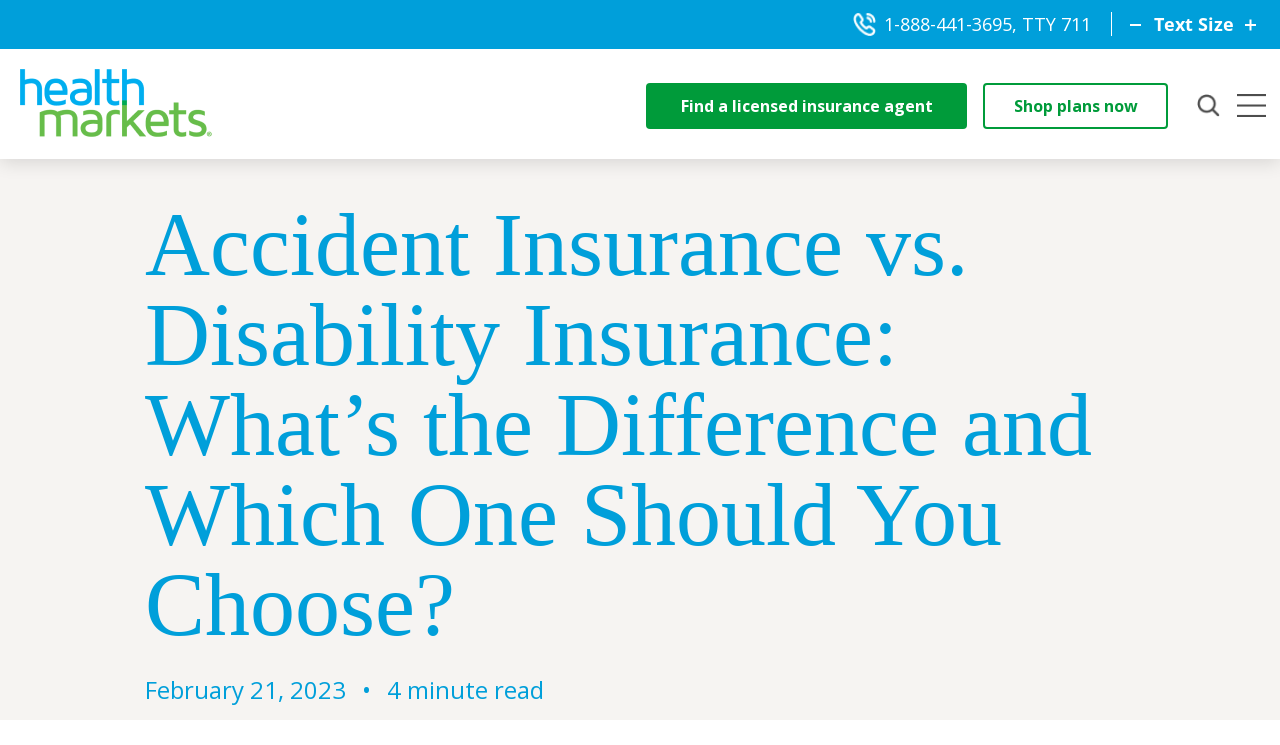

--- FILE ---
content_type: text/html; charset=UTF-8
request_url: https://www.healthmarkets.com/resources/supplemental-health-insurance/accident-vs-disability-insurance/
body_size: 52932
content:
<!DOCTYPE html><html><head><meta charSet="utf-8"/><meta http-equiv="x-ua-compatible" content="ie=edge"/><meta name="viewport" content="width=device-width, initial-scale=1, shrink-to-fit=no"/><meta name="generator" content="Gatsby 5.14.3"/><meta data-react-helmet="true" name="robots" content="max-snippet:-1, max-image-preview:large, max-video-preview:-1, index, follow"/><meta data-react-helmet="true" name="description" content="HealthMarkets explains how accident insurance and disability insurance could help you out if you’re injured and need to miss work."/><meta data-react-helmet="true" property="og:title" content="Accident Insurance vs. Disability Insurance"/><meta data-react-helmet="true" property="og:description" content="HealthMarkets explains how accident insurance and disability insurance could help you out if you’re injured and need to miss work."/><meta data-react-helmet="true" property="og:type" content="website"/><meta data-react-helmet="true" property="og:image" content="https://healthmarktdev.wpengine.com/wp-content/uploads/2025/06/GettyImages-1302928816.jpg"/><meta data-react-helmet="true" name="twitter:title" content="Accident Insurance vs. Disability Insurance"/><meta data-react-helmet="true" name="twitter:description" content="HealthMarkets explains how accident insurance and disability insurance could help you out if you’re injured and need to miss work."/><style data-href="/resources/styles.1bf957ad44d834a72b83.css" data-identity="gatsby-global-css">@import url(https://fonts.googleapis.com/css2?family=Open+Sans:wght@400;600&display=swap);/*
! tailwindcss v3.4.17 | MIT License | https://tailwindcss.com
*/@font-face{font-family:IvyPresto Display-SemiBold;src:url(https://healthmarktdev.wpengine.com/wp-content/uploads/fonts/IvyPrestoDisplay-SemiBold.woff2) format("woff2"),url(https://healthmarktdev.wpengine.com/wp-content/uploads/fonts/IvyPrestoDisplay-SemiBold.woff) format("woff")}.animated-checkbox{cursor:pointer;display:grid;height:22px;place-items:center center;position:relative;width:22px}.animated-checkbox .checkbox-container{border-radius:2px;bottom:0;display:grid;height:22px;left:0;margin:auto;place-items:center center;position:absolute;right:0;top:0;width:22px}.animated-checkbox .checkbox-container--front{overflow:hidden}.animated-checkbox .checkbox-container--back{border:1px solid #000}.animated-checkbox .checkmark{fill:none;margin:5px;position:relative}.animated-checkbox .checkmark path{stroke-width:2;stroke-linecap:round}.animated-checkbox .checkmark--back path,.animated-checkbox .checkmark--front path{stroke:#4d4d4d}.animated-checkbox .lines-container{border-radius:50%;display:flex;flex-direction:column;height:1.5rem;justify-content:space-between;position:absolute;right:-.5rem;top:0;transform:rotate(-33deg);width:1.5rem}.animated-checkbox .line{background:#69be28;border-radius:50%;clip-path:polygon(0 0,0 0,0 100%,0 100%);height:2px;margin-left:2.5rem;transform-origin:left;width:13px}.animated-checkbox .line--1{transform:rotate(-25deg)}.animated-checkbox .line--3{transform:rotate(25deg)}@font-face{font-display:swap;font-family:Open Sans;font-style:normal;font-weight:400;src:local("Open Sans"),url(https://fonts.gstatic.com/s/opensans/v40/memSYaGs126MiZpBA-UvWbX2vVnXBbObj2OVZyOOSr4dVJWUgsjZ0B4gaVI.woff2) format("woff2")}@font-face{font-display:swap;font-family:Open Sans;font-style:normal;font-weight:600;src:local("Open Sans"),url(https://fonts.gstatic.com/s/opensans/v40/memSYaGs126MiZpBA-UvWbX2vVnXBbObj2OVZyOOSr4dVJWUgsg-1x4gaVI.woff2) format("woff2")}@font-face{font-display:swap;font-family:Open Sans;font-style:normal;font-weight:700;src:local("Open Sans Bold"),url(https://fonts.gstatic.com/s/opensans/v40/memSYaGs126MiZpBA-UvWbX2vVnXBbObj2OVZyOOSr4dVJWUgsg-1x4gaVI.woff2) format("woff2")}@font-face{font-display:swap;font-family:Open Sans;font-style:italic;font-weight:400;src:local("Open Sans Italic"),url(https://fonts.gstatic.com/s/opensans/v40/memQYaGs126MiZpBA-UFUIcVXSCEkx2cmqvXlWq8tWZ0Pw86hd0Rk8ZkWVAewA.woff2) format("woff2")}*,:after,:before{--tw-border-spacing-x:0;--tw-border-spacing-y:0;--tw-translate-x:0;--tw-translate-y:0;--tw-rotate:0;--tw-skew-x:0;--tw-skew-y:0;--tw-scale-x:1;--tw-scale-y:1;--tw-pan-x: ;--tw-pan-y: ;--tw-pinch-zoom: ;--tw-scroll-snap-strictness:proximity;--tw-gradient-from-position: ;--tw-gradient-via-position: ;--tw-gradient-to-position: ;--tw-ordinal: ;--tw-slashed-zero: ;--tw-numeric-figure: ;--tw-numeric-spacing: ;--tw-numeric-fraction: ;--tw-ring-inset: ;--tw-ring-offset-width:0px;--tw-ring-offset-color:#fff;--tw-ring-color:rgba(59,130,246,.5);--tw-ring-offset-shadow:0 0 #0000;--tw-ring-shadow:0 0 #0000;--tw-shadow:0 0 #0000;--tw-shadow-colored:0 0 #0000;--tw-blur: ;--tw-brightness: ;--tw-contrast: ;--tw-grayscale: ;--tw-hue-rotate: ;--tw-invert: ;--tw-saturate: ;--tw-sepia: ;--tw-drop-shadow: ;--tw-backdrop-blur: ;--tw-backdrop-brightness: ;--tw-backdrop-contrast: ;--tw-backdrop-grayscale: ;--tw-backdrop-hue-rotate: ;--tw-backdrop-invert: ;--tw-backdrop-opacity: ;--tw-backdrop-saturate: ;--tw-backdrop-sepia: ;--tw-contain-size: ;--tw-contain-layout: ;--tw-contain-paint: ;--tw-contain-style: }::backdrop{--tw-border-spacing-x:0;--tw-border-spacing-y:0;--tw-translate-x:0;--tw-translate-y:0;--tw-rotate:0;--tw-skew-x:0;--tw-skew-y:0;--tw-scale-x:1;--tw-scale-y:1;--tw-pan-x: ;--tw-pan-y: ;--tw-pinch-zoom: ;--tw-scroll-snap-strictness:proximity;--tw-gradient-from-position: ;--tw-gradient-via-position: ;--tw-gradient-to-position: ;--tw-ordinal: ;--tw-slashed-zero: ;--tw-numeric-figure: ;--tw-numeric-spacing: ;--tw-numeric-fraction: ;--tw-ring-inset: ;--tw-ring-offset-width:0px;--tw-ring-offset-color:#fff;--tw-ring-color:rgba(59,130,246,.5);--tw-ring-offset-shadow:0 0 #0000;--tw-ring-shadow:0 0 #0000;--tw-shadow:0 0 #0000;--tw-shadow-colored:0 0 #0000;--tw-blur: ;--tw-brightness: ;--tw-contrast: ;--tw-grayscale: ;--tw-hue-rotate: ;--tw-invert: ;--tw-saturate: ;--tw-sepia: ;--tw-drop-shadow: ;--tw-backdrop-blur: ;--tw-backdrop-brightness: ;--tw-backdrop-contrast: ;--tw-backdrop-grayscale: ;--tw-backdrop-hue-rotate: ;--tw-backdrop-invert: ;--tw-backdrop-opacity: ;--tw-backdrop-saturate: ;--tw-backdrop-sepia: ;--tw-contain-size: ;--tw-contain-layout: ;--tw-contain-paint: ;--tw-contain-style: }

/* ! tailwindcss v3.4.17 | MIT License | https://tailwindcss.com */*,:after,:before{border:0 solid #e5e7eb;box-sizing:border-box}:after,:before{--tw-content:""}:host,html{-webkit-text-size-adjust:100%;font-feature-settings:normal;-webkit-tap-highlight-color:transparent;font-family:ui-sans-serif,system-ui,sans-serif,Apple Color Emoji,Segoe UI Emoji,Segoe UI Symbol,Noto Color Emoji;font-variation-settings:normal;line-height:1.5;-moz-tab-size:4;-o-tab-size:4;tab-size:4}body{line-height:inherit;margin:0}hr{border-top-width:1px;color:inherit;height:0}abbr:where([title]){-webkit-text-decoration:underline dotted;text-decoration:underline dotted}h1,h2,h3,h4,h5,h6{font-size:inherit;font-weight:inherit}a{color:inherit;text-decoration:inherit}b,strong{font-weight:bolder}code,kbd,pre,samp{font-feature-settings:normal;font-family:ui-monospace,SFMono-Regular,Menlo,Monaco,Consolas,Liberation Mono,Courier New,monospace;font-size:1em;font-variation-settings:normal}small{font-size:80%}sub,sup{font-size:75%;line-height:0;position:relative;vertical-align:baseline}sub{bottom:-.25em}sup{top:-.5em}table{border-collapse:collapse;border-color:inherit;text-indent:0}button,input,optgroup,select,textarea{font-feature-settings:inherit;color:inherit;font-family:inherit;font-size:100%;font-variation-settings:inherit;font-weight:inherit;letter-spacing:inherit;line-height:inherit;margin:0;padding:0}button,select{text-transform:none}button,input:where([type=button]),input:where([type=reset]),input:where([type=submit]){-webkit-appearance:button;background-color:transparent;background-image:none}:-moz-focusring{outline:auto}:-moz-ui-invalid{box-shadow:none}progress{vertical-align:baseline}::-webkit-inner-spin-button,::-webkit-outer-spin-button{height:auto}[type=search]{-webkit-appearance:textfield;outline-offset:-2px}::-webkit-search-decoration{-webkit-appearance:none}::-webkit-file-upload-button{-webkit-appearance:button;font:inherit}summary{display:list-item}blockquote,dd,dl,figure,h1,h2,h3,h4,h5,h6,hr,p,pre{margin:0}fieldset{margin:0}fieldset,legend{padding:0}menu,ol,ul{list-style:none;margin:0;padding:0}dialog{padding:0}textarea{resize:vertical}input::-moz-placeholder,textarea::-moz-placeholder{color:#9ca3af;opacity:1}input::placeholder,textarea::placeholder{color:#9ca3af;opacity:1}[role=button],button{cursor:pointer}:disabled{cursor:default}audio,canvas,embed,iframe,img,object,svg,video{display:block;vertical-align:middle}img,video{height:auto;max-width:100%}[hidden]:where(:not([hidden=until-found])){display:none}.prose{color:var(--tw-prose-body);max-width:65ch}.prose :where(p):not(:where([class~=not-prose],[class~=not-prose] *)){margin-bottom:1.25em;margin-top:1.25em}.prose :where([class~=lead]):not(:where([class~=not-prose],[class~=not-prose] *)){color:var(--tw-prose-lead);font-size:1.25em;line-height:1.6;margin-bottom:1.2em;margin-top:1.2em}.prose :where(a):not(:where([class~=not-prose],[class~=not-prose] *)){color:var(--tw-prose-links);font-weight:500;text-decoration:underline}.prose :where(strong):not(:where([class~=not-prose],[class~=not-prose] *)){color:var(--tw-prose-bold);font-weight:600}.prose :where(a strong):not(:where([class~=not-prose],[class~=not-prose] *)){color:inherit}.prose :where(blockquote strong):not(:where([class~=not-prose],[class~=not-prose] *)){color:inherit}.prose :where(thead th strong):not(:where([class~=not-prose],[class~=not-prose] *)){color:inherit}.prose :where(ol):not(:where([class~=not-prose],[class~=not-prose] *)){list-style-type:decimal;margin-bottom:1.25em;margin-top:1.25em;padding-inline-start:1.625em}.prose :where(ol[type=A]):not(:where([class~=not-prose],[class~=not-prose] *)){list-style-type:upper-alpha}.prose :where(ol[type=a]):not(:where([class~=not-prose],[class~=not-prose] *)){list-style-type:lower-alpha}.prose :where(ol[type=A s]):not(:where([class~=not-prose],[class~=not-prose] *)){list-style-type:upper-alpha}.prose :where(ol[type=a s]):not(:where([class~=not-prose],[class~=not-prose] *)){list-style-type:lower-alpha}.prose :where(ol[type=I]):not(:where([class~=not-prose],[class~=not-prose] *)){list-style-type:upper-roman}.prose :where(ol[type=i]):not(:where([class~=not-prose],[class~=not-prose] *)){list-style-type:lower-roman}.prose :where(ol[type=I s]):not(:where([class~=not-prose],[class~=not-prose] *)){list-style-type:upper-roman}.prose :where(ol[type=i s]):not(:where([class~=not-prose],[class~=not-prose] *)){list-style-type:lower-roman}.prose :where(ol[type="1"]):not(:where([class~=not-prose],[class~=not-prose] *)){list-style-type:decimal}.prose :where(ul):not(:where([class~=not-prose],[class~=not-prose] *)){list-style-type:disc;margin-bottom:1.25em;margin-top:1.25em;padding-inline-start:1.625em}.prose :where(ol>li):not(:where([class~=not-prose],[class~=not-prose] *))::marker{color:var(--tw-prose-counters);font-weight:400}.prose :where(ul>li):not(:where([class~=not-prose],[class~=not-prose] *))::marker{color:var(--tw-prose-bullets)}.prose :where(dt):not(:where([class~=not-prose],[class~=not-prose] *)){color:var(--tw-prose-headings);font-weight:600;margin-top:1.25em}.prose :where(hr):not(:where([class~=not-prose],[class~=not-prose] *)){border-color:var(--tw-prose-hr);border-top-width:1px;margin-bottom:3em;margin-top:3em}.prose :where(blockquote):not(:where([class~=not-prose],[class~=not-prose] *)){border-inline-start-color:var(--tw-prose-quote-borders);border-inline-start-width:.25rem;color:var(--tw-prose-quotes);font-style:italic;font-weight:500;margin-bottom:1.6em;margin-top:1.6em;padding-inline-start:1em;quotes:"\201C""\201D""\2018""\2019"}.prose :where(blockquote p:first-of-type):not(:where([class~=not-prose],[class~=not-prose] *)):before{content:open-quote}.prose :where(blockquote p:last-of-type):not(:where([class~=not-prose],[class~=not-prose] *)):after{content:close-quote}.prose :where(h1):not(:where([class~=not-prose],[class~=not-prose] *)){color:var(--tw-prose-headings);font-size:2.25em;font-weight:800;line-height:1.1111111;margin-bottom:.8888889em;margin-top:0}.prose :where(h1 strong):not(:where([class~=not-prose],[class~=not-prose] *)){color:inherit;font-weight:900}.prose :where(h2):not(:where([class~=not-prose],[class~=not-prose] *)){color:var(--tw-prose-headings);font-size:1.5em;font-weight:700;line-height:1.3333333;margin-bottom:1em;margin-top:2em}.prose :where(h2 strong):not(:where([class~=not-prose],[class~=not-prose] *)){color:inherit;font-weight:800}.prose :where(h3):not(:where([class~=not-prose],[class~=not-prose] *)){color:var(--tw-prose-headings);font-size:1.25em;font-weight:600;line-height:1.6;margin-bottom:.6em;margin-top:1.6em}.prose :where(h3 strong):not(:where([class~=not-prose],[class~=not-prose] *)){color:inherit;font-weight:700}.prose :where(h4):not(:where([class~=not-prose],[class~=not-prose] *)){color:var(--tw-prose-headings);font-weight:600;line-height:1.5;margin-bottom:.5em;margin-top:1.5em}.prose :where(h4 strong):not(:where([class~=not-prose],[class~=not-prose] *)){color:inherit;font-weight:700}.prose :where(img):not(:where([class~=not-prose],[class~=not-prose] *)){margin-bottom:2em;margin-top:2em}.prose :where(picture):not(:where([class~=not-prose],[class~=not-prose] *)){display:block;margin-bottom:2em;margin-top:2em}.prose :where(video):not(:where([class~=not-prose],[class~=not-prose] *)){margin-bottom:2em;margin-top:2em}.prose :where(kbd):not(:where([class~=not-prose],[class~=not-prose] *)){border-radius:.3125rem;box-shadow:0 0 0 1px rgb(var(--tw-prose-kbd-shadows)/10%),0 3px 0 rgb(var(--tw-prose-kbd-shadows)/10%);color:var(--tw-prose-kbd);font-family:inherit;font-size:.875em;font-weight:500;padding-inline-end:.375em;padding-bottom:.1875em;padding-top:.1875em;padding-inline-start:.375em}.prose :where(code):not(:where([class~=not-prose],[class~=not-prose] *)){color:var(--tw-prose-code);font-size:.875em;font-weight:600}.prose :where(code):not(:where([class~=not-prose],[class~=not-prose] *)):before{content:"`"}.prose :where(code):not(:where([class~=not-prose],[class~=not-prose] *)):after{content:"`"}.prose :where(a code):not(:where([class~=not-prose],[class~=not-prose] *)){color:inherit}.prose :where(h1 code):not(:where([class~=not-prose],[class~=not-prose] *)){color:inherit}.prose :where(h2 code):not(:where([class~=not-prose],[class~=not-prose] *)){color:inherit;font-size:.875em}.prose :where(h3 code):not(:where([class~=not-prose],[class~=not-prose] *)){color:inherit;font-size:.9em}.prose :where(h4 code):not(:where([class~=not-prose],[class~=not-prose] *)){color:inherit}.prose :where(blockquote code):not(:where([class~=not-prose],[class~=not-prose] *)){color:inherit}.prose :where(thead th code):not(:where([class~=not-prose],[class~=not-prose] *)){color:inherit}.prose :where(pre):not(:where([class~=not-prose],[class~=not-prose] *)){background-color:var(--tw-prose-pre-bg);border-radius:.375rem;color:var(--tw-prose-pre-code);font-size:.875em;font-weight:400;line-height:1.7142857;margin-bottom:1.7142857em;margin-top:1.7142857em;overflow-x:auto;padding-inline-end:1.1428571em;padding-bottom:.8571429em;padding-top:.8571429em;padding-inline-start:1.1428571em}.prose :where(pre code):not(:where([class~=not-prose],[class~=not-prose] *)){background-color:transparent;border-radius:0;border-width:0;color:inherit;font-family:inherit;font-size:inherit;font-weight:inherit;line-height:inherit;padding:0}.prose :where(pre code):not(:where([class~=not-prose],[class~=not-prose] *)):before{content:none}.prose :where(pre code):not(:where([class~=not-prose],[class~=not-prose] *)):after{content:none}.prose :where(table):not(:where([class~=not-prose],[class~=not-prose] *)){font-size:.875em;line-height:1.7142857;margin-bottom:2em;margin-top:2em;table-layout:auto;width:100%}.prose :where(thead):not(:where([class~=not-prose],[class~=not-prose] *)){border-bottom-color:var(--tw-prose-th-borders);border-bottom-width:1px}.prose :where(thead th):not(:where([class~=not-prose],[class~=not-prose] *)){color:var(--tw-prose-headings);font-weight:600;padding-inline-end:.5714286em;padding-bottom:.5714286em;padding-inline-start:.5714286em;vertical-align:bottom}.prose :where(tbody tr):not(:where([class~=not-prose],[class~=not-prose] *)){border-bottom-color:var(--tw-prose-td-borders);border-bottom-width:1px}.prose :where(tbody tr:last-child):not(:where([class~=not-prose],[class~=not-prose] *)){border-bottom-width:0}.prose :where(tbody td):not(:where([class~=not-prose],[class~=not-prose] *)){vertical-align:baseline}.prose :where(tfoot):not(:where([class~=not-prose],[class~=not-prose] *)){border-top-color:var(--tw-prose-th-borders);border-top-width:1px}.prose :where(tfoot td):not(:where([class~=not-prose],[class~=not-prose] *)){vertical-align:top}.prose :where(th,td):not(:where([class~=not-prose],[class~=not-prose] *)){text-align:start}.prose :where(figure>*):not(:where([class~=not-prose],[class~=not-prose] *)){margin-bottom:0;margin-top:0}.prose :where(figcaption):not(:where([class~=not-prose],[class~=not-prose] *)){color:var(--tw-prose-captions);font-size:.875em;line-height:1.4285714;margin-top:.8571429em}.prose{--tw-prose-body:#374151;--tw-prose-headings:#111827;--tw-prose-lead:#4b5563;--tw-prose-links:#111827;--tw-prose-bold:#111827;--tw-prose-counters:#6b7280;--tw-prose-bullets:#d1d5db;--tw-prose-hr:#e5e7eb;--tw-prose-quotes:#111827;--tw-prose-quote-borders:#e5e7eb;--tw-prose-captions:#6b7280;--tw-prose-kbd:#111827;--tw-prose-kbd-shadows:17 24 39;--tw-prose-code:#111827;--tw-prose-pre-code:#e5e7eb;--tw-prose-pre-bg:#1f2937;--tw-prose-th-borders:#d1d5db;--tw-prose-td-borders:#e5e7eb;--tw-prose-invert-body:#d1d5db;--tw-prose-invert-headings:#fff;--tw-prose-invert-lead:#9ca3af;--tw-prose-invert-links:#fff;--tw-prose-invert-bold:#fff;--tw-prose-invert-counters:#9ca3af;--tw-prose-invert-bullets:#4b5563;--tw-prose-invert-hr:#374151;--tw-prose-invert-quotes:#f3f4f6;--tw-prose-invert-quote-borders:#374151;--tw-prose-invert-captions:#9ca3af;--tw-prose-invert-kbd:#fff;--tw-prose-invert-kbd-shadows:255 255 255;--tw-prose-invert-code:#fff;--tw-prose-invert-pre-code:#d1d5db;--tw-prose-invert-pre-bg:rgba(0,0,0,.5);--tw-prose-invert-th-borders:#4b5563;--tw-prose-invert-td-borders:#374151;font-size:1rem;line-height:1.75}.prose :where(picture>img):not(:where([class~=not-prose],[class~=not-prose] *)){margin-bottom:0;margin-top:0}.prose :where(li):not(:where([class~=not-prose],[class~=not-prose] *)){margin-bottom:.5em;margin-top:.5em}.prose :where(ol>li):not(:where([class~=not-prose],[class~=not-prose] *)){padding-inline-start:.375em}.prose :where(ul>li):not(:where([class~=not-prose],[class~=not-prose] *)){padding-inline-start:.375em}.prose :where(.prose>ul>li p):not(:where([class~=not-prose],[class~=not-prose] *)){margin-bottom:.75em;margin-top:.75em}.prose :where(.prose>ul>li>p:first-child):not(:where([class~=not-prose],[class~=not-prose] *)){margin-top:1.25em}.prose :where(.prose>ul>li>p:last-child):not(:where([class~=not-prose],[class~=not-prose] *)){margin-bottom:1.25em}.prose :where(.prose>ol>li>p:first-child):not(:where([class~=not-prose],[class~=not-prose] *)){margin-top:1.25em}.prose :where(.prose>ol>li>p:last-child):not(:where([class~=not-prose],[class~=not-prose] *)){margin-bottom:1.25em}.prose :where(ul ul,ul ol,ol ul,ol ol):not(:where([class~=not-prose],[class~=not-prose] *)){margin-bottom:.75em;margin-top:.75em}.prose :where(dl):not(:where([class~=not-prose],[class~=not-prose] *)){margin-bottom:1.25em;margin-top:1.25em}.prose :where(dd):not(:where([class~=not-prose],[class~=not-prose] *)){margin-top:.5em;padding-inline-start:1.625em}.prose :where(hr+*):not(:where([class~=not-prose],[class~=not-prose] *)){margin-top:0}.prose :where(h2+*):not(:where([class~=not-prose],[class~=not-prose] *)){margin-top:0}.prose :where(h3+*):not(:where([class~=not-prose],[class~=not-prose] *)){margin-top:0}.prose :where(h4+*):not(:where([class~=not-prose],[class~=not-prose] *)){margin-top:0}.prose :where(thead th:first-child):not(:where([class~=not-prose],[class~=not-prose] *)){padding-inline-start:0}.prose :where(thead th:last-child):not(:where([class~=not-prose],[class~=not-prose] *)){padding-inline-end:0}.prose :where(tbody td,tfoot td):not(:where([class~=not-prose],[class~=not-prose] *)){padding-inline-end:.5714286em;padding-bottom:.5714286em;padding-top:.5714286em;padding-inline-start:.5714286em}.prose :where(tbody td:first-child,tfoot td:first-child):not(:where([class~=not-prose],[class~=not-prose] *)){padding-inline-start:0}.prose :where(tbody td:last-child,tfoot td:last-child):not(:where([class~=not-prose],[class~=not-prose] *)){padding-inline-end:0}.prose :where(figure):not(:where([class~=not-prose],[class~=not-prose] *)){margin-bottom:2em;margin-top:2em}.prose :where(.prose>:first-child):not(:where([class~=not-prose],[class~=not-prose] *)){margin-top:0}.prose :where(.prose>:last-child):not(:where([class~=not-prose],[class~=not-prose] *)){margin-bottom:0}.prose-xl{font-size:1.25rem;line-height:1.8}.prose-xl :where(p):not(:where([class~=not-prose],[class~=not-prose] *)){margin-bottom:1.2em;margin-top:1.2em}.prose-xl :where([class~=lead]):not(:where([class~=not-prose],[class~=not-prose] *)){font-size:1.2em;line-height:1.5;margin-bottom:1em;margin-top:1em}.prose-xl :where(blockquote):not(:where([class~=not-prose],[class~=not-prose] *)){margin-bottom:1.6em;margin-top:1.6em;padding-inline-start:1.0666667em}.prose-xl :where(h1):not(:where([class~=not-prose],[class~=not-prose] *)){font-size:2.8em;line-height:1;margin-bottom:.8571429em;margin-top:0}.prose-xl :where(h2):not(:where([class~=not-prose],[class~=not-prose] *)){font-size:1.8em;line-height:1.1111111;margin-bottom:.8888889em;margin-top:1.5555556em}.prose-xl :where(h3):not(:where([class~=not-prose],[class~=not-prose] *)){font-size:1.5em;line-height:1.3333333;margin-bottom:.6666667em;margin-top:1.6em}.prose-xl :where(h4):not(:where([class~=not-prose],[class~=not-prose] *)){line-height:1.6;margin-bottom:.6em;margin-top:1.8em}.prose-xl :where(img):not(:where([class~=not-prose],[class~=not-prose] *)){margin-bottom:2em;margin-top:2em}.prose-xl :where(picture):not(:where([class~=not-prose],[class~=not-prose] *)){margin-bottom:2em;margin-top:2em}.prose-xl :where(picture>img):not(:where([class~=not-prose],[class~=not-prose] *)){margin-bottom:0;margin-top:0}.prose-xl :where(video):not(:where([class~=not-prose],[class~=not-prose] *)){margin-bottom:2em;margin-top:2em}.prose-xl :where(kbd):not(:where([class~=not-prose],[class~=not-prose] *)){border-radius:.3125rem;font-size:.9em;padding-inline-end:.4em;padding-bottom:.25em;padding-top:.25em;padding-inline-start:.4em}.prose-xl :where(code):not(:where([class~=not-prose],[class~=not-prose] *)){font-size:.9em}.prose-xl :where(h2 code):not(:where([class~=not-prose],[class~=not-prose] *)){font-size:.8611111em}.prose-xl :where(h3 code):not(:where([class~=not-prose],[class~=not-prose] *)){font-size:.9em}.prose-xl :where(pre):not(:where([class~=not-prose],[class~=not-prose] *)){border-radius:.5rem;font-size:.9em;line-height:1.7777778;margin-bottom:2em;margin-top:2em;padding-inline-end:1.3333333em;padding-bottom:1.1111111em;padding-top:1.1111111em;padding-inline-start:1.3333333em}.prose-xl :where(ol):not(:where([class~=not-prose],[class~=not-prose] *)){margin-bottom:1.2em;margin-top:1.2em;padding-inline-start:1.6em}.prose-xl :where(ul):not(:where([class~=not-prose],[class~=not-prose] *)){margin-bottom:1.2em;margin-top:1.2em;padding-inline-start:1.6em}.prose-xl :where(li):not(:where([class~=not-prose],[class~=not-prose] *)){margin-bottom:.6em;margin-top:.6em}.prose-xl :where(ol>li):not(:where([class~=not-prose],[class~=not-prose] *)){padding-inline-start:.4em}.prose-xl :where(ul>li):not(:where([class~=not-prose],[class~=not-prose] *)){padding-inline-start:.4em}.prose-xl :where(.prose-xl>ul>li p):not(:where([class~=not-prose],[class~=not-prose] *)){margin-bottom:.8em;margin-top:.8em}.prose-xl :where(.prose-xl>ul>li>p:first-child):not(:where([class~=not-prose],[class~=not-prose] *)){margin-top:1.2em}.prose-xl :where(.prose-xl>ul>li>p:last-child):not(:where([class~=not-prose],[class~=not-prose] *)){margin-bottom:1.2em}.prose-xl :where(.prose-xl>ol>li>p:first-child):not(:where([class~=not-prose],[class~=not-prose] *)){margin-top:1.2em}.prose-xl :where(.prose-xl>ol>li>p:last-child):not(:where([class~=not-prose],[class~=not-prose] *)){margin-bottom:1.2em}.prose-xl :where(ul ul,ul ol,ol ul,ol ol):not(:where([class~=not-prose],[class~=not-prose] *)){margin-bottom:.8em;margin-top:.8em}.prose-xl :where(dl):not(:where([class~=not-prose],[class~=not-prose] *)){margin-bottom:1.2em;margin-top:1.2em}.prose-xl :where(dt):not(:where([class~=not-prose],[class~=not-prose] *)){margin-top:1.2em}.prose-xl :where(dd):not(:where([class~=not-prose],[class~=not-prose] *)){margin-top:.6em;padding-inline-start:1.6em}.prose-xl :where(hr):not(:where([class~=not-prose],[class~=not-prose] *)){margin-bottom:2.8em;margin-top:2.8em}.prose-xl :where(hr+*):not(:where([class~=not-prose],[class~=not-prose] *)){margin-top:0}.prose-xl :where(h2+*):not(:where([class~=not-prose],[class~=not-prose] *)){margin-top:0}.prose-xl :where(h3+*):not(:where([class~=not-prose],[class~=not-prose] *)){margin-top:0}.prose-xl :where(h4+*):not(:where([class~=not-prose],[class~=not-prose] *)){margin-top:0}.prose-xl :where(table):not(:where([class~=not-prose],[class~=not-prose] *)){font-size:.9em;line-height:1.5555556}.prose-xl :where(thead th):not(:where([class~=not-prose],[class~=not-prose] *)){padding-inline-end:.6666667em;padding-bottom:.8888889em;padding-inline-start:.6666667em}.prose-xl :where(thead th:first-child):not(:where([class~=not-prose],[class~=not-prose] *)){padding-inline-start:0}.prose-xl :where(thead th:last-child):not(:where([class~=not-prose],[class~=not-prose] *)){padding-inline-end:0}.prose-xl :where(tbody td,tfoot td):not(:where([class~=not-prose],[class~=not-prose] *)){padding-inline-end:.6666667em;padding-bottom:.8888889em;padding-top:.8888889em;padding-inline-start:.6666667em}.prose-xl :where(tbody td:first-child,tfoot td:first-child):not(:where([class~=not-prose],[class~=not-prose] *)){padding-inline-start:0}.prose-xl :where(tbody td:last-child,tfoot td:last-child):not(:where([class~=not-prose],[class~=not-prose] *)){padding-inline-end:0}.prose-xl :where(figure):not(:where([class~=not-prose],[class~=not-prose] *)){margin-bottom:2em;margin-top:2em}.prose-xl :where(figure>*):not(:where([class~=not-prose],[class~=not-prose] *)){margin-bottom:0;margin-top:0}.prose-xl :where(figcaption):not(:where([class~=not-prose],[class~=not-prose] *)){font-size:.9em;line-height:1.5555556;margin-top:1em}.prose-xl :where(.prose-xl>:first-child):not(:where([class~=not-prose],[class~=not-prose] *)){margin-top:0}.prose-xl :where(.prose-xl>:last-child):not(:where([class~=not-prose],[class~=not-prose] *)){margin-bottom:0}.sr-only{clip:rect(0,0,0,0);border-width:0;height:1px;margin:-1px;overflow:hidden;padding:0;position:absolute;white-space:nowrap;width:1px}.fixed{position:fixed}.absolute{position:absolute}.relative{position:relative}.inset-0{inset:0}.bottom-0{bottom:0}.left-0{left:0}.left-2{left:.5rem}.right-0{right:0}.right-2{right:.5rem}.top-0{top:0}.top-\[50\%\]{top:50%}.z-10{z-index:10}.z-\[1000\]{z-index:1000}.z-\[100\]{z-index:100}.z-\[1050\]{z-index:1050}.\!m-0{margin:0!important}.m-0{margin:0}.mx-\[1rem\]{margin-left:1rem;margin-right:1rem}.mx-auto{margin-left:auto;margin-right:auto}.my-4{margin-bottom:1rem;margin-top:1rem}.\!mb-0{margin-bottom:0!important}.-mb-4{margin-bottom:-1rem}.-ml-6{margin-left:-1.5rem}.mb-0{margin-bottom:0}.mb-1{margin-bottom:.25rem}.mb-2{margin-bottom:.5rem}.mb-3{margin-bottom:.75rem}.mb-4{margin-bottom:1rem}.mb-6{margin-bottom:1.5rem}.mb-8{margin-bottom:2rem}.mb-\[-5\.5rem\]{margin-bottom:-5.5rem}.mb-\[1\.5rem\]{margin-bottom:1.5rem}.mb-\[2\.563rem\]{margin-bottom:2.563rem}.mb-\[2rem\]{margin-bottom:2rem}.mb-\[39px\]{margin-bottom:39px}.ml-2{margin-left:.5rem}.ml-8{margin-left:2rem}.ml-auto{margin-left:auto}.mr-0{margin-right:0}.mr-4{margin-right:1rem}.mr-auto{margin-right:auto}.mt-1{margin-top:.25rem}.mt-4{margin-top:1rem}.mt-6{margin-top:1.5rem}.mt-\[-5rem\]{margin-top:-5rem}.mt-\[0\.063rem\]{margin-top:.063rem}.block{display:block}.inline-block{display:inline-block}.flex{display:flex}.inline-flex{display:inline-flex}.grid{display:grid}.hidden{display:none}.h-2{height:.5rem}.h-4{height:1rem}.h-5{height:1.25rem}.h-8{height:2rem}.h-\[0\.125rem\]{height:.125rem}.h-\[2\.75rem\]{height:2.75rem}.h-\[3\.125rem\]{height:3.125rem}.h-\[4\.375rem\]{height:4.375rem}.h-\[65vh\]{height:65vh}.h-\[fit-content\]{height:-moz-fit-content;height:fit-content}.h-auto{height:auto}.h-full{height:100%}.max-h-\[19\.25rem\]{max-height:19.25rem}.max-h-\[4\.1875rem\]{max-height:4.1875rem}.max-h-\[4\.688rem\]{max-height:4.688rem}.min-h-\[17\.813rem\]{min-height:17.813rem}.min-h-full{min-height:100%}.min-h-screen{min-height:100vh}.w-1\/2{width:50%}.w-12{width:3rem}.w-4{width:1rem}.w-5{width:1.25rem}.w-8{width:2rem}.w-\[2\.563rem\]{width:2.563rem}.w-\[7rem\]{width:7rem}.w-\[calc\(100\%_\+3rem\)\]{width:calc(100% + 3rem)}.w-\[fit-content\]{width:-moz-fit-content;width:fit-content}.w-auto{width:auto}.w-full{width:100%}.min-w-full{min-width:100%}.max-w-\[110ch\!important\]{max-width:110ch!important}.max-w-\[110rem\]{max-width:110rem}.max-w-\[112\.938rem\]{max-width:112.938rem}.max-w-\[18rem\]{max-width:18rem}.max-w-\[20\.375rem\]{max-width:20.375rem}.max-w-\[20\.5625rem\]{max-width:20.5625rem}.max-w-\[22\.25rem\]{max-width:22.25rem}.max-w-\[240px\]{max-width:240px}.max-w-\[27\.6875rem\]{max-width:27.6875rem}.max-w-\[34\.813rem\]{max-width:34.813rem}.max-w-\[51\.313rem\]{max-width:51.313rem}.max-w-\[53\.5rem\]{max-width:53.5rem}.max-w-\[6\.563rem\]{max-width:6.563rem}.max-w-\[61\.5rem\]{max-width:61.5rem}.max-w-\[74\.063rem\]{max-width:74.063rem}.max-w-\[9\.75rem\]{max-width:9.75rem}.max-w-\[93\.938rem\]{max-width:93.938rem}.max-w-\[99\.375rem\]{max-width:99.375rem}.max-w-full{max-width:100%}.shrink-0{flex-shrink:0}.flex-grow,.grow{flex-grow:1}.-translate-x-full{--tw-translate-x:-100%}.-translate-x-full,.-translate-y-\[50\%\]{transform:translate(var(--tw-translate-x),var(--tw-translate-y)) rotate(var(--tw-rotate)) skewX(var(--tw-skew-x)) skewY(var(--tw-skew-y)) scaleX(var(--tw-scale-x)) scaleY(var(--tw-scale-y))}.-translate-y-\[50\%\]{--tw-translate-y:-50%}.translate-y-0{--tw-translate-y:0px}.translate-y-0,.translate-y-4{transform:translate(var(--tw-translate-x),var(--tw-translate-y)) rotate(var(--tw-rotate)) skewX(var(--tw-skew-x)) skewY(var(--tw-skew-y)) scaleX(var(--tw-scale-x)) scaleY(var(--tw-scale-y))}.translate-y-4{--tw-translate-y:1rem}.transform{transform:translate(var(--tw-translate-x),var(--tw-translate-y)) rotate(var(--tw-rotate)) skewX(var(--tw-skew-x)) skewY(var(--tw-skew-y)) scaleX(var(--tw-scale-x)) scaleY(var(--tw-scale-y))}@keyframes spin{to{transform:rotate(1turn)}}.animate-spin{animation:spin 1s linear infinite}.cursor-grab{cursor:grab}.cursor-pointer{cursor:pointer}.touch-none{touch-action:none}.select-none{-webkit-user-select:none;-moz-user-select:none;user-select:none}.list-none{list-style-type:none}.appearance-none{-webkit-appearance:none;-moz-appearance:none;appearance:none}.grid-cols-1{grid-template-columns:repeat(1,minmax(0,1fr))}.flex-row{flex-direction:row}.flex-col{flex-direction:column}.flex-col-reverse{flex-direction:column-reverse}.flex-wrap{flex-wrap:wrap}.flex-nowrap{flex-wrap:nowrap}.items-start{align-items:flex-start}.items-end{align-items:flex-end}.items-center{align-items:center}.items-stretch{align-items:stretch}.justify-start{justify-content:flex-start}.justify-end{justify-content:flex-end}.justify-center{justify-content:center}.justify-between{justify-content:space-between}.gap-2{gap:.5rem}.gap-6{gap:1.5rem}.gap-\[2\.375rem\]{gap:2.375rem}.gap-x-\[1\.827rem\]{-moz-column-gap:1.827rem;column-gap:1.827rem}.gap-y-\[1\.827rem\]{row-gap:1.827rem}.self-start{align-self:flex-start}.self-end{align-self:flex-end}.justify-self-center{justify-self:center}.overflow-hidden{overflow:hidden}.overflow-x-auto{overflow-x:auto}.whitespace-nowrap{white-space:nowrap}.\!rounded-lg{border-radius:.5rem!important}.rounded{border-radius:.25rem}.rounded-\[0\.125rem\]{border-radius:.125rem}.rounded-\[0\.25rem\]{border-radius:.25rem}.rounded-lg{border-radius:.5rem}.rounded-md{border-radius:.375rem}.border{border-width:1px}.border-2{border-width:2px}.border-\[0\.125rem\]{border-width:.125rem}.border-\[1px\]{border-width:1px}.border-b{border-bottom-width:1px}.border-solid{border-style:solid}.border-dashed{border-style:dashed}.border-\[\#0057a4\]{--tw-border-opacity:1;border-color:rgb(0 87 164/var(--tw-border-opacity,1))}.border-\[\#009B3A\]{--tw-border-opacity:1;border-color:rgb(0 155 58/var(--tw-border-opacity,1))}.border-\[\#4D4D4D\]{--tw-border-opacity:1;border-color:rgb(77 77 77/var(--tw-border-opacity,1))}.border-gray-200{--tw-border-opacity:1;border-color:rgb(229 231 235/var(--tw-border-opacity,1))}.border-primary{--tw-border-opacity:1;border-color:rgb(0 159 218/var(--tw-border-opacity,1))}.border-secondary{--tw-border-opacity:1;border-color:rgb(105 190 40/var(--tw-border-opacity,1))}.border-white{--tw-border-opacity:1;border-color:rgb(255 255 255/var(--tw-border-opacity,1))}.bg-\[\#0065bd\]{--tw-bg-opacity:1;background-color:rgb(0 101 189/var(--tw-bg-opacity,1))}.bg-\[\#69BE28\]{--tw-bg-opacity:1;background-color:rgb(105 190 40/var(--tw-bg-opacity,1))}.bg-\[\#DEECF3\]{--tw-bg-opacity:1;background-color:rgb(222 236 243/var(--tw-bg-opacity,1))}.bg-\[\#F1FBEA\]{--tw-bg-opacity:1;background-color:rgb(241 251 234/var(--tw-bg-opacity,1))}.bg-\[\#F3FAFD\]{--tw-bg-opacity:1;background-color:rgb(243 250 253/var(--tw-bg-opacity,1))}.bg-\[\#F6F4F2\]{--tw-bg-opacity:1;background-color:rgb(246 244 242/var(--tw-bg-opacity,1))}.bg-\[\#F9F9F9\]{--tw-bg-opacity:1;background-color:rgb(249 249 249/var(--tw-bg-opacity,1))}.bg-black{--tw-bg-opacity:1;background-color:rgb(0 0 0/var(--tw-bg-opacity,1))}.bg-gray-200{--tw-bg-opacity:1;background-color:rgb(229 231 235/var(--tw-bg-opacity,1))}.bg-primary{--tw-bg-opacity:1;background-color:rgb(0 159 218/var(--tw-bg-opacity,1))}.bg-transparent{background-color:transparent}.bg-white{--tw-bg-opacity:1;background-color:rgb(255 255 255/var(--tw-bg-opacity,1))}.bg-gradient-to-l{background-image:linear-gradient(to left,var(--tw-gradient-stops))}.bg-gradient-to-r{background-image:linear-gradient(to right,var(--tw-gradient-stops))}.from-current{--tw-gradient-from:currentColor var(--tw-gradient-from-position);--tw-gradient-to:hsla(0,0%,100%,0) var(--tw-gradient-to-position);--tw-gradient-stops:var(--tw-gradient-from),var(--tw-gradient-to)}.from-white{--tw-gradient-from:#fff var(--tw-gradient-from-position);--tw-gradient-to:hsla(0,0%,100%,0) var(--tw-gradient-to-position);--tw-gradient-stops:var(--tw-gradient-from),var(--tw-gradient-to)}.to-transparent{--tw-gradient-to:transparent var(--tw-gradient-to-position)}.bg-center{background-position:50%}.object-cover{-o-object-fit:cover;object-fit:cover}.p-2{padding:.5rem}.p-3{padding:.75rem}.p-4{padding:1rem}.p-6{padding:1.5rem}.px-3{padding-left:.75rem;padding-right:.75rem}.px-3\.5{padding-left:.875rem;padding-right:.875rem}.px-4{padding-left:1rem;padding-right:1rem}.px-5{padding-left:1.25rem;padding-right:1.25rem}.px-8{padding-left:2rem;padding-right:2rem}.px-\[1\.125rem\]{padding-left:1.125rem;padding-right:1.125rem}.px-\[1\.875rem\]{padding-left:1.875rem;padding-right:1.875rem}.px-\[1rem\]{padding-left:1rem;padding-right:1rem}.px-\[2\.375rem\]{padding-left:2.375rem;padding-right:2.375rem}.px-\[2rem\]{padding-left:2rem;padding-right:2rem}.py-10{padding-bottom:2.5rem;padding-top:2.5rem}.py-12{padding-bottom:3rem;padding-top:3rem}.py-2{padding-bottom:.5rem;padding-top:.5rem}.py-24{padding-bottom:6rem;padding-top:6rem}.py-3{padding-bottom:.75rem;padding-top:.75rem}.py-4{padding-bottom:1rem;padding-top:1rem}.py-\[0\.6rem\]{padding-bottom:.6rem;padding-top:.6rem}.py-\[2rem\]{padding-bottom:2rem;padding-top:2rem}.py-\[4\.813rem\]{padding-bottom:4.813rem;padding-top:4.813rem}.\!pb-0{padding-bottom:0!important}.pb-0{padding-bottom:0}.pb-1{padding-bottom:.25rem}.pb-10{padding-bottom:2.5rem}.pb-2{padding-bottom:.5rem}.pb-4{padding-bottom:1rem}.pb-6{padding-bottom:1.5rem}.pb-8{padding-bottom:2rem}.pb-\[1\.5rem\]{padding-bottom:1.5rem}.pb-\[1\.827rem\]{padding-bottom:1.827rem}.pb-\[16\.813rem\]{padding-bottom:16.813rem}.pb-\[16rem\]{padding-bottom:16rem}.pb-\[1rem\]{padding-bottom:1rem}.pb-\[2rem\]{padding-bottom:2rem}.pb-\[40px\]{padding-bottom:40px}.pb-\[6\.5rem\]{padding-bottom:6.5rem}.pb-\[7rem\]{padding-bottom:7rem}.pb-\[8px\]{padding-bottom:8px}.pl-3{padding-left:.75rem}.pl-4{padding-left:1rem}.pr-4{padding-right:1rem}.pt-1{padding-top:.25rem}.pt-10{padding-top:2.5rem}.pt-2{padding-top:.5rem}.pt-20{padding-top:5rem}.pt-3{padding-top:.75rem}.pt-4{padding-top:1rem}.pt-6{padding-top:1.5rem}.pt-8{padding-top:2rem}.pt-9{padding-top:2.25rem}.pt-\[0\.5rem\]{padding-top:.5rem}.pt-\[1\.5rem\]{padding-top:1.5rem}.pt-\[12rem\]{padding-top:12rem}.pt-\[3\.5rem\]{padding-top:3.5rem}.pt-\[4rem\]{padding-top:4rem}.text-left{text-align:left}.text-center{text-align:center}.font-\[inherit\]{font-family:inherit}.text-2xl{font-size:1.5rem;line-height:2rem}.text-3xl{font-size:1.875rem;line-height:2.25rem}.text-4xl{font-size:2.25rem;line-height:2.5rem}.text-5xl{font-size:3rem;line-height:1}.text-6xl{font-size:3.75rem;line-height:1}.text-\[0\.75rem\]{font-size:.75rem}.text-\[0\.875rem\]{font-size:.875rem}.text-\[1\.1em\]{font-size:1.1em}.text-\[1\.25rem\]{font-size:1.25rem}.text-\[1\.5rem\]{font-size:1.5rem}.text-\[1\.625rem\]{font-size:1.625rem}.text-\[1rem\]{font-size:1rem}.text-\[2\.25rem\]{font-size:2.25rem}.text-\[2\.5rem\]{font-size:2.5rem}.text-\[2rem\]{font-size:2rem}.text-\[5\.625rem\]{font-size:5.625rem}.text-base{font-size:1rem;line-height:1.5rem}.text-lg{font-size:1.125rem;line-height:1.75rem}.text-sm{font-size:.875rem;line-height:1.25rem}.text-xl{font-size:1.25rem;line-height:1.75rem}.text-xs{font-size:.75rem;line-height:1rem}.font-bold{font-weight:700}.font-medium{font-weight:500}.font-normal{font-weight:400}.font-semibold{font-weight:600}.font-thin{font-weight:100}.uppercase{text-transform:uppercase}.capitalize{text-transform:capitalize}.not-italic{font-style:normal}.\!leading-\[1\.2\]{line-height:1.2!important}.leading-\[1\.05rem\]{line-height:1.05rem}.leading-\[1\.2\]{line-height:1.2}.leading-\[1\.4\]{line-height:1.4}.leading-\[1\.4rem\]{line-height:1.4rem}.leading-\[1\.75rem\]{line-height:1.75rem}.leading-\[2\.25rem\]{line-height:2.25rem}.leading-\[2\.8rem\]{line-height:2.8rem}.tracking-\[0\.2rem\]{letter-spacing:.2rem}.tracking-wider{letter-spacing:.05em}.\!text-white{--tw-text-opacity:1!important;color:rgb(255 255 255/var(--tw-text-opacity,1))!important}.text-4D4D4D,.text-\[\#4D4D4D\]{--tw-text-opacity:1;color:rgb(77 77 77/var(--tw-text-opacity,1))}.text-\[\#69BE28\]{--tw-text-opacity:1;color:rgb(105 190 40/var(--tw-text-opacity,1))}.text-\[\#828282\]{--tw-text-opacity:1;color:rgb(130 130 130/var(--tw-text-opacity,1))}.text-\[\#F3FAFD\]{--tw-text-opacity:1;color:rgb(243 250 253/var(--tw-text-opacity,1))}.text-black{--tw-text-opacity:1;color:rgb(0 0 0/var(--tw-text-opacity,1))}.text-gray-600{--tw-text-opacity:1;color:rgb(75 85 99/var(--tw-text-opacity,1))}.text-gray-700{--tw-text-opacity:1;color:rgb(55 65 81/var(--tw-text-opacity,1))}.text-primary{--tw-text-opacity:1;color:rgb(0 159 218/var(--tw-text-opacity,1))}.text-red-500{--tw-text-opacity:1;color:rgb(239 68 68/var(--tw-text-opacity,1))}.text-secondary{--tw-text-opacity:1;color:rgb(105 190 40/var(--tw-text-opacity,1))}.text-white{--tw-text-opacity:1;color:rgb(255 255 255/var(--tw-text-opacity,1))}.underline{text-decoration-line:underline}.no-underline{text-decoration-line:none}.underline-offset-4{text-underline-offset:4px}.placeholder-\[\#8E8E8E\]::-moz-placeholder{--tw-placeholder-opacity:1;color:rgb(142 142 142/var(--tw-placeholder-opacity,1))}.placeholder-\[\#8E8E8E\]::placeholder{--tw-placeholder-opacity:1;color:rgb(142 142 142/var(--tw-placeholder-opacity,1))}.opacity-0{opacity:0}.opacity-100{opacity:1}.opacity-25{opacity:.25}.opacity-50{opacity:.5}.opacity-75{opacity:.75}.shadow{--tw-shadow:0 1px 3px 0 rgba(0,0,0,.1),0 1px 2px -1px rgba(0,0,0,.1);--tw-shadow-colored:0 1px 3px 0 var(--tw-shadow-color),0 1px 2px -1px var(--tw-shadow-color)}.shadow,.shadow-\[0\.25rem_0\.25rem_1\.25rem_rgba\(0\2c 0\2c 0\2c 0\.1\)\]{box-shadow:var(--tw-ring-offset-shadow,0 0 #0000),var(--tw-ring-shadow,0 0 #0000),var(--tw-shadow)}.shadow-\[0\.25rem_0\.25rem_1\.25rem_rgba\(0\2c 0\2c 0\2c 0\.1\)\]{--tw-shadow:0.25rem 0.25rem 1.25rem rgba(0,0,0,.1);--tw-shadow-colored:0.25rem 0.25rem 1.25rem var(--tw-shadow-color)}.shadow-\[0_-20px_20px_rgba\(0\2c 0\2c 0\2c 0\.1\)\]{--tw-shadow:0 -20px 20px rgba(0,0,0,.1);--tw-shadow-colored:0 -20px 20px var(--tw-shadow-color);box-shadow:var(--tw-ring-offset-shadow,0 0 #0000),var(--tw-ring-shadow,0 0 #0000),var(--tw-shadow)}.shadow-\[4px_4px_10px_rgba\(0\2c 0\2c 0\2c 0\.05\)\]{--tw-shadow:4px 4px 10px rgba(0,0,0,.05);--tw-shadow-colored:4px 4px 10px var(--tw-shadow-color)}.shadow-\[4px_4px_10px_rgba\(0\2c 0\2c 0\2c 0\.05\)\],.shadow-inner{box-shadow:var(--tw-ring-offset-shadow,0 0 #0000),var(--tw-ring-shadow,0 0 #0000),var(--tw-shadow)}.shadow-inner{--tw-shadow:inset 0 2px 4px 0 rgba(0,0,0,.05);--tw-shadow-colored:inset 0 2px 4px 0 var(--tw-shadow-color)}.shadow-lg{--tw-shadow:0 10px 15px -3px rgba(0,0,0,.1),0 4px 6px -4px rgba(0,0,0,.1);--tw-shadow-colored:0 10px 15px -3px var(--tw-shadow-color),0 4px 6px -4px var(--tw-shadow-color)}.shadow-lg,.shadow-md{box-shadow:var(--tw-ring-offset-shadow,0 0 #0000),var(--tw-ring-shadow,0 0 #0000),var(--tw-shadow)}.shadow-md{--tw-shadow:0 4px 6px -1px rgba(0,0,0,.1),0 2px 4px -2px rgba(0,0,0,.1);--tw-shadow-colored:0 4px 6px -1px var(--tw-shadow-color),0 2px 4px -2px var(--tw-shadow-color)}.ring{--tw-ring-offset-shadow:var(--tw-ring-inset) 0 0 0 var(--tw-ring-offset-width) var(--tw-ring-offset-color);--tw-ring-shadow:var(--tw-ring-inset) 0 0 0 calc(3px + var(--tw-ring-offset-width)) var(--tw-ring-color);box-shadow:var(--tw-ring-offset-shadow),var(--tw-ring-shadow),var(--tw-shadow,0 0 #0000)}.ring-offset-2{--tw-ring-offset-width:2px}.ring-offset-black{--tw-ring-offset-color:#000}.filter{filter:var(--tw-blur) var(--tw-brightness) var(--tw-contrast) var(--tw-grayscale) var(--tw-hue-rotate) var(--tw-invert) var(--tw-saturate) var(--tw-sepia) var(--tw-drop-shadow)}.transition{transition-duration:.15s;transition-property:color,background-color,border-color,text-decoration-color,fill,stroke,opacity,box-shadow,transform,filter,-webkit-backdrop-filter;transition-property:color,background-color,border-color,text-decoration-color,fill,stroke,opacity,box-shadow,transform,filter,backdrop-filter;transition-property:color,background-color,border-color,text-decoration-color,fill,stroke,opacity,box-shadow,transform,filter,backdrop-filter,-webkit-backdrop-filter;transition-timing-function:cubic-bezier(.4,0,.2,1)}.transition-all{transition-duration:.15s;transition-property:all;transition-timing-function:cubic-bezier(.4,0,.2,1)}.transition-opacity{transition-duration:.15s;transition-property:opacity;transition-timing-function:cubic-bezier(.4,0,.2,1)}.transition-transform{transition-duration:.15s;transition-property:transform;transition-timing-function:cubic-bezier(.4,0,.2,1)}.duration-200{transition-duration:.2s}.duration-300{transition-duration:.3s}.duration-500{transition-duration:.5s}.ease-in-out{transition-timing-function:cubic-bezier(.4,0,.2,1)}.will-change-transform{will-change:transform}.scrollbar-hide{-ms-overflow-style:none;scrollbar-width:none}.scrollbar-hide::-webkit-scrollbar{display:none}@media (min-width:1044px){.lg\:prose-xl{font-size:1.25rem;line-height:1.8}.lg\:prose-xl :where(p):not(:where([class~=not-prose],[class~=not-prose] *)){margin-bottom:1.2em;margin-top:1.2em}.lg\:prose-xl :where([class~=lead]):not(:where([class~=not-prose],[class~=not-prose] *)){font-size:1.2em;line-height:1.5;margin-bottom:1em;margin-top:1em}.lg\:prose-xl :where(blockquote):not(:where([class~=not-prose],[class~=not-prose] *)){margin-bottom:1.6em;margin-top:1.6em;padding-inline-start:1.0666667em}.lg\:prose-xl :where(h1):not(:where([class~=not-prose],[class~=not-prose] *)){font-size:2.8em;line-height:1;margin-bottom:.8571429em;margin-top:0}.lg\:prose-xl :where(h2):not(:where([class~=not-prose],[class~=not-prose] *)){font-size:1.8em;line-height:1.1111111;margin-bottom:.8888889em;margin-top:1.5555556em}.lg\:prose-xl :where(h3):not(:where([class~=not-prose],[class~=not-prose] *)){font-size:1.5em;line-height:1.3333333;margin-bottom:.6666667em;margin-top:1.6em}.lg\:prose-xl :where(h4):not(:where([class~=not-prose],[class~=not-prose] *)){line-height:1.6;margin-bottom:.6em;margin-top:1.8em}.lg\:prose-xl :where(img):not(:where([class~=not-prose],[class~=not-prose] *)){margin-bottom:2em;margin-top:2em}.lg\:prose-xl :where(picture):not(:where([class~=not-prose],[class~=not-prose] *)){margin-bottom:2em;margin-top:2em}.lg\:prose-xl :where(picture>img):not(:where([class~=not-prose],[class~=not-prose] *)){margin-bottom:0;margin-top:0}.lg\:prose-xl :where(video):not(:where([class~=not-prose],[class~=not-prose] *)){margin-bottom:2em;margin-top:2em}.lg\:prose-xl :where(kbd):not(:where([class~=not-prose],[class~=not-prose] *)){border-radius:.3125rem;font-size:.9em;padding-inline-end:.4em;padding-bottom:.25em;padding-top:.25em;padding-inline-start:.4em}.lg\:prose-xl :where(code):not(:where([class~=not-prose],[class~=not-prose] *)){font-size:.9em}.lg\:prose-xl :where(h2 code):not(:where([class~=not-prose],[class~=not-prose] *)){font-size:.8611111em}.lg\:prose-xl :where(h3 code):not(:where([class~=not-prose],[class~=not-prose] *)){font-size:.9em}.lg\:prose-xl :where(pre):not(:where([class~=not-prose],[class~=not-prose] *)){border-radius:.5rem;font-size:.9em;line-height:1.7777778;margin-bottom:2em;margin-top:2em;padding-inline-end:1.3333333em;padding-bottom:1.1111111em;padding-top:1.1111111em;padding-inline-start:1.3333333em}.lg\:prose-xl :where(ol):not(:where([class~=not-prose],[class~=not-prose] *)){margin-bottom:1.2em;margin-top:1.2em;padding-inline-start:1.6em}.lg\:prose-xl :where(ul):not(:where([class~=not-prose],[class~=not-prose] *)){margin-bottom:1.2em;margin-top:1.2em;padding-inline-start:1.6em}.lg\:prose-xl :where(li):not(:where([class~=not-prose],[class~=not-prose] *)){margin-bottom:.6em;margin-top:.6em}.lg\:prose-xl :where(ol>li):not(:where([class~=not-prose],[class~=not-prose] *)){padding-inline-start:.4em}.lg\:prose-xl :where(ul>li):not(:where([class~=not-prose],[class~=not-prose] *)){padding-inline-start:.4em}.lg\:prose-xl :where(.lg\:prose-xl>ul>li p):not(:where([class~=not-prose],[class~=not-prose] *)){margin-bottom:.8em;margin-top:.8em}.lg\:prose-xl :where(.lg\:prose-xl>ul>li>p:first-child):not(:where([class~=not-prose],[class~=not-prose] *)){margin-top:1.2em}.lg\:prose-xl :where(.lg\:prose-xl>ul>li>p:last-child):not(:where([class~=not-prose],[class~=not-prose] *)){margin-bottom:1.2em}.lg\:prose-xl :where(.lg\:prose-xl>ol>li>p:first-child):not(:where([class~=not-prose],[class~=not-prose] *)){margin-top:1.2em}.lg\:prose-xl :where(.lg\:prose-xl>ol>li>p:last-child):not(:where([class~=not-prose],[class~=not-prose] *)){margin-bottom:1.2em}.lg\:prose-xl :where(ul ul,ul ol,ol ul,ol ol):not(:where([class~=not-prose],[class~=not-prose] *)){margin-bottom:.8em;margin-top:.8em}.lg\:prose-xl :where(dl):not(:where([class~=not-prose],[class~=not-prose] *)){margin-bottom:1.2em;margin-top:1.2em}.lg\:prose-xl :where(dt):not(:where([class~=not-prose],[class~=not-prose] *)){margin-top:1.2em}.lg\:prose-xl :where(dd):not(:where([class~=not-prose],[class~=not-prose] *)){margin-top:.6em;padding-inline-start:1.6em}.lg\:prose-xl :where(hr):not(:where([class~=not-prose],[class~=not-prose] *)){margin-bottom:2.8em;margin-top:2.8em}.lg\:prose-xl :where(hr+*):not(:where([class~=not-prose],[class~=not-prose] *)){margin-top:0}.lg\:prose-xl :where(h2+*):not(:where([class~=not-prose],[class~=not-prose] *)){margin-top:0}.lg\:prose-xl :where(h3+*):not(:where([class~=not-prose],[class~=not-prose] *)){margin-top:0}.lg\:prose-xl :where(h4+*):not(:where([class~=not-prose],[class~=not-prose] *)){margin-top:0}.lg\:prose-xl :where(table):not(:where([class~=not-prose],[class~=not-prose] *)){font-size:.9em;line-height:1.5555556}.lg\:prose-xl :where(thead th):not(:where([class~=not-prose],[class~=not-prose] *)){padding-inline-end:.6666667em;padding-bottom:.8888889em;padding-inline-start:.6666667em}.lg\:prose-xl :where(thead th:first-child):not(:where([class~=not-prose],[class~=not-prose] *)){padding-inline-start:0}.lg\:prose-xl :where(thead th:last-child):not(:where([class~=not-prose],[class~=not-prose] *)){padding-inline-end:0}.lg\:prose-xl :where(tbody td,tfoot td):not(:where([class~=not-prose],[class~=not-prose] *)){padding-inline-end:.6666667em;padding-bottom:.8888889em;padding-top:.8888889em;padding-inline-start:.6666667em}.lg\:prose-xl :where(tbody td:first-child,tfoot td:first-child):not(:where([class~=not-prose],[class~=not-prose] *)){padding-inline-start:0}.lg\:prose-xl :where(tbody td:last-child,tfoot td:last-child):not(:where([class~=not-prose],[class~=not-prose] *)){padding-inline-end:0}.lg\:prose-xl :where(figure):not(:where([class~=not-prose],[class~=not-prose] *)){margin-bottom:2em;margin-top:2em}.lg\:prose-xl :where(figure>*):not(:where([class~=not-prose],[class~=not-prose] *)){margin-bottom:0;margin-top:0}.lg\:prose-xl :where(figcaption):not(:where([class~=not-prose],[class~=not-prose] *)){font-size:.9em;line-height:1.5555556;margin-top:1em}.lg\:prose-xl :where(.lg\:prose-xl>:first-child):not(:where([class~=not-prose],[class~=not-prose] *)){margin-top:0}.lg\:prose-xl :where(.lg\:prose-xl>:last-child):not(:where([class~=not-prose],[class~=not-prose] *)){margin-bottom:0}.lg\:prose-2xl{font-size:1.5rem;line-height:1.6666667}.lg\:prose-2xl :where(p):not(:where([class~=not-prose],[class~=not-prose] *)){margin-bottom:1.3333333em;margin-top:1.3333333em}.lg\:prose-2xl :where([class~=lead]):not(:where([class~=not-prose],[class~=not-prose] *)){font-size:1.25em;line-height:1.4666667;margin-bottom:1.0666667em;margin-top:1.0666667em}.lg\:prose-2xl :where(blockquote):not(:where([class~=not-prose],[class~=not-prose] *)){margin-bottom:1.7777778em;margin-top:1.7777778em;padding-inline-start:1.1111111em}.lg\:prose-2xl :where(h1):not(:where([class~=not-prose],[class~=not-prose] *)){font-size:2.6666667em;line-height:1;margin-bottom:.875em;margin-top:0}.lg\:prose-2xl :where(h2):not(:where([class~=not-prose],[class~=not-prose] *)){font-size:2em;line-height:1.0833333;margin-bottom:.8333333em;margin-top:1.5em}.lg\:prose-2xl :where(h3):not(:where([class~=not-prose],[class~=not-prose] *)){font-size:1.5em;line-height:1.2222222;margin-bottom:.6666667em;margin-top:1.5555556em}.lg\:prose-2xl :where(h4):not(:where([class~=not-prose],[class~=not-prose] *)){line-height:1.5;margin-bottom:.6666667em;margin-top:1.6666667em}.lg\:prose-2xl :where(img):not(:where([class~=not-prose],[class~=not-prose] *)){margin-bottom:2em;margin-top:2em}.lg\:prose-2xl :where(picture):not(:where([class~=not-prose],[class~=not-prose] *)){margin-bottom:2em;margin-top:2em}.lg\:prose-2xl :where(picture>img):not(:where([class~=not-prose],[class~=not-prose] *)){margin-bottom:0;margin-top:0}.lg\:prose-2xl :where(video):not(:where([class~=not-prose],[class~=not-prose] *)){margin-bottom:2em;margin-top:2em}.lg\:prose-2xl :where(kbd):not(:where([class~=not-prose],[class~=not-prose] *)){border-radius:.375rem;font-size:.8333333em;padding-inline-end:.3333333em;padding-bottom:.25em;padding-top:.25em;padding-inline-start:.3333333em}.lg\:prose-2xl :where(code):not(:where([class~=not-prose],[class~=not-prose] *)){font-size:.8333333em}.lg\:prose-2xl :where(h2 code):not(:where([class~=not-prose],[class~=not-prose] *)){font-size:.875em}.lg\:prose-2xl :where(h3 code):not(:where([class~=not-prose],[class~=not-prose] *)){font-size:.8888889em}.lg\:prose-2xl :where(pre):not(:where([class~=not-prose],[class~=not-prose] *)){border-radius:.5rem;font-size:.8333333em;line-height:1.8;margin-bottom:2em;margin-top:2em;padding-inline-end:1.6em;padding-bottom:1.2em;padding-top:1.2em;padding-inline-start:1.6em}.lg\:prose-2xl :where(ol):not(:where([class~=not-prose],[class~=not-prose] *)){margin-bottom:1.3333333em;margin-top:1.3333333em;padding-inline-start:1.5833333em}.lg\:prose-2xl :where(ul):not(:where([class~=not-prose],[class~=not-prose] *)){margin-bottom:1.3333333em;margin-top:1.3333333em;padding-inline-start:1.5833333em}.lg\:prose-2xl :where(li):not(:where([class~=not-prose],[class~=not-prose] *)){margin-bottom:.5em;margin-top:.5em}.lg\:prose-2xl :where(ol>li):not(:where([class~=not-prose],[class~=not-prose] *)){padding-inline-start:.4166667em}.lg\:prose-2xl :where(ul>li):not(:where([class~=not-prose],[class~=not-prose] *)){padding-inline-start:.4166667em}.lg\:prose-2xl :where(.lg\:prose-2xl>ul>li p):not(:where([class~=not-prose],[class~=not-prose] *)){margin-bottom:.8333333em;margin-top:.8333333em}.lg\:prose-2xl :where(.lg\:prose-2xl>ul>li>p:first-child):not(:where([class~=not-prose],[class~=not-prose] *)){margin-top:1.3333333em}.lg\:prose-2xl :where(.lg\:prose-2xl>ul>li>p:last-child):not(:where([class~=not-prose],[class~=not-prose] *)){margin-bottom:1.3333333em}.lg\:prose-2xl :where(.lg\:prose-2xl>ol>li>p:first-child):not(:where([class~=not-prose],[class~=not-prose] *)){margin-top:1.3333333em}.lg\:prose-2xl :where(.lg\:prose-2xl>ol>li>p:last-child):not(:where([class~=not-prose],[class~=not-prose] *)){margin-bottom:1.3333333em}.lg\:prose-2xl :where(ul ul,ul ol,ol ul,ol ol):not(:where([class~=not-prose],[class~=not-prose] *)){margin-bottom:.6666667em;margin-top:.6666667em}.lg\:prose-2xl :where(dl):not(:where([class~=not-prose],[class~=not-prose] *)){margin-bottom:1.3333333em;margin-top:1.3333333em}.lg\:prose-2xl :where(dt):not(:where([class~=not-prose],[class~=not-prose] *)){margin-top:1.3333333em}.lg\:prose-2xl :where(dd):not(:where([class~=not-prose],[class~=not-prose] *)){margin-top:.5em;padding-inline-start:1.5833333em}.lg\:prose-2xl :where(hr):not(:where([class~=not-prose],[class~=not-prose] *)){margin-bottom:3em;margin-top:3em}.lg\:prose-2xl :where(hr+*):not(:where([class~=not-prose],[class~=not-prose] *)){margin-top:0}.lg\:prose-2xl :where(h2+*):not(:where([class~=not-prose],[class~=not-prose] *)){margin-top:0}.lg\:prose-2xl :where(h3+*):not(:where([class~=not-prose],[class~=not-prose] *)){margin-top:0}.lg\:prose-2xl :where(h4+*):not(:where([class~=not-prose],[class~=not-prose] *)){margin-top:0}.lg\:prose-2xl :where(table):not(:where([class~=not-prose],[class~=not-prose] *)){font-size:.8333333em;line-height:1.4}.lg\:prose-2xl :where(thead th):not(:where([class~=not-prose],[class~=not-prose] *)){padding-inline-end:.6em;padding-bottom:.8em;padding-inline-start:.6em}.lg\:prose-2xl :where(thead th:first-child):not(:where([class~=not-prose],[class~=not-prose] *)){padding-inline-start:0}.lg\:prose-2xl :where(thead th:last-child):not(:where([class~=not-prose],[class~=not-prose] *)){padding-inline-end:0}.lg\:prose-2xl :where(tbody td,tfoot td):not(:where([class~=not-prose],[class~=not-prose] *)){padding-inline-end:.6em;padding-bottom:.8em;padding-top:.8em;padding-inline-start:.6em}.lg\:prose-2xl :where(tbody td:first-child,tfoot td:first-child):not(:where([class~=not-prose],[class~=not-prose] *)){padding-inline-start:0}.lg\:prose-2xl :where(tbody td:last-child,tfoot td:last-child):not(:where([class~=not-prose],[class~=not-prose] *)){padding-inline-end:0}.lg\:prose-2xl :where(figure):not(:where([class~=not-prose],[class~=not-prose] *)){margin-bottom:2em;margin-top:2em}.lg\:prose-2xl :where(figure>*):not(:where([class~=not-prose],[class~=not-prose] *)){margin-bottom:0;margin-top:0}.lg\:prose-2xl :where(figcaption):not(:where([class~=not-prose],[class~=not-prose] *)){font-size:.8333333em;line-height:1.6;margin-top:1em}.lg\:prose-2xl :where(.lg\:prose-2xl>:first-child):not(:where([class~=not-prose],[class~=not-prose] *)){margin-top:0}.lg\:prose-2xl :where(.lg\:prose-2xl>:last-child):not(:where([class~=not-prose],[class~=not-prose] *)){margin-bottom:0}}@media (min-width:1280px){.xl\:prose-2xl{font-size:1.5rem;line-height:1.6666667}.xl\:prose-2xl :where(p):not(:where([class~=not-prose],[class~=not-prose] *)){margin-bottom:1.3333333em;margin-top:1.3333333em}.xl\:prose-2xl :where([class~=lead]):not(:where([class~=not-prose],[class~=not-prose] *)){font-size:1.25em;line-height:1.4666667;margin-bottom:1.0666667em;margin-top:1.0666667em}.xl\:prose-2xl :where(blockquote):not(:where([class~=not-prose],[class~=not-prose] *)){margin-bottom:1.7777778em;margin-top:1.7777778em;padding-inline-start:1.1111111em}.xl\:prose-2xl :where(h1):not(:where([class~=not-prose],[class~=not-prose] *)){font-size:2.6666667em;line-height:1;margin-bottom:.875em;margin-top:0}.xl\:prose-2xl :where(h2):not(:where([class~=not-prose],[class~=not-prose] *)){font-size:2em;line-height:1.0833333;margin-bottom:.8333333em;margin-top:1.5em}.xl\:prose-2xl :where(h3):not(:where([class~=not-prose],[class~=not-prose] *)){font-size:1.5em;line-height:1.2222222;margin-bottom:.6666667em;margin-top:1.5555556em}.xl\:prose-2xl :where(h4):not(:where([class~=not-prose],[class~=not-prose] *)){line-height:1.5;margin-bottom:.6666667em;margin-top:1.6666667em}.xl\:prose-2xl :where(img):not(:where([class~=not-prose],[class~=not-prose] *)){margin-bottom:2em;margin-top:2em}.xl\:prose-2xl :where(picture):not(:where([class~=not-prose],[class~=not-prose] *)){margin-bottom:2em;margin-top:2em}.xl\:prose-2xl :where(picture>img):not(:where([class~=not-prose],[class~=not-prose] *)){margin-bottom:0;margin-top:0}.xl\:prose-2xl :where(video):not(:where([class~=not-prose],[class~=not-prose] *)){margin-bottom:2em;margin-top:2em}.xl\:prose-2xl :where(kbd):not(:where([class~=not-prose],[class~=not-prose] *)){border-radius:.375rem;font-size:.8333333em;padding-inline-end:.3333333em;padding-bottom:.25em;padding-top:.25em;padding-inline-start:.3333333em}.xl\:prose-2xl :where(code):not(:where([class~=not-prose],[class~=not-prose] *)){font-size:.8333333em}.xl\:prose-2xl :where(h2 code):not(:where([class~=not-prose],[class~=not-prose] *)){font-size:.875em}.xl\:prose-2xl :where(h3 code):not(:where([class~=not-prose],[class~=not-prose] *)){font-size:.8888889em}.xl\:prose-2xl :where(pre):not(:where([class~=not-prose],[class~=not-prose] *)){border-radius:.5rem;font-size:.8333333em;line-height:1.8;margin-bottom:2em;margin-top:2em;padding-inline-end:1.6em;padding-bottom:1.2em;padding-top:1.2em;padding-inline-start:1.6em}.xl\:prose-2xl :where(ol):not(:where([class~=not-prose],[class~=not-prose] *)){margin-bottom:1.3333333em;margin-top:1.3333333em;padding-inline-start:1.5833333em}.xl\:prose-2xl :where(ul):not(:where([class~=not-prose],[class~=not-prose] *)){margin-bottom:1.3333333em;margin-top:1.3333333em;padding-inline-start:1.5833333em}.xl\:prose-2xl :where(li):not(:where([class~=not-prose],[class~=not-prose] *)){margin-bottom:.5em;margin-top:.5em}.xl\:prose-2xl :where(ol>li):not(:where([class~=not-prose],[class~=not-prose] *)){padding-inline-start:.4166667em}.xl\:prose-2xl :where(ul>li):not(:where([class~=not-prose],[class~=not-prose] *)){padding-inline-start:.4166667em}.xl\:prose-2xl :where(.xl\:prose-2xl>ul>li p):not(:where([class~=not-prose],[class~=not-prose] *)){margin-bottom:.8333333em;margin-top:.8333333em}.xl\:prose-2xl :where(.xl\:prose-2xl>ul>li>p:first-child):not(:where([class~=not-prose],[class~=not-prose] *)){margin-top:1.3333333em}.xl\:prose-2xl :where(.xl\:prose-2xl>ul>li>p:last-child):not(:where([class~=not-prose],[class~=not-prose] *)){margin-bottom:1.3333333em}.xl\:prose-2xl :where(.xl\:prose-2xl>ol>li>p:first-child):not(:where([class~=not-prose],[class~=not-prose] *)){margin-top:1.3333333em}.xl\:prose-2xl :where(.xl\:prose-2xl>ol>li>p:last-child):not(:where([class~=not-prose],[class~=not-prose] *)){margin-bottom:1.3333333em}.xl\:prose-2xl :where(ul ul,ul ol,ol ul,ol ol):not(:where([class~=not-prose],[class~=not-prose] *)){margin-bottom:.6666667em;margin-top:.6666667em}.xl\:prose-2xl :where(dl):not(:where([class~=not-prose],[class~=not-prose] *)){margin-bottom:1.3333333em;margin-top:1.3333333em}.xl\:prose-2xl :where(dt):not(:where([class~=not-prose],[class~=not-prose] *)){margin-top:1.3333333em}.xl\:prose-2xl :where(dd):not(:where([class~=not-prose],[class~=not-prose] *)){margin-top:.5em;padding-inline-start:1.5833333em}.xl\:prose-2xl :where(hr):not(:where([class~=not-prose],[class~=not-prose] *)){margin-bottom:3em;margin-top:3em}.xl\:prose-2xl :where(hr+*):not(:where([class~=not-prose],[class~=not-prose] *)){margin-top:0}.xl\:prose-2xl :where(h2+*):not(:where([class~=not-prose],[class~=not-prose] *)){margin-top:0}.xl\:prose-2xl :where(h3+*):not(:where([class~=not-prose],[class~=not-prose] *)){margin-top:0}.xl\:prose-2xl :where(h4+*):not(:where([class~=not-prose],[class~=not-prose] *)){margin-top:0}.xl\:prose-2xl :where(table):not(:where([class~=not-prose],[class~=not-prose] *)){font-size:.8333333em;line-height:1.4}.xl\:prose-2xl :where(thead th):not(:where([class~=not-prose],[class~=not-prose] *)){padding-inline-end:.6em;padding-bottom:.8em;padding-inline-start:.6em}.xl\:prose-2xl :where(thead th:first-child):not(:where([class~=not-prose],[class~=not-prose] *)){padding-inline-start:0}.xl\:prose-2xl :where(thead th:last-child):not(:where([class~=not-prose],[class~=not-prose] *)){padding-inline-end:0}.xl\:prose-2xl :where(tbody td,tfoot td):not(:where([class~=not-prose],[class~=not-prose] *)){padding-inline-end:.6em;padding-bottom:.8em;padding-top:.8em;padding-inline-start:.6em}.xl\:prose-2xl :where(tbody td:first-child,tfoot td:first-child):not(:where([class~=not-prose],[class~=not-prose] *)){padding-inline-start:0}.xl\:prose-2xl :where(tbody td:last-child,tfoot td:last-child):not(:where([class~=not-prose],[class~=not-prose] *)){padding-inline-end:0}.xl\:prose-2xl :where(figure):not(:where([class~=not-prose],[class~=not-prose] *)){margin-bottom:2em;margin-top:2em}.xl\:prose-2xl :where(figure>*):not(:where([class~=not-prose],[class~=not-prose] *)){margin-bottom:0;margin-top:0}.xl\:prose-2xl :where(figcaption):not(:where([class~=not-prose],[class~=not-prose] *)){font-size:.8333333em;line-height:1.6;margin-top:1em}.xl\:prose-2xl :where(.xl\:prose-2xl>:first-child):not(:where([class~=not-prose],[class~=not-prose] *)){margin-top:0}.xl\:prose-2xl :where(.xl\:prose-2xl>:last-child):not(:where([class~=not-prose],[class~=not-prose] *)){margin-bottom:0}}.placeholder\:text-base::-moz-placeholder{font-size:1rem;line-height:1.5rem}.placeholder\:text-base::placeholder{font-size:1rem;line-height:1.5rem}.placeholder\:leading-\[28px\]::-moz-placeholder{line-height:28px}.placeholder\:leading-\[28px\]::placeholder{line-height:28px}.placeholder\:text-\[\#828282\]::-moz-placeholder{--tw-text-opacity:1;color:rgb(130 130 130/var(--tw-text-opacity,1))}.placeholder\:text-\[\#828282\]::placeholder{--tw-text-opacity:1;color:rgb(130 130 130/var(--tw-text-opacity,1))}.last-of-type\:border-0:last-of-type{border-width:0}.focus\:border-secondary:focus{--tw-border-opacity:1;border-color:rgb(105 190 40/var(--tw-border-opacity,1))}.focus\:bg-gray-100:focus{--tw-bg-opacity:1;background-color:rgb(243 244 246/var(--tw-bg-opacity,1))}.focus\:shadow-none:focus{--tw-shadow:0 0 #0000;--tw-shadow-colored:0 0 #0000;box-shadow:var(--tw-ring-offset-shadow,0 0 #0000),var(--tw-ring-shadow,0 0 #0000),var(--tw-shadow)}.focus\:outline-none:focus{outline:2px solid transparent;outline-offset:2px}.focus-visible\:ring:focus-visible{--tw-ring-offset-shadow:var(--tw-ring-inset) 0 0 0 var(--tw-ring-offset-width) var(--tw-ring-offset-color);--tw-ring-shadow:var(--tw-ring-inset) 0 0 0 calc(3px + var(--tw-ring-offset-width)) var(--tw-ring-color);box-shadow:var(--tw-ring-offset-shadow),var(--tw-ring-shadow),var(--tw-shadow,0 0 #0000)}.focus-visible\:ring-secondary:focus-visible{--tw-ring-opacity:1;--tw-ring-color:rgb(105 190 40/var(--tw-ring-opacity,1))}.focus-visible\:ring-opacity-75:focus-visible{--tw-ring-opacity:0.75}.group:hover .group-hover\:scale-\[1\.05\]{--tw-scale-x:1.05;--tw-scale-y:1.05;transform:translate(var(--tw-translate-x),var(--tw-translate-y)) rotate(var(--tw-rotate)) skewX(var(--tw-skew-x)) skewY(var(--tw-skew-y)) scaleX(var(--tw-scale-x)) scaleY(var(--tw-scale-y))}.between\:ml-4>:not(style)~:not(style){margin-left:1rem}@media (hover:hover) and (pointer:fine){.hover\:border-2:hover{border-width:2px}.hover\:border-white:hover{--tw-border-opacity:1;border-color:rgb(255 255 255/var(--tw-border-opacity,1))}.hover\:bg-gray-200:hover{--tw-bg-opacity:1;background-color:rgb(229 231 235/var(--tw-bg-opacity,1))}.hover\:bg-gray-50:hover{--tw-bg-opacity:1;background-color:rgb(249 250 251/var(--tw-bg-opacity,1))}.hover\:shadow-lg:hover{--tw-shadow:0 10px 15px -3px rgba(0,0,0,.1),0 4px 6px -4px rgba(0,0,0,.1);--tw-shadow-colored:0 10px 15px -3px var(--tw-shadow-color),0 4px 6px -4px var(--tw-shadow-color);box-shadow:var(--tw-ring-offset-shadow,0 0 #0000),var(--tw-ring-shadow,0 0 #0000),var(--tw-shadow)}}@media (min-width:620px){.sm\:text-\[1\.25rem\]{font-size:1.25rem}}@media (min-width:920px){.md\:my-0{margin-bottom:0;margin-top:0}.md\:-mt-\[8rem\]{margin-top:-8rem}.md\:mb-0{margin-bottom:0}.md\:ml-auto{margin-left:auto}.md\:block{display:block}.md\:flex{display:flex}.md\:hidden{display:none}.md\:w-1\/2{width:50%}.md\:w-3\/4{width:75%}.md\:w-\[50\%\]{width:50%}.md\:max-w-\[28\.5625rem\]{max-width:28.5625rem}.md\:max-w-\[54\%\]{max-width:54%}.md\:max-w-\[56\.25rem\]{max-width:56.25rem}.md\:max-w-\[min\(75\%\2c _56\.25rem\)\]{max-width:min(75%,56.25rem)}.md\:max-w-full{max-width:100%}.md\:flex-col{flex-direction:column}.md\:items-start{align-items:flex-start}.md\:items-end{align-items:flex-end}.md\:justify-start{justify-content:flex-start}.md\:justify-self-end{justify-self:end}.md\:bg-\[\#fff\]{--tw-bg-opacity:1;background-color:rgb(255 255 255/var(--tw-bg-opacity,1))}.md\:bg-transparent{background-color:transparent}.md\:p-8{padding:2rem}.md\:px-\[2rem\]{padding-left:2rem;padding-right:2rem}.md\:pb-0{padding-bottom:0}.md\:pb-12{padding-bottom:3rem}.md\:pb-14{padding-bottom:3.5rem}.md\:pb-20{padding-bottom:5rem}.md\:pb-24{padding-bottom:6rem}.md\:pb-4{padding-bottom:1rem}.md\:pb-\[2\.5rem\]{padding-bottom:2.5rem}.md\:pb-\[3\.375rem\]{padding-bottom:3.375rem}.md\:pb-\[5rem\]{padding-bottom:5rem}.md\:pb-\[9\.5rem\]{padding-bottom:9.5rem}.md\:pl-32{padding-left:8rem}.md\:pl-8{padding-left:2rem}.md\:pt-0{padding-top:0}.md\:pt-12{padding-top:3rem}.md\:pt-\[4\.375rem\]{padding-top:4.375rem}.md\:pt-\[9\.5rem\]{padding-top:9.5rem}.md\:text-left{text-align:left}.md\:text-right{text-align:right}.md\:text-2xl{font-size:1.5rem;line-height:2rem}.md\:text-3xl{font-size:1.875rem;line-height:2.25rem}.md\:text-8xl{font-size:6rem;line-height:1}.md\:text-9xl{font-size:8rem;line-height:1}.md\:text-\[3\.125rem\]{font-size:3.125rem}.md\:text-xl{font-size:1.25rem;line-height:1.75rem}.md\:font-semibold{font-weight:600}.md\:shadow-\[4px_4px_20px_rgba\(0\2c 0\2c 0\2c 0\.1\)\]{--tw-shadow:4px 4px 20px rgba(0,0,0,.1);--tw-shadow-colored:4px 4px 20px var(--tw-shadow-color);box-shadow:var(--tw-ring-offset-shadow,0 0 #0000),var(--tw-ring-shadow,0 0 #0000),var(--tw-shadow)}}@media (min-width:1044px){.lg\:max-w-\[65\%\]{max-width:65%}.lg\:gap-6{gap:1.5rem}.lg\:border-white{--tw-border-opacity:1;border-color:rgb(255 255 255/var(--tw-border-opacity,1))}.lg\:p-4{padding:1rem}.lg\:py-24{padding-bottom:6rem;padding-top:6rem}.lg\:pb-4{padding-bottom:1rem}.lg\:pb-\[104px\]{padding-bottom:104px}.lg\:text-3xl{font-size:1.875rem;line-height:2.25rem}.lg\:text-\[1\.125rem\]{font-size:1.125rem}.lg\:text-\[5\.625rem\]{font-size:5.625rem}.lg\:text-lg{font-size:1.125rem;line-height:1.75rem}.lg\:text-white{--tw-text-opacity:1;color:rgb(255 255 255/var(--tw-text-opacity,1))}.lg\:placeholder\:text-lg::-moz-placeholder{font-size:1.125rem;line-height:1.75rem}.lg\:placeholder\:text-lg::placeholder{font-size:1.125rem;line-height:1.75rem}}@media (min-width:1280px){.xl\:left-\[-7px\]{left:-7px}.xl\:right-\[-7px\]{right:-7px}.xl\:-mt-8{margin-top:-2rem}.xl\:mb-0{margin-bottom:0}.xl\:mb-20{margin-bottom:5rem}.xl\:mb-7{margin-bottom:1.75rem}.xl\:mb-\[3\.5rem\]{margin-bottom:3.5rem}.xl\:mb-\[6\.5rem\]{margin-bottom:6.5rem}.xl\:ml-16{margin-left:4rem}.xl\:mr-4{margin-right:1rem}.xl\:block{display:block}.xl\:inline{display:inline}.xl\:flex{display:flex}.xl\:grid{display:grid}.xl\:hidden{display:none}.xl\:h-\[4\.375rem\]{height:4.375rem}.xl\:h-\[4\.875rem\]{height:4.875rem}.xl\:max-w-\[37\.875rem\]{max-width:37.875rem}.xl\:grid-cols-2{grid-template-columns:repeat(2,minmax(0,1fr))}.xl\:grid-cols-3{grid-template-columns:repeat(3,minmax(0,1fr))}.xl\:items-center{align-items:center}.xl\:justify-between{justify-content:space-between}.xl\:gap-4{gap:1rem}.xl\:p-8{padding:2rem}.xl\:py-6{padding-bottom:1.5rem;padding-top:1.5rem}.xl\:pb-0{padding-bottom:0}.xl\:pb-10{padding-bottom:2.5rem}.xl\:pb-24{padding-bottom:6rem}.xl\:pb-\[18\.375rem\]{padding-bottom:18.375rem}.xl\:pb-\[2rem\]{padding-bottom:2rem}.xl\:pb-\[6rem\]{padding-bottom:6rem}.xl\:pl-8{padding-left:2rem}.xl\:pr-10{padding-right:2.5rem}.xl\:pr-8{padding-right:2rem}.xl\:pt-10{padding-top:2.5rem}.xl\:pt-12{padding-top:3rem}.xl\:pt-\[12\.25rem\]{padding-top:12.25rem}.xl\:pt-\[4\.688rem\]{padding-top:4.688rem}.xl\:text-2xl{font-size:1.5rem;line-height:2rem}.xl\:text-4xl{font-size:2.25rem;line-height:2.5rem}.xl\:text-8xl{font-size:6rem;line-height:1}.xl\:text-9xl{font-size:8rem;line-height:1}.xl\:text-\[5\.625rem\]{font-size:5.625rem}.xl\:text-xl{font-size:1.25rem;line-height:1.75rem}.xl\:font-bold{font-weight:700}@media (hover:hover) and (pointer:fine){.xl\:hover\:bg-white:hover{--tw-bg-opacity:1;background-color:rgb(255 255 255/var(--tw-bg-opacity,1))}.xl\:hover\:shadow-lg:hover{--tw-shadow:0 10px 15px -3px rgba(0,0,0,.1),0 4px 6px -4px rgba(0,0,0,.1);--tw-shadow-colored:0 10px 15px -3px var(--tw-shadow-color),0 4px 6px -4px var(--tw-shadow-color);box-shadow:var(--tw-ring-offset-shadow,0 0 #0000),var(--tw-ring-shadow,0 0 #0000),var(--tw-shadow)}}}@media (min-width:1400px){.\32xl\:mb-0{margin-bottom:0}.\32xl\:h-\[4\.375rem\]{height:4.375rem}.\32xl\:max-h-\[13\.438rem\]{max-height:13.438rem}.\32xl\:w-auto{width:auto}.\32xl\:min-w-\[20\.9375rem\]{min-width:20.9375rem}.\32xl\:max-w-\[18\.813rem\]{max-width:18.813rem}.\32xl\:grid-cols-3{grid-template-columns:repeat(3,minmax(0,1fr))}.\32xl\:flex-row{flex-direction:row}.\32xl\:items-start{align-items:flex-start}.\32xl\:justify-start{justify-content:flex-start}.\32xl\:gap-\[5\.375rem\]{gap:5.375rem}.\32xl\:px-0{padding-left:0;padding-right:0}.\32xl\:px-\[5rem\]{padding-left:5rem;padding-right:5rem}.\32xl\:py-16{padding-bottom:4rem;padding-top:4rem}.\32xl\:py-24{padding-bottom:6rem;padding-top:6rem}.\32xl\:pb-0{padding-bottom:0}.\32xl\:pb-4{padding-bottom:1rem}.\32xl\:text-left{text-align:left}.\32xl\:text-2xl{font-size:1.5rem;line-height:2rem}.\32xl\:text-6xl{font-size:3.75rem;line-height:1}.\32xl\:text-\[4\.063rem\]{font-size:4.063rem}.\32xl\:text-\[7\.5rem\]{font-size:7.5rem}.\32xl\:between\:ml-14>:not(style)~:not(style){margin-left:3.5rem}}@media (min-width:1600px){.\33xl\:grid{display:grid}.\33xl\:hidden{display:none}.\33xl\:max-w-\[18\.938rem\]{max-width:18.938rem}.\33xl\:grid-cols-5{grid-template-columns:repeat(5,minmax(0,1fr))}.\33xl\:grid-cols-6{grid-template-columns:repeat(6,minmax(0,1fr))}}body,html{background-color:#fff}body{font-family:Open Sans,sans-serif}.text-shadow{text-shadow:0 2px 4px rgba(0,0,0,.1)}.text-shadow-md{text-shadow:0 4px 8px rgba(0,0,0,.12),0 2px 4px rgba(0,0,0,.08)}.text-shadow-lg{text-shadow:0 15px 30px rgba(0,0,0,.11),0 5px 15px rgba(0,0,0,.08)}.text-shadow-none{text-shadow:none}.skeleton:empty{min-height:3rem}@keyframes pulse{50%{opacity:.5}}.skeleton:empty{--tw-bg-opacity:1;animation:pulse 2s cubic-bezier(.4,0,.6,1) infinite;background-color:rgb(229 231 235/var(--tw-bg-opacity,1));border-radius:.25rem}input:checked+div{--tw-border-opacity:1;border-color:rgb(77 77 77/var(--tw-border-opacity,1))}input:checked+div svg{display:block}a:focus-visible,button:focus-visible,input:focus-visible,optgroup:focus-visible,select:focus-visible,textarea:focus-visible{box-shadow:0 0 0 3px rgba(66,153,225,.6);outline:none}.js-focus-visible :focus:not([data-focus-visible-added]){box-shadow:none;outline:none}@font-face{font-display:swap;font-family:IvyPresto Display-SemiBold;font-style:normal;font-weight:600;src:url(https://healthmarktdev.wpengine.com/wp-content/uploads/fonts/IvyPrestoDisplay-SemiBold.woff2) format("woff2"),url(https://healthmarktdev.wpengine.com/wp-content/uploads/fonts/IvyPrestoDisplay-SemiBold.woff) format("woff")}@font-face{font-display:swap;font-family:ivypresto-display;font-style:normal;font-weight:400;src:url(https://healthmarktdev.wpengine.com/wp-content/uploads/fonts/IvyPrestoDisplay-SemiBold.woff2) format("woff2"),url(https://healthmarktdev.wpengine.com/wp-content/uploads/fonts/IvyPrestoDisplay-SemiBold.woff) format("woff")}.font-heading,h1,h2,h3,h4,h5,h6{font-family:ivypresto-display,serif}.font-body,button,p,span{font-family:Open Sans,sans-serif}.input{border-left:0;border-radius:0;border-right:0;border-top:0}.lines-area p{-webkit-line-clamp:3;line-clamp:3;-webkit-box-orient:vertical;display:-webkit-box;overflow:hidden;text-overflow:ellipsis}.aspect-ratio-container>div{height:100%;width:100%}.content-area h1,.content-area h2,.content-area h3,.content-area h4,.content-area h5,.content-area h6{color:#009fda;line-height:1}.content-area.prose{max-width:unset}.content-area.prose h2{font-size:1.75em}.content-area.prose h3{font-size:1.5em}.content-area.prose h4{font-size:1.25em}.content-area.prose h5{font-size:1.125em}.content-area.prose h6{font-size:1em}.content-area.prose p{line-height:1.5!important}.content-area.prose a{color:#00a851;font-weight:600;text-underline-offset:3px;transition:.3s}.content-area.prose a:hover{color:#04e570}.content-area.prose .img-responsive{display:block;height:auto;max-width:100%}.content-area.prose .small{font-size:87%}.content-area.prose .alignleft,.content-area.prose .alignright{height:auto;margin-bottom:12px}@media (min-width:768px){.content-area.prose .alignleft{float:right;margin-right:24px}.content-area.prose .alignright{float:right;margin-left:24px}}.flip-card-outer-container{height:100%;margin-top:-2px;perspective:1000px}.flip-card-outer-container .front{backface-visibility:hidden}.flip-card-outer-container .back{backface-visibility:hidden;transform:rotateY(180deg)}.flip-card-inner-container{height:100%;position:relative;transform-style:preserve-3d;transition:transform .6s;width:100%}[data-popper-placement=top] .popper-arrow{bottom:-4px}[data-popper-placement=bottom] .popper-arrow,[data-popper-placement=top] .popper-arrow{--tw-rotate:45deg;--tw-border-opacity:1;border-bottom-width:10px;border-color:rgb(0 101 189/var(--tw-border-opacity,1));border-style:solid;height:10px;left:50%;margin-left:-10px;position:absolute;transform:translate(var(--tw-translate-x),var(--tw-translate-y)) rotate(var(--tw-rotate)) skewX(var(--tw-skew-x)) skewY(var(--tw-skew-y)) scaleX(var(--tw-scale-x)) scaleY(var(--tw-scale-y));width:10px}[data-popper-placement=bottom] .popper-arrow{top:-3px}.static-sp{padding-top:5.5rem}.p-container{padding:2.125rem 5.5625rem 1.3125rem}@media screen and (min-width:1921px){.p-container{padding-left:25rem;padding-right:25rem}}@media screen and (max-width:1044px){.p-container{padding-left:3.4375rem;padding-right:3.4375rem}}@media screen and (max-width:788px){.p-container{min-height:0;padding-left:3rem;padding-right:3rem}}@media screen and (max-width:620px){.p-container{padding-top:1.3125rem}}.p-container-no-y{padding-left:5.5625rem;padding-right:5.5625rem}@media screen and (min-width:1921px){.p-container-no-y{padding-left:25rem;padding-right:25rem}}@media screen and (max-width:1044px){.p-container-no-y{padding-left:3.4375rem;padding-right:3.4375rem}}@media screen and (max-width:788px){.p-container-no-y{min-height:0;padding-left:3rem;padding-right:3rem}}.p-container-no-y-mobile-no-x{padding-left:5.5625rem;padding-right:5.5625rem}@media screen and (min-width:1921px){.p-container-no-y-mobile-no-x{padding-left:25rem;padding-right:25rem}}@media screen and (max-width:1044px){.p-container-no-y-mobile-no-x{padding-left:3.4375rem;padding-right:3.4375rem}}@media screen and (max-width:788px){.p-container-no-y-mobile-no-x{min-height:0;padding-left:0;padding-right:0}}@keyframes r-accordion-slide-up{0%{height:var(--radix-accordion-content-height);opacity:1}to{height:0;opacity:0}}@keyframes r-accordion-slide-down{0%{height:0;opacity:0}to{height:var(--radix-accordion-content-height);opacity:1}}.r-accordion[data-state=open]{animation:r-accordion-slide-down .4s forwards}.r-accordion[data-state=closed]{animation:r-accordion-slide-up .4s forwards}@media (prefers-reduced-motion:reduce){.r-accordion{animation:none!important}}</style><style><style data-emotion="healthmarkets-global xdyt3r">.healthmarkets22 *,.healthmarkets22 ::before,.healthmarkets22 ::after{box-sizing:border-box;border-width:0;border-style:solid;border-color:theme('borderColor.DEFAULT', currentColor);}.healthmarkets22 ::before,.healthmarkets22 ::after{--tw-content:'';}.healthmarkets22 html{line-height:1.5;-webkit-text-size-adjust:100%;-moz-tab-size:4;tab-size:4;font-family:theme('fontFamily.sans', ui-sans-serif, system-ui, -apple-system, BlinkMacSystemFont, "Segoe UI", Roboto, "Helvetica Neue", Arial, "Noto Sans", sans-serif, "Apple Color Emoji", "Segoe UI Emoji", "Segoe UI Symbol", "Noto Color Emoji");}.healthmarkets22 body{margin:0;line-height:inherit;}.healthmarkets22 hr{height:0;color:inherit;border-top-width:1px;}.healthmarkets22 abbr:where([title]){text-decoration:underline dotted;}.healthmarkets22 h1,.healthmarkets22 h2,.healthmarkets22 h3,.healthmarkets22 h4,.healthmarkets22 h5,.healthmarkets22 h6{font-size:inherit;font-weight:inherit;}.healthmarkets22 a{color:inherit;text-decoration:inherit;}.healthmarkets22 b,.healthmarkets22 strong{font-weight:bolder;}.healthmarkets22 code,.healthmarkets22 kbd,.healthmarkets22 samp,.healthmarkets22 pre{font-family:theme('fontFamily.mono', ui-monospace, SFMono-Regular, Menlo, Monaco, Consolas, "Liberation Mono", "Courier New", monospace);font-size:1em;}.healthmarkets22 small{font-size:80%;}.healthmarkets22 sub,.healthmarkets22 sup{font-size:75%;line-height:0;position:relative;vertical-align:baseline;}.healthmarkets22 sub{bottom:-0.25em;}.healthmarkets22 sup{top:-0.5em;}.healthmarkets22 table{text-indent:0;border-color:inherit;border-collapse:collapse;}.healthmarkets22 button,.healthmarkets22 input,.healthmarkets22 optgroup,.healthmarkets22 select,.healthmarkets22 textarea{font-family:inherit;font-size:100%;font-weight:inherit;line-height:inherit;color:inherit;margin:0;padding:0;}.healthmarkets22 button,.healthmarkets22 select{text-transform:none;}.healthmarkets22 button,.healthmarkets22 [type='button'],.healthmarkets22 [type='reset'],.healthmarkets22 [type='submit']{-webkit-appearance:button;background-color:transparent;background-image:none;}.healthmarkets22 :-moz-focusring{outline:auto;}.healthmarkets22 :-moz-ui-invalid{box-shadow:none;}.healthmarkets22 progress{vertical-align:baseline;}.healthmarkets22 ::-webkit-inner-spin-button,.healthmarkets22 ::-webkit-outer-spin-button{height:auto;}.healthmarkets22 [type='search']{-webkit-appearance:textfield;outline-offset:-2px;}.healthmarkets22 ::-webkit-search-decoration{-webkit-appearance:none;}.healthmarkets22 ::-webkit-file-upload-button{-webkit-appearance:button;font:inherit;}.healthmarkets22 summary{display:list-item;}.healthmarkets22 blockquote,.healthmarkets22 dl,.healthmarkets22 dd,.healthmarkets22 h1,.healthmarkets22 h2,.healthmarkets22 h3,.healthmarkets22 h4,.healthmarkets22 h5,.healthmarkets22 h6,.healthmarkets22 hr,.healthmarkets22 figure,.healthmarkets22 p,.healthmarkets22 pre{margin:0;}.healthmarkets22 fieldset{margin:0;padding:0;}.healthmarkets22 legend{padding:0;}.healthmarkets22 ol,.healthmarkets22 ul,.healthmarkets22 menu{list-style:none;margin:0;padding:0;}.healthmarkets22 textarea{resize:vertical;}.healthmarkets22 input::placeholder,.healthmarkets22 textarea::placeholder{opacity:1;color:theme('colors.gray.400', #9ca3af);}.healthmarkets22 button,.healthmarkets22 [role="button"]{cursor:pointer;}.healthmarkets22 :disabled{cursor:default;}.healthmarkets22 img,.healthmarkets22 svg,.healthmarkets22 video,.healthmarkets22 canvas,.healthmarkets22 audio,.healthmarkets22 iframe,.healthmarkets22 embed,.healthmarkets22 object{display:block;vertical-align:middle;}.healthmarkets22 img,.healthmarkets22 video{max-width:100%;height:auto;}.healthmarkets22 [hidden]{display:none;}.healthmarkets22 .static-sp{padding-top:6.1328125rem;}@media only screen and (max-width: 1023px){.healthmarkets22 .static-sp{padding-top:5.6328125rem;}}@media only screen and (max-width: 912px){.healthmarkets22 .static-sp{padding-top:3.5625rem;}}:root{--font-heading:'IvyPresto Display-SemiBold',serif;--font-body:'Open Sans',Arial,Helvetica,sans-serif;--font-size:1rem;--font-size-lg:1.5rem;--color-light:#FFFFFF;--color-light-alt:#F6F4F2;--color-muted:#D6D6D6;--color-muted-light:#D9D9D9;--color-dark:#4D4D4D;--color-dark-alt:#313131;--color-primary:#009FDA;--color-primary-light:#F3FAFD;--color-primary-dark:#0065BD;--color-accent:#69BE28;--color-accent-light:#F1FBEA;--color-accent-light-40:#F1FBEA66;--color-accent-light-50:#F1FBEA80;--color-accent-alt:#009B3A;}.healthmarkets22 .show-at-device{display:none;}@media only screen and (max-width: 1024px){.healthmarkets22 .hide-at-device{display:none;}.healthmarkets22 .show-at-device{display:block;}}.healthmarkets22 .show-at-mobile{display:none;}@media only screen and (max-width: 620px){.healthmarkets22 .hide-at-mobile{display:none;}.healthmarkets22 .show-at-mobile{display:block;}}.healthmarkets22 .takeover-active{overflow-y:hidden;}.healthmarkets22 .whiteText{color:#fff;}.healthmarkets22 article,.healthmarkets22 aside,.healthmarkets22 details,.healthmarkets22 figcaption,.healthmarkets22 figure,.healthmarkets22 footer,.healthmarkets22 header,.healthmarkets22 main,.healthmarkets22 menu,.healthmarkets22 nav,.healthmarkets22 section,.healthmarkets22 summary{display:block;}.healthmarkets22 audio,.healthmarkets22 canvas,.healthmarkets22 progress,.healthmarkets22 video{display:inline-block;}.healthmarkets22 audio:not([controls]){display:none;height:0;}.healthmarkets22 progress{vertical-align:baseline;}.healthmarkets22 [hidden],.healthmarkets22 template{display:none;}.healthmarkets22 abbr[title]{border-bottom:none;text-decoration:underline dotted;}.healthmarkets22 b,.healthmarkets22 strong{font-weight:bolder;}.healthmarkets22 dfn{font-style:italic;}.healthmarkets22 mark{background-color:#ff0;color:#000;}.healthmarkets22 small{font-size:80%;}.healthmarkets22 sub,.healthmarkets22 sup{font-size:75%;line-height:0;position:relative;vertical-align:baseline;}.healthmarkets22 sub{bottom:-0.25em;}.healthmarkets22 sup{top:-0.5em;}.healthmarkets22 img{border-style:none;}.healthmarkets22 svg:not(:root){overflow:hidden;}.healthmarkets22 code,.healthmarkets22 kbd,.healthmarkets22 pre,.healthmarkets22 samp{font-family:monospace,monospace;font-size:1em;}.healthmarkets22 figure{margin:1em 40px;}.healthmarkets22 hr{box-sizing:content-box;height:0;overflow:visible;}.healthmarkets22 button,.healthmarkets22 input,.healthmarkets22 optgroup,.healthmarkets22 select,.healthmarkets22 textarea{font:inherit;margin:0;}.healthmarkets22 input:focus,.healthmarkets22 textarea:focus,.healthmarkets22 select:focus{outline:2px solid var(--color-accent);}.healthmarkets22 optgroup{font-weight:700;}.healthmarkets22 button,.healthmarkets22 input{overflow:visible;}.healthmarkets22 button,.healthmarkets22 select{text-transform:none;}.healthmarkets22 [type='reset'],.healthmarkets22 [type='submit'],.healthmarkets22 button,.healthmarkets22 html [type='button']{-webkit-appearance:button;}.healthmarkets22 [type='button']::-moz-focus-inner,.healthmarkets22 [type='reset']::-moz-focus-inner,.healthmarkets22 [type='submit']::-moz-focus-inner,.healthmarkets22 button::-moz-focus-inner{border-style:none;padding:0;}.healthmarkets22 [type='button']:-moz-focusring,.healthmarkets22 [type='reset']:-moz-focusring,.healthmarkets22 [type='submit']:-moz-focusring,.healthmarkets22 button:-moz-focusring{outline:1px dotted ButtonText;}.healthmarkets22 fieldset{border:1px solid silver;margin:0 2px;padding:0.35em 0.625em 0.75em;}.healthmarkets22 legend{box-sizing:border-box;color:inherit;display:table;max-width:100%;padding:0;white-space:normal;}.healthmarkets22 textarea{overflow:auto;}.healthmarkets22 [type='checkbox'],.healthmarkets22 [type='radio']{box-sizing:border-box;padding:0;}.healthmarkets22 [type='number']::-webkit-inner-spin-button,.healthmarkets22 [type='number']::-webkit-outer-spin-button{height:auto;}.healthmarkets22 [type='search']{-webkit-appearance:textfield;outline-offset:-2px;}.healthmarkets22 [type='search']::-webkit-search-cancel-button,.healthmarkets22 [type='search']::-webkit-search-decoration{-webkit-appearance:none;}.healthmarkets22 ::-webkit-input-placeholder{color:inherit;opacity:0.54;}.healthmarkets22 ::-webkit-file-upload-button{-webkit-appearance:button;font:inherit;}.healthmarkets22 html{box-sizing:border-box;overflow-y:scroll;}.healthmarkets22 *{box-sizing:inherit;}.healthmarkets22 *:before{box-sizing:inherit;}.healthmarkets22 *:after{box-sizing:inherit;}.healthmarkets22 body{opacity:1!important;color:hsla(0, 0%, 0%, 0.8);font-family:var(--font-body);font-weight:normal;word-wrap:break-word;font-kerning:normal;-moz-font-feature-settings:'kern','liga','clig','calt';-ms-font-feature-settings:'kern','liga','clig','calt';-webkit-font-feature-settings:'kern','liga','clig','calt';font-feature-settings:'kern','liga','clig','calt';}.healthmarkets22 img{max-width:100%;padding:0;margin:0 0 0.90625rem;}.healthmarkets22 p{font-family:var(--font-body);line-height:110%;}.healthmarkets22 h1,.healthmarkets22 h2,.healthmarkets22 h3,.healthmarkets22 h4,.healthmarkets22 h5,.healthmarkets22 h6{line-height:110%;margin-top:0px;}.healthmarkets22 h1,.healthmarkets22 h2,.healthmarkets22 h3{font-family:var(--font-heading);font-weight:700;}.healthmarkets22 h4,.healthmarkets22 h5,.healthmarkets22 h6{font-family:var(--font-body);font-weight:600;}.healthmarkets22 .font-heading{font-family:var(--font-heading);}.healthmarkets22 .font-body{font-family:var(--font-body);}.healthmarkets22 hgroup{padding:0;margin:0 0 0.90625rem;}.healthmarkets22 ul{padding:0;margin:0 0 0.90625rem 0.90625rem;list-style-position:outside;list-style-image:none;}.healthmarkets22 ol{padding:0;margin:0 0 0.90625rem 0.90625rem;list-style-position:outside;list-style-image:none;}.healthmarkets22 dl{padding:0;margin:0 0 0.90625rem;}.healthmarkets22 dd{padding:0;margin:0 0 0.90625rem;}.healthmarkets22 p{padding:0;margin:0 0 0.90625rem;}.healthmarkets22 figure{padding:0;margin:0 0 0.90625rem;}.healthmarkets22 pre{margin:0 0 0.90625rem;font-size:0.53125rem;line-height:1.42;background:hsla(0, 0%, 0%, 0.04);border-radius:3px;overflow:auto;word-wrap:normal;padding:0.90625rem;}.healthmarkets22 table{padding:0;margin:0 0 0.90625rem;font-size:0.625rem;line-height:0.90625rem;border-collapse:collapse;width:100%;}.healthmarkets22 fieldset{padding:0;margin:0 0 0.90625rem;}.healthmarkets22 blockquote{padding:0;margin:0 0.90625rem 0.90625rem;}.healthmarkets22 form{padding:0;margin:0 0 0.90625rem;}.healthmarkets22 noscript{padding:0;margin:0 0 0.90625rem;}.healthmarkets22 iframe{padding:0;margin:0 0 0.90625rem;}.healthmarkets22 hr{padding:0;margin:0 0 calc(0.90625rem - 1px);background:hsla(0, 0%, 0%, 0.2);border:none;height:1px;}.healthmarkets22 address{padding:0;margin:0 0 0.90625rem;}.healthmarkets22 b{font-weight:bold;}.healthmarkets22 strong{font-weight:bold;}.healthmarkets22 dt{font-weight:bold;}.healthmarkets22 th{font-weight:bold;}.healthmarkets22 li{margin-bottom:calc(0.90625rem / 2);}.healthmarkets22 ol li{padding-left:0;}.healthmarkets22 ul li{padding-left:0;}.healthmarkets22 li>ol{margin-left:0.90625rem;margin-bottom:calc(0.90625rem / 2);margin-top:calc(0.90625rem / 2);}.healthmarkets22 li>ul{margin-left:0.90625rem;margin-bottom:calc(0.90625rem / 2);margin-top:calc(0.90625rem / 2);}.healthmarkets22 blockquote *:last-child{margin-bottom:0;}.healthmarkets22 li *:last-child{margin-bottom:0;}.healthmarkets22 p *:last-child{margin-bottom:0;}.healthmarkets22 li>p{margin-bottom:calc(0.90625rem / 2);}.healthmarkets22 code{font-size:0.53125rem;line-height:0.90625rem;}.healthmarkets22 kbd{font-size:0.53125rem;line-height:0.90625rem;}.healthmarkets22 samp{font-size:0.53125rem;line-height:0.90625rem;}.healthmarkets22 abbr{border-bottom:1px dotted hsla(0, 0%, 0%, 0.5);cursor:help;}.healthmarkets22 acronym{border-bottom:1px dotted hsla(0, 0%, 0%, 0.5);cursor:help;}.healthmarkets22 abbr[title]{border-bottom:1px dotted hsla(0, 0%, 0%, 0.5);cursor:help;text-decoration:none;}.healthmarkets22 thead{text-align:left;}.healthmarkets22 td,.healthmarkets22 th{text-align:left;border-bottom:1px solid hsla(0, 0%, 0%, 0.12);font-feature-settings:'tnum';-moz-font-feature-settings:'tnum';-ms-font-feature-settings:'tnum';-webkit-font-feature-settings:'tnum';padding:0.453125rem 0.60416875rem calc(0.453125rem - 1px);}.healthmarkets22 th::first-of-type,.healthmarkets22 td::first-of-type{padding-left:0;}.healthmarkets22 th:last-child,.healthmarkets22 td:last-child{padding-right:0;}.healthmarkets22 tt,.healthmarkets22 code{background-color:hsla(0, 0%, 0%, 0.04);border-radius:3px;font-family:'SFMono-Regular',Consolas,'Roboto Mono','Droid Sans Mono','Liberation Mono',Menlo,Courier,monospace;padding:0.2em 0;}.healthmarkets22 pre code{background:none;line-height:1.42;}.healthmarkets22 code:before,.healthmarkets22 code:after,.healthmarkets22 tt:before,.healthmarkets22 tt:after{letter-spacing:-0.2em;content:' ';}.healthmarkets22 pre code:before,.healthmarkets22 pre code:after,.healthmarkets22 pre tt:before,.healthmarkets22 pre tt:after{content:'';}.healthmarkets22 p{font-family:var(--font-body);line-height:110%;}.healthmarkets22 h1,.healthmarkets22 h2,.healthmarkets22 h3,.healthmarkets22 h4,.healthmarkets22 h5,.healthmarkets22 h6{line-height:110%;margin-top:0px;}.healthmarkets22 h1,.healthmarkets22 h2,.healthmarkets22 h3{font-family:var(--font-heading);font-weight:700;}.healthmarkets22 h4,.healthmarkets22 h5,.healthmarkets22 h6{font-family:var(--font-body);font-weight:600;}.healthmarkets22 h1{font-size:6.25rem;}.healthmarkets22 h2{font-size:5.625rem;}.healthmarkets22 h3{font-size:4.0625rem;}.healthmarkets22 h4{font-size:2rem;}.healthmarkets22 h5{font-size:1.5rem;}.healthmarkets22 h6{font-size:1.25rem;}.healthmarkets22 p{font-size:1.25rem;}@media only screen and (max-width: 1600px){.healthmarkets22 h1{font-size:5rem;}.healthmarkets22 h2{font-size:4.6875rem;}.healthmarkets22 h3{font-size:3.375rem;}.healthmarkets22 h4{font-size:1.5rem;}.healthmarkets22 h5{font-size:1.25rem;}.healthmarkets22 h6{font-size:1.125rem;}.healthmarkets22 p{font-size:1.125rem;}}@media only screen and (max-width: 1280px){.healthmarkets22 h1{font-size:3.75rem;}.healthmarkets22 h2{font-size:2.8125rem;}.healthmarkets22 h3{font-size:2rem;}.healthmarkets22 h4{font-size:1.25rem;}.healthmarkets22 h5{font-size:1.125rem;}.healthmarkets22 h6{font-size:1rem;}.healthmarkets22 p{font-size:1rem;}}.healthmarkets22 a{background-color:transparent;color:#0065BD;font-weight:600;-webkit-text-decoration-skip:objects;}.healthmarkets22 a:active,.healthmarkets22 a:hover{outline-width:0;}.healthmarkets22 p a{text-decoration:underline;}</style><style data-emotion="healthmarkets 628904 1oh6hmh 1j5c8ou 11vyr6j aok6p4 1nt2p9b 1ngg9ha 75dd52 1o1jgpj ztohuy 6eshha slbfar 1tazpiy 1pe5kbh 1pixgp7 1v7bgo5 ehdtm4 1cnvwgv 44ev64 5ojt6c 13u36bk 7z1lub pw45u1 133m6cm 135eoqq xaikjn 12tzn4f 1dln2zj 16mxwbf 15k1mw9 17bikxf fnvdzw 1oyzkht i9nubp 1g2urj6 vfcde4 17njlwd">.healthmarkets22 .healthmarkets-628904{padding:0px;}.healthmarkets22 .healthmarkets-1oh6hmh{flex-wrap:wrap;padding:0 0 1.375rem 0;background-color:rgba(255, 255, 255, 1);box-shadow:0px 4px 17px rgba(0, 0, 0, 0.12);color:var(--color-dark);display:flex;align-items:center;justify-content:space-between;left:0;min-height:7.5rem;position:fixed;top:0;width:100%;z-index:400;}.healthmarkets22 .healthmarkets-1oh6hmh a .icon{filter:none;}.healthmarkets22 .healthmarkets-1oh6hmh .icon{filter:none;}.healthmarkets22 .healthmarkets-1oh6hmh .header-right>div{border-color:var(--color-dark);}.healthmarkets22 .healthmarkets-1oh6hmh .header-right .text-size:before,.healthmarkets22 .healthmarkets-1oh6hmh .header-right .text-size.increase:after{border-color:var(--color-dark);}.healthmarkets22 .healthmarkets-1oh6hmh.is-stuck .header-right>div{border-color:var(--color-dark);}.healthmarkets22 .healthmarkets-1oh6hmh.is-stuck .header-right .text-size:before,.healthmarkets22 .healthmarkets-1oh6hmh.is-stuck .header-right .text-size.increase:after{border-color:var(--color-dark);}.healthmarkets22 .healthmarkets-1oh6hmh.takeover-active{color:var(--color-light);}.healthmarkets22 .healthmarkets-1oh6hmh.takeover-active a{color:var(--color-light)!important;}.healthmarkets22 .healthmarkets-1oh6hmh.takeover-active a .icon{filter:brightness(0) invert(1);}.healthmarkets22 .healthmarkets-1oh6hmh.takeover-active .icon{filter:brightness(0) invert(1);}.healthmarkets22 .healthmarkets-1oh6hmh.takeover-active .site-logo{filter:brightness(0) invert(1);}.healthmarkets22 .healthmarkets-1oh6hmh.takeover-active .header-right>div{border-color:var(--color-light);}.healthmarkets22 .healthmarkets-1oh6hmh.takeover-active .header-right .text-size:before,.healthmarkets22 .healthmarkets-1oh6hmh.takeover-active .header-right .text-size.increase:after{border-color:var(--color-light);}.healthmarkets22 .healthmarkets-1oh6hmh.takeover-active .header-right>div>.shop-now{display:none;}.healthmarkets22 .healthmarkets-1oh6hmh.takeover-active .header-right>div>.find-agent{display:none;}.healthmarkets22 .healthmarkets-1oh6hmh.takeover-active .bottom-link{display:none;}.healthmarkets22 .healthmarkets-1oh6hmh .bottom-link{text-decoration:underline;color:var(--color-light);margin:0 auto;padding-top:0.5rem;}@media only screen and (max-width: 1280px){.healthmarkets22 .healthmarkets-1oh6hmh{min-height:auto;position:fixed;}}@media only screen and (max-width: 912px){.healthmarkets22 .healthmarkets-1oh6hmh{padding:0.9375rem 0;}}@media only screen and (max-width: 620px){.healthmarkets22 .healthmarkets-1oh6hmh{padding:0.625rem 0 1.25rem 0;}}@media only screen and (max-width: 600px){.healthmarkets22 .healthmarkets-1oh6hmh.takeover-active{position:fixed;}}.healthmarkets22 .healthmarkets-1j5c8ou{background:var(--color-primary);flex:0 0 100%;padding-top:0.6875rem;padding-bottom:0.6875rem;margin-bottom:1.25rem;font-size:1.125rem;}.healthmarkets22 .healthmarkets-1j5c8ou a{color:var(--color-light);font-family:var(--font-body);font-size:1.125rem;font-weight:400;border-right:1px solid;padding-right:1.25rem;}@media only screen and (max-width: 912px){.healthmarkets22 .healthmarkets-1j5c8ou{display:none;}}.healthmarkets22 .healthmarkets-11vyr6j{padding:0 1rem;float:right;font-size:1.125rem;font-weight:600;color:var(--color-light);}.healthmarkets22 .healthmarkets-11vyr6j:last-child{border-right:none;}.healthmarkets22 .healthmarkets-11vyr6j .icon{display:inline;height:1.4375rem;position:relative;vertical-align:middle;margin:-0.1875rem 0.1875rem 0 0;}.healthmarkets22 .healthmarkets-11vyr6j .icon.phone{margin-right:0.5rem;filter:brightness(0) invert(1);}.healthmarkets22 .healthmarkets-11vyr6j .hide-at-desktop{display:none;}@media only screen and (max-width: 912px){.healthmarkets22 .healthmarkets-11vyr6j{font-size:1.125rem;}.healthmarkets22 .healthmarkets-11vyr6j:last-child{padding-right:0;}.healthmarkets22 .healthmarkets-11vyr6j .hide-at-desktop{display:inline;color:var(--color-primary-dark);font-family:Open Sans;font-size:1rem;font-weight:600;line-height:1.375rem;letter-spacing:0em;text-decoration:underline;}.healthmarkets22 .healthmarkets-11vyr6j .icon.phone{margin:-0.5rem 0.3125rem 0 0;filter:brightness(0) saturate(100%) invert(23%) sepia(99%) saturate(1789%) hue-rotate(191deg) brightness(95%) contrast(104%);}}.healthmarkets22 .healthmarkets-aok6p4{color:transparent;cursor:pointer;display:inline-block;font-weight:normal;line-height:100%;position:relative;width:1.5625rem;vertical-align:middle;}.healthmarkets22 .healthmarkets-aok6p4:before,.healthmarkets22 .healthmarkets-aok6p4.increase:after{border-bottom:2px solid var(--color-light);content:'';display:block;height:0;left:15%;position:absolute;top:50%;transform:translate(2px,-2px);width:0.6875rem;}.healthmarkets22 .healthmarkets-aok6p4.increase:after{transform:rotateZ(90deg) translate(-2px,-2px);}.healthmarkets22 .healthmarkets-aok6p4.decrease{margin-left:0.75rem;}.healthmarkets22 .healthmarkets-1nt2p9b{margin:0 0 0 1.25rem;max-width:12.0625rem;}@media only screen and (max-width: 1024px){.healthmarkets22 .healthmarkets-1nt2p9b{max-width:10.3125rem;}}@media only screen and (max-width: 620px){.healthmarkets22 .healthmarkets-1nt2p9b{max-width:7.3125rem;padding-top:1.25rem;}}@media only screen and (max-width: 385px){.healthmarkets22 .healthmarkets-1nt2p9b{max-width:5.625rem;}}.healthmarkets22 .healthmarkets-1ngg9ha{display:flex;flex-wrap:no-wrap;flex-direction:row;align-items:center;justify-content:flex-end;position:relative;margin-right:0.625rem;margin-top:0.3125rem;}.healthmarkets22 .healthmarkets-1ngg9ha .shop-now{color:#009B3A;background-color:#FFFFFF;border:2px solid #009B3A;font-family:var(--font-body);font-size:1rem;font-weight:700;line-height:1.625rem;width:11.5625rem;height:2.875rem;border-radius:4px;display:block;text-align:center;margin:auto;padding:0.5rem;}.healthmarkets22 .healthmarkets-1ngg9ha .shop-now:hover{color:var(--color-accent);border-color:var(--color-accent);}.healthmarkets22 .healthmarkets-1ngg9ha .find-agent{display:block;background-color:var(--color-accent-alt);text-align:center;color:var(--color-light);padding:0.625rem;width:20.0625rem;height:2.875rem;font-family:var(--font-body);font-size:1rem;font-weight:700;line-height:1.625rem;border-radius:4px;}.healthmarkets22 .healthmarkets-1ngg9ha .find-agent:hover{background-color:var(--color-accent);border-color:var(--color-accent);}@media only screen and (max-width: 912px){.healthmarkets22 .healthmarkets-1ngg9ha .shop-now,.healthmarkets22 .healthmarkets-1ngg9ha .find-agent{display:none;}}@media only screen and (max-width: 620px){.healthmarkets22 .healthmarkets-1ngg9ha{margin-top:0;padding-top:1.25rem;}}.healthmarkets22 .healthmarkets-75dd52{font-size:1.25rem;font-weight:bold;padding:0 0 0 1rem;}.healthmarkets22 .healthmarkets-75dd52 .icon{display:inline;height:1.4375rem;position:relative;vertical-align:middle;margin:-0.1875rem 0.1875rem 0 0;}.healthmarkets22 .healthmarkets-75dd52 .icon.phone{margin-right:0.5rem;filter:brightness(0) saturate(100%) invert(30%) sepia(7%) saturate(18%) hue-rotate(15deg) brightness(92%) contrast(90%);}.healthmarkets22 .healthmarkets-75dd52 .hide-at-desktop{display:none;}@media only screen and (max-width: 912px){.healthmarkets22 .healthmarkets-75dd52{font-size:1.125rem;}.healthmarkets22 .healthmarkets-75dd52:last-child{padding-right:0;}.healthmarkets22 .healthmarkets-75dd52 .hide-at-desktop{display:inline;color:var(--color-primary-dark);font-family:Open Sans;font-size:1.125rem;font-weight:700;line-height:1.375rem;letter-spacing:0em;text-decoration:underline;margin:auto;}.healthmarkets22 .healthmarkets-75dd52 .icon.phone{margin:-0.5rem 0.3125rem 0 0;filter:brightness(0) saturate(100%) invert(23%) sepia(99%) saturate(1789%) hue-rotate(191deg) brightness(95%) contrast(104%);}}@media only screen and (max-width: 385px){.healthmarkets22 .healthmarkets-75dd52 .hide-at-desktop{font-size:0.875rem;}.healthmarkets22 .healthmarkets-75dd52 .icon{height:0.9375rem;width:0.9375rem;}}.healthmarkets22 .healthmarkets-1o1jgpj{background:transparent;border:none;cursor:pointer;display:inline;margin-left:0.8125rem;padding:0;}.healthmarkets22 .healthmarkets-1o1jgpj img{width:1.4375rem;height:1.4375rem;}.healthmarkets22 .healthmarkets-ztohuy{background:transparent;border:none;cursor:pointer;display:inline;height:2.125rem;margin-left:0.8125rem;padding:0;width:2.125rem;}.healthmarkets22 .light .healthmarkets-ztohuy>div{border-color:var(--color-light);}.healthmarkets22 .light .healthmarkets-ztohuy>div:before,.healthmarkets22 .light .healthmarkets-ztohuy>div:after{border-color:var(--color-light);}.healthmarkets22 .dark .healthmarkets-ztohuy>div,.healthmarkets22 .is-stuck .healthmarkets-ztohuy>div{border-color:var(--color-dark);}.healthmarkets22 .dark .healthmarkets-ztohuy>div:before,.healthmarkets22 .is-stuck .healthmarkets-ztohuy>div:before,.healthmarkets22 .dark .healthmarkets-ztohuy>div:after,.healthmarkets22 .is-stuck .healthmarkets-ztohuy>div:after{border-color:var(--color-dark);}.healthmarkets22 .healthmarkets-ztohuy.nav-active>div{border-color:transparent;top:-0.625rem;}.healthmarkets22 .healthmarkets-ztohuy.nav-active>div:before,.healthmarkets22 .healthmarkets-ztohuy.nav-active>div:after{border-color:var(--color-light);left:0.1875rem;}.healthmarkets22 .healthmarkets-ztohuy.nav-active>div:before{transform:rotate(45deg) translate(5px, 13px);}.healthmarkets22 .healthmarkets-ztohuy.nav-active>div:after{transform:rotate(-45deg) translate(-1px, -8px);}@media only screen and (max-width: 385px){.healthmarkets22 .healthmarkets-ztohuy{margin-left:0.125rem;}}.healthmarkets22 .healthmarkets-6eshha{background-color:var(--color-primary);display:block;left:0px;min-width:100%;min-width:100vw;opacity:0;overflow-y:hidden;padding:8.75rem 2.125rem 2.125rem;position:fixed;top:-9999px;transition:opacity 0.22s linear;z-index:-5;}.healthmarkets22 .healthmarkets-6eshha.active{bottom:0;opacity:1;top:0px;}@media only screen and (max-width: 620px){.healthmarkets22 .healthmarkets-6eshha{padding:5.5625rem 1.3125rem 1.3125rem;}}.healthmarkets22 .healthmarkets-slbfar{max-height:100%;overflow-y:scroll;max-width:100%;}.healthmarkets22 .healthmarkets-1tazpiy{list-style-type:none;margin:0 auto;text-align:center;}.healthmarkets22 .healthmarkets-1tazpiy.submenu .item a{font-family:var(--font-body);font-size:1.5rem;font-weight:bold;}@media only screen and (max-width: 620px){.healthmarkets22 .healthmarkets-1tazpiy.submenu .item a{font-size:1rem;}}.healthmarkets22 .healthmarkets-1pe5kbh{margin:0;padding:0.5rem 0.8125rem;}.healthmarkets22 .healthmarkets-1pe5kbh a{color:var(--color-light);font-family:var(--font-heading);font-size:4.0625rem;font-weight:bold;line-height:100%;text-decoration:none;word-break:normal;white-space:normal;}.healthmarkets22 .healthmarkets-1pe5kbh.has-submenu>a{position:relative;cursor:pointer;}.healthmarkets22 .healthmarkets-1pe5kbh.has-submenu>a:after{border-right:2px solid var(--color-light);border-top:2px solid var(--color-light);content:'';height:14px;position:absolute;right:-2.5rem;top:50%;transform:rotateZ(45deg) translate(-50%, 0);transition:transform 0.2s linear;width:14px;}.healthmarkets22 .healthmarkets-1pe5kbh>.submenu{height:0;opacity:0;position:relative;top:-9999px;transition:opacity 0.24s linear;}.healthmarkets22 .healthmarkets-1pe5kbh.is-open>a:after{transform:rotateZ(135deg) translate(-25%, 50%);}.healthmarkets22 .healthmarkets-1pe5kbh.is-open>.submenu{height:100%;opacity:1;top:0;}@media only screen and (max-width: 620px){.healthmarkets22 .healthmarkets-1pe5kbh{padding-top:0.3125rem;padding-bottom:0.3125rem;}.healthmarkets22 .healthmarkets-1pe5kbh a{font-size:2rem;line-height:100%;}}.healthmarkets22 .healthmarkets-1pixgp7{margin-top:0.8125rem;}.healthmarkets22 .healthmarkets-1v7bgo5{padding-bottom:0.5rem;text-align:center;}.healthmarkets22 .healthmarkets-1v7bgo5 .icon{filter:brightness(0) invert(1);height:1.1875rem;margin:-0.1875rem 0.1875rem 0 0;position:relative;vertical-align:middle;}.healthmarkets22 .healthmarkets-1v7bgo5,.healthmarkets22 .healthmarkets-1v7bgo5 a{font-family:var(--font-body);font-size:1rem;font-weight:bold;}.healthmarkets22 .healthmarkets-ehdtm4{cursor:pointer;}.healthmarkets22 .healthmarkets-ehdtm4.icon{height:1.5625rem;margin:0.5rem auto;}.healthmarkets22 .healthmarkets-1cnvwgv{color:transparent;cursor:pointer;display:inline-block;font-size:1.5625rem;font-weight:normal;line-height:100%;position:relative;width:1.5625rem;vertical-align:middle;}.healthmarkets22 .healthmarkets-1cnvwgv:before,.healthmarkets22 .healthmarkets-1cnvwgv.increase:after{border-bottom:2px solid var(--color-light);content:'';display:block;height:0;left:15%;position:absolute;top:50%;transform:translate(2px,-2px);width:15px;}.healthmarkets22 .healthmarkets-1cnvwgv.increase:after{transform:rotateZ(90deg) translate(-2px,-2px);}.healthmarkets22 .healthmarkets-1cnvwgv.decrease{margin-left:2px;}.healthmarkets22 .healthmarkets-44ev64{background-color:var(--color-light);display:block;left:0px;min-width:100%;min-width:100vw;opacity:0;position:fixed;top:-9999px;transition:opacity 0.22s linear;z-index:0;}.healthmarkets22 .healthmarkets-44ev64.active{bottom:0;opacity:1;top:0;}.healthmarkets22 .healthmarkets-5ojt6c{display:flex;flex-direction:column;justify-content:center;}.healthmarkets22 .healthmarkets-5ojt6c .search-box{border-bottom:1px solid var(--color-light);display:flex;margin-bottom:2.125rem;margin-left:auto;margin-right:auto;max-width:37.5rem;}.healthmarkets22 .healthmarkets-5ojt6c .search-box-input,.healthmarkets22 .healthmarkets-5ojt6c .search-box-input::placeholder{color:var(--color-light);font-family:var(--font-heading);font-size:3.5rem;font-weight:bold;}.healthmarkets22 .healthmarkets-5ojt6c .search-box-input{border:none;margin:0;padding:0;}.healthmarkets22 .healthmarkets-5ojt6c .search-box-submit img{display:inline;filter:brightness(0) invert(1);margin:0;vertical-align:middle;}@media only screen and (max-width: 788px){.healthmarkets22 .healthmarkets-5ojt6c .search-box-input,.healthmarkets22 .healthmarkets-5ojt6c .search-box-input::placeholder{font-size:2rem;}}.healthmarkets22 .healthmarkets-13u36bk{background-color:var(--color-primary);padding-left:1.3125rem;padding-right:1.3125rem;}.healthmarkets22 .healthmarkets-7z1lub{filter:brightness(0) invert(1);max-width:120px;margin-bottom:1.3125rem;margin-left:5.5625rem;margin-right:5.5625rem;margin-top:2.125rem;}@media screen and (max-width: 1044px){.healthmarkets22 .healthmarkets-7z1lub{margin-left:2.125rem;margin-right:2.125rem;}}@media screen and (max-width: 920px){.healthmarkets22 .healthmarkets-7z1lub{margin-left:0;margin-right:0;}}@media only screen and (max-width: 620px){.healthmarkets22 .healthmarkets-7z1lub{margin-top:1.3125rem;margin-left:0;margin-right:0;}}.healthmarkets22 .healthmarkets-pw45u1{display:block;height:28px;position:absolute;width:28px;right:93px;top:39px;}@media screen and (max-width: 1044px){.healthmarkets22 .healthmarkets-pw45u1{right:50px;}}@media screen and (max-width: 920px){.healthmarkets22 .healthmarkets-pw45u1{right:16px;}}@media only screen and (max-width: 620px){.healthmarkets22 .healthmarkets-pw45u1{top:26px;}}.healthmarkets22 .healthmarkets-pw45u1:before,.healthmarkets22 .healthmarkets-pw45u1:after{content:'';display:block;border-bottom:1px solid var(--color-light);height:0px;position:relative;transition:all 0.22s linear;width:24px;}.healthmarkets22 .healthmarkets-pw45u1:before{transform:rotate(45deg) translateY(calc(-50% + 1px));}.healthmarkets22 .healthmarkets-pw45u1:after{transform:rotate(-45deg) translateY(calc(50% - 1px));}.healthmarkets22 .healthmarkets-133m6cm{background-color:transparent;border:none;border-bottom:1px solid var(--color-dark);color:var(--color-dark);font-size:1.25rem;line-height:140%;margin:1.3125rem 0 2.125rem 0;padding:0.5rem 0rem;width:100%;}.healthmarkets22 .healthmarkets-133m6cm::placeholder{opacity:1;}.healthmarkets22 .healthmarkets-135eoqq{max-height:calc(100vh - 292px);overflow-y:auto;padding:2.5rem;}@media only screen and (max-width: 620px){.healthmarkets22 .healthmarkets-135eoqq{max-height:calc(100vh - 165px);padding:0.625rem;}}.healthmarkets22 .healthmarkets-xaikjn{background-color:var(--color-dark);padding-bottom:5.5625rem;padding-left:5.5625rem;padding-right:5.5625rem;padding-top:3.4375rem;}@media screen and (min-width: 1921px){.healthmarkets22 .healthmarkets-xaikjn{padding-left:25rem;padding-right:25rem;}}@media screen and (max-width: 1044px){.healthmarkets22 .healthmarkets-xaikjn{padding-left:3.4375rem;padding-right:3.4375rem;}}@media screen and (max-width: 788px){.healthmarkets22 .healthmarkets-xaikjn{padding-left:3rem;padding-right:3rem;}}@media screen and (max-width: 620px){.healthmarkets22 .healthmarkets-xaikjn{padding-top:2.125rem;padding-left:1.3125rem;padding-right:1.3125rem;}}.healthmarkets22 .healthmarkets-12tzn4f{border-bottom:1px solid var(--color-light);display:flex;align-items:center;justify-content:space-between;padding-bottom:1.3125rem;}@media only screen and (max-width: 620px){.healthmarkets22 .healthmarkets-12tzn4f{flex-direction:column-reverse;}}.healthmarkets22 .healthmarkets-1dln2zj{flex-basis:33%;width:33%;}.healthmarkets22 .healthmarkets-1dln2zj img{filter:brightness(0) invert(1);max-width:128px;}@media only screen and (max-width: 620px){.healthmarkets22 .healthmarkets-1dln2zj{flex-basis:100%;width:100%;text-align:center;margin-top:1.3125rem;}.healthmarkets22 .healthmarkets-1dln2zj img{margin:0 auto;}}.healthmarkets22 .healthmarkets-16mxwbf{display:flex;flex-wrap:no-wrap;align-items:center;justify-content:end;flex-basis:33%;width:33%;}@media only screen and (max-width: 620px){.healthmarkets22 .healthmarkets-16mxwbf{flex-basis:100%;width:100%;}}.healthmarkets22 .healthmarkets-15k1mw9{margin-right:0.8125rem;}.healthmarkets22 .healthmarkets-15k1mw9:last-child{margin-right:0;}.healthmarkets22 .healthmarkets-15k1mw9 img{max-width:40px;}@media only screen and (max-width: 620px){.healthmarkets22 .healthmarkets-15k1mw9{margin-right:1.3125rem;}.healthmarkets22 .healthmarkets-15k1mw9:last-child{margin-right:0;}}.healthmarkets22 .healthmarkets-17bikxf{display:flex;align-items:stretch;justify-content:space-between;padding-top:2.125rem;}@media only screen and (max-width: 620px){.healthmarkets22 .healthmarkets-17bikxf{flex-direction:column;}}.healthmarkets22 .healthmarkets-fnvdzw{flex-basis:64%;width:64%;}@media only screen and (max-width: 788px){.healthmarkets22 .healthmarkets-fnvdzw{flex-basis:50%;width:50%;}}@media only screen and (max-width: 620px){.healthmarkets22 .healthmarkets-fnvdzw{flex-basis:100%;width:100%;}}.healthmarkets22 .healthmarkets-1oyzkht{display:flex;align-items:stretch;justify-content:space-between;}@media only screen and (max-width: 788px){.healthmarkets22 .healthmarkets-1oyzkht{flex-wrap:wrap;gap:1.5rem 0;}}@media only screen and (max-width: 620px){.healthmarkets22 .healthmarkets-1oyzkht{flex-direction:column;}}.healthmarkets22 .healthmarkets-i9nubp{margin-left:2.125rem;padding:0.3125rem 0px;}.healthmarkets22 .healthmarkets-i9nubp:first-of-type{margin-left:0px;}.healthmarkets22 .healthmarkets-i9nubp h6{border-bottom:1px dotted var(--color-light);color:var(--color-light);margin:0px 0px 0.5rem 0px;padding-bottom:0.5rem;}.healthmarkets22 .healthmarkets-i9nubp ul{list-style-type:none;margin:0;}.healthmarkets22 .healthmarkets-i9nubp li{color:var(--color-light);cursor:pointer;padding:0.3125rem 0px;}.healthmarkets22 .healthmarkets-i9nubp li.reg-mark{position:relative;}.healthmarkets22 .healthmarkets-i9nubp li.reg-mark:after{content:'®';font-size:70%;vertical-align:top;}.healthmarkets22 .healthmarkets-i9nubp a{color:var(--color-light);text-decoration:none;}.healthmarkets22 .healthmarkets-i9nubp a:hover{text-decoration:underline;}@media only screen and (max-width: 788px){.healthmarkets22 .healthmarkets-i9nubp{flex-basis:calc(50% - 0.8125rem);width:calc(50% - 0.8125rem);margin-left:0.8125rem;padding-top:0;}.healthmarkets22 .healthmarkets-i9nubp:nth-of-type(n+2){margin-left:0;}}@media only screen and (max-width: 620px){.healthmarkets22 .healthmarkets-i9nubp{margin-left:0;margin-top:1.3125rem;}.healthmarkets22 .healthmarkets-i9nubp:first-of-type{margin-top:0;}}.healthmarkets22 .healthmarkets-1g2urj6{color:var(--color-light);margin-top:1.3125rem;}.healthmarkets22 .healthmarkets-1g2urj6 p{font-size:1rem;margin-top:0.5rem;}.healthmarkets22 .healthmarkets-1g2urj6 a{color:var(--color-primary);font-weight:600;text-decoration:underline;}@media only screen and (max-width: 620px){.healthmarkets22 .healthmarkets-1g2urj6{margin-top:2.125rem;}}.healthmarkets22 .healthmarkets-vfcde4{color:var(--color-light);flex-basis:calc(36% - 2.125rem);width:calc(36% - 2.125rem);margin-left:2.125rem;}.healthmarkets22 .healthmarkets-vfcde4 h6{font-weight:normal;margin-top:1.3125rem;margin-bottom:0.1875rem;}.healthmarkets22 .healthmarkets-vfcde4 h6:first-of-type{margin-top:0px;}.healthmarkets22 .healthmarkets-vfcde4 div{display:flex;flex-wrap:wrap;}.healthmarkets22 .healthmarkets-vfcde4 a,.healthmarkets22 .healthmarkets-vfcde4 a:hover,.healthmarkets22 .healthmarkets-vfcde4 a:active,.healthmarkets22 .healthmarkets-vfcde4 a:visited,.healthmarkets22 .healthmarkets-vfcde4 a:visited:hover{color:var(--color-light);}.healthmarkets22 .healthmarkets-vfcde4 a{margin-right:0.1875rem;position:relative;word-wrap:normal;}.healthmarkets22 .healthmarkets-vfcde4 a:after{content:",";}.healthmarkets22 .healthmarkets-vfcde4 a:last-of-type:after{content:none;}.healthmarkets22 .healthmarkets-vfcde4 a:hover{text-decoration:underline;}@media only screen and (max-width: 788px){.healthmarkets22 .healthmarkets-vfcde4{flex-basis:50%;width:50%;}}@media only screen and (max-width: 620px){.healthmarkets22 .healthmarkets-vfcde4{flex-basis:100%;width:100%;margin-left:0;margin-top:1.3125rem;}}.healthmarkets22 .healthmarkets-17njlwd .sticky-link{display:none;}@media only screen and (max-width: 912px){.healthmarkets22 .healthmarkets-17njlwd .sticky-link{position:fixed;bottom:0;left:0;width:100%;background-color:#009B3A;display:flex;align-items:center;justify-content:center;padding:1rem 0;border-width:0.125rem 0;border-style:solid;border-color:#009B3A;z-index:1000;font-weight:700;box-shadow:0 -0.125rem 0.125rem 0 rgba(0,0,0,0.08);}.healthmarkets22 .healthmarkets-17njlwd .sticky-icon{filter:brightness(0) invert(1);margin:0 0.875rem 0 0;}.healthmarkets22 .healthmarkets-17njlwd .sticky-text{color:white;font-size:1rem;font-weight:bold;margin:0;line-height:1.25rem;}}</style></style><style>.gatsby-image-wrapper{position:relative;overflow:hidden}.gatsby-image-wrapper picture.object-fit-polyfill{position:static!important}.gatsby-image-wrapper img{bottom:0;height:100%;left:0;margin:0;max-width:none;padding:0;position:absolute;right:0;top:0;width:100%;object-fit:cover}.gatsby-image-wrapper [data-main-image]{opacity:0;transform:translateZ(0);transition:opacity .25s linear;will-change:opacity}.gatsby-image-wrapper-constrained{display:inline-block;vertical-align:top}</style><noscript><style>.gatsby-image-wrapper noscript [data-main-image]{opacity:1!important}.gatsby-image-wrapper [data-placeholder-image]{opacity:0!important}</style></noscript><script type="module">const e="undefined"!=typeof HTMLImageElement&&"loading"in HTMLImageElement.prototype;e&&document.body.addEventListener("load",(function(e){const t=e.target;if(void 0===t.dataset.mainImage)return;if(void 0===t.dataset.gatsbyImageSsr)return;let a=null,n=t;for(;null===a&&n;)void 0!==n.parentNode.dataset.gatsbyImageWrapper&&(a=n.parentNode),n=n.parentNode;const o=a.querySelector("[data-placeholder-image]"),r=new Image;r.src=t.currentSrc,r.decode().catch((()=>{})).then((()=>{t.style.opacity=1,o&&(o.style.opacity=0,o.style.transition="opacity 500ms linear")}))}),!0);</script><title data-react-helmet="true">Accident Insurance vs. Disability Insurance</title><script data-react-helmet="true" type="application/ld+json">{"@context":"https://schema.org","@graph":[{"@type":"WebPage","@id":"/resources/accident-vs-disability-insurance/","url":"/resources/accident-vs-disability-insurance/","name":"Accident Insurance vs. Disability Insurance","isPartOf":{"@id":"/#website"},"primaryImageOfPage":{"@id":"/resources/accident-vs-disability-insurance/#primaryimage"},"image":{"@id":"/resources/accident-vs-disability-insurance/#primaryimage"},"thumbnailUrl":"/resources/static/9aee8ddf2748ac9364d9db35cf1ad267/GettyImages-1302928816.jpg","datePublished":"2023-02-21T15:32:44+00:00","dateModified":"2023-02-21T15:32:44+00:00","author":{"@id":"/#/schema/person/c52ca81ad4c7397893c338c797032caf"},"description":"HealthMarkets explains how accident insurance and disability insurance could help you out if you’re injured and need to miss work.","breadcrumb":{"@id":"/resources/accident-vs-disability-insurance/#breadcrumb"},"inLanguage":"en-US","potentialAction":[{"@type":"ReadAction","target":["/resources/accident-vs-disability-insurance/"]}]},{"@type":"ImageObject","inLanguage":"en-US","@id":"/resources/accident-vs-disability-insurance/#primaryimage","url":"/resources/static/9aee8ddf2748ac9364d9db35cf1ad267/GettyImages-1302928816.jpg","contentUrl":"/resources/static/9aee8ddf2748ac9364d9db35cf1ad267/GettyImages-1302928816.jpg","width":2121,"height":1414},{"@type":"BreadcrumbList","@id":"/resources/accident-vs-disability-insurance/#breadcrumb","itemListElement":[{"@type":"ListItem","position":1,"name":"Home","item":"/"},{"@type":"ListItem","position":2,"name":"Accident Insurance vs. Disability Insurance: What’s the Difference and Which One Should You Choose?"}]},{"@type":"WebSite","@id":"/#website","url":"/","name":"Healthmarkets Agents/Content/Plans","description":"Your SUPER-powered WP Engine Site","potentialAction":[{"@type":"SearchAction","target":{"@type":"EntryPoint","urlTemplate":"/?s={search_term_string}"},"query-input":"required name=search_term_string"}],"inLanguage":"en-US"},{"@type":"Person","@id":"/#/schema/person/c52ca81ad4c7397893c338c797032caf","name":"healthmarktdev","image":{"@type":"ImageObject","inLanguage":"en-US","@id":"/#/schema/person/image/","url":"https://secure.gravatar.com/avatar/6b8bacba02ce2b82f680b00263f6f8368890da88c77de31172adaca13d467da8?s=96&d=mm&r=g","contentUrl":"https://secure.gravatar.com/avatar/6b8bacba02ce2b82f680b00263f6f8368890da88c77de31172adaca13d467da8?s=96&d=mm&r=g","caption":"healthmarktdev"},"sameAs":["https://healthmarktdev.wpengine.com"],"url":"/author/healthmarktdev/"}]}</script><link rel="icon" href="/resources/favicon-32x32.png?v=d1e2a8f84d56d49fd49ef4b4bdfdac7d" type="image/png"/><link rel="manifest" href="/resources/manifest.webmanifest" crossorigin="anonymous"/><link rel="apple-touch-icon" sizes="48x48" href="/resources/icons/icon-48x48.png?v=d1e2a8f84d56d49fd49ef4b4bdfdac7d"/><link rel="apple-touch-icon" sizes="72x72" href="/resources/icons/icon-72x72.png?v=d1e2a8f84d56d49fd49ef4b4bdfdac7d"/><link rel="apple-touch-icon" sizes="96x96" href="/resources/icons/icon-96x96.png?v=d1e2a8f84d56d49fd49ef4b4bdfdac7d"/><link rel="apple-touch-icon" sizes="144x144" href="/resources/icons/icon-144x144.png?v=d1e2a8f84d56d49fd49ef4b4bdfdac7d"/><link rel="apple-touch-icon" sizes="192x192" href="/resources/icons/icon-192x192.png?v=d1e2a8f84d56d49fd49ef4b4bdfdac7d"/><link rel="apple-touch-icon" sizes="256x256" href="/resources/icons/icon-256x256.png?v=d1e2a8f84d56d49fd49ef4b4bdfdac7d"/><link rel="apple-touch-icon" sizes="384x384" href="/resources/icons/icon-384x384.png?v=d1e2a8f84d56d49fd49ef4b4bdfdac7d"/><link rel="apple-touch-icon" sizes="512x512" href="/resources/icons/icon-512x512.png?v=d1e2a8f84d56d49fd49ef4b4bdfdac7d"/><link rel="canonical" href="https://www.healthmarkets.com/supplemental-health-insurance/accident-vs-disability-insurance/" data-baseprotocol="https:" data-basehost="www.healthmarkets.com"/><link rel="sitemap" type="application/xml" href="/resources/sitemap-index.xml"/><link href="https://fonts.googleapis.com/css?family=Open+Sans:400,700" rel="stylesheet"/><link rel="canonical" href="https://www.healthmarkets.com/resources/supplemental-health-insurance/accident-vs-disability-insurance/" data-baseprotocol="https:" data-basehost="www.healthmarkets.com"/><link rel="preload" href="https://fonts.gstatic.com/s/opensans/v40/memSYaGs126MiZpBA-UvWbX2vVnXBbObj2OVZyOOSr4dVJWUgsjZ0B4gaVI.woff2" as="font" type="font/woff2" crossorigin="anonymous"/><link rel="preload" href="https://hmhdlscore.wpengine.com/wp-content/uploads/fonts/IvyPrestoDisplay-SemiBold.woff2" as="font" type="font/woff2" crossorigin="anonymous"/><style id="initial-hide-style">body { opacity: 0 !important; background: white; }</style><script id="hm-analytics-script" src="https://cdn.uhonedigital.com/scripts/analytics-configuration.min.js" async=""></script><script>
                    !function(e,a,n,t){
                        if (a) return;
                        var i=e.head;if(i){
                        var o=e.createElement("style");
                        o.id="alloy-prehiding",o.innerText=n,i.appendChild(o),
                        setTimeout(function(){o.parentNode&&o.parentNode.removeChild(o)},t)}}
                        (document, document.location.href.indexOf("adobe_authoring_enabled") !== -1, "body { opacity: 0 !important }", 3000);
                </script></head><body><script>
                    document.addEventListener("DOMContentLoaded", function() {
                        setTimeout(function() {
                            var style = document.getElementById("initial-hide-style");
                            if (style) style.parentNode.removeChild(style);
                        }, 500);
                    });
                </script><div id="___gatsby"><div style="outline:none" tabindex="-1" id="gatsby-focus-wrapper"><div class="healthmarkets22 healthmarkets-628904"><div class="site-header dark is-static healthmarkets-1oh6hmh"><div class="healthmarkets-1j5c8ou"><div class="hide-at-mobile healthmarkets-11vyr6j"><a class="telephone" href="tel:8008279990" data-gtm-id="resources:supplemental-health-insurance:accident-vs-disability-insurance-Header-CallBtn"><img class="phone icon" src="[data-uri]" alt="telephone icon" width="23" height="23"/>1-817-813-4562, TTY 711</a><span class="decrease text-size healthmarkets-aok6p4">-</span> Text Size <span class="increase text-size healthmarkets-aok6p4">+</span></div></div><a href="https://www.healthmarkets.com" title="Go to Healthmarkets.com"><img class="site-logo healthmarkets-1nt2p9b" src="[data-uri]" alt="Healthmarkets logo" width="192" height="68"/></a><div class="header-right healthmarkets-1ngg9ha"><div class="hide-at-mobile healthmarkets-75dd52"><a class="find-agent" href="https://www.healthmarkets.com/local-health-insurance-agent" data-gtm-id="resources:supplemental-health-insurance:accident-vs-disability-insurance-Header-AgentSearchBtn">Find a licensed insurance agent</a></div><div class="hide-at-mobile healthmarkets-75dd52"><a class="shop-now" data-gtm-id="resources:supplemental-health-insurance:accident-vs-disability-insurance-Header-ShopBtn" aria-label="shop-now" href="https://shop.healthmarkets.com/">Shop plans now</a></div><div style="display:flex" class="healthmarkets-75dd52"><a class="hide-at-desktop" href="tel:+18178134562" data-gtm-id="resources:supplemental-health-insurance:accident-vs-disability-insurance-Header-CallBtn"><img class="mobile phone icon" src="[data-uri]" alt="telephone icon" width="23" height="23"/>Call now</a><button class="hide-at-mobile healthmarkets-1o1jgpj"><img class="icon" src="[data-uri]" alt="magnifying glass icon" width="23" height="23"/></button><button class="menu-button healthmarkets-ztohuy"><img class="icon" src="[data-uri]"/></button><nav class="menu wrapper healthmarkets-6eshha"><div class="healthmarkets-slbfar"><ul class="healthmarkets-1tazpiy"><li class="item healthmarkets-1pe5kbh"><a href="/" activeclassname="active">Home</a></li><li class="item healthmarkets-1pe5kbh"><a href="/plans/" activeclassname="active">Plans</a></li><li class="item has-submenu healthmarkets-1pe5kbh"><a activeclassname="active" class="parent">Insurance</a><ul class="submenu healthmarkets-1tazpiy"><li class="item healthmarkets-1pe5kbh"><a href="https://www.healthmarkets.com/health-insurance" class="active">Health</a></li><li class="item healthmarkets-1pe5kbh"><a href="https://www.healthmarkets.com/medicare" class="active">Medicare</a></li><li class="item healthmarkets-1pe5kbh"><a href="https://www.healthmarkets.com/health-insurance/individual" class="active">Individual Health Insurance</a></li><li class="item healthmarkets-1pe5kbh"><a href="https://www.healthmarkets.com/health-insurance/family" class="active">Family Health Insurance</a></li><li class="item healthmarkets-1pe5kbh"><a href="https://www.healthmarkets.com/health-insurance/short-term/" class="active">Short-Term Medical</a></li><li class="item healthmarkets-1pe5kbh"><a href="https://www.healthmarkets.com/dental-insurance" class="active">Dental</a></li><li class="item healthmarkets-1pe5kbh"><a href="https://www.healthmarkets.com/vision-insurance/" class="active">Vision</a></li><li class="item healthmarkets-1pe5kbh"><a href="https://www.healthmarkets.com/supplemental-insurance/" class="active">Supplemental</a></li><li class="item healthmarkets-1pe5kbh"><a href="https://www.healthmarkets.com/life-insurance/" class="active">Life</a></li><li class="item healthmarkets-1pe5kbh"><a href="https://www.healthmarkets.com/supplemental-insurance/accident-plans/" class="active">Accidental Plans</a></li></ul></li><li class="item healthmarkets-1pe5kbh"><a href="https://www.healthmarkets.com/resources" activeclassname="active">FAQs</a></li><li class="item healthmarkets-1pe5kbh"><a href="/how-we-help" activeclassname="active">How We Help</a></li><li class="item healthmarkets-1pe5kbh"><a href="https://www.healthmarkets.com/local-health-insurance-agent/" activeclassname="active">Find A Licensed Insurance Agent</a></li><li class="item healthmarkets-1pe5kbh"><a href="https://shop.healthmarkets.com/" activeclassname="active">Shop Online</a></li></ul><div class="show-at-mobile after-nav healthmarkets-1pixgp7"><div class="healthmarkets-1v7bgo5"><button class="search-button healthmarkets-ehdtm4"><img class="icon" alt="magnifying glass icon" width="19" height="19"/></button></div><div class="healthmarkets-1v7bgo5"><a data-gtm-id="resources:supplemental-health-insurance:accident-vs-disability-insurance-Nav-CallBtn" href="tel:8008279990"><img class="icon" alt="telephone icon" width="19" height="19"/>(800) 827-9990, TTY 711</a></div><div class="healthmarkets-1v7bgo5"><a class="find-agent" href="/local-health-insurance-agent">Find a licensed insurance agent</a></div><div class="healthmarkets-1v7bgo5">Text Size <div class="decrease text-size healthmarkets-1cnvwgv">-</div> <div class="increase text-size healthmarkets-1cnvwgv">+</div></div></div></div></nav><div class="search-box healthmarkets-44ev64"><div class="healthmarkets-5ojt6c"><div class="healthmarkets-13u36bk"><a href="/"><img src="[data-uri]" alt="Healthmarkets logo" width="120" height="42.5" class="healthmarkets-7z1lub"/></a><button aria-label="Close button" class="healthmarkets-pw45u1"></button><div><form class="search-box"><input class="search-box-input healthmarkets-133m6cm" id="searchBox" type="text" name="query" placeholder="Search" value=""/><button type="submit" class="search-box-submit" aria-label="Submit search"><img src="[data-uri]" alt="search icon" width="24" height="24"/></button></form></div></div><div class="healthmarkets-135eoqq"></div></div></div></div></div></div></div><style type="text/css">
                    .s-sp {
                        padding-top: 5.5rem;
                    }
                    @media (min-width: 913px) {
                        .s-sp {
                            padding-top: 9.5rem;
                        }
                    }
                </style><div class="s-sp"></div><div class="w-full pb-10 bg-[#F6F4F2]"><div class="p-container-no-y"><div class="mx-auto"><article class="w-full pb-4 pt-8 xl:pb-0 xl:pt-12"><div class="content-area mx-auto w-full  max-w-[110ch!important]"><h1 class="font-heading pb-6 text-[2.25rem] xl:text-[5.625rem]">Accident Insurance vs. Disability Insurance: What’s the Difference and Which One Should You Choose?</h1><time dateTime="2/21/23"></time><div class="text-primary text-base xl:text-2xl flex between:ml-4 items-center justify-start pb-6 lg:pb-4"><div>February 21, 2023</div><div> • </div><div>4 minute<!-- --> <!-- -->read</div></div><div class="prose prose-xl pt-4 xl:prose-2xl content-area text-[1.1em]"><span><p>As the saying goes, accidents will happen. In fact, 2.6 million U.S. employees had accidental injuries and illnesses at work last year. The result? A lot of people missing work.</p>
<p>Perhaps the worst part: Having health insurance might not be enough to cover you if you get seriously injured or sick.</p>
<p>Having an accident or disability plan can be especially important for people who don’t work for large companies or those who are self-employed.  These plans can be part of benefits packages at bigger corporations. If that’s not you, you may want to think about buying your own.</p>
<p>Interested in accident or disability insurance—or both? Contact a HealthMarkets licensed insurance agent at <span style="color: #f5802d;"><strong>(800) 827-9990</strong></span>. Visit <a href="http://shop.healthmarkets.com/about-me/info/?lob=supplemental">healthmarkets.com</a> to get started.</p>
<p>So what’s the difference between accident and disability insurance—and which one should you choose? Here are some answers.</p>
<h2>Accident insurance can help cover you for many types of injuries</h2>
<p>Each policy’s going to be a little different. Some focus more on minor injuries, like just going to the ER or urgent care, whereas others will focus on what happens if you wind up in a coma from a car wreck and you’re in the hospital for 20 days.</p>
<p>Some policies can even cover your children for a slightly higher cost.</p>
<h2>Accident insurance pays you a lump sum</h2>
<p>After you’ve had a qualifying accident, the insurance company will send you a single payment such as a check or bank deposit to cover any out-of-pocket expenses you might have because of your injury.</p>
<p>That money could help cover emergency treatments, hospital stays, medical exams, or transportation services. It could even be used to help pay for your living expenses.</p>
<h2>Disability insurance can help you almost immediately after an accident or illness</h2>
<p>Think of disability insurance as financial assistance in the event you can’t work after you’ve had a qualified accident, injury, or illness.</p>
<p>Say you have a motorcycle accident, get hurt, and can’t work for the next two months. “During that time, disability will help with lost wages by paying, generally, a percentage of your income,” says Yuletta Pringle. She’s an HR knowledge adviser for the Society of Human Resource Management based in Alexandria, Virginia.</p>
<p>Disability insurance then provides a portion of your lost income until you get back on your feet and can work again, adds Pringle. But you can’t get that money until your doctor fills out a form and sends it to your insurance company, proving that you can’t work due to your injuries or illness.</p>
<p>Also important to know: It may take 7 to 15 days before your plan’s benefits become effective, says Pringle. To make up for the shortfall, you’d need to use paid time off, she adds, or tap into your savings.</p>
<p>Accident or disability insurance could help you if you get hurt and can’t work. Find out more by contacting a HealthMarkets licensed insurance agent at <span style="color: #f5802d;"><strong>(800) 827-9990</strong></span>. Visit <a href="http://hmresourcesdev.wpenginepowered.com/local-health-insurance-agent/">healthmarkets.com</a> to set up a call.</p>
<h2>Disability insurance pays you when you’re hurt</h2>
<p>Your disability pay comes either weekly or monthly and helps cover the time you’re away from work. It’s not your full income, though. It’s a percentage based on your salary, usually around 60% or 70%, says Pringle. And there’s a cap.</p>
<p>So if you’re earning $200,000 a year, the insurance company will likely cap you around $6,500 a month, Pringle notes. That’s the case even if that amount doesn’t quite account for 60% of your typical pay.</p>
<h2>You can find disability insurance in two forms, short term and long term</h2>
<p>Short-term disability policies replace a portion of your salary for a few months. About 22% of short-term disability claims are filed because of pregnancy and childbirth, while other reasons include mental illness (such as depression), hernias, back ailments, or sprains.</p>
<p>Long-term disability coverage, on the other hand, usually starts after that 6-to-12-month mark. “Long-term [disability insurance] is expected to be something a bit more involved, more serious,” explains Pringle. “Think of someone having an injury that results in some ongoing impairment.”</p>
<p>Some reasons that people file long-term claims include heart attacks, strokes, cancer, and disorders that affect the spine, back, or knees. And depending on your policy, long-term disability benefits could last for years.</p>
<h2>So which insurance plan—accident or disability—should you choose?</h2>
<p>“I’d say all employees could possibly benefit [from either type of plan],” says Pringle. “No one wants to expect that there would be a period they’d be under medical care and unable to work. But should that happen, knowing that there’s a safety net can help.”</p>
<p>Here are additional tips to keep in mind when comparing accident and disability plans:</p>
<ul>
<li><strong>How much you have in savings.</strong> How long are you going to be able to go if your income were to stop tomorrow due to an injury or illness?’ The majority of Americans can’t comfortably cover 3 months of expenses.</li>
<li><strong>How high is your health insurance deductible? </strong>A lot of health plans have high deductibles—the amount you’ll have to pay before your insurance pays for the rest. So if you don’t have your full deductible amount available, it might be good to have a plan that provides income relief.<strong><br />
</strong></li>
<li><strong>Should you rely on Social Security or workers’ compensation?</strong> These two government programs can help make up for lost income, but they may not be enough. Workers’ compensation applies only to injuries or illnesses you sustain on the job. And the average Social Security disability payment was about $1,483 a month for disabled workers in January 2023.</li>
</ul>
<p>Interested in accident or disability insurance—or both? Contact a licensed insurance agent at <span style="color: #f5802d;"><strong>(800) 827-9990</strong></span>, or visit <a href="http://shop.healthmarkets.com/about-me/info/?lob=supplemental">healthmarkets.com</a> to get started.</p>
</span></div><div data-orientation="vertical"><div data-state="closed" data-orientation="vertical" class="pt-8"><button type="button" aria-controls="radix-:R3hh:" aria-expanded="false" data-state="closed" data-orientation="vertical" id="radix-:R1hh:" class="w-full text-left" data-radix-collection-item=""><div class="flex items-center text-bold text-sm justify-start between:ml-4 border-[1px] border-solid w-full border-gray-200 hover:bg-gray-200 transition duration-300 rounded p-3"><svg width="15" height="15" viewBox="0 0 15 15" fill="none" xmlns="http://www.w3.org/2000/svg" class="h-5 w-5 shrink-0 text-gray-700 ease-in-out group-radix-state-open:rotate-180 group-radix-state-open:duration-300"><path d="M3.13523 6.15803C3.3241 5.95657 3.64052 5.94637 3.84197 6.13523L7.5 9.56464L11.158 6.13523C11.3595 5.94637 11.6759 5.95657 11.8648 6.15803C12.0536 6.35949 12.0434 6.67591 11.842 6.86477L7.84197 10.6148C7.64964 10.7951 7.35036 10.7951 7.15803 10.6148L3.15803 6.86477C2.95657 6.67591 2.94637 6.35949 3.13523 6.15803Z" fill="currentColor" fill-rule="evenodd" clip-rule="evenodd"></path></svg><span>References</span></div></button><div data-state="closed" id="radix-:R3hh:" hidden="" role="region" aria-labelledby="radix-:R1hh:" data-orientation="vertical" class="w-full overflow-hidden r-accordion" style="--radix-accordion-content-height:var(--radix-collapsible-content-height);--radix-accordion-content-width:var(--radix-collapsible-content-width)"></div></div></div><div class="flex gap-2 xl:gap-4 mt-6 flex-wrap"><button style="-webkit-tap-highlight-color:transparent;background-color:#FFFFFF;color:#009B3A;cursor:pointer" aria-label="Other Products tag" tabindex="0" class="focus:outline-none select-none relative inline-flex items-center justify-center touch-none text-white border border-[#009B3A] px-[1.875rem] text-xs xl:text-xl py-[0.6rem] m-0 rounded-[0.125rem] no-underline xl:font-bold"><span class="inline-flex items-center justify-center" aria-hidden="false" style="opacity:1;transition:opacity 0.2s">Other Products</span><span class="absolute w-full h-full flex items-center justify-center" style="opacity:0;transition:opacity 0.2s"><div class=""><svg class="animate-spin h-8 w-8" xmlns="http://www.w3.org/2000/svg" fill="none" viewBox="0 0 24 24"><circle class="opacity-25" cx="  12" cy="12" r="10" stroke="currentColor" stroke-width="4"></circle><path class="opacity-75" fill="currentColor" d="M4 12a8 8 0 018-8V0C5.373 0 0 5.373 0 12h4zm2 5.291A7.962 7.962 0 014 12H0c0 3.042 1.135 5.824 3 7.938l3-2.647z"></path></svg></div></span></button><button style="-webkit-tap-highlight-color:transparent;background-color:#FFFFFF;color:#009B3A;cursor:pointer" aria-label="Supplemental Insurance Basics tag" tabindex="0" class="focus:outline-none select-none relative inline-flex items-center justify-center touch-none text-white border border-[#009B3A] px-[1.875rem] text-xs xl:text-xl py-[0.6rem] m-0 rounded-[0.125rem] no-underline xl:font-bold"><span class="inline-flex items-center justify-center" aria-hidden="false" style="opacity:1;transition:opacity 0.2s">Supplemental Insurance Basics</span><span class="absolute w-full h-full flex items-center justify-center" style="opacity:0;transition:opacity 0.2s"><div class=""><svg class="animate-spin h-8 w-8" xmlns="http://www.w3.org/2000/svg" fill="none" viewBox="0 0 24 24"><circle class="opacity-25" cx="  12" cy="12" r="10" stroke="currentColor" stroke-width="4"></circle><path class="opacity-75" fill="currentColor" d="M4 12a8 8 0 018-8V0C5.373 0 0 5.373 0 12h4zm2 5.291A7.962 7.962 0 014 12H0c0 3.042 1.135 5.824 3 7.938l3-2.647z"></path></svg></div></span></button></div></div></article></div></div><aside class="w-full py-10"><div class="p-container-no-y"><div class="mx-auto"><div class="w-full bg-white  rounded shadow-lg"><div class="w-full 2xl:px-[5rem] flex 2xl:flex-row justify-between items-center flex-col py-10 px-3.5"><div><div data-gatsby-image-wrapper="" class="gatsby-image-wrapper gatsby-image-wrapper-constrained w-auto h-auto 2xl:max-w-[18.813rem] 2xl:max-h-[13.438rem] max-w-[6.563rem] max-h-[4.688rem] mb-[1.5rem] 2xl:mb-0"><div style="max-width:302px;display:block"><img alt="" role="presentation" aria-hidden="true" src="data:image/svg+xml;charset=utf-8,%3Csvg%20height=&#x27;218&#x27;%20width=&#x27;302&#x27;%20xmlns=&#x27;http://www.w3.org/2000/svg&#x27;%20version=&#x27;1.1&#x27;%3E%3C/svg%3E" style="max-width:100%;display:block;position:static"/></div><img aria-hidden="true" data-placeholder-image="" style="opacity:1;transition:opacity 500ms linear;background-color:transparent;position:absolute;top:0;left:0;bottom:0;right:0" decoding="async" src="[data-uri]" alt=""/><picture><source type="image/webp" data-srcset="/resources/static/3efcdf88c59a5448fc8c44e1ad0e8260/0f5fd/Group-5942.webp 302w" sizes="(min-width: 302px) 302px, 100vw"/><img data-gatsby-image-ssr="" data-main-image="" style="opacity:0" sizes="(min-width: 302px) 302px, 100vw" decoding="async" loading="lazy" data-src="/resources/static/3efcdf88c59a5448fc8c44e1ad0e8260/82377/Group-5942.png" data-srcset="/resources/static/3efcdf88c59a5448fc8c44e1ad0e8260/82377/Group-5942.png 302w" alt=""/></picture><noscript><picture><source type="image/webp" srcSet="/resources/static/3efcdf88c59a5448fc8c44e1ad0e8260/0f5fd/Group-5942.webp 302w" sizes="(min-width: 302px) 302px, 100vw"/><img data-gatsby-image-ssr="" data-main-image="" style="opacity:0" sizes="(min-width: 302px) 302px, 100vw" decoding="async" loading="lazy" src="/resources/static/3efcdf88c59a5448fc8c44e1ad0e8260/82377/Group-5942.png" srcSet="/resources/static/3efcdf88c59a5448fc8c44e1ad0e8260/82377/Group-5942.png 302w" alt=""/></picture></noscript><script type="module">const t="undefined"!=typeof HTMLImageElement&&"loading"in HTMLImageElement.prototype;if(t){const t=document.querySelectorAll("img[data-main-image]");for(let e of t){e.dataset.src&&(e.setAttribute("src",e.dataset.src),e.removeAttribute("data-src")),e.dataset.srcset&&(e.setAttribute("srcset",e.dataset.srcset),e.removeAttribute("data-srcset"));const t=e.parentNode.querySelectorAll("source[data-srcset]");for(let e of t)e.setAttribute("srcset",e.dataset.srcset),e.removeAttribute("data-srcset");e.complete&&(e.style.opacity=1,e.parentNode.parentNode.querySelector("[data-placeholder-image]").style.opacity=0)}}</script></div></div><div class="flex flex-col 2xl:w-auto w-full 2xl:justify-start 2xl:items-start justify-center items-center 2xl:py-16 pb-[1.5rem]"><h3 class="2xl:text-6xl text-primary max-w-[22.25rem] text-center 2xl:pb-4 text-3xl 2xl:text-left">Uninsured? We can help.</h3></div><div class="flex 2xl:w-auto justify-center items-center 2xl:flex-row flex-col w-full 2xl:between:ml-14"><div class="2xl:w-auto w-full justify-self-center 2xl:px-0 px-[1rem]"><button data-gtm-id="resources:supplemental-health-insurance:accident-vs-disability-insurance-CTA-Btn1" style="-webkit-tap-highlight-color:transparent;background-color:#009B3A;color:#fff;cursor:pointer" aria-label="CTA Button" type="button" tabindex="0" class="focus:outline-none select-none relative inline-flex items-center justify-center touch-none text-white shadow-lg max-w-[20.375rem] 2xl:min-w-[20.9375rem] min-w-full px-8 py-2 font-bold text-base 2xl:text-2xl rounded-[0.25rem] w-full h-[3.125rem] 2xl:h-[4.375rem]"><span class="inline-flex items-center justify-center" aria-hidden="false" style="opacity:1;transition:opacity 0.2s">Show me options</span><span class="absolute w-full h-full flex items-center justify-center" style="opacity:0;transition:opacity 0.2s"><div class=""><svg class="animate-spin h-8 w-8" xmlns="http://www.w3.org/2000/svg" fill="none" viewBox="0 0 24 24"><circle class="opacity-25" cx="  12" cy="12" r="10" stroke="currentColor" stroke-width="4"></circle><path class="opacity-75" fill="currentColor" d="M4 12a8 8 0 018-8V0C5.373 0 0 5.373 0 12h4zm2 5.291A7.962 7.962 0 014 12H0c0 3.042 1.135 5.824 3 7.938l3-2.647z"></path></svg></div></span></button></div></div></div></div></div></div></aside></div><aside><div class="w-full bg-[#F3FAFD] py-3 xl:pt-12 xl:pb-24 transition duration-500 bg-[#F3FAFD]"><div class="w-full flex justify-end items-end xl:py-6 xl:mb-20 xl:mb-7 pt-3"><div class="relative w-full"><div class="p-container"><div class="mx-auto relative"><div class="absolute bg-primary w-full -translate-x-full ml-8 left-0 h-full"></div><div class="bg-primary inline-block pt-4 pb-2 pr-4 xl:pr-10 xl:pb-10 xl:pt-10"><h2 class="relative xl:h-[4.875rem] text-white xl:text-8xl whitespace-nowrap duration-500 transition font-semibold text-4xl inline-block">Related content</h2></div></div></div></div></div><div class="p-container"><div class="mx-auto xl:-mt-8"><ol class="w-full xl:mb-[3.5rem] mb-8 ml-auto mr-auto grid gap-6 xl:grid-cols-2 2xl:grid-cols-3 items-stretch grid-cols-1"><li class="list-none relative group transition flex flex-col transition duration-200 w-full transition duration-300 md:bg-[#fff] md:mb-0 bg-[#F9F9F9] shadow-md hover:shadow-lg mr-0 mb-6 max-w-full opacity-100" style="transition-delay:0ms"><a class="w-full h-full absolute z-10" href="/resources/medicare/how-many-parts-of-medicare-are-there/"></a><div class="overflow-hidden"><div style="position:relative;width:100%;padding-bottom:58.422939068100355%" data-radix-aspect-ratio-wrapper=""><div style="position:absolute;top:0;right:0;bottom:0;left:0"><div data-gatsby-image-wrapper="" class="gatsby-image-wrapper gatsby-image-wrapper-constrained w-full h-full object-cover group-hover:scale-[1.05] will-change-transform transition-transform duration-300"><div style="max-width:1280px;display:block"><img alt="" role="presentation" aria-hidden="true" src="data:image/svg+xml;charset=utf-8,%3Csvg%20height=&#x27;720&#x27;%20width=&#x27;1280&#x27;%20xmlns=&#x27;http://www.w3.org/2000/svg&#x27;%20version=&#x27;1.1&#x27;%3E%3C/svg%3E" style="max-width:100%;display:block;position:static"/></div><img aria-hidden="true" data-placeholder-image="" style="opacity:1;transition:opacity 500ms linear;background-color:transparent;position:absolute;top:0;left:0;bottom:0;right:0;object-fit:cover" decoding="async" src="[data-uri]" alt=""/><picture><source type="image/webp" data-srcset="/resources/static/501d6ee71ba0bd03ee8b674fd5e9be10/58248/boy-with-abacus.webp 750w,/resources/static/501d6ee71ba0bd03ee8b674fd5e9be10/6b632/boy-with-abacus.webp 1080w,/resources/static/501d6ee71ba0bd03ee8b674fd5e9be10/a1db0/boy-with-abacus.webp 1280w" sizes="(min-width: 1280px) 1280px, 100vw"/><img data-gatsby-image-ssr="" data-main-image="" style="object-fit:cover;opacity:0" sizes="(min-width: 1280px) 1280px, 100vw" decoding="async" loading="lazy" data-src="/resources/static/501d6ee71ba0bd03ee8b674fd5e9be10/dc831/boy-with-abacus.jpg" data-srcset="/resources/static/501d6ee71ba0bd03ee8b674fd5e9be10/52750/boy-with-abacus.jpg 750w,/resources/static/501d6ee71ba0bd03ee8b674fd5e9be10/98fb7/boy-with-abacus.jpg 1080w,/resources/static/501d6ee71ba0bd03ee8b674fd5e9be10/dc831/boy-with-abacus.jpg 1280w" alt="How many parts of Medicare are there?"/></picture><noscript><picture><source type="image/webp" srcSet="/resources/static/501d6ee71ba0bd03ee8b674fd5e9be10/58248/boy-with-abacus.webp 750w,/resources/static/501d6ee71ba0bd03ee8b674fd5e9be10/6b632/boy-with-abacus.webp 1080w,/resources/static/501d6ee71ba0bd03ee8b674fd5e9be10/a1db0/boy-with-abacus.webp 1280w" sizes="(min-width: 1280px) 1280px, 100vw"/><img data-gatsby-image-ssr="" data-main-image="" style="object-fit:cover;opacity:0" sizes="(min-width: 1280px) 1280px, 100vw" decoding="async" loading="lazy" src="/resources/static/501d6ee71ba0bd03ee8b674fd5e9be10/dc831/boy-with-abacus.jpg" srcSet="/resources/static/501d6ee71ba0bd03ee8b674fd5e9be10/52750/boy-with-abacus.jpg 750w,/resources/static/501d6ee71ba0bd03ee8b674fd5e9be10/98fb7/boy-with-abacus.jpg 1080w,/resources/static/501d6ee71ba0bd03ee8b674fd5e9be10/dc831/boy-with-abacus.jpg 1280w" alt="How many parts of Medicare are there?"/></picture></noscript><script type="module">const t="undefined"!=typeof HTMLImageElement&&"loading"in HTMLImageElement.prototype;if(t){const t=document.querySelectorAll("img[data-main-image]");for(let e of t){e.dataset.src&&(e.setAttribute("src",e.dataset.src),e.removeAttribute("data-src")),e.dataset.srcset&&(e.setAttribute("srcset",e.dataset.srcset),e.removeAttribute("data-srcset"));const t=e.parentNode.querySelectorAll("source[data-srcset]");for(let e of t)e.setAttribute("srcset",e.dataset.srcset),e.removeAttribute("data-srcset");e.complete&&(e.style.opacity=1,e.parentNode.parentNode.querySelector("[data-placeholder-image]").style.opacity=0)}}</script></div></div></div></div><div class="flex flex-col flex-grow justify-between items-start w-full md:p-8 p-6"><h3 class="w-full text-primary font-semibold md:text-3xl text-2xl leading-[2.25rem]">How many parts of Medicare are there?</h3><div class="w-full"><div class="text-[#828282] pt-[1.5rem] pb-1 md:text-xl text-base font-semibold uppercase">&lt; 1-minute<!-- --> read</div><div class="lines-area text-[#828282] md:text-xl text-base font-semibold"><p>You might be wondering, “How many parts of Medicare are there?” Medicare is actually made up of four parts: A, B, C, and D. Here’s a quick overview of what these Medicare parts cover. Medicare Part A is hospital insurance (e.g., inpatient care, skilled nursing facility care, home health care, and hospice care). Medicare Part [&hellip;]</p>
</div></div></div></li><li class="list-none relative group transition flex flex-col transition duration-200 w-full transition duration-300 md:bg-[#fff] md:mb-0 bg-[#F9F9F9] shadow-md hover:shadow-lg mr-0 mb-6 max-w-full opacity-100" style="transition-delay:0ms"><a class="w-full h-full absolute z-10" href="/resources/medicare/medicare-advantage-plan-may-cover/"></a><div class="overflow-hidden"><div style="position:relative;width:100%;padding-bottom:58.422939068100355%" data-radix-aspect-ratio-wrapper=""><div style="position:absolute;top:0;right:0;bottom:0;left:0"><div data-gatsby-image-wrapper="" class="gatsby-image-wrapper gatsby-image-wrapper-constrained w-full h-full object-cover group-hover:scale-[1.05] will-change-transform transition-transform duration-300"><div style="max-width:2120px;display:block"><img alt="" role="presentation" aria-hidden="true" src="data:image/svg+xml;charset=utf-8,%3Csvg%20height=&#x27;1414&#x27;%20width=&#x27;2120&#x27;%20xmlns=&#x27;http://www.w3.org/2000/svg&#x27;%20version=&#x27;1.1&#x27;%3E%3C/svg%3E" style="max-width:100%;display:block;position:static"/></div><img aria-hidden="true" data-placeholder-image="" style="opacity:1;transition:opacity 500ms linear;background-color:transparent;position:absolute;top:0;left:0;bottom:0;right:0;object-fit:cover" decoding="async" src="[data-uri]" alt=""/><picture><source type="image/webp" data-srcset="/resources/static/322b3f493671c790c718b53dd0b3749c/1c338/GettyImages-1450036069.webp 750w,/resources/static/322b3f493671c790c718b53dd0b3749c/94c09/GettyImages-1450036069.webp 1080w,/resources/static/322b3f493671c790c718b53dd0b3749c/1f25d/GettyImages-1450036069.webp 1366w,/resources/static/322b3f493671c790c718b53dd0b3749c/940df/GettyImages-1450036069.webp 1920w,/resources/static/322b3f493671c790c718b53dd0b3749c/d139f/GettyImages-1450036069.webp 2120w" sizes="(min-width: 2120px) 2120px, 100vw"/><img data-gatsby-image-ssr="" data-main-image="" style="object-fit:cover;opacity:0" sizes="(min-width: 2120px) 2120px, 100vw" decoding="async" loading="lazy" data-src="/resources/static/322b3f493671c790c718b53dd0b3749c/73900/GettyImages-1450036069.jpg" data-srcset="/resources/static/322b3f493671c790c718b53dd0b3749c/0ee2a/GettyImages-1450036069.jpg 750w,/resources/static/322b3f493671c790c718b53dd0b3749c/37540/GettyImages-1450036069.jpg 1080w,/resources/static/322b3f493671c790c718b53dd0b3749c/ede0e/GettyImages-1450036069.jpg 1366w,/resources/static/322b3f493671c790c718b53dd0b3749c/79292/GettyImages-1450036069.jpg 1920w,/resources/static/322b3f493671c790c718b53dd0b3749c/73900/GettyImages-1450036069.jpg 2120w" alt="Surprising things that your Medicare Advantage plan may cover"/></picture><noscript><picture><source type="image/webp" srcSet="/resources/static/322b3f493671c790c718b53dd0b3749c/1c338/GettyImages-1450036069.webp 750w,/resources/static/322b3f493671c790c718b53dd0b3749c/94c09/GettyImages-1450036069.webp 1080w,/resources/static/322b3f493671c790c718b53dd0b3749c/1f25d/GettyImages-1450036069.webp 1366w,/resources/static/322b3f493671c790c718b53dd0b3749c/940df/GettyImages-1450036069.webp 1920w,/resources/static/322b3f493671c790c718b53dd0b3749c/d139f/GettyImages-1450036069.webp 2120w" sizes="(min-width: 2120px) 2120px, 100vw"/><img data-gatsby-image-ssr="" data-main-image="" style="object-fit:cover;opacity:0" sizes="(min-width: 2120px) 2120px, 100vw" decoding="async" loading="lazy" src="/resources/static/322b3f493671c790c718b53dd0b3749c/73900/GettyImages-1450036069.jpg" srcSet="/resources/static/322b3f493671c790c718b53dd0b3749c/0ee2a/GettyImages-1450036069.jpg 750w,/resources/static/322b3f493671c790c718b53dd0b3749c/37540/GettyImages-1450036069.jpg 1080w,/resources/static/322b3f493671c790c718b53dd0b3749c/ede0e/GettyImages-1450036069.jpg 1366w,/resources/static/322b3f493671c790c718b53dd0b3749c/79292/GettyImages-1450036069.jpg 1920w,/resources/static/322b3f493671c790c718b53dd0b3749c/73900/GettyImages-1450036069.jpg 2120w" alt="Surprising things that your Medicare Advantage plan may cover"/></picture></noscript><script type="module">const t="undefined"!=typeof HTMLImageElement&&"loading"in HTMLImageElement.prototype;if(t){const t=document.querySelectorAll("img[data-main-image]");for(let e of t){e.dataset.src&&(e.setAttribute("src",e.dataset.src),e.removeAttribute("data-src")),e.dataset.srcset&&(e.setAttribute("srcset",e.dataset.srcset),e.removeAttribute("data-srcset"));const t=e.parentNode.querySelectorAll("source[data-srcset]");for(let e of t)e.setAttribute("srcset",e.dataset.srcset),e.removeAttribute("data-srcset");e.complete&&(e.style.opacity=1,e.parentNode.parentNode.querySelector("[data-placeholder-image]").style.opacity=0)}}</script></div></div></div></div><div class="flex flex-col flex-grow justify-between items-start w-full md:p-8 p-6"><h3 class="w-full text-primary font-semibold md:text-3xl text-2xl leading-[2.25rem]">Surprising things that your Medicare Advantage plan may cover</h3><div class="w-full"><div class="text-[#828282] pt-[1.5rem] pb-1 md:text-xl text-base font-semibold uppercase">4-minute<!-- --> read</div><div class="lines-area text-[#828282] md:text-xl text-base font-semibold"><p>If you’re 65 or older and are thinking about changing your Medicare plan, you may want to grab your tablet or smartphone to take some e-notes. If you’ve already got an Original Medicare plan, you know that you get hospital insurance through Medicare Part A and doctor insurance through Medicare Part B. But maybe your [&hellip;]</p>
</div></div></div></li><li class="list-none relative group transition flex flex-col transition duration-200 w-full transition duration-300 md:bg-[#fff] md:mb-0 bg-[#F9F9F9] shadow-md hover:shadow-lg mr-0 mb-6 max-w-full opacity-100" style="transition-delay:0ms"><a class="w-full h-full absolute z-10" href="/resources/medicare/covering-the-medicare-part-d-donut-hole/"></a><div class="overflow-hidden"><div style="position:relative;width:100%;padding-bottom:58.422939068100355%" data-radix-aspect-ratio-wrapper=""><div style="position:absolute;top:0;right:0;bottom:0;left:0"><div data-gatsby-image-wrapper="" class="gatsby-image-wrapper gatsby-image-wrapper-constrained w-full h-full object-cover group-hover:scale-[1.05] will-change-transform transition-transform duration-300"><div style="max-width:1280px;display:block"><img alt="" role="presentation" aria-hidden="true" src="data:image/svg+xml;charset=utf-8,%3Csvg%20height=&#x27;720&#x27;%20width=&#x27;1280&#x27;%20xmlns=&#x27;http://www.w3.org/2000/svg&#x27;%20version=&#x27;1.1&#x27;%3E%3C/svg%3E" style="max-width:100%;display:block;position:static"/></div><img aria-hidden="true" data-placeholder-image="" style="opacity:1;transition:opacity 500ms linear;background-color:transparent;position:absolute;top:0;left:0;bottom:0;right:0;object-fit:cover" decoding="async" src="[data-uri]" alt=""/><picture><source type="image/webp" data-srcset="/resources/static/858ed79804ff44c50f5191e51c90a769/58248/Medicare-Donut-Hole-Explained_thumbnail-1.webp 750w,/resources/static/858ed79804ff44c50f5191e51c90a769/6b632/Medicare-Donut-Hole-Explained_thumbnail-1.webp 1080w,/resources/static/858ed79804ff44c50f5191e51c90a769/a1db0/Medicare-Donut-Hole-Explained_thumbnail-1.webp 1280w" sizes="(min-width: 1280px) 1280px, 100vw"/><img data-gatsby-image-ssr="" data-main-image="" style="object-fit:cover;opacity:0" sizes="(min-width: 1280px) 1280px, 100vw" decoding="async" loading="lazy" data-src="/resources/static/858ed79804ff44c50f5191e51c90a769/dc831/Medicare-Donut-Hole-Explained_thumbnail-1.jpg" data-srcset="/resources/static/858ed79804ff44c50f5191e51c90a769/52750/Medicare-Donut-Hole-Explained_thumbnail-1.jpg 750w,/resources/static/858ed79804ff44c50f5191e51c90a769/98fb7/Medicare-Donut-Hole-Explained_thumbnail-1.jpg 1080w,/resources/static/858ed79804ff44c50f5191e51c90a769/dc831/Medicare-Donut-Hole-Explained_thumbnail-1.jpg 1280w" alt="The Medicare Part D Donut Hole: What It Is &amp; How to Prepare For It"/></picture><noscript><picture><source type="image/webp" srcSet="/resources/static/858ed79804ff44c50f5191e51c90a769/58248/Medicare-Donut-Hole-Explained_thumbnail-1.webp 750w,/resources/static/858ed79804ff44c50f5191e51c90a769/6b632/Medicare-Donut-Hole-Explained_thumbnail-1.webp 1080w,/resources/static/858ed79804ff44c50f5191e51c90a769/a1db0/Medicare-Donut-Hole-Explained_thumbnail-1.webp 1280w" sizes="(min-width: 1280px) 1280px, 100vw"/><img data-gatsby-image-ssr="" data-main-image="" style="object-fit:cover;opacity:0" sizes="(min-width: 1280px) 1280px, 100vw" decoding="async" loading="lazy" src="/resources/static/858ed79804ff44c50f5191e51c90a769/dc831/Medicare-Donut-Hole-Explained_thumbnail-1.jpg" srcSet="/resources/static/858ed79804ff44c50f5191e51c90a769/52750/Medicare-Donut-Hole-Explained_thumbnail-1.jpg 750w,/resources/static/858ed79804ff44c50f5191e51c90a769/98fb7/Medicare-Donut-Hole-Explained_thumbnail-1.jpg 1080w,/resources/static/858ed79804ff44c50f5191e51c90a769/dc831/Medicare-Donut-Hole-Explained_thumbnail-1.jpg 1280w" alt="The Medicare Part D Donut Hole: What It Is &amp; How to Prepare For It"/></picture></noscript><script type="module">const t="undefined"!=typeof HTMLImageElement&&"loading"in HTMLImageElement.prototype;if(t){const t=document.querySelectorAll("img[data-main-image]");for(let e of t){e.dataset.src&&(e.setAttribute("src",e.dataset.src),e.removeAttribute("data-src")),e.dataset.srcset&&(e.setAttribute("srcset",e.dataset.srcset),e.removeAttribute("data-srcset"));const t=e.parentNode.querySelectorAll("source[data-srcset]");for(let e of t)e.setAttribute("srcset",e.dataset.srcset),e.removeAttribute("data-srcset");e.complete&&(e.style.opacity=1,e.parentNode.parentNode.querySelector("[data-placeholder-image]").style.opacity=0)}}</script></div></div></div></div><div class="flex flex-col flex-grow justify-between items-start w-full md:p-8 p-6"><h3 class="w-full text-primary font-semibold md:text-3xl text-2xl leading-[2.25rem]">The Medicare Part D Donut Hole: What It Is &amp; How to Prepare For It</h3><div class="w-full"><div class="text-[#828282] pt-[1.5rem] pb-1 md:text-xl text-base font-semibold uppercase">2-minute<!-- --> read</div><div class="lines-area text-[#828282] md:text-xl text-base font-semibold"><p>Medicare Part D, also known as a Prescription Drug Plan (PDP), helps people with Medicare pay for their medication. These plans are purchased from private health insurance providers and come with a variety of benefits and premiums. But for some high-usage Medicare enrollees, they can also come with unexpected expenses, called the Medicare Part D [&hellip;]</p>
</div></div></div></li></ol><div class="w-full max-w-[110rem] ml-auto mr-auto xl:pl-8 xl:pr-8 pl-4 pr-4 flex justify-center items-center"><button data-gtm-id="resources:supplemental-health-insurance:accident-vs-disability-insurance-RelatedContent-ViewMoreBtn" style="-webkit-tap-highlight-color:transparent;background-color:#009B3A;color:#fff;cursor:pointer" aria-label="View more articles" type="button" tabindex="0" class="focus:outline-none select-none relative inline-flex items-center justify-center touch-none text-white shadow max-w-[20.375rem] px-3 py-2 font-bold text-base xl:text-2xl rounded-[0.25rem] w-full h-[3.125rem] xl:h-[4.375rem]"><span class="inline-flex items-center justify-center" aria-hidden="false" style="opacity:1;transition:opacity 0.2s">View more articles</span><span class="absolute w-full h-full flex items-center justify-center" style="opacity:0;transition:opacity 0.2s"><div class=""><svg class="animate-spin h-8 w-8" xmlns="http://www.w3.org/2000/svg" fill="none" viewBox="0 0 24 24"><circle class="opacity-25" cx="  12" cy="12" r="10" stroke="currentColor" stroke-width="4"></circle><path class="opacity-75" fill="currentColor" d="M4 12a8 8 0 018-8V0C5.373 0 0 5.373 0 12h4zm2 5.291A7.962 7.962 0 014 12H0c0 3.042 1.135 5.824 3 7.938l3-2.647z"></path></svg></div></span></button></div></div></div></div></aside><div class="healthmarkets22"><footer class="healthmarkets-xaikjn"><div class="healthmarkets-12tzn4f"><div class="healthmarkets-1dln2zj"><a href="/"><img src="[data-uri]" alt="footer logo" width="192" height="68"/></a></div><div class="healthmarkets-16mxwbf"><div class="healthmarkets-15k1mw9"><a href="https://www.facebook.com/HealthMarkets"><img src="[data-uri]" alt="facebook logo" width="80" height="80"/></a></div></div></div><div class="healthmarkets-17bikxf"><div class="healthmarkets-fnvdzw"><div class="healthmarkets-1oyzkht"><div class="healthmarkets-i9nubp"><h6>Products</h6><ul><li class="item "><a href="/health-insurance">Health</a></li><li class="item "><a href="/medicare">Medicare</a></li><li class="item "><a href="https://www.healthmarkets.com/small-business/">Small Business</a></li><li class="item "><a href="https://www.healthmarkets.com/life-insurance/">Life</a></li><li class="item "><a href="https://www.healthmarkets.com/supplemental-insurance/dental-vision/">Dental + Vision</a></li><li class="item "><a href="/supplemental-insurance">Supplemental</a></li><li class="item "><a href="https://www.healthmarkets.com/resources/wellness/what-is-telemedicine/">Telemedicine</a></li><li class="item "><a href="https://www.healthmarkets.com/supplemental-insurance/wellness-plans/">Wellness</a></li></ul></div><div class="healthmarkets-i9nubp"><h6>Connect</h6><ul><li class="item "><a href="https://shop.healthmarkets.com/hp2">Get a Quote</a></li><li class="item "><a href="https://www.healthmarkets.com/local-health-insurance-agent/">Find an Agent</a></li><li class="item "><a href="https://www.healthmarkets.com/extra-help-calculator/">Find Medicare Subsidies</a></li><li class="item "><a href="https://careers.healthmarkets.com/en">Become an Agent</a></li><li class="item "><a href="/contact">Contact Us</a></li><li class="item "><a href="https://www.healthmarkets.com/customer-service/">Customer Service</a></li></ul></div><div class="healthmarkets-i9nubp"><h6>Get Counsel</h6><ul><li class="item "><a href="https://www.healthmarkets.com/faq/">FAQs</a></li><li class="item "><a href="https://www.healthmarkets.com/resources/">Get Answers</a></li><li class="item "><a href="https://www.healthmarkets.com/glossary/">Glossary</a></li><li class="item "><a href="https://www.healthmarkets.com/resources/health-insurance/healthcare-news-updates/">News</a></li></ul></div><div class="healthmarkets-i9nubp"><h6>Get to Know Us</h6><ul><li class="item "><a href="https://www.healthmarkets.com/about-us/">About Us</a></li><li class="item "><a href="https://www.healthmarkets.com/privacy-policy/">Privacy Policy</a></li><li class="item "><a href="https://www.healthmarkets.com/legal/reviews-policy/">Reviews Policy</a></li><li class="item "><a href="https://www.healthmarkets.com/terms-of-use/">Terms of Use</a></li><li class="item "><a href="https://www.healthmarkets.com/legal/">Legal</a></li><li class="item "><a href="https://www.healthmarkets.com/legal/health-data-privacy-policy/">Health Data Privacy Policy</a></li><li class="item "><a href="https://www.healthmarkets.com/resources/sitemap/">Sitemap</a></li><li class="item "><a href="https://www.healthmarkets.com/information-best-price-guarantee/">Best Price Guarantee</a></li><li class="item"><div id="teconsent" class="item"></div></li><li id="doNotTrack" class="item doNotTrack"><div><a>Do not Share or Sell My Information</a></div></li></ul></div></div><div class="hide-at-device healthmarkets-1g2urj6"><p>© <!-- -->2026<!-- --> HealthMarkets Insurance Agency. All rights reserved.</p><span><p>* Medicare Advantage, Medicare Supplemental Insurance, and Part D options can be explored.</p>
<p>We do not offer every plan available in your area. Any information we provide is limited to those plans we do offer in your area. Please contact Medicare.gov, 1-800-MEDICARE, or your local State Health Insurance Program to get information on all of your options.</p>
<p>To send a complaint to Medicare, call 1-800-MEDICARE (TTY users should call 1- 877-486-2048), 24 hours a day/7 days a week). If your complaint involves a broker or agent, be sure to include the name of the person when filing your grievance.</p>
<p>Attention: This website is operated by HealthMarkets Insurance Agency, Inc. and is not the Health Insurance Marketplace® website. HealthMarkets Insurance Agency, Inc. is licensed as an insurance agency nationwide except in MA. Not all agents are licensed to sell all products. Service and product availability varies by state. Sales agents may be compensated based on a consumer’s enrollment in an insurance plan. No obligation to enroll. Agent cannot provide tax or legal advice. Contact your tax or legal professional to discuss details regarding your individual business circumstances. Our quoting tool is provided for your information only. All quotes are estimates and are not final until consumer is enrolled. Medicare has neither reviewed nor endorsed this information.</p>
<p>HealthMarkets Insurance Agency offers the opportunity to enroll in either QHPs or off-Marketplace coverage. Please visit HealthCare.gov for information on the benefits of enrolling in a QHP. Off-Marketplace coverage is not eligible for the cost savings offered for coverage through the Marketplaces.</p>
<p>This information is not a complete description of benefits. Call the Plan’s customer service phone number for more information.</p>
</span><p class="text-white">49409-HM-0223</p></div></div><div class="healthmarkets-vfcde4"><h6>Medicare Plans by State</h6><div class="medicare-plans-by-state"><a href="https://www.healthmarkets.com/plans-by-state/al/medicare/al">AL</a><a href="https://www.healthmarkets.com/plans-by-state/ar/medicare/ar">AR</a><a href="https://www.healthmarkets.com/plans-by-state/az/medicare/az">AZ</a><a href="https://www.healthmarkets.com/plans-by-state/ca/medicare/ca">CA</a><a href="https://www.healthmarkets.com/plans-by-state/co/medicare/co">CO</a><a href="https://www.healthmarkets.com/plans-by-state/ct/medicare/ct">CT</a><a href="https://www.healthmarkets.com/plans-by-state/dc/medicare/dc">DC</a><a href="https://www.healthmarkets.com/plans-by-state/de/medicare/de">DE</a><a href="https://www.healthmarkets.com/plans-by-state/fl/medicare/fl">FL</a><a href="https://www.healthmarkets.com/plans-by-state/ga/medicare/ga">GA</a><a href="https://www.healthmarkets.com/plans-by-state/ia/medicare/ia">IA</a><a href="https://www.healthmarkets.com/plans-by-state/id/medicare/id">ID</a><a href="https://www.healthmarkets.com/plans-by-state/il/medicare/il">IL</a><a href="https://www.healthmarkets.com/plans-by-state/in/medicare/in">IN</a><a href="https://www.healthmarkets.com/plans-by-state/ks/medicare/ks">KS</a><a href="https://www.healthmarkets.com/plans-by-state/ky/medicare/ky">KY</a><a href="https://www.healthmarkets.com/plans-by-state/la/medicare/la">LA</a><a href="https://www.healthmarkets.com/plans-by-state/md/medicare/md">MD</a><a href="https://www.healthmarkets.com/plans-by-state/me/medicare/me">ME</a><a href="https://www.healthmarkets.com/plans-by-state/mi/medicare/mi">MI</a><a href="https://www.healthmarkets.com/plans-by-state/mn/medicare/mn">MN</a><a href="https://www.healthmarkets.com/plans-by-state/mo/medicare/mo">MO</a><a href="https://www.healthmarkets.com/plans-by-state/ms/medicare/ms">MS</a><a href="https://www.healthmarkets.com/plans-by-state/mt/medicare/mt">MT</a><a href="https://www.healthmarkets.com/plans-by-state/nc/medicare/nc">NC</a><a href="https://www.healthmarkets.com/plans-by-state/ne/medicare/ne">NE</a><a href="https://www.healthmarkets.com/plans-by-state/nh/medicare/nh">NH</a><a href="https://www.healthmarkets.com/plans-by-state/nj/medicare/nj">NJ</a><a href="https://www.healthmarkets.com/plans-by-state/nm/medicare/nm">NM</a><a href="https://www.healthmarkets.com/plans-by-state/nv/medicare/nv">NV</a><a href="https://www.healthmarkets.com/plans-by-state/ny/medicare/ny">NY</a><a href="https://www.healthmarkets.com/plans-by-state/oh/medicare/oh">OH</a><a href="https://www.healthmarkets.com/plans-by-state/ok/medicare/ok">OK</a><a href="https://www.healthmarkets.com/plans-by-state/or/medicare/or">OR</a><a href="https://www.healthmarkets.com/plans-by-state/pa/medicare/pa">PA</a><a href="https://www.healthmarkets.com/plans-by-state/ri/medicare/ri">RI</a><a href="https://www.healthmarkets.com/plans-by-state/sc/medicare/sc">SC</a><a href="https://www.healthmarkets.com/plans-by-state/tn/medicare/tn">TN</a><a href="https://www.healthmarkets.com/plans-by-state/tx/medicare/tx">TX</a><a href="https://www.healthmarkets.com/plans-by-state/ut/medicare/ut">UT</a><a href="https://www.healthmarkets.com/plans-by-state/va/medicare/va">VA</a><a href="https://www.healthmarkets.com/plans-by-state/wa/medicare/wa">WA</a><a href="https://www.healthmarkets.com/plans-by-state/wi/medicare/wi">WI</a><a href="https://www.healthmarkets.com/plans-by-state/wv/medicare/wv">WV</a><a href="https://www.healthmarkets.com/plans-by-state/wy/medicare/wy">WY</a></div><h6>Health Insurance Plans by State</h6><div class="health-insurance-by-state"><a href="https://www.healthmarkets.com/plans/aca-health/alabama">AL</a><a href="https://www.healthmarkets.com/plans/aca-health/arkansas">AR</a><a href="https://www.healthmarkets.com/plans/aca-health/arizona">AZ</a><a href="https://www.healthmarkets.com/plans/aca-health/california">CA</a><a href="https://www.healthmarkets.com/plans/aca-health/colorado">CO</a><a href="https://www.healthmarkets.com/plans/aca-health/connecticut">CT</a><a href="https://www.healthmarkets.com/plans/aca-health/district-of-columbia">DC</a><a href="https://www.healthmarkets.com/plans/aca-health/delaware">DE</a><a href="https://www.healthmarkets.com/plans/aca-health/florida">FL</a><a href="https://www.healthmarkets.com/plans/aca-health/georgia">GA</a><a href="https://www.healthmarkets.com/plans/aca-health/iowa">IA</a><a href="https://www.healthmarkets.com/plans/aca-health/idaho">ID</a><a href="https://www.healthmarkets.com/plans/aca-health/illinois">IL</a><a href="https://www.healthmarkets.com/plans/aca-health/indiana">IN</a><a href="https://www.healthmarkets.com/plans/aca-health/kansas">KS</a><a href="https://www.healthmarkets.com/plans/aca-health/kentucky">KY</a><a href="https://www.healthmarkets.com/plans/aca-health/louisiana">LA</a><a href="https://www.healthmarkets.com/plans/aca-health/maryland">MD</a><a href="https://www.healthmarkets.com/plans/aca-health/maine">ME</a><a href="https://www.healthmarkets.com/plans/aca-health/michigan">MI</a><a href="https://www.healthmarkets.com/plans/aca-health/minnesota">MN</a><a href="https://www.healthmarkets.com/plans/aca-health/missouri">MO</a><a href="https://www.healthmarkets.com/plans/aca-health/mississippi">MS</a><a href="https://www.healthmarkets.com/plans/aca-health/montana">MT</a><a href="https://www.healthmarkets.com/plans/aca-health/north-carolina">NC</a><a href="https://www.healthmarkets.com/plans/aca-health/nebraska">NE</a><a href="https://www.healthmarkets.com/plans/aca-health/new-hampshire">NH</a><a href="https://www.healthmarkets.com/plans/aca-health/new-jersey">NJ</a><a href="https://www.healthmarkets.com/plans/aca-health/new-mexico">NM</a><a href="https://www.healthmarkets.com/plans/aca-health/nevada">NV</a><a href="https://www.healthmarkets.com/plans/aca-health/new-york">NY</a><a href="https://www.healthmarkets.com/plans/aca-health/ohio">OH</a><a href="https://www.healthmarkets.com/plans/aca-health/oklahoma">OK</a><a href="https://www.healthmarkets.com/plans/aca-health/oregon">OR</a><a href="https://www.healthmarkets.com/plans/aca-health/pennsylvania">PA</a><a href="https://www.healthmarkets.com/plans/aca-health/rhode-island">RI</a><a href="https://www.healthmarkets.com/plans/aca-health/south-carolina">SC</a><a href="https://www.healthmarkets.com/plans/aca-health/tennessee">TN</a><a href="https://www.healthmarkets.com/plans/aca-health/texas">TX</a><a href="https://www.healthmarkets.com/plans/aca-health/utah">UT</a><a href="https://www.healthmarkets.com/plans/aca-health/virginia">VA</a><a href="https://www.healthmarkets.com/plans/aca-health/washington">WA</a><a href="https://www.healthmarkets.com/plans/aca-health/wisconsin">WI</a><a href="https://www.healthmarkets.com/plans/aca-health/west-virginia">WV</a><a href="https://www.healthmarkets.com/plans/aca-health/wyoming">WY</a></div><h6>Dental Insurance Plans by State</h6><div class="dental-insurance-by-state"><a href="https://www.healthmarkets.com/plans-by-state/al/dental-insurance/al">AL</a><a href="https://www.healthmarkets.com/plans-by-state/ar/dental-insurance/ar">AR</a><a href="https://www.healthmarkets.com/plans-by-state/az/dental-insurance/az">AZ</a><a href="https://www.healthmarkets.com/plans-by-state/ca/dental-insurance/ca">CA</a><a href="https://www.healthmarkets.com/plans-by-state/co/dental-insurance/co">CO</a><a href="https://www.healthmarkets.com/plans-by-state/ct/dental-insurance/ct">CT</a><a href="https://www.healthmarkets.com/plans-by-state/dc/dental-insurance/dc">DC</a><a href="https://www.healthmarkets.com/plans-by-state/de/dental-insurance/de">DE</a><a href="https://www.healthmarkets.com/plans-by-state/fl/dental-insurance/fl">FL</a><a href="https://www.healthmarkets.com/plans-by-state/ga/dental-insurance/ga">GA</a><a href="https://www.healthmarkets.com/plans-by-state/ia/dental-insurance/ia">IA</a><a href="https://www.healthmarkets.com/plans-by-state/id/dental-insurance/id">ID</a><a href="https://www.healthmarkets.com/plans-by-state/il/dental-insurance/il">IL</a><a href="https://www.healthmarkets.com/plans-by-state/in/dental-insurance/in">IN</a><a href="https://www.healthmarkets.com/plans-by-state/ks/dental-insurance/ks">KS</a><a href="https://www.healthmarkets.com/plans-by-state/ky/dental-insurance/ky">KY</a><a href="https://www.healthmarkets.com/plans-by-state/la/dental-insurance/la">LA</a><a href="https://www.healthmarkets.com/plans-by-state/md/dental-insurance/md">MD</a><a href="https://www.healthmarkets.com/plans-by-state/me/dental-insurance/me">ME</a><a href="https://www.healthmarkets.com/plans-by-state/mi/dental-insurance/mi">MI</a><a href="https://www.healthmarkets.com/plans-by-state/mn/dental-insurance/mn">MN</a><a href="https://www.healthmarkets.com/plans-by-state/mo/dental-insurance/mo">MO</a><a href="https://www.healthmarkets.com/plans-by-state/ms/dental-insurance/ms">MS</a><a href="https://www.healthmarkets.com/plans-by-state/mt/dental-insurance/mt">MT</a><a href="https://www.healthmarkets.com/plans-by-state/nc/dental-insurance/nc">NC</a><a href="https://www.healthmarkets.com/plans-by-state/ne/dental-insurance/ne">NE</a><a href="https://www.healthmarkets.com/plans-by-state/nh/dental-insurance/nh">NH</a><a href="https://www.healthmarkets.com/plans-by-state/nj/dental-insurance/nj">NJ</a><a href="https://www.healthmarkets.com/plans-by-state/nm/dental-insurance/nm">NM</a><a href="https://www.healthmarkets.com/plans-by-state/nv/dental-insurance/nv">NV</a><a href="https://www.healthmarkets.com/plans-by-state/ny/dental-insurance/ny">NY</a><a href="https://www.healthmarkets.com/plans-by-state/oh/dental-insurance/oh">OH</a><a href="https://www.healthmarkets.com/plans-by-state/ok/dental-insurance/ok">OK</a><a href="https://www.healthmarkets.com/plans-by-state/or/dental-insurance/or">OR</a><a href="https://www.healthmarkets.com/plans-by-state/pa/dental-insurance/pa">PA</a><a href="https://www.healthmarkets.com/plans-by-state/ri/dental-insurance/ri">RI</a><a href="https://www.healthmarkets.com/plans-by-state/sc/dental-insurance/sc">SC</a><a href="https://www.healthmarkets.com/plans-by-state/tn/dental-insurance/tn">TN</a><a href="https://www.healthmarkets.com/plans-by-state/tx/dental-insurance/tx">TX</a><a href="https://www.healthmarkets.com/plans-by-state/ut/dental-insurance/ut">UT</a><a href="https://www.healthmarkets.com/plans-by-state/va/dental-insurance/va">VA</a><a href="https://www.healthmarkets.com/plans-by-state/wa/dental-insurance/wa">WA</a><a href="https://www.healthmarkets.com/plans-by-state/wi/dental-insurance/wi">WI</a><a href="https://www.healthmarkets.com/plans-by-state/wv/dental-insurance/wv">WV</a><a href="https://www.healthmarkets.com/plans-by-state/wy/dental-insurance/wy">WY</a></div><h6>Life Insurance Plans by State</h6><div class="life-insurance-by-state"><a href="https://www.healthmarkets.com/plans-by-state/al/life-insurance/al">AL</a><a href="https://www.healthmarkets.com/plans-by-state/ar/life-insurance/ar">AR</a><a href="https://www.healthmarkets.com/plans-by-state/az/life-insurance/az">AZ</a><a href="https://www.healthmarkets.com/plans-by-state/ca/life-insurance/ca">CA</a><a href="https://www.healthmarkets.com/plans-by-state/co/life-insurance/co">CO</a><a href="https://www.healthmarkets.com/plans-by-state/ct/life-insurance/ct">CT</a><a href="https://www.healthmarkets.com/plans-by-state/dc/life-insurance/dc">DC</a><a href="https://www.healthmarkets.com/plans-by-state/de/life-insurance/de">DE</a><a href="https://www.healthmarkets.com/plans-by-state/fl/life-insurance/fl">FL</a><a href="https://www.healthmarkets.com/plans-by-state/ga/life-insurance/ga">GA</a><a href="https://www.healthmarkets.com/plans-by-state/ia/life-insurance/ia">IA</a><a href="https://www.healthmarkets.com/plans-by-state/id/life-insurance/id">ID</a><a href="https://www.healthmarkets.com/plans-by-state/il/life-insurance/il">IL</a><a href="https://www.healthmarkets.com/plans-by-state/in/life-insurance/in">IN</a><a href="https://www.healthmarkets.com/plans-by-state/ks/life-insurance/ks">KS</a><a href="https://www.healthmarkets.com/plans-by-state/ky/life-insurance/ky">KY</a><a href="https://www.healthmarkets.com/plans-by-state/la/life-insurance/la">LA</a><a href="https://www.healthmarkets.com/plans-by-state/md/life-insurance/md">MD</a><a href="https://www.healthmarkets.com/plans-by-state/me/life-insurance/me">ME</a><a href="https://www.healthmarkets.com/plans-by-state/mi/life-insurance/mi">MI</a><a href="https://www.healthmarkets.com/plans-by-state/mn/life-insurance/mn">MN</a><a href="https://www.healthmarkets.com/plans-by-state/mo/life-insurance/mo">MO</a><a href="https://www.healthmarkets.com/plans-by-state/ms/life-insurance/ms">MS</a><a href="https://www.healthmarkets.com/plans-by-state/mt/life-insurance/mt">MT</a><a href="https://www.healthmarkets.com/plans-by-state/nc/life-insurance/nc">NC</a><a href="https://www.healthmarkets.com/plans-by-state/ne/life-insurance/ne">NE</a><a href="https://www.healthmarkets.com/plans-by-state/nh/life-insurance/nh">NH</a><a href="https://www.healthmarkets.com/plans-by-state/nj/life-insurance/nj">NJ</a><a href="https://www.healthmarkets.com/plans-by-state/nm/life-insurance/nm">NM</a><a href="https://www.healthmarkets.com/plans-by-state/nv/life-insurance/nv">NV</a><a href="https://www.healthmarkets.com/plans-by-state/ny/life-insurance/ny">NY</a><a href="https://www.healthmarkets.com/plans-by-state/oh/life-insurance/oh">OH</a><a href="https://www.healthmarkets.com/plans-by-state/ok/life-insurance/ok">OK</a><a href="https://www.healthmarkets.com/plans-by-state/or/life-insurance/or">OR</a><a href="https://www.healthmarkets.com/plans-by-state/pa/life-insurance/pa">PA</a><a href="https://www.healthmarkets.com/plans-by-state/ri/life-insurance/ri">RI</a><a href="https://www.healthmarkets.com/plans-by-state/sc/life-insurance/sc">SC</a><a href="https://www.healthmarkets.com/plans-by-state/tn/life-insurance/tn">TN</a><a href="https://www.healthmarkets.com/plans-by-state/tx/life-insurance/tx">TX</a><a href="https://www.healthmarkets.com/plans-by-state/ut/life-insurance/ut">UT</a><a href="https://www.healthmarkets.com/plans-by-state/va/life-insurance/va">VA</a><a href="https://www.healthmarkets.com/plans-by-state/wa/life-insurance/wa">WA</a><a href="https://www.healthmarkets.com/plans-by-state/wi/life-insurance/wi">WI</a><a href="https://www.healthmarkets.com/plans-by-state/wv/life-insurance/wv">WV</a><a href="https://www.healthmarkets.com/plans-by-state/wy/life-insurance/wy">WY</a></div></div><div class="show-at-mobile healthmarkets-1g2urj6"><p>© <!-- -->2026<!-- --> HealthMarkets Insurance Agency. All rights reserved.</p><span><p>* Medicare Advantage, Medicare Supplemental Insurance, and Part D options can be explored.</p>
<p>We do not offer every plan available in your area. Any information we provide is limited to those plans we do offer in your area. Please contact Medicare.gov, 1-800-MEDICARE, or your local State Health Insurance Program to get information on all of your options.</p>
<p>To send a complaint to Medicare, call 1-800-MEDICARE (TTY users should call 1- 877-486-2048), 24 hours a day/7 days a week). If your complaint involves a broker or agent, be sure to include the name of the person when filing your grievance.</p>
<p>Attention: This website is operated by HealthMarkets Insurance Agency, Inc. and is not the Health Insurance Marketplace® website. HealthMarkets Insurance Agency, Inc. is licensed as an insurance agency nationwide except in MA. Not all agents are licensed to sell all products. Service and product availability varies by state. Sales agents may be compensated based on a consumer’s enrollment in an insurance plan. No obligation to enroll. Agent cannot provide tax or legal advice. Contact your tax or legal professional to discuss details regarding your individual business circumstances. Our quoting tool is provided for your information only. All quotes are estimates and are not final until consumer is enrolled. Medicare has neither reviewed nor endorsed this information.</p>
<p>HealthMarkets Insurance Agency offers the opportunity to enroll in either QHPs or off-Marketplace coverage. Please visit HealthCare.gov for information on the benefits of enrolling in a QHP. Off-Marketplace coverage is not eligible for the cost savings offered for coverage through the Marketplaces.</p>
<p>This information is not a complete description of benefits. Call the Plan’s customer service phone number for more information.</p>
</span><p class="text-white">49409-HM-0223</p></div></div><div class="show-at-device hide-at-mobile healthmarkets-1g2urj6"><p>© <!-- -->2026<!-- --> HealthMarkets Insurance Agency. All rights reserved.</p><span><p>* Medicare Advantage, Medicare Supplemental Insurance, and Part D options can be explored.</p>
<p>We do not offer every plan available in your area. Any information we provide is limited to those plans we do offer in your area. Please contact Medicare.gov, 1-800-MEDICARE, or your local State Health Insurance Program to get information on all of your options.</p>
<p>To send a complaint to Medicare, call 1-800-MEDICARE (TTY users should call 1- 877-486-2048), 24 hours a day/7 days a week). If your complaint involves a broker or agent, be sure to include the name of the person when filing your grievance.</p>
<p>Attention: This website is operated by HealthMarkets Insurance Agency, Inc. and is not the Health Insurance Marketplace® website. HealthMarkets Insurance Agency, Inc. is licensed as an insurance agency nationwide except in MA. Not all agents are licensed to sell all products. Service and product availability varies by state. Sales agents may be compensated based on a consumer’s enrollment in an insurance plan. No obligation to enroll. Agent cannot provide tax or legal advice. Contact your tax or legal professional to discuss details regarding your individual business circumstances. Our quoting tool is provided for your information only. All quotes are estimates and are not final until consumer is enrolled. Medicare has neither reviewed nor endorsed this information.</p>
<p>HealthMarkets Insurance Agency offers the opportunity to enroll in either QHPs or off-Marketplace coverage. Please visit HealthCare.gov for information on the benefits of enrolling in a QHP. Off-Marketplace coverage is not eligible for the cost savings offered for coverage through the Marketplaces.</p>
<p>This information is not a complete description of benefits. Call the Plan’s customer service phone number for more information.</p>
</span><p class="text-white">49409-HM-0223</p></div></footer><div class="sticky-button healthmarkets-17njlwd"><a href="tel:+18178134562" class="sticky-link" data-gtm-id="resources:supplemental-health-insurance:accident-vs-disability-insurance-stickyFooter-callNow"><img class="sticky-icon" src="[data-uri]" alt="phone icon" width="20" height="20"/><p class="sticky-text">Call now</p></a></div></div></div><div id="gatsby-announcer" style="position:absolute;top:0;width:1px;height:1px;padding:0;overflow:hidden;clip:rect(0, 0, 0, 0);white-space:nowrap;border:0" aria-live="assertive" aria-atomic="true"></div></div><script>
            function runInvocaWhenReady() {
                if (window.Invoca && 
                    window.Invoca.PNAPI && 
                    window.Invoca.PNAPI.currentPageSettings && 
                    !window.location.href.includes("local-health-insurance-agent/")
                ) {
                  window.Invoca.PNAPI.run();
                } else {
                  setTimeout(runInvocaWhenReady, 200);
                }
            }
            runInvocaWhenReady();
        </script><script id="gatsby-script-loader">/*<![CDATA[*/window.pagePath="/supplemental-health-insurance/accident-vs-disability-insurance/";/*]]>*/</script><!-- slice-start id="_gatsby-scripts-1" -->
          <script
            id="gatsby-chunk-mapping"
          >
            window.___chunkMapping="{\"app\":[\"/app-2674e553b4d8c58be65b.js\"],\"gatsby-plugin-image\":[\"/gatsby-plugin-image-1850c853dcb4e669a3b6.js\"],\"component---src-templates-blog-post-tsx\":[\"/component---src-templates-blog-post-tsx-29ee0bdc2d85aab00206.js\"],\"component---src-templates-home-index-tsx\":[\"/component---src-templates-home-index-tsx-179224e660ddcfc5e42b.js\"],\"component---src-templates-home-product-tsx\":[\"/component---src-templates-home-product-tsx-994f57d690da505bf792.js\"],\"component---src-templates-inner-all-tsx\":[\"/component---src-templates-inner-all-tsx-e6eebd8e4bde56f4d801.js\"],\"component---src-templates-inner-product-tsx\":[\"/component---src-templates-inner-product-tsx-a3f7c21b114c78a9e317.js\"],\"component---src-templates-inner-style-tsx\":[\"/component---src-templates-inner-style-tsx-282caa7846fde1573ef5.js\"],\"component---src-templates-inner-tag-tsx\":[\"/component---src-templates-inner-tag-tsx-3052fcab9b0c1f2170a7.js\"],\"component---src-templates-inner-topic-tsx\":[\"/component---src-templates-inner-topic-tsx-ca6c6243057b65233ea4.js\"]}";
          </script>
        <script>window.___webpackCompilationHash="ba4a1e743ade89efadc1";</script><script src="/resources/webpack-runtime-2fe0066e5df0135bed84.js" async></script><script src="/resources/framework-3d3d97f59a569163ec10.js" async></script><script src="/resources/app-2674e553b4d8c58be65b.js" async></script><!-- slice-end id="_gatsby-scripts-1" --></body></html>

--- FILE ---
content_type: text/html;charset=utf-8
request_url: https://pnapi.invoca.net/548/na.json
body_size: 115
content:
{"invocaId":"i-a5753543-e009-44d8-b2e6-b6fcd5669973","message":"shared params updated"}

--- FILE ---
content_type: text/html;charset=utf-8
request_url: https://pnapi.invoca.net/548/na.json
body_size: 115
content:
{"invocaId":"i-a5753543-e009-44d8-b2e6-b6fcd5669973","message":"shared params updated"}

--- FILE ---
content_type: text/html;charset=utf-8
request_url: https://pnapi.invoca.net/548/na.json
body_size: 115
content:
{"invocaId":"i-a5753543-e009-44d8-b2e6-b6fcd5669973","message":"shared params updated"}

--- FILE ---
content_type: text/html;charset=utf-8
request_url: https://pnapi.invoca.net/4/api/2014-09-01/map_number.json
body_size: 230
content:
[{"requestId":"rr_2382263","status":"success","formattedNumber":"888-441-3695","countryCode":"1","nationalNumber":"8884413695","lifetimeInSeconds":300,"overflow":null,"surge":null,"invocaId":"i-a5753543-e009-44d8-b2e6-b6fcd5669973"},{"type":"settings","metrics":true}]

--- FILE ---
content_type: application/x-javascript
request_url: https://assets.adobedtm.com/58f44a312b24/83c127104a01/d650a9e51a43/RCab0eb58c232c4ffc902c51f95a238b8e-source.min.js
body_size: 133
content:
// For license information, see `https://assets.adobedtm.com/58f44a312b24/83c127104a01/d650a9e51a43/RCab0eb58c232c4ffc902c51f95a238b8e-source.js`.
_satellite.__registerScript('https://assets.adobedtm.com/58f44a312b24/83c127104a01/d650a9e51a43/RCab0eb58c232c4ffc902c51f95a238b8e-source.min.js', "<script>\n\ndocument.body.addEventListener(\"click\", function(event) {\n  var target = event && event.target;\n  if (target && target.id === 'truste-consent-button') {\n    setTimeout(function() {\n      window.location.reload();\n    }, 1000);\n  }\n});\n\n</script>");

--- FILE ---
content_type: application/x-javascript
request_url: https://assets.adobedtm.com/58f44a312b24/83c127104a01/d650a9e51a43/RC27dbde0625d147c086510ed281a0c349-source.min.js
body_size: 307
content:
// For license information, see `https://assets.adobedtm.com/58f44a312b24/83c127104a01/d650a9e51a43/RC27dbde0625d147c086510ed281a0c349-source.js`.
_satellite.__registerScript('https://assets.adobedtm.com/58f44a312b24/83c127104a01/d650a9e51a43/RC27dbde0625d147c086510ed281a0c349-source.min.js', "<script type=\"text/javascript\" id=\"_trustarc_ccm_injector\" data-info=\"adobe_trustarc_ccm\">\n  var trustscript = document.createElement('script');\n   trustscript.setAttribute(\"async\", \"async\");\n   trustscript.setAttribute(\"type\",\"text/javascript\");\n   trustscript.setAttribute(\"id\", \"consent.trustarc\");\n   trustscript.setAttribute(\"crossorigin\", \"\");\n   trustscript.setAttribute(\"importance\", \"high\");\n   trustscript.setAttribute(\"src\", \"https://consent.trustarc.com/notice?domain=uhone.com&c=teconsent&text=true&pcookie=true&gtm=1&js=bb&noticeType=bb&privacypolicylink=https%3A%2F%2Fwww.healthmarkets.com%2Fprivacy-policy\");\n  (document.getElementsByTagName(\"head\")[0]).appendChild(trustscript);\n  _satellite.logger.log('TrustArc CCM');\n  \n</script>");

--- FILE ---
content_type: application/javascript; charset=UTF-8
request_url: https://www.healthmarkets.com/resources/commons-5a20257438e1877edc31.js
body_size: 176629
content:
/*! For license information please see commons-5a20257438e1877edc31.js.LICENSE.txt */
(self.webpackChunk_healthmarkets_content=self.webpackChunk_healthmarkets_content||[]).push([[223],{28:function(e){"use strict";e.exports=function(e,t){for(var r={},n=Object.keys(e),i=Array.isArray(t),o=0;o<n.length;o++){var a=n[o],s=e[a];(i?-1!==t.indexOf(a):t(a,s,e))&&(r[a]=s)}return r}},82:function(e,t,r){"use strict";r.d(t,{p:function(){return c}});var n=r(8908),i=r(5402);const o=new Set(["brightness","contrast","saturate","opacity"]);function a(e){let[t,r]=e.slice(0,-1).split("(");if("drop-shadow"===t)return e;const[n]=r.match(i.SY)||[];if(!n)return e;const a=r.replace(n,"");let s=o.has(t)?1:0;return n!==r&&(s*=100),t+"("+s+a+")"}const s=/([a-z-]*)\(.*?\)/g,c=Object.assign(Object.assign({},n.f),{getAnimatableNone:e=>{const t=e.match(s);return t?t.map(a).join(" "):e}})},246:function(e,t,r){"use strict";r.d(t,{u:function(){return i}});var n=r(1265);const i={test:(0,r(4006).$)("#"),parse:function(e){let t="",r="",n="",i="";return e.length>5?(t=e.substr(1,2),r=e.substr(3,2),n=e.substr(5,2),i=e.substr(7,2)):(t=e.substr(1,1),r=e.substr(2,1),n=e.substr(3,1),i=e.substr(4,1),t+=t,r+=r,n+=n,i+=i),{red:parseInt(t,16),green:parseInt(r,16),blue:parseInt(n,16),alpha:i?parseInt(i,16)/255:1}},transform:n.B.transform}},320:function(e,t){"use strict";var r="function"==typeof Symbol&&Symbol.for,n=r?Symbol.for("react.element"):60103,i=r?Symbol.for("react.portal"):60106,o=r?Symbol.for("react.fragment"):60107,a=r?Symbol.for("react.strict_mode"):60108,s=r?Symbol.for("react.profiler"):60114,c=r?Symbol.for("react.provider"):60109,l=r?Symbol.for("react.context"):60110,u=r?Symbol.for("react.async_mode"):60111,d=r?Symbol.for("react.concurrent_mode"):60111,f=r?Symbol.for("react.forward_ref"):60112,p=r?Symbol.for("react.suspense"):60113,h=r?Symbol.for("react.suspense_list"):60120,m=r?Symbol.for("react.memo"):60115,g=r?Symbol.for("react.lazy"):60116,y=r?Symbol.for("react.block"):60121,v=r?Symbol.for("react.fundamental"):60117,b=r?Symbol.for("react.responder"):60118,w=r?Symbol.for("react.scope"):60119;function x(e){if("object"==typeof e&&null!==e){var t=e.$$typeof;switch(t){case n:switch(e=e.type){case u:case d:case o:case s:case a:case p:return e;default:switch(e=e&&e.$$typeof){case l:case f:case g:case m:case c:return e;default:return t}}case i:return t}}}function E(e){return x(e)===d}t.AsyncMode=u,t.ConcurrentMode=d,t.ContextConsumer=l,t.ContextProvider=c,t.Element=n,t.ForwardRef=f,t.Fragment=o,t.Lazy=g,t.Memo=m,t.Portal=i,t.Profiler=s,t.StrictMode=a,t.Suspense=p,t.isAsyncMode=function(e){return E(e)||x(e)===u},t.isConcurrentMode=E,t.isContextConsumer=function(e){return x(e)===l},t.isContextProvider=function(e){return x(e)===c},t.isElement=function(e){return"object"==typeof e&&null!==e&&e.$$typeof===n},t.isForwardRef=function(e){return x(e)===f},t.isFragment=function(e){return x(e)===o},t.isLazy=function(e){return x(e)===g},t.isMemo=function(e){return x(e)===m},t.isPortal=function(e){return x(e)===i},t.isProfiler=function(e){return x(e)===s},t.isStrictMode=function(e){return x(e)===a},t.isSuspense=function(e){return x(e)===p},t.isValidElementType=function(e){return"string"==typeof e||"function"==typeof e||e===o||e===d||e===s||e===a||e===p||e===h||"object"==typeof e&&null!==e&&(e.$$typeof===g||e.$$typeof===m||e.$$typeof===c||e.$$typeof===l||e.$$typeof===f||e.$$typeof===v||e.$$typeof===b||e.$$typeof===w||e.$$typeof===y)},t.typeOf=x},471:function(e,t,r){"use strict";r.d(t,{E:function(){return i}});var n=r(4041),i=r(2741).B?n.useLayoutEffect:n.useEffect},476:function(e){"use strict";e.exports=function e(t){if("number"==typeof t)return t;if("string"==typeof t)return parseFloat(t);if(Array.isArray(t))return t.map(e);throw new Error("The value should be a number, a parsable string or an array of those.")}},524:function(e,t,r){"use strict";e.exports=r(320)},528:function(e,t,r){"use strict";var n,i=r(9629),o=r(9838),a=r(9110),s=r(1155),c=r(4943),l=r(5731),u=r(3468),d=r(2140),f=r(8479),p=r(8449),h=r(8129),m=r(2387),g=r(5865),y=r(1319),v=r(6882),b=Function,w=function(e){try{return b('"use strict"; return ('+e+").constructor;")()}catch(t){}},x=r(9336),E=r(4940),A=function(){throw new u},S=x?function(){try{return A}catch(e){try{return x(arguments,"callee").get}catch(t){return A}}}():A,P=r(3558)(),k=r(6369),C=r(7345),T=r(7859),O=r(6095),R=r(4531),j={},F="undefined"!=typeof Uint8Array&&k?k(Uint8Array):n,N={__proto__:null,"%AggregateError%":"undefined"==typeof AggregateError?n:AggregateError,"%Array%":Array,"%ArrayBuffer%":"undefined"==typeof ArrayBuffer?n:ArrayBuffer,"%ArrayIteratorPrototype%":P&&k?k([][Symbol.iterator]()):n,"%AsyncFromSyncIteratorPrototype%":n,"%AsyncFunction%":j,"%AsyncGenerator%":j,"%AsyncGeneratorFunction%":j,"%AsyncIteratorPrototype%":j,"%Atomics%":"undefined"==typeof Atomics?n:Atomics,"%BigInt%":"undefined"==typeof BigInt?n:BigInt,"%BigInt64Array%":"undefined"==typeof BigInt64Array?n:BigInt64Array,"%BigUint64Array%":"undefined"==typeof BigUint64Array?n:BigUint64Array,"%Boolean%":Boolean,"%DataView%":"undefined"==typeof DataView?n:DataView,"%Date%":Date,"%decodeURI%":decodeURI,"%decodeURIComponent%":decodeURIComponent,"%encodeURI%":encodeURI,"%encodeURIComponent%":encodeURIComponent,"%Error%":o,"%eval%":eval,"%EvalError%":a,"%Float16Array%":"undefined"==typeof Float16Array?n:Float16Array,"%Float32Array%":"undefined"==typeof Float32Array?n:Float32Array,"%Float64Array%":"undefined"==typeof Float64Array?n:Float64Array,"%FinalizationRegistry%":"undefined"==typeof FinalizationRegistry?n:FinalizationRegistry,"%Function%":b,"%GeneratorFunction%":j,"%Int8Array%":"undefined"==typeof Int8Array?n:Int8Array,"%Int16Array%":"undefined"==typeof Int16Array?n:Int16Array,"%Int32Array%":"undefined"==typeof Int32Array?n:Int32Array,"%isFinite%":isFinite,"%isNaN%":isNaN,"%IteratorPrototype%":P&&k?k(k([][Symbol.iterator]())):n,"%JSON%":"object"==typeof JSON?JSON:n,"%Map%":"undefined"==typeof Map?n:Map,"%MapIteratorPrototype%":"undefined"!=typeof Map&&P&&k?k((new Map)[Symbol.iterator]()):n,"%Math%":Math,"%Number%":Number,"%Object%":i,"%Object.getOwnPropertyDescriptor%":x,"%parseFloat%":parseFloat,"%parseInt%":parseInt,"%Promise%":"undefined"==typeof Promise?n:Promise,"%Proxy%":"undefined"==typeof Proxy?n:Proxy,"%RangeError%":s,"%ReferenceError%":c,"%Reflect%":"undefined"==typeof Reflect?n:Reflect,"%RegExp%":RegExp,"%Set%":"undefined"==typeof Set?n:Set,"%SetIteratorPrototype%":"undefined"!=typeof Set&&P&&k?k((new Set)[Symbol.iterator]()):n,"%SharedArrayBuffer%":"undefined"==typeof SharedArrayBuffer?n:SharedArrayBuffer,"%String%":String,"%StringIteratorPrototype%":P&&k?k(""[Symbol.iterator]()):n,"%Symbol%":P?Symbol:n,"%SyntaxError%":l,"%ThrowTypeError%":S,"%TypedArray%":F,"%TypeError%":u,"%Uint8Array%":"undefined"==typeof Uint8Array?n:Uint8Array,"%Uint8ClampedArray%":"undefined"==typeof Uint8ClampedArray?n:Uint8ClampedArray,"%Uint16Array%":"undefined"==typeof Uint16Array?n:Uint16Array,"%Uint32Array%":"undefined"==typeof Uint32Array?n:Uint32Array,"%URIError%":d,"%WeakMap%":"undefined"==typeof WeakMap?n:WeakMap,"%WeakRef%":"undefined"==typeof WeakRef?n:WeakRef,"%WeakSet%":"undefined"==typeof WeakSet?n:WeakSet,"%Function.prototype.call%":R,"%Function.prototype.apply%":O,"%Object.defineProperty%":E,"%Object.getPrototypeOf%":C,"%Math.abs%":f,"%Math.floor%":p,"%Math.max%":h,"%Math.min%":m,"%Math.pow%":g,"%Math.round%":y,"%Math.sign%":v,"%Reflect.getPrototypeOf%":T};if(k)try{null.error}catch(G){var I=k(k(G));N["%Error.prototype%"]=I}var D=function e(t){var r;if("%AsyncFunction%"===t)r=w("async function () {}");else if("%GeneratorFunction%"===t)r=w("function* () {}");else if("%AsyncGeneratorFunction%"===t)r=w("async function* () {}");else if("%AsyncGenerator%"===t){var n=e("%AsyncGeneratorFunction%");n&&(r=n.prototype)}else if("%AsyncIteratorPrototype%"===t){var i=e("%AsyncGenerator%");i&&k&&(r=k(i.prototype))}return N[t]=r,r},L={__proto__:null,"%ArrayBufferPrototype%":["ArrayBuffer","prototype"],"%ArrayPrototype%":["Array","prototype"],"%ArrayProto_entries%":["Array","prototype","entries"],"%ArrayProto_forEach%":["Array","prototype","forEach"],"%ArrayProto_keys%":["Array","prototype","keys"],"%ArrayProto_values%":["Array","prototype","values"],"%AsyncFunctionPrototype%":["AsyncFunction","prototype"],"%AsyncGenerator%":["AsyncGeneratorFunction","prototype"],"%AsyncGeneratorPrototype%":["AsyncGeneratorFunction","prototype","prototype"],"%BooleanPrototype%":["Boolean","prototype"],"%DataViewPrototype%":["DataView","prototype"],"%DatePrototype%":["Date","prototype"],"%ErrorPrototype%":["Error","prototype"],"%EvalErrorPrototype%":["EvalError","prototype"],"%Float32ArrayPrototype%":["Float32Array","prototype"],"%Float64ArrayPrototype%":["Float64Array","prototype"],"%FunctionPrototype%":["Function","prototype"],"%Generator%":["GeneratorFunction","prototype"],"%GeneratorPrototype%":["GeneratorFunction","prototype","prototype"],"%Int8ArrayPrototype%":["Int8Array","prototype"],"%Int16ArrayPrototype%":["Int16Array","prototype"],"%Int32ArrayPrototype%":["Int32Array","prototype"],"%JSONParse%":["JSON","parse"],"%JSONStringify%":["JSON","stringify"],"%MapPrototype%":["Map","prototype"],"%NumberPrototype%":["Number","prototype"],"%ObjectPrototype%":["Object","prototype"],"%ObjProto_toString%":["Object","prototype","toString"],"%ObjProto_valueOf%":["Object","prototype","valueOf"],"%PromisePrototype%":["Promise","prototype"],"%PromiseProto_then%":["Promise","prototype","then"],"%Promise_all%":["Promise","all"],"%Promise_reject%":["Promise","reject"],"%Promise_resolve%":["Promise","resolve"],"%RangeErrorPrototype%":["RangeError","prototype"],"%ReferenceErrorPrototype%":["ReferenceError","prototype"],"%RegExpPrototype%":["RegExp","prototype"],"%SetPrototype%":["Set","prototype"],"%SharedArrayBufferPrototype%":["SharedArrayBuffer","prototype"],"%StringPrototype%":["String","prototype"],"%SymbolPrototype%":["Symbol","prototype"],"%SyntaxErrorPrototype%":["SyntaxError","prototype"],"%TypedArrayPrototype%":["TypedArray","prototype"],"%TypeErrorPrototype%":["TypeError","prototype"],"%Uint8ArrayPrototype%":["Uint8Array","prototype"],"%Uint8ClampedArrayPrototype%":["Uint8ClampedArray","prototype"],"%Uint16ArrayPrototype%":["Uint16Array","prototype"],"%Uint32ArrayPrototype%":["Uint32Array","prototype"],"%URIErrorPrototype%":["URIError","prototype"],"%WeakMapPrototype%":["WeakMap","prototype"],"%WeakSetPrototype%":["WeakSet","prototype"]},M=r(9138),B=r(8554),V=M.call(R,Array.prototype.concat),z=M.call(O,Array.prototype.splice),U=M.call(R,String.prototype.replace),H=M.call(R,String.prototype.slice),q=M.call(R,RegExp.prototype.exec),Q=/[^%.[\]]+|\[(?:(-?\d+(?:\.\d+)?)|(["'])((?:(?!\2)[^\\]|\\.)*?)\2)\]|(?=(?:\.|\[\])(?:\.|\[\]|%$))/g,W=/\\(\\)?/g,_=function(e,t){var r,n=e;if(B(L,n)&&(n="%"+(r=L[n])[0]+"%"),B(N,n)){var i=N[n];if(i===j&&(i=D(n)),void 0===i&&!t)throw new u("intrinsic "+e+" exists, but is not available. Please file an issue!");return{alias:r,name:n,value:i}}throw new l("intrinsic "+e+" does not exist!")};e.exports=function(e,t){if("string"!=typeof e||0===e.length)throw new u("intrinsic name must be a non-empty string");if(arguments.length>1&&"boolean"!=typeof t)throw new u('"allowMissing" argument must be a boolean');if(null===q(/^%?[^%]*%?$/,e))throw new l("`%` may not be present anywhere but at the beginning and end of the intrinsic name");var r=function(e){var t=H(e,0,1),r=H(e,-1);if("%"===t&&"%"!==r)throw new l("invalid intrinsic syntax, expected closing `%`");if("%"===r&&"%"!==t)throw new l("invalid intrinsic syntax, expected opening `%`");var n=[];return U(e,Q,(function(e,t,r,i){n[n.length]=r?U(i,W,"$1"):t||e})),n}(e),n=r.length>0?r[0]:"",i=_("%"+n+"%",t),o=i.name,a=i.value,s=!1,c=i.alias;c&&(n=c[0],z(r,V([0,1],c)));for(var d=1,f=!0;d<r.length;d+=1){var p=r[d],h=H(p,0,1),m=H(p,-1);if(('"'===h||"'"===h||"`"===h||'"'===m||"'"===m||"`"===m)&&h!==m)throw new l("property names with quotes must have matching quotes");if("constructor"!==p&&f||(s=!0),B(N,o="%"+(n+="."+p)+"%"))a=N[o];else if(null!=a){if(!(p in a)){if(!t)throw new u("base intrinsic for "+e+" exists, but the property is not available.");return}if(x&&d+1>=r.length){var g=x(a,p);a=(f=!!g)&&"get"in g&&!("originalValue"in g.get)?g.get:a[p]}else f=B(a,p),a=a[p];f&&!s&&(N[o]=a)}}return a}},546:function(e,t,r){"use strict";var n=r(9138),i=r(6095),o=r(4531),a=r(7196);e.exports=a||n.call(o,i)},609:function(e){"use strict";e.exports=Object.assign},1039:function(e,t,r){"use strict";r.d(t,{yr:function(){return o}});var n=r(4041),i=r(5647);const o=e=>{let{className:t,outerClassName:r,style:o,...a}=e;return n.createElement("div",{className:(0,i.Q)("p-container-no-y",r),style:o},n.createElement("div",Object.assign({className:(0,i.Q)("mx-auto",t)},a)))};t.Ay=e=>{let{className:t,outerClassName:r,style:o,...a}=e;return n.createElement("div",{className:(0,i.Q)("p-container",r),style:o},n.createElement("div",Object.assign({className:(0,i.Q)("mx-auto",t)},a)))}},1069:function(e,t,r){"use strict";var n=r(9387),i=r(6022),o=r(7478),a={addRefinement:function(e,t,r){if(a.isRefined(e,t,r))return e;var i=""+r,o=e[t]?e[t].concat(i):[i],s={};return s[t]=o,n({},s,e)},removeRefinement:function(e,t,r){if(void 0===r)return a.clearRefinement(e,(function(e,r){return t===r}));var n=""+r;return a.clearRefinement(e,(function(e,r){return t===r&&n===e}))},toggleRefinement:function(e,t,r){if(void 0===r)throw new Error("toggleRefinement should be used with a value");return a.isRefined(e,t,r)?a.removeRefinement(e,t,r):a.addRefinement(e,t,r)},clearRefinement:function(e,t,r){if(void 0===t)return i(e)?{}:e;if("string"==typeof t)return o(e,[t]);if("function"==typeof t){var n=!1,a=Object.keys(e).reduce((function(i,o){var a=e[o]||[],s=a.filter((function(e){return!t(e,o,r)}));return s.length!==a.length&&(n=!0),i[o]=s,i}),{});return n?a:e}},isRefined:function(e,t,r){var n=Boolean(e[t])&&e[t].length>0;if(void 0===r||!n)return n;var i=""+r;return-1!==e[t].indexOf(i)}};e.exports=a},1155:function(e){"use strict";e.exports=RangeError},1265:function(e,t,r){"use strict";r.d(t,{B:function(){return c}});var n=r(5494),i=r(5402),o=r(4006);const a=(0,i.qE)(0,255),s=Object.assign(Object.assign({},n.ai),{transform:e=>Math.round(a(e))}),c={test:(0,o.$)("rgb","red"),parse:(0,o.q)("red","green","blue"),transform:({red:e,green:t,blue:r,alpha:o=1})=>"rgba("+s.transform(e)+", "+s.transform(t)+", "+s.transform(r)+", "+(0,i.aj)(n.X4.transform(o))+")"}},1292:function(e){"use strict";e.exports=Object.getOwnPropertyDescriptor},1319:function(e){"use strict";e.exports=Math.round},1340:function(e,t,r){"use strict";r.d(t,{G:function(){return T}});var n=r(9584),i=r(3825),o=r(246),a=r(1265),s=r(4277),c=r(9489);function l(e,t,r){return r<0&&(r+=1),r>1&&(r-=1),r<1/6?e+6*(t-e)*r:r<.5?t:r<2/3?e+(t-e)*(2/3-r)*6:e}function u({hue:e,saturation:t,lightness:r,alpha:n}){e/=360,r/=100;let i=0,o=0,a=0;if(t/=100){const n=r<.5?r*(1+t):r+t-r*t,s=2*r-n;i=l(s,n,e+1/3),o=l(s,n,e),a=l(s,n,e-1/3)}else i=o=a=r;return{red:Math.round(255*i),green:Math.round(255*o),blue:Math.round(255*a),alpha:n}}const d=(e,t,r)=>{const n=e*e,i=t*t;return Math.sqrt(Math.max(0,r*(i-n)+n))},f=[o.u,a.B,s.V],p=e=>f.find((t=>t.test(e))),h=e=>`'${e}' is not an animatable color. Use the equivalent color code instead.`,m=(e,t)=>{let r=p(e),n=p(t);(0,c.V)(!!r,h(e)),(0,c.V)(!!n,h(t));let o=r.parse(e),l=n.parse(t);r===s.V&&(o=u(o),r=a.B),n===s.V&&(l=u(l),n=a.B);const f=Object.assign({},o);return e=>{for(const t in f)"alpha"!==t&&(f[t]=d(o[t],l[t],e));return f.alpha=(0,i.j)(o.alpha,l.alpha,e),r.transform(f)}};var g=r(4033),y=r(8908),v=r(5759),b=r(8033);function w(e,t){return(0,v.T)(e)?r=>(0,i.j)(e,t,r):g.y.test(e)?m(e,t):S(e,t)}const x=(e,t)=>{const r=[...e],n=r.length,i=e.map(((e,r)=>w(e,t[r])));return e=>{for(let t=0;t<n;t++)r[t]=i[t](e);return r}},E=(e,t)=>{const r=Object.assign(Object.assign({},e),t),n={};for(const i in r)void 0!==e[i]&&void 0!==t[i]&&(n[i]=w(e[i],t[i]));return e=>{for(const t in n)r[t]=n[t](e);return r}};function A(e){const t=y.f.parse(e),r=t.length;let n=0,i=0,o=0;for(let a=0;a<r;a++)n||"number"==typeof t[a]?n++:void 0!==t[a].hue?o++:i++;return{parsed:t,numNumbers:n,numRGB:i,numHSL:o}}const S=(e,t)=>{const r=y.f.createTransformer(t),n=A(e),i=A(t);return n.numHSL===i.numHSL&&n.numRGB===i.numRGB&&n.numNumbers>=i.numNumbers?(0,b.F)(x(n.parsed,i.parsed),r):((0,c.$)(!0,`Complex values '${e}' and '${t}' too different to mix. Ensure all colors are of the same type, and that each contains the same quantity of number and color values. Falling back to instant transition.`),r=>`${r>0?t:e}`)};var P=r(7622);const k=(e,t)=>r=>(0,i.j)(e,t,r);function C(e,t,r){const n=[],i=r||("number"==typeof(o=e[0])?k:"string"==typeof o?g.y.test(o)?m:S:Array.isArray(o)?x:"object"==typeof o?E:void 0);var o;const a=e.length-1;for(let s=0;s<a;s++){let r=i(e[s],e[s+1]);if(t){const e=Array.isArray(t)?t[s]:t;r=(0,b.F)(e,r)}n.push(r)}return n}function T(e,t,{clamp:r=!0,ease:i,mixer:o}={}){const a=e.length;(0,c.V)(a===t.length,"Both input and output ranges must be the same length"),(0,c.V)(!i||!Array.isArray(i)||i.length===a-1,"Array of easing functions must be of length `input.length - 1`, as it applies to the transitions **between** the defined values."),e[0]>e[a-1]&&(e=[].concat(e),t=[].concat(t),e.reverse(),t.reverse());const s=C(t,i,o),l=2===a?function([e,t],[r]){return i=>r((0,n.q)(e,t,i))}(e,s):function(e,t){const r=e.length,i=r-1;return o=>{let a=0,s=!1;if(o<=e[0]?s=!0:o>=e[i]&&(a=i-1,s=!0),!s){let t=1;for(;t<r&&!(e[t]>o||t===i);t++);a=t-1}const c=(0,n.q)(e[a],e[a+1],o);return t[a](c)}}(e,s);return r?t=>l((0,P.q)(e[0],e[a-1],t)):l}},1533:function(e,t){"use strict";t.A="[data-uri]"},1539:function(e,t,r){"use strict";var n=r(1830),i=Object.prototype.hasOwnProperty,o=Array.isArray,a=function(){for(var e=[],t=0;t<256;++t)e.push("%"+((t<16?"0":"")+t.toString(16)).toUpperCase());return e}(),s=function(e,t){for(var r=t&&t.plainObjects?{__proto__:null}:{},n=0;n<e.length;++n)void 0!==e[n]&&(r[n]=e[n]);return r},c=1024;e.exports={arrayToObject:s,assign:function(e,t){return Object.keys(t).reduce((function(e,r){return e[r]=t[r],e}),e)},combine:function(e,t){return[].concat(e,t)},compact:function(e){for(var t=[{obj:{o:e},prop:"o"}],r=[],n=0;n<t.length;++n)for(var i=t[n],a=i.obj[i.prop],s=Object.keys(a),c=0;c<s.length;++c){var l=s[c],u=a[l];"object"==typeof u&&null!==u&&-1===r.indexOf(u)&&(t.push({obj:a,prop:l}),r.push(u))}return function(e){for(;e.length>1;){var t=e.pop(),r=t.obj[t.prop];if(o(r)){for(var n=[],i=0;i<r.length;++i)void 0!==r[i]&&n.push(r[i]);t.obj[t.prop]=n}}}(t),e},decode:function(e,t,r){var n=e.replace(/\+/g," ");if("iso-8859-1"===r)return n.replace(/%[0-9a-f]{2}/gi,unescape);try{return decodeURIComponent(n)}catch(i){return n}},encode:function(e,t,r,i,o){if(0===e.length)return e;var s=e;if("symbol"==typeof e?s=Symbol.prototype.toString.call(e):"string"!=typeof e&&(s=String(e)),"iso-8859-1"===r)return escape(s).replace(/%u[0-9a-f]{4}/gi,(function(e){return"%26%23"+parseInt(e.slice(2),16)+"%3B"}));for(var l="",u=0;u<s.length;u+=c){for(var d=s.length>=c?s.slice(u,u+c):s,f=[],p=0;p<d.length;++p){var h=d.charCodeAt(p);45===h||46===h||95===h||126===h||h>=48&&h<=57||h>=65&&h<=90||h>=97&&h<=122||o===n.RFC1738&&(40===h||41===h)?f[f.length]=d.charAt(p):h<128?f[f.length]=a[h]:h<2048?f[f.length]=a[192|h>>6]+a[128|63&h]:h<55296||h>=57344?f[f.length]=a[224|h>>12]+a[128|h>>6&63]+a[128|63&h]:(p+=1,h=65536+((1023&h)<<10|1023&d.charCodeAt(p)),f[f.length]=a[240|h>>18]+a[128|h>>12&63]+a[128|h>>6&63]+a[128|63&h])}l+=f.join("")}return l},isBuffer:function(e){return!(!e||"object"!=typeof e)&&!!(e.constructor&&e.constructor.isBuffer&&e.constructor.isBuffer(e))},isRegExp:function(e){return"[object RegExp]"===Object.prototype.toString.call(e)},maybeMap:function(e,t){if(o(e)){for(var r=[],n=0;n<e.length;n+=1)r.push(t(e[n]));return r}return t(e)},merge:function e(t,r,n){if(!r)return t;if("object"!=typeof r&&"function"!=typeof r){if(o(t))t.push(r);else{if(!t||"object"!=typeof t)return[t,r];(n&&(n.plainObjects||n.allowPrototypes)||!i.call(Object.prototype,r))&&(t[r]=!0)}return t}if(!t||"object"!=typeof t)return[t].concat(r);var a=t;return o(t)&&!o(r)&&(a=s(t,n)),o(t)&&o(r)?(r.forEach((function(r,o){if(i.call(t,o)){var a=t[o];a&&"object"==typeof a&&r&&"object"==typeof r?t[o]=e(a,r,n):t.push(r)}else t[o]=r})),t):Object.keys(r).reduce((function(t,o){var a=r[o];return i.call(t,o)?t[o]=e(t[o],a,n):t[o]=a,t}),a)}}},1701:function(e,t,r){"use strict";r.d(t,{T:function(){return a},n:function(){return s}});var n=r(5494),i=r(2247),o=r(7701),a=[n.ai,i.px,i.KN,i.uj,i.vw,i.vh,{test:function(e){return"auto"===e},parse:function(e){return e}}],s=function(e){return a.find((0,o.w)(e))}},1727:function(e,t,r){"use strict";r.d(t,{eO:function(){return p},Ay:function(){return b},qX:function(){return h},KK:function(){return v}});const n=1/60*1e3,i="undefined"!=typeof performance?()=>performance.now():()=>Date.now(),o="undefined"!=typeof window?e=>window.requestAnimationFrame(e):e=>setTimeout((()=>e(i())),n);let a=!0,s=!1,c=!1;const l={delta:0,timestamp:0},u=["read","update","preRender","render","postRender"],d=u.reduce(((e,t)=>(e[t]=function(e){let t=[],r=[],n=0,i=!1,o=!1;const a=new WeakSet,s={schedule:(e,o=!1,s=!1)=>{const c=s&&i,l=c?t:r;return o&&a.add(e),-1===l.indexOf(e)&&(l.push(e),c&&i&&(n=t.length)),e},cancel:e=>{const t=r.indexOf(e);-1!==t&&r.splice(t,1),a.delete(e)},process:c=>{if(i)o=!0;else{if(i=!0,[t,r]=[r,t],r.length=0,n=t.length,n)for(let r=0;r<n;r++){const n=t[r];n(c),a.has(n)&&(s.schedule(n),e())}i=!1,o&&(o=!1,s.process(c))}}};return s}((()=>s=!0)),e)),{}),f=u.reduce(((e,t)=>{const r=d[t];return e[t]=(e,t=!1,n=!1)=>(s||y(),r.schedule(e,t,n)),e}),{}),p=u.reduce(((e,t)=>(e[t]=d[t].cancel,e)),{}),h=u.reduce(((e,t)=>(e[t]=()=>d[t].process(l),e)),{}),m=e=>d[e].process(l),g=e=>{s=!1,l.delta=a?n:Math.max(Math.min(e-l.timestamp,40),1),l.timestamp=e,c=!0,u.forEach(m),c=!1,s&&(a=!1,o(g))},y=()=>{s=!0,a=!0,c||o(g)},v=()=>l;var b=f},1730:function(e,t,r){var n=r(4041);function i(e){return n.createElement("svg",e,[n.createElement("circle",{cx:"10.9023",cy:"10.9062",r:"9",stroke:"#4D4D4D",strokeWidth:"2.5",key:0}),n.createElement("path",{d:"M17.5 17.5L23.864 23.864",stroke:"#4D4D4D",strokeWidth:"2.5",strokeLinecap:"round",strokeLinejoin:"round",key:1})])}i.defaultProps={width:"26",height:"26",viewBox:"0 0 26 26",fill:"none"},e.exports=i,i.default=i},1809:function(e,t,r){"use strict";r.d(t,{W:function(){return s}});var n=r(2247),i=r(5494),o=r(5608),a=(0,o.Cl)((0,o.Cl)({},i.ai),{transform:Math.round}),s={borderWidth:n.px,borderTopWidth:n.px,borderRightWidth:n.px,borderBottomWidth:n.px,borderLeftWidth:n.px,borderRadius:n.px,radius:n.px,borderTopLeftRadius:n.px,borderTopRightRadius:n.px,borderBottomRightRadius:n.px,borderBottomLeftRadius:n.px,width:n.px,maxWidth:n.px,height:n.px,maxHeight:n.px,size:n.px,top:n.px,right:n.px,bottom:n.px,left:n.px,padding:n.px,paddingTop:n.px,paddingRight:n.px,paddingBottom:n.px,paddingLeft:n.px,margin:n.px,marginTop:n.px,marginRight:n.px,marginBottom:n.px,marginLeft:n.px,rotate:n.uj,rotateX:n.uj,rotateY:n.uj,rotateZ:n.uj,scale:i.hs,scaleX:i.hs,scaleY:i.hs,scaleZ:i.hs,skew:n.uj,skewX:n.uj,skewY:n.uj,distance:n.px,translateX:n.px,translateY:n.px,translateZ:n.px,x:n.px,y:n.px,z:n.px,perspective:n.px,transformPerspective:n.px,opacity:i.X4,originX:n.gQ,originY:n.gQ,originZ:n.px,zIndex:a,fillOpacity:i.X4,strokeOpacity:i.X4,numOctaves:a}},1830:function(e){"use strict";var t=String.prototype.replace,r=/%20/g,n="RFC1738",i="RFC3986";e.exports={default:i,formatters:{RFC1738:function(e){return t.call(e,r,"+")},RFC3986:function(e){return String(e)}},RFC1738:n,RFC3986:i}},2062:function(e,t,r){"use strict";r.d(t,{A:function(){return C}});var n=r(4041),i=r(4687),o=r(2053);var a=e=>{let{body:t,id:r}=e;const{pathname:o}=(0,i.useLocation)();return n.useEffect((()=>{if(!document.querySelector(`script[data-id="${r}"]`)){const e=document.createElement("script");e.setAttribute("data-id",r);const n=document.createTextNode(t);e.appendChild(n),document.body.appendChild(e)}return window&&window.Invoca&&!window.location.href.includes("local-health-insurance-agent/")&&!window.location.href.includes("localhost:8300")&&window.Invoca.PNAPI.run(),()=>{}}),[o]),null},s=r(9508);const c=s.A.footer`
  background-color: var(--color-dark);

  padding-bottom: 8.9rem;
  padding-left: 8.9rem;
  padding-right: 8.9rem;
  padding-top: 5.5rem;

  @media screen and (min-width: 1921px) {
    padding-left: 40rem;
    padding-right: 40rem;
  }

  @media screen and (max-width: 1044px) {
    padding-left: 5.5rem;
    padding-right: 5.5rem;
  }

  @media screen and (max-width: 788px) {
    padding-left: 4.8rem;
    padding-right: 4.8rem;
  }

  @media screen and (max-width: 620px) {
    padding-top: 3.4rem;
    padding-left: 2.1rem;
    padding-right: 2.1rem;
  }
`,l=s.A.div`
  border-bottom: 1px solid var(--color-light);
  display: flex;
  align-items: center;
  justify-content: space-between;
  padding-bottom: 2.1rem;

  @media only screen and (max-width: 620px) {
    flex-direction: column-reverse;
  }
`,u=s.A.div`
  flex-basis: 33%;
  width: 33%;

  img {
    filter: brightness(0) invert(1);
    max-width: 128px;
  }

  @media only screen and (max-width: 620px) {
    flex-basis: 100%;
    width: 100%;
    text-align: center;
    margin-top: 2.1rem;

    img { margin: 0 auto; }
  }
`,d=s.A.div`
  display: flex;
  flex-wrap: no-wrap;
  align-items: center;
  justify-content: end;
  flex-basis: 33%;
  width: 33%;

  @media only screen and (max-width: 620px) {
    flex-basis: 100%;
    width: 100%;
  }
`,f=s.A.div`
  margin-right: 1.3rem;

  &:last-child {
    margin-right: 0;
  }

  img {
    max-width: 40px;
  }

  @media only screen and (max-width: 620px) {
    margin-right: 2.1rem;

    &:last-child {
      margin-right: 0;
    }
  }
`,p=s.A.div`
  display: flex;
  align-items: stretch;
  justify-content: space-between;
  padding-top: 3.4rem;

  @media only screen and (max-width: 620px) {
    flex-direction: column;
  }
`,h=s.A.div`
  flex-basis: 64%;
  width: 64%;

  @media only screen and (max-width: 788px) {
    flex-basis: 50%;
    width: 50%;
  }

  @media only screen and (max-width: 620px) {
    flex-basis: 100%;
    width: 100%;
  }
`,m=s.A.div`
  display: flex;
  align-items: stretch;
  justify-content: space-between;

  @media only screen and (max-width: 788px) {
    flex-wrap: wrap;
    gap: 2.4rem 0;
  }

  @media only screen and (max-width: 620px) {
    flex-direction: column;
  }
`,g=s.A.div`
  color: var(--color-light);
  margin-top: 2.1rem;

  p {
    font-size: 1.6rem;
    margin-top: 0.8rem;
  }

  a {
    color: var(--color-primary);
    font-weight: 600;
    text-decoration: underline;
  }

  @media only screen and (max-width: 620px) {
    margin-top: 3.4rem;
  }
`,y=s.A.div`
  color: var(--color-light);
  flex-basis: calc(36% - 3.4rem);
  width: calc(36% - 3.4rem);
  margin-left: 3.4rem;

  h6 {
    font-weight: normal;
    margin-top: 2.1rem;
    margin-bottom: 0.3rem;

    &:first-of-type {
      margin-top: 0px;
    }
  }

  div {
    display: flex;
    flex-wrap: wrap;
  }

  a,
  a:hover,
  a:active,
  a:visited,
  a:visited:hover {
    color: var(--color-light);
  }

  a {
    margin-right: 0.3rem;
    position: relative;
    word-wrap: normal;

    &:after {
      content: ",";
    }

    &:last-of-type:after {
      content: none;
    }

    &:hover {
      text-decoration: underline;
    }
  }

  @media only screen and (max-width: 788px) {
    flex-basis: 50%;
    width: 50%;
  }

  @media only screen and (max-width: 620px) {
    flex-basis: 100%;
    width: 100%;
    margin-left: 0;
    margin-top: 2.1rem;
  }
`,v=s.A.div`
  margin-left: 3.4rem;
  padding: 0.5rem 0px;

  &:first-of-type {
    margin-left: 0px;
  }

  h6 {
    border-bottom: 1px dotted var(--color-light);
    color: var(--color-light);
    margin: 0px 0px 0.8rem 0px;
    padding-bottom: 0.8rem;
  }

  ul {
    list-style-type: none;
    margin: 0;
  }

  li {
    color: var(--color-light);
    cursor: pointer;
    padding: 0.5rem 0px;

    &.reg-mark {
      position: relative;
  
      &:after {
        content: '®';
        font-size: 70%;
        vertical-align: top;
      }
    }
  }

  a {
    color: var(--color-light);
    text-decoration: none;

    &:hover {
      text-decoration: underline;
    }
  }

  @media only screen and (max-width: 788px) {
    flex-basis: calc(50% - 1.3rem);
    width: calc(50% - 1.3rem);

    margin-left: 1.3rem;
    padding-top: 0;

    &:nth-of-type(n+2) {
      margin-left: 0;
    }
  }

  @media only screen and (max-width: 620px) {
    margin-left: 0;
    margin-top: 2.1rem;

    &:first-of-type {
      margin-top: 0;
    }
  }
`,b=e=>{let{item:t}=e,{url:r}=t;return n.createElement("li",{key:t.id,className:`item ${t.cssClasses.map((e=>e))}`},n.createElement("a",{href:r},t.label))};var w=e=>{let{menu:t,title:r}=e;return n.createElement(v,null,n.createElement("h6",null,r),n.createElement("ul",null,t.menuItems.nodes.map(((e,t)=>n.createElement(b,{key:`item-link-${e.id||t}`,item:e}))),"Get to Know Us"===r?n.createElement(n.Fragment,null,n.createElement("li",{className:"item"},n.createElement("div",{id:"teconsent",className:"item"})),n.createElement("li",{id:"doNotTrack",className:"item doNotTrack"},n.createElement("div",null,n.createElement("a",{onClick:()=>window.truste.eu.irmClickListener()},"Do not Share or Sell My Information")))):null))};var x=()=>{const{wpcontent:{allPlansByState:e}}=(0,o.useStaticQuery)("2945948521"),{wpcontent:{allPlansByState:t}}=(0,o.useStaticQuery)("3206649529"),{wpcontent:{allPlansByState:r}}=(0,o.useStaticQuery)("551397517"),{wpcontent:{allPlansByState:i}}=(0,o.useStaticQuery)("865077916"),a=e.nodes.map((e=>[e.slug,e.title])).sort(),s=t.nodes.map((e=>[e.slug,e.title])).sort(),c=r.nodes.map((e=>[e.slug,e.title])).sort(),l=i.nodes.map((e=>[e.slug,e.title])).sort();return n.createElement(y,null,n.createElement("h6",null,"Medicare Plans by State"),n.createElement("div",{className:"medicare-plans-by-state"},a.map(((e,t)=>n.createElement("a",{key:t,href:`https://www.healthmarkets.com/plans-by-state/${e[0]}/medicare/${e[0]}`},e[0].toUpperCase())))),n.createElement("h6",null,"Health Insurance Plans by State"),n.createElement("div",{className:"health-insurance-by-state"},s.map(((e,t)=>n.createElement("a",{key:t,href:`https://www.healthmarkets.com/plans/aca-health/${e[1].replace(/\s+/g,"-").toLowerCase()}`},e[0].toUpperCase())))),n.createElement("h6",null,"Dental Insurance Plans by State"),n.createElement("div",{className:"dental-insurance-by-state"},c.map(((e,t)=>n.createElement("a",{key:t,href:`https://www.healthmarkets.com/plans-by-state/${e[0]}/dental-insurance/${e[0]}`},e[0].toUpperCase())))),n.createElement("h6",null,"Life Insurance Plans by State"),n.createElement("div",{className:"life-insurance-by-state"},l.map(((e,t)=>n.createElement("a",{key:t,href:`https://www.healthmarkets.com/plans-by-state/${e[0]}/life-insurance/${e[0]}`},e[0].toUpperCase())))))},E=r(1533);const A=s.A.div`
  .sticky-link {
    display: none;
  }

@media only screen and (max-width: 912px) {
  .sticky-link {
    position: fixed;
    bottom: 0;
    left: 0;
    width: 100%;
    background-color: #009B3A;
    display: flex;
    align-items: center;
    justify-content: center;
    padding: 1.6rem 0;
    border-width: 0.2rem 0;
    border-style: solid;
    border-color: #009B3A;
    z-index: 1000;
    font-weight: 700;
    box-shadow: 0 -0.2rem 0.2rem 0 rgba(0,0,0,0.08);
  }

  .sticky-icon {
    filter: brightness(0) invert(1);
    margin: 0 1.4rem 0 0;
  }

  .sticky-text {
    color: white;
    font-size: 1.6rem;
    font-weight: bold;
    margin: 0;
    line-height: 2rem;
  }
}
`;var S=r(7209);var P=e=>{let{pageName:t,phoneNumber:r,className:i}=e;return n.createElement(A,{className:"sticky-button"+(i?` ${i}`:"")},n.createElement("a",{href:r?`tel:${r}`:"tel:+18178134562",className:"sticky-link","data-gtm-id":`${t}-stickyFooter-callNow`},n.createElement("img",{className:"sticky-icon",src:S.A,alt:"phone icon",width:"20",height:"20"}),n.createElement("p",{className:"sticky-text"},"Call now")))};var k=e=>{let{data:t,complianceCode:r,pageName:i,phoneNumber:o,children:s}=e;const{productMenu:y,connectMenu:v,counselMenu:b,getToKnowUsMenu:A}=t,S=(0,n.useMemo)((()=>(new Date).getFullYear().toString()),[]);"string"==typeof s&&(s=[s]);const k=n.createElement(n.Fragment,null,n.createElement("p",null,"© ",S," HealthMarkets Insurance Agency. All rights reserved."),s.map((e=>n.createElement("span",{dangerouslySetInnerHTML:{__html:e}}))),n.createElement("p",{className:"text-white"},r));return n.createElement("div",{className:"healthmarkets22"},n.createElement(c,null,n.createElement(l,null,n.createElement(u,null,n.createElement("a",{href:"/"},n.createElement("img",{src:E.A,alt:"footer logo",width:"192",height:"68"}))),n.createElement(d,null,n.createElement(f,null,n.createElement("a",{href:"https://www.facebook.com/HealthMarkets"},n.createElement("img",{src:"[data-uri]",alt:"facebook logo",width:"80",height:"80"}))))),n.createElement(p,null,n.createElement(h,null,n.createElement(m,null,n.createElement(w,{menu:y,title:"Products"}),n.createElement(w,{menu:v,title:"Connect"}),n.createElement(w,{menu:b,title:"Get Counsel"}),n.createElement(w,{menu:A,title:"Get to Know Us"})),n.createElement(g,{className:"hide-at-device"},k)),n.createElement(x,null),n.createElement(g,{className:"show-at-mobile"},k)),n.createElement(g,{className:"show-at-device hide-at-mobile"},k)),n.createElement(P,{pageName:i,phoneNumber:o}),n.createElement(a,{id:"invoca",body:"\n            (function(i,n,v,o,c,a) { i.InvocaTagId = o; var s = n.createElement('script'); s.type = 'text/javascript'; s.async = true; s.src = ('https:' === n.location.protocol ? 'https://' : 'http://' ) + v; var fs = n.getElementsByTagName('script')[0]; fs.parentNode.insertBefore(s, fs); })(window, document, 'solutions.invocacdn.com/js/pnapi_integration-latest.min.js', '548/0332272152');\n          "}))};var C=e=>{let{complianceCode:t,children:r,pageName:a,phoneNumber:s,removeMedicareSubsidies:c}=e;const l=(0,i.useLocation)(),{wpcontent:{menu:u}}=(0,o.useStaticQuery)("1636969793"),{wpcontent:{menu:d}}=(0,o.useStaticQuery)("1184179754"),{wpcontent:{menu:f}}=(e=>{const t=(0,o.useStaticQuery)("1428300063");return e?{wpcontent:{menu:{menuItems:{nodes:t.wpcontent.menu.menuItems.nodes.filter((e=>"Find Medicare Subsidies"!==e.label))}}}}:t})(c),{wpcontent:{menu:p}}=(0,o.useStaticQuery)("2457585695"),{wpcontent:{menu:h}}=(0,o.useStaticQuery)("1681790066"),{wpcontent:{menu:m}}=(0,o.useStaticQuery)("322102874");let g,y;return l.pathname.includes("medicare")?(g=u,y=d):(g=f,y=p),n.createElement(k,{data:{productMenu:h,connectMenu:g,counselMenu:y,getToKnowUsMenu:m},complianceCode:t,children:r,pageName:a,phoneNumber:s})}},2140:function(e){"use strict";e.exports=URIError},2153:function(e){"use strict";e.exports="3.14.0"},2247:function(e,t,r){"use strict";r.d(t,{KN:function(){return a},gQ:function(){return u},px:function(){return s},uj:function(){return o},vh:function(){return c},vw:function(){return l}});var n=r(5402);const i=e=>({test:t=>(0,n.Kg)(t)&&t.endsWith(e)&&1===t.split(" ").length,parse:parseFloat,transform:t=>`${t}${e}`}),o=i("deg"),a=i("%"),s=i("px"),c=i("vh"),l=i("vw"),u=Object.assign(Object.assign({},a),{parse:e=>a.parse(e)/100,transform:e=>a.transform(100*e)})},2255:function(e,t,r){"use strict";var n=r(7750);function i(e,t){this.main=e,this.fn=t,this.lastResults=null}r(8095)(i,n),i.prototype.detach=function(){this.removeAllListeners(),this.main.detachDerivedHelper(this)},i.prototype.getModifiedState=function(e){return this.fn(e)},e.exports=i},2256:function(e,t,r){"use strict";var n=r(3502),i=r(7270),o=r(9187);function a(e,t,r){return new n(e,t,r)}a.version=r(2153),a.AlgoliaSearchHelper=n,a.SearchParameters=i,a.SearchResults=o,e.exports=a},2387:function(e){"use strict";e.exports=Math.min},2422:function(e){"use strict";e.exports=Number.isNaN||function(e){return e!=e}},2448:function(e,t,r){"use strict";var n=r(1039),i=r(4041);t.A=e=>{let{children:t}=e;return i.createElement("div",{className:"w-full flex justify-end items-end xl:py-6 xl:mb-20 xl:mb-7 pt-3"},i.createElement("div",{className:"relative w-full"},i.createElement(n.Ay,{className:"relative"},i.createElement("div",{className:"absolute bg-primary w-full -translate-x-full ml-8 left-0 h-full"}),i.createElement("div",{className:"bg-primary inline-block pt-4 pb-2 pr-4 xl:pr-10 xl:pb-10 xl:pt-10"},i.createElement("h2",{className:"relative xl:h-[4.875rem] text-white xl:text-8xl whitespace-nowrap duration-500 transition font-semibold text-4xl inline-block"},t)))))}},2512:function(e,t,r){"use strict";var n=r(2584);e.exports=function(e,t){var r=(t||[]).map((function(e){return e.split(":")}));return e.reduce((function(e,t){var i=t.split(":"),o=n(r,(function(e){return e[0]===i[0]}));return i.length>1||!o?(e[0].push(i[0]),e[1].push(i[1]),e):(e[0].push(o[0]),e[1].push(o[1]),e)}),[[],[]])}},2571:function(e,t,r){"use strict";r.d(t,{Q:function(){return o},k:function(){return i}});var n=r(4041);function i(e,t,r,n){return void 0===n&&(n={passive:!0}),e.addEventListener(t,r,n),function(){return e.removeEventListener(t,r)}}function o(e,t,r,o){(0,n.useEffect)((function(){var n=e.current;if(r&&n)return i(n,t,r,o)}),[e,t,r,o])}},2584:function(e){"use strict";e.exports=function(e,t){if(Array.isArray(e))for(var r=0;r<e.length;r++)if(t(e[r]))return e[r]}},2612:function(e,t,r){var n=r(4041);function i(e){return n.createElement("svg",e,[n.createElement("path",{d:"M19.0837 25C17.8223 25 16.494 24.6986 15.1209 24.1181C13.7814 23.5488 12.4307 22.7674 11.1135 21.8186C9.80744 20.8586 8.54605 19.787 7.35163 18.6149C6.16837 17.4205 5.09674 16.1591 4.14791 14.8642C3.18791 13.5247 2.41767 12.1851 1.8707 10.8902C1.29023 9.50605 1 8.16651 1 6.90512C1 6.03442 1.15628 5.20837 1.45767 4.43814C1.77023 3.64558 2.27256 2.90884 2.95349 2.27256C3.81302 1.42419 4.79535 1 5.84465 1C6.28 1 6.72651 1.10047 7.10605 1.27907C7.54139 1.48 7.90977 1.7814 8.17767 2.18326L10.7674 5.83349C11.0019 6.15721 11.1805 6.46977 11.3033 6.78233C11.4484 7.11721 11.5265 7.45209 11.5265 7.77581C11.5265 8.2 11.4037 8.61302 11.1693 9.00372C11.0019 9.30512 10.7451 9.62884 10.4214 9.95256L9.66232 10.7451C9.67349 10.7786 9.68465 10.8009 9.69581 10.8233C9.82977 11.0577 10.0977 11.4595 10.6112 12.0623C11.1581 12.6874 11.6716 13.2567 12.1851 13.7814C12.8437 14.4288 13.3907 14.9423 13.9042 15.3665C14.5405 15.9023 14.9535 16.1702 15.1991 16.293L15.9916 15.5451C16.3377 15.1991 16.6726 14.9423 16.9963 14.7749C17.6102 14.3953 18.3916 14.3284 19.173 14.6521C19.4633 14.7749 19.7758 14.9423 20.1107 15.1767L23.8167 17.8112C24.2298 18.0902 24.5312 18.4474 24.7098 18.8716C24.8772 19.2958 24.9553 19.6865 24.9553 20.0772C24.9553 20.613 24.8326 21.1488 24.5981 21.6512C24.3637 22.1535 24.0735 22.5888 23.7051 22.9907C23.0688 23.694 22.3767 24.1963 21.573 24.52C20.8028 24.8326 19.9656 25 19.0837 25ZM5.84465 2.67442C5.2307 2.67442 4.66139 2.94233 4.11442 3.47814C3.60093 3.95814 3.24372 4.48279 3.02046 5.05209C2.78605 5.63256 2.67442 6.24651 2.67442 6.90512C2.67442 7.94326 2.92 9.0707 3.41116 10.2316C3.91349 11.4149 4.61674 12.6428 5.50977 13.8707C6.40279 15.0986 7.4186 16.293 8.53488 17.4205C9.65116 18.5256 10.8567 19.5526 12.0958 20.4567C13.3014 21.3386 14.5405 22.053 15.7684 22.5665C17.6772 23.3814 19.4633 23.5712 20.9367 22.9572C21.506 22.7228 22.0084 22.3656 22.466 21.8521C22.7228 21.573 22.9237 21.2716 23.0912 20.9144C23.2251 20.6353 23.2921 20.3451 23.2921 20.0549C23.2921 19.8763 23.2586 19.6977 23.1693 19.4967C23.1358 19.4298 23.0688 19.307 22.8567 19.1619L19.1507 16.5274C18.9274 16.3712 18.7265 16.2595 18.5367 16.1814C18.2912 16.0809 18.1907 15.9805 17.8112 16.2149C17.5879 16.3265 17.387 16.494 17.1637 16.7172L16.3153 17.5544C15.88 17.9786 15.2102 18.0791 14.6967 17.8893L14.3953 17.7553C13.9377 17.5098 13.4019 17.1302 12.8102 16.6279C12.2744 16.1702 11.694 15.6344 10.9907 14.9423C10.4437 14.3842 9.89674 13.7926 9.32744 13.134C8.80279 12.52 8.42326 11.9953 8.18884 11.56L8.05488 11.2251C7.98791 10.9684 7.96558 10.8233 7.96558 10.667C7.96558 10.2651 8.1107 9.90791 8.38977 9.62884L9.22698 8.75814C9.45023 8.53488 9.61767 8.32279 9.7293 8.13302C9.8186 7.98791 9.85209 7.86512 9.85209 7.75349C9.85209 7.66419 9.8186 7.53023 9.76279 7.39628C9.68465 7.21767 9.56186 7.01674 9.40558 6.80465L6.81581 3.14326C6.70419 2.98698 6.57023 2.87535 6.40279 2.79721C6.22419 2.71907 6.03442 2.67442 5.84465 2.67442Z",fill:"#4D4D4D",stroke:"#4D4D4D",strokeWidth:"0.75",key:0}),n.createElement("path",{d:"M20.2559 10.4876C19.7982 10.4876 19.4187 10.1081 19.4187 9.65044C19.4187 9.24858 19.0168 8.41137 18.3471 7.69695C17.6885 6.99369 16.9629 6.58067 16.3489 6.58067C15.8913 6.58067 15.5117 6.20113 15.5117 5.74346C15.5117 5.28578 15.8913 4.90625 16.3489 4.90625C17.4317 4.90625 18.5703 5.48671 19.5638 6.54718C20.4903 7.54067 21.0931 8.75741 21.0931 9.65044C21.0931 10.1081 20.7136 10.4876 20.2559 10.4876Z",fill:"#4D4D4D",stroke:"#4D4D4D",strokeWidth:"0.75",key:1}),n.createElement("path",{d:"M24.1629 10.4884C23.7052 10.4884 23.3257 10.1088 23.3257 9.65116C23.3257 5.8 20.2001 2.67442 16.3489 2.67442C15.8913 2.67442 15.5117 2.29488 15.5117 1.83721C15.5117 1.37953 15.8913 1 16.3489 1C21.1154 1 25.0001 4.88465 25.0001 9.65116C25.0001 10.1088 24.6206 10.4884 24.1629 10.4884Z",fill:"#4D4D4D",stroke:"#4D4D4D",strokeWidth:"0.75",key:2})])}i.defaultProps={width:"26",height:"26",viewBox:"0 0 26 26",fill:"none"},e.exports=i,i.default=i},2643:function(e,t,r){"use strict";function n(e,t){return t?e*(1e3/t):0}r.d(t,{f:function(){return n}})},2741:function(e,t,r){"use strict";r.d(t,{B:function(){return n}});var n="undefined"!=typeof document},2851:function(e){"use strict";e.exports=(e,t)=>{if("string"!=typeof e||"string"!=typeof t)throw new TypeError("Expected the arguments to be of type `string`");if(""===t)return[e];const r=e.indexOf(t);return-1===r?[e]:[e.slice(0,r),e.slice(r+t.length)]}},2908:function(e){"use strict";e.exports=function(){if("function"!=typeof Symbol||"function"!=typeof Object.getOwnPropertySymbols)return!1;if("symbol"==typeof Symbol.iterator)return!0;var e={},t=Symbol("test"),r=Object(t);if("string"==typeof t)return!1;if("[object Symbol]"!==Object.prototype.toString.call(t))return!1;if("[object Symbol]"!==Object.prototype.toString.call(r))return!1;for(var n in e[t]=42,e)return!1;if("function"==typeof Object.keys&&0!==Object.keys(e).length)return!1;if("function"==typeof Object.getOwnPropertyNames&&0!==Object.getOwnPropertyNames(e).length)return!1;var i=Object.getOwnPropertySymbols(e);if(1!==i.length||i[0]!==t)return!1;if(!Object.prototype.propertyIsEnumerable.call(e,t))return!1;if("function"==typeof Object.getOwnPropertyDescriptor){var o=Object.getOwnPropertyDescriptor(e,t);if(42!==o.value||!0!==o.enumerable)return!1}return!0}},3135:function(e,t,r){"use strict";r.d(t,{g:function(){return f}});var n=r(4041);r(3144);function i(e,t){if("function"==typeof e)return e(t);null!=e&&(e.current=t)}function o(...e){return t=>{let r=!1;const n=e.map((e=>{const n=i(e,t);return r||"function"!=typeof n||(r=!0),n}));if(r)return()=>{for(let t=0;t<n.length;t++){const r=n[t];"function"==typeof r?r():i(e[t],null)}}}}var a=r(1085);function s(e){const t=c(e),r=n.forwardRef(((e,r)=>{const{children:i,...o}=e,s=n.Children.toArray(i),c=s.find(u);if(c){const e=c.props.children,i=s.map((t=>t===c?n.Children.count(e)>1?n.Children.only(null):n.isValidElement(e)?e.props.children:null:t));return(0,a.jsx)(t,{...o,ref:r,children:n.isValidElement(e)?n.cloneElement(e,void 0,i):null})}return(0,a.jsx)(t,{...o,ref:r,children:i})}));return r.displayName=`${e}.Slot`,r}function c(e){const t=n.forwardRef(((e,t)=>{const{children:r,...i}=e;if(n.isValidElement(r)){const e=function(e){let t=Object.getOwnPropertyDescriptor(e.props,"ref")?.get,r=t&&"isReactWarning"in t&&t.isReactWarning;if(r)return e.ref;if(t=Object.getOwnPropertyDescriptor(e,"ref")?.get,r=t&&"isReactWarning"in t&&t.isReactWarning,r)return e.props.ref;return e.props.ref||e.ref}(r),a=function(e,t){const r={...t};for(const n in t){const i=e[n],o=t[n];/^on[A-Z]/.test(n)?i&&o?r[n]=(...e)=>{o(...e),i(...e)}:i&&(r[n]=i):"style"===n?r[n]={...i,...o}:"className"===n&&(r[n]=[i,o].filter(Boolean).join(" "))}return{...e,...r}}(i,r.props);return r.type!==n.Fragment&&(a.ref=t?o(t,e):e),n.cloneElement(r,a)}return n.Children.count(r)>1?n.Children.only(null):null}));return t.displayName=`${e}.SlotClone`,t}var l=Symbol("radix.slottable");function u(e){return n.isValidElement(e)&&"function"==typeof e.type&&"__radixId"in e.type&&e.type.__radixId===l}var d=["a","button","div","form","h2","h3","img","input","label","li","nav","ol","p","span","svg","ul"].reduce(((e,t)=>{const r=s(`Primitive.${t}`),i=n.forwardRef(((e,n)=>{const{asChild:i,...o}=e,s=i?r:t;return"undefined"!=typeof window&&(window[Symbol.for("radix-ui")]=!0),(0,a.jsx)(s,{...o,ref:n})}));return i.displayName=`Primitive.${t}`,{...e,[t]:i}}),{});var f=n.forwardRef(((e,t)=>{const{ratio:r=1,style:n,...i}=e;return(0,a.jsx)("div",{style:{position:"relative",width:"100%",paddingBottom:100/r+"%"},"data-radix-aspect-ratio-wrapper":"",children:(0,a.jsx)(d.div,{...i,ref:t,style:{...n,position:"absolute",top:0,right:0,bottom:0,left:0}})})}));f.displayName="AspectRatio"},3271:function(e,t,r){"use strict";r.d(t,{bt:function(){return b},dg:function(){return g},ZZ:function(){return v},Sz:function(){return y},ip:function(){return S},wm:function(){return P},Te:function(){return A},po:function(){return p},tn:function(){return m},yT:function(){return h},a6:function(){return l},am:function(){return f},vT:function(){return d},sn:function(){return c}});const n=e=>t=>1-e(1-t),i=e=>t=>t<=.5?e(2*t)/2:(2-e(2*(1-t)))/2,o=e=>t=>t*t*((e+1)*t-e),a=4/11,s=8/11,c=e=>e,l=(u=2,e=>Math.pow(e,u));var u;const d=n(l),f=i(l),p=e=>1-Math.sin(Math.acos(e)),h=n(p),m=i(h),g=o(1.525),y=n(g),v=i(g),b=(e=>{const t=o(e);return e=>(e*=2)<1?.5*t(e):.5*(2-Math.pow(2,-10*(e-1)))})(1.525),w=4356/361,x=35442/1805,E=16061/1805,A=e=>{if(1===e||0===e)return e;const t=e*e;return e<a?7.5625*t:e<s?9.075*t-9.9*e+3.4:e<.9?w*t-x*e+E:10.8*e*e-20.52*e+10.72},S=n(A),P=e=>e<.5?.5*(1-A(1-2*e)):.5*A(2*e-1)+.5},3307:function(e){"use strict";function t(e){return"function"==typeof e||Array.isArray(e)||"[object Object]"===Object.prototype.toString.call(e)}function r(e,n){if(e===n)return e;for(var i in n)if(Object.prototype.hasOwnProperty.call(n,i)&&"__proto__"!==i&&"constructor"!==i){var o=n[i],a=e[i];void 0!==a&&void 0===o||(t(a)&&t(o)?e[i]=r(a,o):e[i]="object"==typeof(s=o)&&null!==s?r(Array.isArray(s)?[]:{},s):s)}var s;return e}e.exports=function(e){t(e)||(e={});for(var n=1,i=arguments.length;n<i;n++){var o=arguments[n];t(o)&&r(e,o)}return e}},3346:function(e,t,r){"use strict";var n=r(8660),i=r(3468),o=function(e,t,r){for(var n,i=e;null!=(n=i.next);i=n)if(n.key===t)return i.next=n.next,r||(n.next=e.next,e.next=n),n};e.exports=function(){var e,t={assert:function(e){if(!t.has(e))throw new i("Side channel does not contain "+n(e))},delete:function(t){var r=e&&e.next,n=function(e,t){if(e)return o(e,t,!0)}(e,t);return n&&r&&r===n&&(e=void 0),!!n},get:function(t){return function(e,t){if(e){var r=o(e,t);return r&&r.value}}(e,t)},has:function(t){return function(e,t){return!!e&&!!o(e,t)}(e,t)},set:function(t,r){e||(e={next:void 0}),function(e,t,r){var n=o(e,t);n?n.value=r:e.next={key:t,next:e.next,value:r}}(e,t,r)}};return t}},3401:function(e,t,r){"use strict";var n=r(3307);function i(e){return Object.keys(e).sort().reduce((function(t,r){return t[r]=e[r],t}),{})}var o={_getQueries:function(e,t){var r=[];return r.push({indexName:e,params:o._getHitsSearchParams(t)}),t.getRefinedDisjunctiveFacets().forEach((function(n){r.push({indexName:e,params:o._getDisjunctiveFacetSearchParams(t,n)})})),t.getRefinedHierarchicalFacets().forEach((function(n){var i=t.getHierarchicalFacetByName(n),a=t.getHierarchicalRefinement(n),s=t._getHierarchicalFacetSeparator(i);if(a.length>0&&a[0].split(s).length>1){var c=a[0].split(s).slice(0,-1).reduce((function(e,t,r){return e.concat({attribute:i.attributes[r],value:0===r?t:[e[e.length-1].value,t].join(s)})}),[]);c.forEach((function(n,a){var s=o._getDisjunctiveFacetSearchParams(t,n.attribute,0===a);function l(e){return i.attributes.some((function(t){return t===e.split(":")[0]}))}var u=(s.facetFilters||[]).reduce((function(e,t){if(Array.isArray(t)){var r=t.filter((function(e){return!l(e)}));r.length>0&&e.push(r)}return"string"!=typeof t||l(t)||e.push(t),e}),[]),d=c[a-1];s.facetFilters=a>0?u.concat(d.attribute+":"+d.value):u.length>0?u:void 0,r.push({indexName:e,params:s})}))}})),r},_getHitsSearchParams:function(e){var t=e.facets.concat(e.disjunctiveFacets).concat(o._getHitsHierarchicalFacetsAttributes(e)).sort(),r=o._getFacetFilters(e),a=o._getNumericFilters(e),s=o._getTagFilters(e),c={facets:t.indexOf("*")>-1?["*"]:t,tagFilters:s};return r.length>0&&(c.facetFilters=r),a.length>0&&(c.numericFilters=a),i(n({},e.getQueryParams(),c))},_getDisjunctiveFacetSearchParams:function(e,t,r){var a=o._getFacetFilters(e,t,r),s=o._getNumericFilters(e,t),c=o._getTagFilters(e),l={hitsPerPage:0,page:0,analytics:!1,clickAnalytics:!1};c.length>0&&(l.tagFilters=c);var u=e.getHierarchicalFacetByName(t);return l.facets=u?o._getDisjunctiveHierarchicalFacetAttribute(e,u,r):t,s.length>0&&(l.numericFilters=s),a.length>0&&(l.facetFilters=a),i(n({},e.getQueryParams(),l))},_getNumericFilters:function(e,t){if(e.numericFilters)return e.numericFilters;var r=[];return Object.keys(e.numericRefinements).forEach((function(n){var i=e.numericRefinements[n]||{};Object.keys(i).forEach((function(e){var o=i[e]||[];t!==n&&o.forEach((function(t){if(Array.isArray(t)){var i=t.map((function(t){return n+e+t}));r.push(i)}else r.push(n+e+t)}))}))})),r},_getTagFilters:function(e){return e.tagFilters?e.tagFilters:e.tagRefinements.join(",")},_getFacetFilters:function(e,t,r){var n=[],i=e.facetsRefinements||{};Object.keys(i).sort().forEach((function(e){(i[e]||[]).sort().forEach((function(t){n.push(e+":"+t)}))}));var o=e.facetsExcludes||{};Object.keys(o).sort().forEach((function(e){(o[e]||[]).sort().forEach((function(t){n.push(e+":-"+t)}))}));var a=e.disjunctiveFacetsRefinements||{};Object.keys(a).sort().forEach((function(e){var r=a[e]||[];if(e!==t&&r&&0!==r.length){var i=[];r.sort().forEach((function(t){i.push(e+":"+t)})),n.push(i)}}));var s=e.hierarchicalFacetsRefinements||{};return Object.keys(s).sort().forEach((function(i){var o=(s[i]||[])[0];if(void 0!==o){var a,c,l=e.getHierarchicalFacetByName(i),u=e._getHierarchicalFacetSeparator(l),d=e._getHierarchicalRootPath(l);if(t===i){if(-1===o.indexOf(u)||!d&&!0===r||d&&d.split(u).length===o.split(u).length)return;d?(c=d.split(u).length-1,o=d):(c=o.split(u).length-2,o=o.slice(0,o.lastIndexOf(u))),a=l.attributes[c]}else c=o.split(u).length-1,a=l.attributes[c];a&&n.push([a+":"+o])}})),n},_getHitsHierarchicalFacetsAttributes:function(e){return e.hierarchicalFacets.reduce((function(t,r){var n=e.getHierarchicalRefinement(r.name)[0];if(!n)return t.push(r.attributes[0]),t;var i=e._getHierarchicalFacetSeparator(r),o=n.split(i).length,a=r.attributes.slice(0,o+1);return t.concat(a)}),[])},_getDisjunctiveHierarchicalFacetAttribute:function(e,t,r){var n=e._getHierarchicalFacetSeparator(t);if(!0===r){var i=e._getHierarchicalRootPath(t),o=0;return i&&(o=i.split(n).length),[t.attributes[o]]}var a=(e.getHierarchicalRefinement(t.name)[0]||"").split(n).length-1;return t.attributes.slice(0,a+1)},getSearchForFacetQuery:function(e,t,r,a){var s=a.isDisjunctiveFacet(e)?a.clearRefinements(e):a,c={facetQuery:t,facetName:e};return"number"==typeof r&&(c.maxFacetHits=r),i(n({},o._getHitsSearchParams(s),c))}};e.exports=o},3468:function(e){"use strict";e.exports=TypeError},3502:function(e,t,r){"use strict";var n=r(7750),i=r(2255),o=r(5696).escapeFacetValue,a=r(8095),s=r(3307),c=r(6022),l=r(7478),u=r(3401),d=r(7270),f=r(9187),p=r(2153);function h(e,t,r){"function"==typeof e.addAlgoliaAgent&&e.addAlgoliaAgent("JS Helper ("+p+")"),this.setClient(e);var n=r||{};n.index=t,this.state=d.make(n),this.lastResults=null,this._queryId=0,this._lastQueryIdReceived=-1,this.derivedHelpers=[],this._currentNbQueries=0}function m(e){if(e<0)throw new Error("Page requested below 0.");return this._change({state:this.state.setPage(e),isPageReset:!1}),this}function g(){return this.state.page}a(h,n),h.prototype.search=function(){return this._search({onlyWithDerivedHelpers:!1}),this},h.prototype.searchOnlyWithDerivedHelpers=function(){return this._search({onlyWithDerivedHelpers:!0}),this},h.prototype.getQuery=function(){var e=this.state;return u._getHitsSearchParams(e)},h.prototype.searchOnce=function(e,t){var r=e?this.state.setQueryParameters(e):this.state,n=u._getQueries(r.index,r),i=this;if(this._currentNbQueries++,this.emit("searchOnce",{state:r}),!t)return this.client.search(n).then((function(e){return i._currentNbQueries--,0===i._currentNbQueries&&i.emit("searchQueueEmpty"),{content:new f(r,e.results),state:r,_originalResponse:e}}),(function(e){throw i._currentNbQueries--,0===i._currentNbQueries&&i.emit("searchQueueEmpty"),e}));this.client.search(n).then((function(e){i._currentNbQueries--,0===i._currentNbQueries&&i.emit("searchQueueEmpty"),t(null,new f(r,e.results),r)})).catch((function(e){i._currentNbQueries--,0===i._currentNbQueries&&i.emit("searchQueueEmpty"),t(e,null,r)}))},h.prototype.findAnswers=function(e){console.warn("[algoliasearch-helper] answers is no longer supported");var t=this.state,r=this.derivedHelpers[0];if(!r)return Promise.resolve([]);var n=r.getModifiedState(t),i=s({attributesForPrediction:e.attributesForPrediction,nbHits:e.nbHits},{params:l(u._getHitsSearchParams(n),["attributesToSnippet","hitsPerPage","restrictSearchableAttributes","snippetEllipsisText"])}),o="search for answers was called, but this client does not have a function client.initIndex(index).findAnswers";if("function"!=typeof this.client.initIndex)throw new Error(o);var a=this.client.initIndex(n.index);if("function"!=typeof a.findAnswers)throw new Error(o);return a.findAnswers(n.query,e.queryLanguages,i)},h.prototype.searchForFacetValues=function(e,t,r,n){var i="function"==typeof this.client.searchForFacetValues,a="function"==typeof this.client.initIndex;if(!i&&!a&&"function"!=typeof this.client.search)throw new Error("search for facet values (searchable) was called, but this client does not have a function client.searchForFacetValues or client.initIndex(index).searchForFacetValues");var s=this.state.setQueryParameters(n||{}),c=s.isDisjunctiveFacet(e),l=u.getSearchForFacetQuery(e,t,r,s);this._currentNbQueries++;var d,f=this;return i?d=this.client.searchForFacetValues([{indexName:s.index,params:l}]):a?d=this.client.initIndex(s.index).searchForFacetValues(l):(delete l.facetName,d=this.client.search([{type:"facet",facet:e,indexName:s.index,params:l}]).then((function(e){return e.results[0]}))),this.emit("searchForFacetValues",{state:s,facet:e,query:t}),d.then((function(t){return f._currentNbQueries--,0===f._currentNbQueries&&f.emit("searchQueueEmpty"),(t=Array.isArray(t)?t[0]:t).facetHits.forEach((function(t){t.escapedValue=o(t.value),t.isRefined=c?s.isDisjunctiveFacetRefined(e,t.escapedValue):s.isFacetRefined(e,t.escapedValue)})),t}),(function(e){throw f._currentNbQueries--,0===f._currentNbQueries&&f.emit("searchQueueEmpty"),e}))},h.prototype.setQuery=function(e){return this._change({state:this.state.resetPage().setQuery(e),isPageReset:!0}),this},h.prototype.clearRefinements=function(e){return this._change({state:this.state.resetPage().clearRefinements(e),isPageReset:!0}),this},h.prototype.clearTags=function(){return this._change({state:this.state.resetPage().clearTags(),isPageReset:!0}),this},h.prototype.addDisjunctiveFacetRefinement=function(e,t){return this._change({state:this.state.resetPage().addDisjunctiveFacetRefinement(e,t),isPageReset:!0}),this},h.prototype.addDisjunctiveRefine=function(){return this.addDisjunctiveFacetRefinement.apply(this,arguments)},h.prototype.addHierarchicalFacetRefinement=function(e,t){return this._change({state:this.state.resetPage().addHierarchicalFacetRefinement(e,t),isPageReset:!0}),this},h.prototype.addNumericRefinement=function(e,t,r){return this._change({state:this.state.resetPage().addNumericRefinement(e,t,r),isPageReset:!0}),this},h.prototype.addFacetRefinement=function(e,t){return this._change({state:this.state.resetPage().addFacetRefinement(e,t),isPageReset:!0}),this},h.prototype.addRefine=function(){return this.addFacetRefinement.apply(this,arguments)},h.prototype.addFacetExclusion=function(e,t){return this._change({state:this.state.resetPage().addExcludeRefinement(e,t),isPageReset:!0}),this},h.prototype.addExclude=function(){return this.addFacetExclusion.apply(this,arguments)},h.prototype.addTag=function(e){return this._change({state:this.state.resetPage().addTagRefinement(e),isPageReset:!0}),this},h.prototype.removeNumericRefinement=function(e,t,r){return this._change({state:this.state.resetPage().removeNumericRefinement(e,t,r),isPageReset:!0}),this},h.prototype.removeDisjunctiveFacetRefinement=function(e,t){return this._change({state:this.state.resetPage().removeDisjunctiveFacetRefinement(e,t),isPageReset:!0}),this},h.prototype.removeDisjunctiveRefine=function(){return this.removeDisjunctiveFacetRefinement.apply(this,arguments)},h.prototype.removeHierarchicalFacetRefinement=function(e){return this._change({state:this.state.resetPage().removeHierarchicalFacetRefinement(e),isPageReset:!0}),this},h.prototype.removeFacetRefinement=function(e,t){return this._change({state:this.state.resetPage().removeFacetRefinement(e,t),isPageReset:!0}),this},h.prototype.removeRefine=function(){return this.removeFacetRefinement.apply(this,arguments)},h.prototype.removeFacetExclusion=function(e,t){return this._change({state:this.state.resetPage().removeExcludeRefinement(e,t),isPageReset:!0}),this},h.prototype.removeExclude=function(){return this.removeFacetExclusion.apply(this,arguments)},h.prototype.removeTag=function(e){return this._change({state:this.state.resetPage().removeTagRefinement(e),isPageReset:!0}),this},h.prototype.toggleFacetExclusion=function(e,t){return this._change({state:this.state.resetPage().toggleExcludeFacetRefinement(e,t),isPageReset:!0}),this},h.prototype.toggleExclude=function(){return this.toggleFacetExclusion.apply(this,arguments)},h.prototype.toggleRefinement=function(e,t){return this.toggleFacetRefinement(e,t)},h.prototype.toggleFacetRefinement=function(e,t){return this._change({state:this.state.resetPage().toggleFacetRefinement(e,t),isPageReset:!0}),this},h.prototype.toggleRefine=function(){return this.toggleFacetRefinement.apply(this,arguments)},h.prototype.toggleTag=function(e){return this._change({state:this.state.resetPage().toggleTagRefinement(e),isPageReset:!0}),this},h.prototype.nextPage=function(){var e=this.state.page||0;return this.setPage(e+1)},h.prototype.previousPage=function(){var e=this.state.page||0;return this.setPage(e-1)},h.prototype.setCurrentPage=m,h.prototype.setPage=m,h.prototype.setIndex=function(e){return this._change({state:this.state.resetPage().setIndex(e),isPageReset:!0}),this},h.prototype.setQueryParameter=function(e,t){return this._change({state:this.state.resetPage().setQueryParameter(e,t),isPageReset:!0}),this},h.prototype.setState=function(e){return this._change({state:d.make(e),isPageReset:!1}),this},h.prototype.overrideStateWithoutTriggeringChangeEvent=function(e){return this.state=new d(e),this},h.prototype.hasRefinements=function(e){return!!c(this.state.getNumericRefinements(e))||(this.state.isConjunctiveFacet(e)?this.state.isFacetRefined(e):this.state.isDisjunctiveFacet(e)?this.state.isDisjunctiveFacetRefined(e):!!this.state.isHierarchicalFacet(e)&&this.state.isHierarchicalFacetRefined(e))},h.prototype.isExcluded=function(e,t){return this.state.isExcludeRefined(e,t)},h.prototype.isDisjunctiveRefined=function(e,t){return this.state.isDisjunctiveFacetRefined(e,t)},h.prototype.hasTag=function(e){return this.state.isTagRefined(e)},h.prototype.isTagRefined=function(){return this.hasTagRefinements.apply(this,arguments)},h.prototype.getIndex=function(){return this.state.index},h.prototype.getCurrentPage=g,h.prototype.getPage=g,h.prototype.getTags=function(){return this.state.tagRefinements},h.prototype.getRefinements=function(e){var t=[];if(this.state.isConjunctiveFacet(e))this.state.getConjunctiveRefinements(e).forEach((function(e){t.push({value:e,type:"conjunctive"})})),this.state.getExcludeRefinements(e).forEach((function(e){t.push({value:e,type:"exclude"})}));else if(this.state.isDisjunctiveFacet(e)){this.state.getDisjunctiveRefinements(e).forEach((function(e){t.push({value:e,type:"disjunctive"})}))}var r=this.state.getNumericRefinements(e);return Object.keys(r).forEach((function(e){var n=r[e];t.push({value:n,operator:e,type:"numeric"})})),t},h.prototype.getNumericRefinement=function(e,t){return this.state.getNumericRefinement(e,t)},h.prototype.getHierarchicalFacetBreadcrumb=function(e){return this.state.getHierarchicalFacetBreadcrumb(e)},h.prototype._search=function(e){var t=this.state,r=[],n=[];e.onlyWithDerivedHelpers||(n=u._getQueries(t.index,t),r.push({state:t,queriesCount:n.length,helper:this}),this.emit("search",{state:t,results:this.lastResults}));var i=this.derivedHelpers.map((function(e){var n=e.getModifiedState(t),i=n.index?u._getQueries(n.index,n):[];return r.push({state:n,queriesCount:i.length,helper:e}),e.emit("search",{state:n,results:e.lastResults}),i})),o=Array.prototype.concat.apply(n,i),a=this._queryId++;if(this._currentNbQueries++,!o.length)return Promise.resolve({results:[]}).then(this._dispatchAlgoliaResponse.bind(this,r,a));try{this.client.search(o).then(this._dispatchAlgoliaResponse.bind(this,r,a)).catch(this._dispatchAlgoliaError.bind(this,a))}catch(s){this.emit("error",{error:s})}},h.prototype._dispatchAlgoliaResponse=function(e,t,r){if(!(t<this._lastQueryIdReceived)){this._currentNbQueries-=t-this._lastQueryIdReceived,this._lastQueryIdReceived=t,0===this._currentNbQueries&&this.emit("searchQueueEmpty");var n=r.results.slice();e.forEach((function(e){var t=e.state,r=e.queriesCount,i=e.helper,o=n.splice(0,r);t.index?(i.lastResults=new f(t,o),i.emit("result",{results:i.lastResults,state:t})):i.emit("result",{results:null,state:t})}))}},h.prototype._dispatchAlgoliaError=function(e,t){e<this._lastQueryIdReceived||(this._currentNbQueries-=e-this._lastQueryIdReceived,this._lastQueryIdReceived=e,this.emit("error",{error:t}),0===this._currentNbQueries&&this.emit("searchQueueEmpty"))},h.prototype.containsRefinement=function(e,t,r,n){return e||0!==t.length||0!==r.length||0!==n.length},h.prototype._hasDisjunctiveRefinements=function(e){return this.state.disjunctiveRefinements[e]&&this.state.disjunctiveRefinements[e].length>0},h.prototype._change=function(e){var t=e.state,r=e.isPageReset;t!==this.state&&(this.state=t,this.emit("change",{state:this.state,results:this.lastResults,isPageReset:r}))},h.prototype.clearCache=function(){return this.client.clearCache&&this.client.clearCache(),this},h.prototype.setClient=function(e){return this.client===e||("function"==typeof e.addAlgoliaAgent&&e.addAlgoliaAgent("JS Helper ("+p+")"),this.client=e),this},h.prototype.getClient=function(){return this.client},h.prototype.derive=function(e){var t=new i(this,e);return this.derivedHelpers.push(t),t},h.prototype.detachDerivedHelper=function(e){var t=this.derivedHelpers.indexOf(e);if(-1===t)throw new Error("Derived helper already detached");this.derivedHelpers.splice(t,1)},h.prototype.hasPendingRequests=function(){return this._currentNbQueries>0},e.exports=h},3558:function(e,t,r){"use strict";var n="undefined"!=typeof Symbol&&Symbol,i=r(2908);e.exports=function(){return"function"==typeof n&&("function"==typeof Symbol&&("symbol"==typeof n("foo")&&("symbol"==typeof Symbol("bar")&&i())))}},3764:function(e,t,r){"use strict";r.d(t,{TM:function(){return w},$z:function(){return E},Uo:function(){return y},VI:function(){return b}});var n=r(5608),i=r(8908),o=function(e){return/^\-?\d*\.?\d+$/.test(e)},a=function(e){return/^0[^.\s]+$/.test(e)},s=r(6794),c=r(7170),l=r(8165),u=r(4033),d=r(1701),f=r(7701),p=(0,n.fX)((0,n.fX)([],(0,n.zs)(d.T),!1),[u.y,i.f],!1),h=function(e){return p.find((0,f.w)(e))},m=r(7539);function g(e,t,r){e.hasValue(t)?e.getValue(t).set(r):e.addValue(t,(0,c.O)(r))}function y(e,t){var r=(0,m.KC)(e,t),i=r?e.makeTargetAnimatable(r,!1):{},o=i.transitionEnd,a=void 0===o?{}:o;i.transition;var c=(0,n.Tt)(i,["transitionEnd","transition"]);for(var l in c=(0,n.Cl)((0,n.Cl)({},c),a)){g(e,l,(0,s.K)(c[l]))}}function v(e,t){(0,n.fX)([],(0,n.zs)(t),!1).reverse().forEach((function(r){var n,i=e.getVariant(r);i&&y(e,i),null===(n=e.variantChildren)||void 0===n||n.forEach((function(e){v(e,t)}))}))}function b(e,t){return Array.isArray(t)?v(e,t):"string"==typeof t?v(e,[t]):void y(e,t)}function w(e,t,r){var n,s,u,d,f=Object.keys(t).filter((function(t){return!e.hasValue(t)})),p=f.length;if(p)for(var m=0;m<p;m++){var g=f[m],y=t[g],v=null;Array.isArray(y)&&(v=y[0]),null===v&&(v=null!==(s=null!==(n=r[g])&&void 0!==n?n:e.readValue(g))&&void 0!==s?s:t[g]),null!=v&&("string"==typeof v&&(o(v)||a(v))?v=parseFloat(v):!h(v)&&i.f.test(y)&&(v=(0,l.J)(g,y)),e.addValue(g,(0,c.O)(v)),null!==(u=(d=r)[g])&&void 0!==u||(d[g]=v),e.setBaseTarget(g,v))}}function x(e,t){if(t)return(t[e]||t.default||t).from}function E(e,t,r){var n,i,o={};for(var a in e)o[a]=null!==(n=x(a,t))&&void 0!==n?n:null===(i=r.getValue(a))||void 0===i?void 0:i.get();return o}},3825:function(e,t,r){"use strict";r.d(t,{j:function(){return n}});const n=(e,t,r)=>-r*e+r*t+e},3955:function(e,t,r){"use strict";r.d(t,{v:function(){return i}});var n=r(4261),i=function(){function e(){this.subscriptions=[]}return e.prototype.add=function(e){var t=this;return(0,n.Kq)(this.subscriptions,e),function(){return(0,n.Ai)(t.subscriptions,e)}},e.prototype.notify=function(e,t,r){var n=this.subscriptions.length;if(n)if(1===n)this.subscriptions[0](e,t,r);else for(var i=0;i<n;i++){var o=this.subscriptions[i];o&&o(e,t,r)}},e.prototype.getSize=function(){return this.subscriptions.length},e.prototype.clear=function(){this.subscriptions.length=0},e}()},3970:function(e){"use strict";e.exports=function(e,t){if(!Array.isArray(e))return-1;for(var r=0;r<e.length;r++)if(t(e[r]))return r;return-1}},4006:function(e,t,r){"use strict";r.d(t,{$:function(){return i},q:function(){return o}});var n=r(5402);const i=(e,t)=>r=>Boolean((0,n.Kg)(r)&&n.Fl.test(r)&&r.startsWith(e)||t&&Object.prototype.hasOwnProperty.call(r,t)),o=(e,t,r)=>i=>{if(!(0,n.Kg)(i))return i;const[o,a,s,c]=i.match(n.SY);return{[e]:parseFloat(o),[t]:parseFloat(a),[r]:parseFloat(s),alpha:void 0!==c?parseFloat(c):1}}},4033:function(e,t,r){"use strict";r.d(t,{y:function(){return s}});var n=r(5402),i=r(246),o=r(4277),a=r(1265);const s={test:e=>a.B.test(e)||i.u.test(e)||o.V.test(e),parse:e=>a.B.test(e)?a.B.parse(e):o.V.test(e)?o.V.parse(e):i.u.parse(e),transform:e=>(0,n.Kg)(e)?e:e.hasOwnProperty("red")?a.B.transform(e):o.V.transform(e)}},4261:function(e,t,r){"use strict";function n(e,t){-1===e.indexOf(t)&&e.push(t)}function i(e,t){var r=e.indexOf(t);r>-1&&e.splice(r,1)}r.d(t,{Ai:function(){return i},Kq:function(){return n}})},4277:function(e,t,r){"use strict";r.d(t,{V:function(){return s}});var n=r(5494),i=r(2247),o=r(5402),a=r(4006);const s={test:(0,a.$)("hsl","hue"),parse:(0,a.q)("hue","saturation","lightness"),transform:({hue:e,saturation:t,lightness:r,alpha:a=1})=>"hsla("+Math.round(e)+", "+i.KN.transform((0,o.aj)(t))+", "+i.KN.transform((0,o.aj)(r))+", "+(0,o.aj)(n.X4.transform(a))+")"}},4505:function(e){function t(){return e.exports=t=Object.assign?Object.assign.bind():function(e){for(var t=1;t<arguments.length;t++){var r=arguments[t];for(var n in r)({}).hasOwnProperty.call(r,n)&&(e[n]=r[n])}return e},e.exports.__esModule=!0,e.exports.default=e.exports,t.apply(null,arguments)}e.exports=t,e.exports.__esModule=!0,e.exports.default=e.exports},4531:function(e){"use strict";e.exports=Function.prototype.call},4607:function(e,t,r){"use strict";var n=r(528),i=r(9903),o=i([n("%String.prototype.indexOf%")]);e.exports=function(e,t){var r=n(e,!!t);return"function"==typeof r&&o(e,".prototype.")>-1?i([r]):r}},4940:function(e){"use strict";var t=Object.defineProperty||!1;if(t)try{t({},"a",{value:1})}catch(r){t=!1}e.exports=t},4943:function(e){"use strict";e.exports=ReferenceError},5020:function(e,t,r){"use strict";r.d(t,{A:function(){return w}});var n=r(107),i=r(4041),o=r(9546);function a(){return a=Object.assign||function(e){for(var t=1;t<arguments.length;t++){var r=arguments[t];for(var n in r)Object.prototype.hasOwnProperty.call(r,n)&&(e[n]=r[n])}return e},a.apply(this,arguments)}function s(e,t){return s=Object.setPrototypeOf||function(e,t){return e.__proto__=t,e},s(e,t)}var c=new Map,l=new WeakMap,u=0,d=void 0;function f(e){return Object.keys(e).sort().filter((function(t){return void 0!==e[t]})).map((function(t){return t+"_"+("root"===t?(r=e.root)?(l.has(r)||(u+=1,l.set(r,u.toString())),l.get(r)):"0":e[t]);var r})).toString()}function p(e,t,r,n){if(void 0===r&&(r={}),void 0===n&&(n=d),void 0===window.IntersectionObserver&&void 0!==n){var i=e.getBoundingClientRect();return t(n,{isIntersecting:n,target:e,intersectionRatio:"number"==typeof r.threshold?r.threshold:0,time:0,boundingClientRect:i,intersectionRect:i,rootBounds:i}),function(){}}var o=function(e){var t=f(e),r=c.get(t);if(!r){var n,i=new Map,o=new IntersectionObserver((function(t){t.forEach((function(t){var r,o=t.isIntersecting&&n.some((function(e){return t.intersectionRatio>=e}));e.trackVisibility&&void 0===t.isVisible&&(t.isVisible=o),null==(r=i.get(t.target))||r.forEach((function(e){e(o,t)}))}))}),e);n=o.thresholds||(Array.isArray(e.threshold)?e.threshold:[e.threshold||0]),r={id:t,observer:o,elements:i},c.set(t,r)}return r}(r),a=o.id,s=o.observer,l=o.elements,u=l.get(e)||[];return l.has(e)||l.set(e,u),u.push(t),s.observe(e),function(){u.splice(u.indexOf(t),1),0===u.length&&(l.delete(e),s.unobserve(e)),0===l.size&&(s.disconnect(),c.delete(a))}}var h=["children","as","triggerOnce","threshold","root","rootMargin","onChange","skip","trackVisibility","delay","initialInView","fallbackInView"];function m(e){return"function"!=typeof e.children}var g=function(e){var t,r;function n(t){var r;return(r=e.call(this,t)||this).node=null,r._unobserveCb=null,r.handleNode=function(e){r.node&&(r.unobserve(),e||r.props.triggerOnce||r.props.skip||r.setState({inView:!!r.props.initialInView,entry:void 0})),r.node=e||null,r.observeNode()},r.handleChange=function(e,t){e&&r.props.triggerOnce&&r.unobserve(),m(r.props)||r.setState({inView:e,entry:t}),r.props.onChange&&r.props.onChange(e,t)},r.state={inView:!!t.initialInView,entry:void 0},r}r=e,(t=n).prototype=Object.create(r.prototype),t.prototype.constructor=t,s(t,r);var o=n.prototype;return o.componentDidUpdate=function(e){e.rootMargin===this.props.rootMargin&&e.root===this.props.root&&e.threshold===this.props.threshold&&e.skip===this.props.skip&&e.trackVisibility===this.props.trackVisibility&&e.delay===this.props.delay||(this.unobserve(),this.observeNode())},o.componentWillUnmount=function(){this.unobserve(),this.node=null},o.observeNode=function(){if(this.node&&!this.props.skip){var e=this.props,t=e.threshold,r=e.root,n=e.rootMargin,i=e.trackVisibility,o=e.delay,a=e.fallbackInView;this._unobserveCb=p(this.node,this.handleChange,{threshold:t,root:r,rootMargin:n,trackVisibility:i,delay:o},a)}},o.unobserve=function(){this._unobserveCb&&(this._unobserveCb(),this._unobserveCb=null)},o.render=function(){if(!m(this.props)){var e=this.state,t=e.inView,r=e.entry;return this.props.children({inView:t,entry:r,ref:this.handleNode})}var n=this.props,o=n.children,s=n.as,c=function(e,t){if(null==e)return{};var r,n,i={},o=Object.keys(e);for(n=0;n<o.length;n++)r=o[n],t.indexOf(r)>=0||(i[r]=e[r]);return i}(n,h);return i.createElement(s||"div",a({ref:this.handleNode},c),o)},n}(i.Component);g.displayName="InView",g.defaultProps={threshold:0,triggerOnce:!1,initialInView:!1};var y=r(7273),v=r(3135),b=r(2053);var w=e=>{let{image:t,title:r,link:a,excerpt:s,readingTime:c,index:l,hasBeenShown:u,listItem:d,setHasBeenShown:f}=e;const{ref:h,inView:m}=function(e){var t=void 0===e?{}:e,r=t.threshold,n=t.delay,o=t.trackVisibility,a=t.rootMargin,s=t.root,c=t.triggerOnce,l=t.skip,u=t.initialInView,d=t.fallbackInView,f=i.useRef(),h=i.useState({inView:!!u}),m=h[0],g=h[1],y=i.useCallback((function(e){void 0!==f.current&&(f.current(),f.current=void 0),l||e&&(f.current=p(e,(function(e,t){g({inView:e,entry:t}),t.isIntersecting&&c&&f.current&&(f.current(),f.current=void 0)}),{root:s,rootMargin:a,threshold:r,trackVisibility:o,delay:n},d))}),[Array.isArray(r)?r.toString():r,s,a,c,l,o,d,n]);(0,i.useEffect)((function(){f.current||!m.entry||c||l||g({inView:!!u})}));var v=[y,m.inView,m.entry];return v.ref=v[0],v.inView=v[1],v.entry=v[2],v}({triggerOnce:!0});i.useEffect((()=>{if(m&&!u&&f){const e=setTimeout((()=>{f&&l&&f((e=>[].concat((0,n.A)(e),[l])))}),800);return()=>{clearTimeout(e)}}return()=>{}}),[m,l,u,f]);const g=d?"li":"div";return i.createElement(g,{ref:h,className:(0,o.$)("list-none relative group transition flex flex-col transition duration-200 w-full transition duration-300 md:bg-[#fff] md:mb-0 bg-[#F9F9F9] shadow-md hover:shadow-lg mr-0 mb-6 max-w-full",{"opacity-100 transition duration-300 translate-y-0":f&&m&&!u,"opacity-0 transition duration-300 translate-y-4":f&&!m&&!u,"opacity-100":u||!f}),style:{transitionDelay:!u&&l?l%3*150+"ms":"0ms"}},i.createElement(b.Link,{to:{}.GATSBY_CONTENT_URL?`https://${{}.GATSBY_CONTENT_URL}${a.replace("/resources","")}`:a.replace("/resources",""),className:"w-full h-full absolute z-10"}),i.createElement("div",{className:"overflow-hidden"},i.createElement(v.g,{ratio:558/326},i.createElement(y.O,{src:t,alt:r,objectFit:"cover",className:"w-full h-full object-cover group-hover:scale-[1.05] will-change-transform transition-transform duration-300"}))),i.createElement("div",{className:"flex flex-col flex-grow justify-between items-start w-full md:p-8 p-6"},i.createElement("h3",{className:"w-full text-primary font-semibold md:text-3xl text-2xl leading-[2.25rem]"},r),i.createElement("div",{className:"w-full"},i.createElement("div",{className:"text-[#828282] pt-[1.5rem] pb-1 md:text-xl text-base font-semibold uppercase"},parseInt(c)>60?"1+ hour":`${c}-minute`," read"),i.createElement("div",{className:"lines-area text-[#828282] md:text-xl text-base font-semibold",dangerouslySetInnerHTML:{__html:s}}))))}},5166:function(e){"use strict";e.exports=function(e,t){return e.filter((function(r,n){return t.indexOf(r)>-1&&e.indexOf(r)===n}))}},5402:function(e,t,r){"use strict";r.d(t,{Fl:function(){return s},Kg:function(){return c},SY:function(){return o},aj:function(){return i},ne:function(){return a},qE:function(){return n}});const n=(e,t)=>r=>Math.max(Math.min(r,t),e),i=e=>e%1?Number(e.toFixed(5)):e,o=/(-)?([\d]*\.?[\d])+/g,a=/(#[0-9a-f]{6}|#[0-9a-f]{3}|#(?:[0-9a-f]{2}){2,4}|(rgb|hsl)a?\((-?[\d\.]+%?[,\s]+){2,3}\s*\/*\s*[\d\.]+%?\))/gi,s=/^(#[0-9a-f]{3}|#(?:[0-9a-f]{2}){2,4}|(rgb|hsl)a?\((-?[\d\.]+%?[,\s]+){2,3}\s*\/*\s*[\d\.]+%?\))$/i;function c(e){return"string"==typeof e}},5494:function(e,t,r){"use strict";r.d(t,{X4:function(){return o},ai:function(){return i},hs:function(){return a}});var n=r(5402);const i={test:e=>"number"==typeof e,parse:parseFloat,transform:e=>e},o=Object.assign(Object.assign({},i),{transform:(0,n.qE)(0,1)}),a=Object.assign(Object.assign({},i),{default:1})},5608:function(e,t,r){"use strict";r.d(t,{C6:function(){return i},Cl:function(){return o},Tt:function(){return a},fX:function(){return c},zs:function(){return s}});var n=function(e,t){return n=Object.setPrototypeOf||{__proto__:[]}instanceof Array&&function(e,t){e.__proto__=t}||function(e,t){for(var r in t)Object.prototype.hasOwnProperty.call(t,r)&&(e[r]=t[r])},n(e,t)};function i(e,t){if("function"!=typeof t&&null!==t)throw new TypeError("Class extends value "+String(t)+" is not a constructor or null");function r(){this.constructor=e}n(e,t),e.prototype=null===t?Object.create(t):(r.prototype=t.prototype,new r)}var o=function(){return o=Object.assign||function(e){for(var t,r=1,n=arguments.length;r<n;r++)for(var i in t=arguments[r])Object.prototype.hasOwnProperty.call(t,i)&&(e[i]=t[i]);return e},o.apply(this,arguments)};function a(e,t){var r={};for(var n in e)Object.prototype.hasOwnProperty.call(e,n)&&t.indexOf(n)<0&&(r[n]=e[n]);if(null!=e&&"function"==typeof Object.getOwnPropertySymbols){var i=0;for(n=Object.getOwnPropertySymbols(e);i<n.length;i++)t.indexOf(n[i])<0&&Object.prototype.propertyIsEnumerable.call(e,n[i])&&(r[n[i]]=e[n[i]])}return r}Object.create;function s(e,t){var r="function"==typeof Symbol&&e[Symbol.iterator];if(!r)return e;var n,i,o=r.call(e),a=[];try{for(;(void 0===t||t-- >0)&&!(n=o.next()).done;)a.push(n.value)}catch(s){i={error:s}}finally{try{n&&!n.done&&(r=o.return)&&r.call(o)}finally{if(i)throw i.error}}return a}function c(e,t,r){if(r||2===arguments.length)for(var n,i=0,o=t.length;i<o;i++)!n&&i in t||(n||(n=Array.prototype.slice.call(t,0,i)),n[i]=t[i]);return e.concat(n||Array.prototype.slice.call(t))}Object.create;"function"==typeof SuppressedError&&SuppressedError},5638:function(e,t,r){"use strict";r.d(t,{f:function(){return n}});var n=function(e){return 1e3*e}},5647:function(e,t,r){"use strict";r.d(t,{Q:function(){return U}});function n(e){var t=function(e){var t=e.theme,r=e.prefix,n={nextPart:new Map,validators:[]},i=function(e,t){if(!t)return e;return e.map((function(e){return[e[0],e[1].map((function(e){return"string"==typeof e?t+e:"object"==typeof e?Object.fromEntries(Object.entries(e).map((function(e){var r=e[0],n=e[1];return[t+r,n]}))):e}))]}))}(Object.entries(e.classGroups),r);return i.forEach((function(e){var r=e[0];a(e[1],n,r,t)})),n}(e),r=e.conflictingClassGroups,n=e.conflictingClassGroupModifiers,s=void 0===n?{}:n;return{getClassGroupId:function(e){var r=e.split("-");return""===r[0]&&1!==r.length&&r.shift(),i(r,t)||function(e){if(o.test(e)){var t=o.exec(e)[1],r=t?.substring(0,t.indexOf(":"));if(r)return"arbitrary.."+r}}(e)},getConflictingClassGroupIds:function(e,t){var n=r[e]||[];return t&&s[e]?[].concat(n,s[e]):n}}}function i(e,t){if(0===e.length)return t.classGroupId;var r=e[0],n=t.nextPart.get(r),o=n?i(e.slice(1),n):void 0;if(o)return o;if(0!==t.validators.length){var a=e.join("-");return t.validators.find((function(e){return(0,e.validator)(a)}))?.classGroupId}}var o=/^\[(.+)\]$/;function a(e,t,r,n){e.forEach((function(e){if("string"!=typeof e){if("function"==typeof e)return e.isThemeGetter?void a(e(n),t,r,n):void t.validators.push({validator:e,classGroupId:r});Object.entries(e).forEach((function(e){var i=e[0];a(e[1],s(t,i),r,n)}))}else{(""===e?t:s(t,e)).classGroupId=r}}))}function s(e,t){var r=e;return t.split("-").forEach((function(e){r.nextPart.has(e)||r.nextPart.set(e,{nextPart:new Map,validators:[]}),r=r.nextPart.get(e)})),r}function c(e){if(e<1)return{get:function(){},set:function(){}};var t=0,r=new Map,n=new Map;function i(i,o){r.set(i,o),++t>e&&(t=0,n=r,r=new Map)}return{get:function(e){var t=r.get(e);return void 0!==t?t:void 0!==(t=n.get(e))?(i(e,t),t):void 0},set:function(e,t){r.has(e)?r.set(e,t):i(e,t)}}}function l(e){var t=e.separator||":",r=1===t.length,n=t[0],i=t.length;return function(e){for(var o,a=[],s=0,c=0,l=0;l<e.length;l++){var u=e[l];if(0===s){if(u===n&&(r||e.slice(l,l+i)===t)){a.push(e.slice(c,l)),c=l+i;continue}if("/"===u){o=l;continue}}"["===u?s++:"]"===u&&s--}var d=0===a.length?e:e.substring(c),f=d.startsWith("!");return{modifiers:a,hasImportantModifier:f,baseClassName:f?d.substring(1):d,maybePostfixModifierPosition:o&&o>c?o-c:void 0}}}var u=/\s+/;function d(){for(var e,t,r=0,n="";r<arguments.length;)(e=arguments[r++])&&(t=f(e))&&(n&&(n+=" "),n+=t);return n}function f(e){if("string"==typeof e)return e;for(var t,r="",n=0;n<e.length;n++)e[n]&&(t=f(e[n]))&&(r&&(r+=" "),r+=t);return r}function p(){for(var e=arguments.length,t=new Array(e),r=0;r<e;r++)t[r]=arguments[r];var i,o,a,s=function(e){var r=t[0],u=t.slice(1).reduce((function(e,t){return t(e)}),r());return i=function(e){return{cache:c(e.cacheSize),splitModifiers:l(e),...n(e)}}(u),o=i.cache.get,a=i.cache.set,s=f,f(e)};function f(e){var t=o(e);if(t)return t;var r=function(e,t){var r=t.splitModifiers,n=t.getClassGroupId,i=t.getConflictingClassGroupIds,o=new Set;return e.trim().split(u).map((function(e){var t=r(e),i=t.modifiers,o=t.hasImportantModifier,a=t.baseClassName,s=t.maybePostfixModifierPosition,c=n(s?a.substring(0,s):a),l=Boolean(s);if(!c){if(!s)return{isTailwindClass:!1,originalClassName:e};if(!(c=n(a)))return{isTailwindClass:!1,originalClassName:e};l=!1}var u=function(e){if(e.length<=1)return e;var t=[],r=[];return e.forEach((function(e){"["===e[0]?(t.push.apply(t,r.sort().concat([e])),r=[]):r.push(e)})),t.push.apply(t,r.sort()),t}(i).join(":");return{isTailwindClass:!0,modifierId:o?u+"!":u,classGroupId:c,originalClassName:e,hasPostfixModifier:l}})).reverse().filter((function(e){if(!e.isTailwindClass)return!0;var t=e.modifierId,r=e.classGroupId,n=e.hasPostfixModifier,a=t+r;return!o.has(a)&&(o.add(a),i(r,n).forEach((function(e){return o.add(t+e)})),!0)})).reverse().map((function(e){return e.originalClassName})).join(" ")}(e,i);return a(e,r),r}return function(){return s(d.apply(null,arguments))}}function h(e){var t=function(t){return t[e]||[]};return t.isThemeGetter=!0,t}var m=/^\[(?:([a-z-]+):)?(.+)\]$/i,g=/^\d+\/\d+$/,y=new Set(["px","full","screen"]),v=/^(\d+(\.\d+)?)?(xs|sm|md|lg|xl)$/,b=/\d+(%|px|r?em|[sdl]?v([hwib]|min|max)|pt|pc|in|cm|mm|cap|ch|ex|r?lh|cq(w|h|i|b|min|max))|\b(calc|min|max|clamp)\(.+\)|^0$/,w=/^-?((\d+)?\.?(\d+)[a-z]+|0)_-?((\d+)?\.?(\d+)[a-z]+|0)/;function x(e){return C(e)||y.has(e)||g.test(e)||E(e)}function E(e){return I(e,"length",D)}function A(e){return I(e,"size",L)}function S(e){return I(e,"position",L)}function P(e){return I(e,"url",M)}function k(e){return I(e,"number",C)}function C(e){return!Number.isNaN(Number(e))}function T(e){return e.endsWith("%")&&C(e.slice(0,-1))}function O(e){return B(e)||I(e,"number",B)}function R(e){return m.test(e)}function j(){return!0}function F(e){return v.test(e)}function N(e){return I(e,"",V)}function I(e,t,r){var n=m.exec(e);return!!n&&(n[1]?n[1]===t:r(n[2]))}function D(e){return b.test(e)}function L(){return!1}function M(e){return e.startsWith("url(")}function B(e){return Number.isInteger(Number(e))}function V(e){return w.test(e)}function z(){var e=h("colors"),t=h("spacing"),r=h("blur"),n=h("brightness"),i=h("borderColor"),o=h("borderRadius"),a=h("borderSpacing"),s=h("borderWidth"),c=h("contrast"),l=h("grayscale"),u=h("hueRotate"),d=h("invert"),f=h("gap"),p=h("gradientColorStops"),m=h("gradientColorStopPositions"),g=h("inset"),y=h("margin"),v=h("opacity"),b=h("padding"),w=h("saturate"),I=h("scale"),D=h("sepia"),L=h("skew"),M=h("space"),B=h("translate"),V=function(){return["auto",R,t]},z=function(){return[R,t]},U=function(){return["",x]},H=function(){return["auto",C,R]},q=function(){return["","0",R]},Q=function(){return[C,k]},W=function(){return[C,R]};return{cacheSize:500,theme:{colors:[j],spacing:[x],blur:["none","",F,R],brightness:Q(),borderColor:[e],borderRadius:["none","","full",F,R],borderSpacing:z(),borderWidth:U(),contrast:Q(),grayscale:q(),hueRotate:W(),invert:q(),gap:z(),gradientColorStops:[e],gradientColorStopPositions:[T,E],inset:V(),margin:V(),opacity:Q(),padding:z(),saturate:Q(),scale:Q(),sepia:q(),skew:W(),space:z(),translate:z()},classGroups:{aspect:[{aspect:["auto","square","video",R]}],container:["container"],columns:[{columns:[F]}],"break-after":[{"break-after":["auto","avoid","all","avoid-page","page","left","right","column"]}],"break-before":[{"break-before":["auto","avoid","all","avoid-page","page","left","right","column"]}],"break-inside":[{"break-inside":["auto","avoid","avoid-page","avoid-column"]}],"box-decoration":[{"box-decoration":["slice","clone"]}],box:[{box:["border","content"]}],display:["block","inline-block","inline","flex","inline-flex","table","inline-table","table-caption","table-cell","table-column","table-column-group","table-footer-group","table-header-group","table-row-group","table-row","flow-root","grid","inline-grid","contents","list-item","hidden"],float:[{float:["right","left","none"]}],clear:[{clear:["left","right","both","none"]}],isolation:["isolate","isolation-auto"],"object-fit":[{object:["contain","cover","fill","none","scale-down"]}],"object-position":[{object:[].concat(["bottom","center","left","left-bottom","left-top","right","right-bottom","right-top","top"],[R])}],overflow:[{overflow:["auto","hidden","clip","visible","scroll"]}],"overflow-x":[{"overflow-x":["auto","hidden","clip","visible","scroll"]}],"overflow-y":[{"overflow-y":["auto","hidden","clip","visible","scroll"]}],overscroll:[{overscroll:["auto","contain","none"]}],"overscroll-x":[{"overscroll-x":["auto","contain","none"]}],"overscroll-y":[{"overscroll-y":["auto","contain","none"]}],position:["static","fixed","absolute","relative","sticky"],inset:[{inset:[g]}],"inset-x":[{"inset-x":[g]}],"inset-y":[{"inset-y":[g]}],start:[{start:[g]}],end:[{end:[g]}],top:[{top:[g]}],right:[{right:[g]}],bottom:[{bottom:[g]}],left:[{left:[g]}],visibility:["visible","invisible","collapse"],z:[{z:["auto",O]}],basis:[{basis:V()}],"flex-direction":[{flex:["row","row-reverse","col","col-reverse"]}],"flex-wrap":[{flex:["wrap","wrap-reverse","nowrap"]}],flex:[{flex:["1","auto","initial","none",R]}],grow:[{grow:q()}],shrink:[{shrink:q()}],order:[{order:["first","last","none",O]}],"grid-cols":[{"grid-cols":[j]}],"col-start-end":[{col:["auto",{span:["full",O]},R]}],"col-start":[{"col-start":H()}],"col-end":[{"col-end":H()}],"grid-rows":[{"grid-rows":[j]}],"row-start-end":[{row:["auto",{span:[O]},R]}],"row-start":[{"row-start":H()}],"row-end":[{"row-end":H()}],"grid-flow":[{"grid-flow":["row","col","dense","row-dense","col-dense"]}],"auto-cols":[{"auto-cols":["auto","min","max","fr",R]}],"auto-rows":[{"auto-rows":["auto","min","max","fr",R]}],gap:[{gap:[f]}],"gap-x":[{"gap-x":[f]}],"gap-y":[{"gap-y":[f]}],"justify-content":[{justify:["normal"].concat(["start","end","center","between","around","evenly","stretch"])}],"justify-items":[{"justify-items":["start","end","center","stretch"]}],"justify-self":[{"justify-self":["auto","start","end","center","stretch"]}],"align-content":[{content:["normal"].concat(["start","end","center","between","around","evenly","stretch"],["baseline"])}],"align-items":[{items:["start","end","center","baseline","stretch"]}],"align-self":[{self:["auto","start","end","center","stretch","baseline"]}],"place-content":[{"place-content":[].concat(["start","end","center","between","around","evenly","stretch"],["baseline"])}],"place-items":[{"place-items":["start","end","center","baseline","stretch"]}],"place-self":[{"place-self":["auto","start","end","center","stretch"]}],p:[{p:[b]}],px:[{px:[b]}],py:[{py:[b]}],ps:[{ps:[b]}],pe:[{pe:[b]}],pt:[{pt:[b]}],pr:[{pr:[b]}],pb:[{pb:[b]}],pl:[{pl:[b]}],m:[{m:[y]}],mx:[{mx:[y]}],my:[{my:[y]}],ms:[{ms:[y]}],me:[{me:[y]}],mt:[{mt:[y]}],mr:[{mr:[y]}],mb:[{mb:[y]}],ml:[{ml:[y]}],"space-x":[{"space-x":[M]}],"space-x-reverse":["space-x-reverse"],"space-y":[{"space-y":[M]}],"space-y-reverse":["space-y-reverse"],w:[{w:["auto","min","max","fit",R,t]}],"min-w":[{"min-w":["min","max","fit",R,x]}],"max-w":[{"max-w":["0","none","full","min","max","fit","prose",{screen:[F]},F,R]}],h:[{h:[R,t,"auto","min","max","fit"]}],"min-h":[{"min-h":["min","max","fit",R,x]}],"max-h":[{"max-h":[R,t,"min","max","fit"]}],"font-size":[{text:["base",F,E]}],"font-smoothing":["antialiased","subpixel-antialiased"],"font-style":["italic","not-italic"],"font-weight":[{font:["thin","extralight","light","normal","medium","semibold","bold","extrabold","black",k]}],"font-family":[{font:[j]}],"fvn-normal":["normal-nums"],"fvn-ordinal":["ordinal"],"fvn-slashed-zero":["slashed-zero"],"fvn-figure":["lining-nums","oldstyle-nums"],"fvn-spacing":["proportional-nums","tabular-nums"],"fvn-fraction":["diagonal-fractions","stacked-fractons"],tracking:[{tracking:["tighter","tight","normal","wide","wider","widest",R]}],"line-clamp":[{"line-clamp":["none",C,k]}],leading:[{leading:["none","tight","snug","normal","relaxed","loose",R,x]}],"list-image":[{"list-image":["none",R]}],"list-style-type":[{list:["none","disc","decimal",R]}],"list-style-position":[{list:["inside","outside"]}],"placeholder-color":[{placeholder:[e]}],"placeholder-opacity":[{"placeholder-opacity":[v]}],"text-alignment":[{text:["left","center","right","justify","start","end"]}],"text-color":[{text:[e]}],"text-opacity":[{"text-opacity":[v]}],"text-decoration":["underline","overline","line-through","no-underline"],"text-decoration-style":[{decoration:[].concat(["solid","dashed","dotted","double","none"],["wavy"])}],"text-decoration-thickness":[{decoration:["auto","from-font",x]}],"underline-offset":[{"underline-offset":["auto",R,x]}],"text-decoration-color":[{decoration:[e]}],"text-transform":["uppercase","lowercase","capitalize","normal-case"],"text-overflow":["truncate","text-ellipsis","text-clip"],indent:[{indent:z()}],"vertical-align":[{align:["baseline","top","middle","bottom","text-top","text-bottom","sub","super",R]}],whitespace:[{whitespace:["normal","nowrap","pre","pre-line","pre-wrap","break-spaces"]}],break:[{break:["normal","words","all","keep"]}],hyphens:[{hyphens:["none","manual","auto"]}],content:[{content:["none",R]}],"bg-attachment":[{bg:["fixed","local","scroll"]}],"bg-clip":[{"bg-clip":["border","padding","content","text"]}],"bg-opacity":[{"bg-opacity":[v]}],"bg-origin":[{"bg-origin":["border","padding","content"]}],"bg-position":[{bg:[].concat(["bottom","center","left","left-bottom","left-top","right","right-bottom","right-top","top"],[S])}],"bg-repeat":[{bg:["no-repeat",{repeat:["","x","y","round","space"]}]}],"bg-size":[{bg:["auto","cover","contain",A]}],"bg-image":[{bg:["none",{"gradient-to":["t","tr","r","br","b","bl","l","tl"]},P]}],"bg-color":[{bg:[e]}],"gradient-from-pos":[{from:[m]}],"gradient-via-pos":[{via:[m]}],"gradient-to-pos":[{to:[m]}],"gradient-from":[{from:[p]}],"gradient-via":[{via:[p]}],"gradient-to":[{to:[p]}],rounded:[{rounded:[o]}],"rounded-s":[{"rounded-s":[o]}],"rounded-e":[{"rounded-e":[o]}],"rounded-t":[{"rounded-t":[o]}],"rounded-r":[{"rounded-r":[o]}],"rounded-b":[{"rounded-b":[o]}],"rounded-l":[{"rounded-l":[o]}],"rounded-ss":[{"rounded-ss":[o]}],"rounded-se":[{"rounded-se":[o]}],"rounded-ee":[{"rounded-ee":[o]}],"rounded-es":[{"rounded-es":[o]}],"rounded-tl":[{"rounded-tl":[o]}],"rounded-tr":[{"rounded-tr":[o]}],"rounded-br":[{"rounded-br":[o]}],"rounded-bl":[{"rounded-bl":[o]}],"border-w":[{border:[s]}],"border-w-x":[{"border-x":[s]}],"border-w-y":[{"border-y":[s]}],"border-w-s":[{"border-s":[s]}],"border-w-e":[{"border-e":[s]}],"border-w-t":[{"border-t":[s]}],"border-w-r":[{"border-r":[s]}],"border-w-b":[{"border-b":[s]}],"border-w-l":[{"border-l":[s]}],"border-opacity":[{"border-opacity":[v]}],"border-style":[{border:[].concat(["solid","dashed","dotted","double","none"],["hidden"])}],"divide-x":[{"divide-x":[s]}],"divide-x-reverse":["divide-x-reverse"],"divide-y":[{"divide-y":[s]}],"divide-y-reverse":["divide-y-reverse"],"divide-opacity":[{"divide-opacity":[v]}],"divide-style":[{divide:["solid","dashed","dotted","double","none"]}],"border-color":[{border:[i]}],"border-color-x":[{"border-x":[i]}],"border-color-y":[{"border-y":[i]}],"border-color-t":[{"border-t":[i]}],"border-color-r":[{"border-r":[i]}],"border-color-b":[{"border-b":[i]}],"border-color-l":[{"border-l":[i]}],"divide-color":[{divide:[i]}],"outline-style":[{outline:[""].concat(["solid","dashed","dotted","double","none"])}],"outline-offset":[{"outline-offset":[R,x]}],"outline-w":[{outline:[x]}],"outline-color":[{outline:[e]}],"ring-w":[{ring:U()}],"ring-w-inset":["ring-inset"],"ring-color":[{ring:[e]}],"ring-opacity":[{"ring-opacity":[v]}],"ring-offset-w":[{"ring-offset":[x]}],"ring-offset-color":[{"ring-offset":[e]}],shadow:[{shadow:["","inner","none",F,N]}],"shadow-color":[{shadow:[j]}],opacity:[{opacity:[v]}],"mix-blend":[{"mix-blend":["normal","multiply","screen","overlay","darken","lighten","color-dodge","color-burn","hard-light","soft-light","difference","exclusion","hue","saturation","color","luminosity","plus-lighter"]}],"bg-blend":[{"bg-blend":["normal","multiply","screen","overlay","darken","lighten","color-dodge","color-burn","hard-light","soft-light","difference","exclusion","hue","saturation","color","luminosity","plus-lighter"]}],filter:[{filter:["","none"]}],blur:[{blur:[r]}],brightness:[{brightness:[n]}],contrast:[{contrast:[c]}],"drop-shadow":[{"drop-shadow":["","none",F,R]}],grayscale:[{grayscale:[l]}],"hue-rotate":[{"hue-rotate":[u]}],invert:[{invert:[d]}],saturate:[{saturate:[w]}],sepia:[{sepia:[D]}],"backdrop-filter":[{"backdrop-filter":["","none"]}],"backdrop-blur":[{"backdrop-blur":[r]}],"backdrop-brightness":[{"backdrop-brightness":[n]}],"backdrop-contrast":[{"backdrop-contrast":[c]}],"backdrop-grayscale":[{"backdrop-grayscale":[l]}],"backdrop-hue-rotate":[{"backdrop-hue-rotate":[u]}],"backdrop-invert":[{"backdrop-invert":[d]}],"backdrop-opacity":[{"backdrop-opacity":[v]}],"backdrop-saturate":[{"backdrop-saturate":[w]}],"backdrop-sepia":[{"backdrop-sepia":[D]}],"border-collapse":[{border:["collapse","separate"]}],"border-spacing":[{"border-spacing":[a]}],"border-spacing-x":[{"border-spacing-x":[a]}],"border-spacing-y":[{"border-spacing-y":[a]}],"table-layout":[{table:["auto","fixed"]}],caption:[{caption:["top","bottom"]}],transition:[{transition:["none","all","","colors","opacity","shadow","transform",R]}],duration:[{duration:W()}],ease:[{ease:["linear","in","out","in-out",R]}],delay:[{delay:W()}],animate:[{animate:["none","spin","ping","pulse","bounce",R]}],transform:[{transform:["","gpu","none"]}],scale:[{scale:[I]}],"scale-x":[{"scale-x":[I]}],"scale-y":[{"scale-y":[I]}],rotate:[{rotate:[O,R]}],"translate-x":[{"translate-x":[B]}],"translate-y":[{"translate-y":[B]}],"skew-x":[{"skew-x":[L]}],"skew-y":[{"skew-y":[L]}],"transform-origin":[{origin:["center","top","top-right","right","bottom-right","bottom","bottom-left","left","top-left",R]}],accent:[{accent:["auto",e]}],appearance:["appearance-none"],cursor:[{cursor:["auto","default","pointer","wait","text","move","help","not-allowed","none","context-menu","progress","cell","crosshair","vertical-text","alias","copy","no-drop","grab","grabbing","all-scroll","col-resize","row-resize","n-resize","e-resize","s-resize","w-resize","ne-resize","nw-resize","se-resize","sw-resize","ew-resize","ns-resize","nesw-resize","nwse-resize","zoom-in","zoom-out",R]}],"caret-color":[{caret:[e]}],"pointer-events":[{"pointer-events":["none","auto"]}],resize:[{resize:["none","y","x",""]}],"scroll-behavior":[{scroll:["auto","smooth"]}],"scroll-m":[{"scroll-m":z()}],"scroll-mx":[{"scroll-mx":z()}],"scroll-my":[{"scroll-my":z()}],"scroll-ms":[{"scroll-ms":z()}],"scroll-me":[{"scroll-me":z()}],"scroll-mt":[{"scroll-mt":z()}],"scroll-mr":[{"scroll-mr":z()}],"scroll-mb":[{"scroll-mb":z()}],"scroll-ml":[{"scroll-ml":z()}],"scroll-p":[{"scroll-p":z()}],"scroll-px":[{"scroll-px":z()}],"scroll-py":[{"scroll-py":z()}],"scroll-ps":[{"scroll-ps":z()}],"scroll-pe":[{"scroll-pe":z()}],"scroll-pt":[{"scroll-pt":z()}],"scroll-pr":[{"scroll-pr":z()}],"scroll-pb":[{"scroll-pb":z()}],"scroll-pl":[{"scroll-pl":z()}],"snap-align":[{snap:["start","end","center","align-none"]}],"snap-stop":[{snap:["normal","always"]}],"snap-type":[{snap:["none","x","y","both"]}],"snap-strictness":[{snap:["mandatory","proximity"]}],touch:[{touch:["auto","none","pinch-zoom","manipulation",{pan:["x","left","right","y","up","down"]}]}],select:[{select:["none","text","all","auto"]}],"will-change":[{"will-change":["auto","scroll","contents","transform",R]}],fill:[{fill:[e,"none"]}],"stroke-w":[{stroke:[x,k]}],stroke:[{stroke:[e,"none"]}],sr:["sr-only","not-sr-only"]},conflictingClassGroups:{overflow:["overflow-x","overflow-y"],overscroll:["overscroll-x","overscroll-y"],inset:["inset-x","inset-y","start","end","top","right","bottom","left"],"inset-x":["right","left"],"inset-y":["top","bottom"],flex:["basis","grow","shrink"],gap:["gap-x","gap-y"],p:["px","py","ps","pe","pt","pr","pb","pl"],px:["pr","pl"],py:["pt","pb"],m:["mx","my","ms","me","mt","mr","mb","ml"],mx:["mr","ml"],my:["mt","mb"],"font-size":["leading"],"fvn-normal":["fvn-ordinal","fvn-slashed-zero","fvn-figure","fvn-spacing","fvn-fraction"],"fvn-ordinal":["fvn-normal"],"fvn-slashed-zero":["fvn-normal"],"fvn-figure":["fvn-normal"],"fvn-spacing":["fvn-normal"],"fvn-fraction":["fvn-normal"],rounded:["rounded-s","rounded-e","rounded-t","rounded-r","rounded-b","rounded-l","rounded-ss","rounded-se","rounded-ee","rounded-es","rounded-tl","rounded-tr","rounded-br","rounded-bl"],"rounded-s":["rounded-ss","rounded-es"],"rounded-e":["rounded-se","rounded-ee"],"rounded-t":["rounded-tl","rounded-tr"],"rounded-r":["rounded-tr","rounded-br"],"rounded-b":["rounded-br","rounded-bl"],"rounded-l":["rounded-tl","rounded-bl"],"border-spacing":["border-spacing-x","border-spacing-y"],"border-w":["border-w-s","border-w-e","border-w-t","border-w-r","border-w-b","border-w-l"],"border-w-x":["border-w-r","border-w-l"],"border-w-y":["border-w-t","border-w-b"],"border-color":["border-color-t","border-color-r","border-color-b","border-color-l"],"border-color-x":["border-color-r","border-color-l"],"border-color-y":["border-color-t","border-color-b"],"scroll-m":["scroll-mx","scroll-my","scroll-ms","scroll-me","scroll-mt","scroll-mr","scroll-mb","scroll-ml"],"scroll-mx":["scroll-mr","scroll-ml"],"scroll-my":["scroll-mt","scroll-mb"],"scroll-p":["scroll-px","scroll-py","scroll-ps","scroll-pe","scroll-pt","scroll-pr","scroll-pb","scroll-pl"],"scroll-px":["scroll-pr","scroll-pl"],"scroll-py":["scroll-pt","scroll-pb"]},conflictingClassGroupModifiers:{"font-size":["leading"]}}}var U=p(z)},5696:function(e){"use strict";e.exports={escapeFacetValue:function(e){return"string"!=typeof e?e:String(e).replace(/^-/,"\\-")},unescapeFacetValue:function(e){return"string"!=typeof e?e:e.replace(/^\\-/,"-")}}},5731:function(e){"use strict";e.exports=SyntaxError},5759:function(e,t,r){"use strict";r.d(t,{T:function(){return n}});const n=e=>"number"==typeof e},5810:function(e,t,r){"use strict";var n=r(6623),i=r(6193),o=r(1830);e.exports={formats:o,parse:i,stringify:n}},5832:function(e){"use strict";const t=(e,t)=>{if("string"!=typeof e&&!Array.isArray(e))throw new TypeError("Expected the input to be `string | string[]`");t=Object.assign({pascalCase:!1},t);if(e=Array.isArray(e)?e.map((e=>e.trim())).filter((e=>e.length)).join("-"):e.trim(),0===e.length)return"";if(1===e.length)return t.pascalCase?e.toUpperCase():e.toLowerCase();return e!==e.toLowerCase()&&(e=(e=>{let t=!1,r=!1,n=!1;for(let i=0;i<e.length;i++){const o=e[i];t&&/[a-zA-Z]/.test(o)&&o.toUpperCase()===o?(e=e.slice(0,i)+"-"+e.slice(i),t=!1,n=r,r=!0,i++):r&&n&&/[a-zA-Z]/.test(o)&&o.toLowerCase()===o?(e=e.slice(0,i-1)+"-"+e.slice(i-1),n=r,r=!1,t=!0):(t=o.toLowerCase()===o&&o.toUpperCase()!==o,n=r,r=o.toUpperCase()===o&&o.toLowerCase()!==o)}return e})(e)),e=e.replace(/^[_.\- ]+/,"").toLowerCase().replace(/[_.\- ]+(\w|$)/g,((e,t)=>t.toUpperCase())).replace(/\d+(\w|$)/g,(e=>e.toUpperCase())),r=e,t.pascalCase?r.charAt(0).toUpperCase()+r.slice(1):r;var r};e.exports=t,e.exports.default=t},5865:function(e){"use strict";e.exports=Math.pow},5985:function(e,t,r){"use strict";var n=r(524),i={childContextTypes:!0,contextType:!0,contextTypes:!0,defaultProps:!0,displayName:!0,getDefaultProps:!0,getDerivedStateFromError:!0,getDerivedStateFromProps:!0,mixins:!0,propTypes:!0,type:!0},o={name:!0,length:!0,prototype:!0,caller:!0,callee:!0,arguments:!0,arity:!0},a={$$typeof:!0,compare:!0,defaultProps:!0,displayName:!0,propTypes:!0,type:!0},s={};function c(e){return n.isMemo(e)?a:s[e.$$typeof]||i}s[n.ForwardRef]={$$typeof:!0,render:!0,defaultProps:!0,displayName:!0,propTypes:!0},s[n.Memo]=a;var l=Object.defineProperty,u=Object.getOwnPropertyNames,d=Object.getOwnPropertySymbols,f=Object.getOwnPropertyDescriptor,p=Object.getPrototypeOf,h=Object.prototype;e.exports=function e(t,r,n){if("string"!=typeof r){if(h){var i=p(r);i&&i!==h&&e(t,i,n)}var a=u(r);d&&(a=a.concat(d(r)));for(var s=c(t),m=c(r),g=0;g<a.length;++g){var y=a[g];if(!(o[y]||n&&n[y]||m&&m[y]||s&&s[y])){var v=f(r,y);try{l(t,y,v)}catch(b){}}}}return t}},5989:function(e,t,r){"use strict";r.d(t,{Q:function(){return n}});var n=(0,r(4041).createContext)({transformPagePoint:function(e){return e},isStatic:!1,reducedMotion:"never"})},6022:function(e){"use strict";e.exports=function(e){return e&&Object.keys(e).length>0}},6095:function(e){"use strict";e.exports=Function.prototype.apply},6193:function(e,t,r){"use strict";var n=r(1539),i=Object.prototype.hasOwnProperty,o=Array.isArray,a={allowDots:!1,allowEmptyArrays:!1,allowPrototypes:!1,allowSparse:!1,arrayLimit:20,charset:"utf-8",charsetSentinel:!1,comma:!1,decodeDotInKeys:!1,decoder:n.decode,delimiter:"&",depth:5,duplicates:"combine",ignoreQueryPrefix:!1,interpretNumericEntities:!1,parameterLimit:1e3,parseArrays:!0,plainObjects:!1,strictDepth:!1,strictNullHandling:!1,throwOnLimitExceeded:!1},s=function(e){return e.replace(/&#(\d+);/g,(function(e,t){return String.fromCharCode(parseInt(t,10))}))},c=function(e,t,r){if(e&&"string"==typeof e&&t.comma&&e.indexOf(",")>-1)return e.split(",");if(t.throwOnLimitExceeded&&r>=t.arrayLimit)throw new RangeError("Array limit exceeded. Only "+t.arrayLimit+" element"+(1===t.arrayLimit?"":"s")+" allowed in an array.");return e},l=function(e,t,r,o){if(e){var a=r.allowDots?e.replace(/\.([^.[]+)/g,"[$1]"):e,s=/(\[[^[\]]*])/g,l=r.depth>0&&/(\[[^[\]]*])/.exec(a),u=l?a.slice(0,l.index):a,d=[];if(u){if(!r.plainObjects&&i.call(Object.prototype,u)&&!r.allowPrototypes)return;d.push(u)}for(var f=0;r.depth>0&&null!==(l=s.exec(a))&&f<r.depth;){if(f+=1,!r.plainObjects&&i.call(Object.prototype,l[1].slice(1,-1))&&!r.allowPrototypes)return;d.push(l[1])}if(l){if(!0===r.strictDepth)throw new RangeError("Input depth exceeded depth option of "+r.depth+" and strictDepth is true");d.push("["+a.slice(l.index)+"]")}return function(e,t,r,i){var o=0;if(e.length>0&&"[]"===e[e.length-1]){var a=e.slice(0,-1).join("");o=Array.isArray(t)&&t[a]?t[a].length:0}for(var s=i?t:c(t,r,o),l=e.length-1;l>=0;--l){var u,d=e[l];if("[]"===d&&r.parseArrays)u=r.allowEmptyArrays&&(""===s||r.strictNullHandling&&null===s)?[]:n.combine([],s);else{u=r.plainObjects?{__proto__:null}:{};var f="["===d.charAt(0)&&"]"===d.charAt(d.length-1)?d.slice(1,-1):d,p=r.decodeDotInKeys?f.replace(/%2E/g,"."):f,h=parseInt(p,10);r.parseArrays||""!==p?!isNaN(h)&&d!==p&&String(h)===p&&h>=0&&r.parseArrays&&h<=r.arrayLimit?(u=[])[h]=s:"__proto__"!==p&&(u[p]=s):u={0:s}}s=u}return s}(d,t,r,o)}};e.exports=function(e,t){var r=function(e){if(!e)return a;if(void 0!==e.allowEmptyArrays&&"boolean"!=typeof e.allowEmptyArrays)throw new TypeError("`allowEmptyArrays` option can only be `true` or `false`, when provided");if(void 0!==e.decodeDotInKeys&&"boolean"!=typeof e.decodeDotInKeys)throw new TypeError("`decodeDotInKeys` option can only be `true` or `false`, when provided");if(null!==e.decoder&&void 0!==e.decoder&&"function"!=typeof e.decoder)throw new TypeError("Decoder has to be a function.");if(void 0!==e.charset&&"utf-8"!==e.charset&&"iso-8859-1"!==e.charset)throw new TypeError("The charset option must be either utf-8, iso-8859-1, or undefined");if(void 0!==e.throwOnLimitExceeded&&"boolean"!=typeof e.throwOnLimitExceeded)throw new TypeError("`throwOnLimitExceeded` option must be a boolean");var t=void 0===e.charset?a.charset:e.charset,r=void 0===e.duplicates?a.duplicates:e.duplicates;if("combine"!==r&&"first"!==r&&"last"!==r)throw new TypeError("The duplicates option must be either combine, first, or last");return{allowDots:void 0===e.allowDots?!0===e.decodeDotInKeys||a.allowDots:!!e.allowDots,allowEmptyArrays:"boolean"==typeof e.allowEmptyArrays?!!e.allowEmptyArrays:a.allowEmptyArrays,allowPrototypes:"boolean"==typeof e.allowPrototypes?e.allowPrototypes:a.allowPrototypes,allowSparse:"boolean"==typeof e.allowSparse?e.allowSparse:a.allowSparse,arrayLimit:"number"==typeof e.arrayLimit?e.arrayLimit:a.arrayLimit,charset:t,charsetSentinel:"boolean"==typeof e.charsetSentinel?e.charsetSentinel:a.charsetSentinel,comma:"boolean"==typeof e.comma?e.comma:a.comma,decodeDotInKeys:"boolean"==typeof e.decodeDotInKeys?e.decodeDotInKeys:a.decodeDotInKeys,decoder:"function"==typeof e.decoder?e.decoder:a.decoder,delimiter:"string"==typeof e.delimiter||n.isRegExp(e.delimiter)?e.delimiter:a.delimiter,depth:"number"==typeof e.depth||!1===e.depth?+e.depth:a.depth,duplicates:r,ignoreQueryPrefix:!0===e.ignoreQueryPrefix,interpretNumericEntities:"boolean"==typeof e.interpretNumericEntities?e.interpretNumericEntities:a.interpretNumericEntities,parameterLimit:"number"==typeof e.parameterLimit?e.parameterLimit:a.parameterLimit,parseArrays:!1!==e.parseArrays,plainObjects:"boolean"==typeof e.plainObjects?e.plainObjects:a.plainObjects,strictDepth:"boolean"==typeof e.strictDepth?!!e.strictDepth:a.strictDepth,strictNullHandling:"boolean"==typeof e.strictNullHandling?e.strictNullHandling:a.strictNullHandling,throwOnLimitExceeded:"boolean"==typeof e.throwOnLimitExceeded&&e.throwOnLimitExceeded}}(t);if(""===e||null==e)return r.plainObjects?{__proto__:null}:{};for(var u="string"==typeof e?function(e,t){var r={__proto__:null},l=t.ignoreQueryPrefix?e.replace(/^\?/,""):e;l=l.replace(/%5B/gi,"[").replace(/%5D/gi,"]");var u=t.parameterLimit===1/0?void 0:t.parameterLimit,d=l.split(t.delimiter,t.throwOnLimitExceeded?u+1:u);if(t.throwOnLimitExceeded&&d.length>u)throw new RangeError("Parameter limit exceeded. Only "+u+" parameter"+(1===u?"":"s")+" allowed.");var f,p=-1,h=t.charset;if(t.charsetSentinel)for(f=0;f<d.length;++f)0===d[f].indexOf("utf8=")&&("utf8=%E2%9C%93"===d[f]?h="utf-8":"utf8=%26%2310003%3B"===d[f]&&(h="iso-8859-1"),p=f,f=d.length);for(f=0;f<d.length;++f)if(f!==p){var m,g,y=d[f],v=y.indexOf("]="),b=-1===v?y.indexOf("="):v+1;-1===b?(m=t.decoder(y,a.decoder,h,"key"),g=t.strictNullHandling?null:""):(m=t.decoder(y.slice(0,b),a.decoder,h,"key"),g=n.maybeMap(c(y.slice(b+1),t,o(r[m])?r[m].length:0),(function(e){return t.decoder(e,a.decoder,h,"value")}))),g&&t.interpretNumericEntities&&"iso-8859-1"===h&&(g=s(String(g))),y.indexOf("[]=")>-1&&(g=o(g)?[g]:g);var w=i.call(r,m);w&&"combine"===t.duplicates?r[m]=n.combine(r[m],g):w&&"last"!==t.duplicates||(r[m]=g)}return r}(e,r):e,d=r.plainObjects?{__proto__:null}:{},f=Object.keys(u),p=0;p<f.length;++p){var h=f[p],m=l(h,u[h],r,"string"==typeof e);d=n.merge(d,m,r)}return!0===r.allowSparse?d:n.compact(d)}},6204:function(e,t,r){"use strict";r.d(t,{A:function(){return vi}});var n=r(2053);var i,o,a=r(4041),s=r(8539),c=r(5780),l=r(6558),u=r(5557),d=(r(7164),r(4505),r(5985),function(e,t){var r=arguments;if(null==t||!s.h.call(t,"css"))return a.createElement.apply(void 0,r);var n=r.length,i=new Array(n);i[0]=s.E,i[1]=(0,s.c)(e,t);for(var o=2;o<n;o++)i[o]=r[o];return a.createElement.apply(null,i)});i=d||(d={}),o||(o=i.JSX||(i.JSX={}));var f=(0,s.w)((function(e,t){var r=e.styles,n=(0,u.J)([r],void 0,a.useContext(s.T)),i=a.useRef();return(0,l.i)((function(){var e=t.key+"-global",r=new t.sheet.constructor({key:e,nonce:t.sheet.nonce,container:t.sheet.container,speedy:t.sheet.isSpeedy}),o=!1,a=document.querySelector('style[data-emotion="'+e+" "+n.name+'"]');return t.sheet.tags.length&&(r.before=t.sheet.tags[0]),null!==a&&(o=!0,a.setAttribute("data-emotion",e),r.hydrate([a])),i.current=[r,o],function(){r.flush()}}),[t]),(0,l.i)((function(){var e=i.current,r=e[0];if(e[1])e[1]=!1;else{if(void 0!==n.next&&(0,c.sk)(t,n.next,!0),r.tags.length){var o=r.tags[r.tags.length-1].nextElementSibling;r.before=o,r.flush()}t.insert("",n,r,!1)}}),[t,n.name]),null}));function p(){for(var e=arguments.length,t=new Array(e),r=0;r<e;r++)t[r]=arguments[r];return(0,u.J)(t)}var h=r(9508);const m=p`
    /*
    1. Prevent padding and border from affecting element width. (https://github.com/mozdevs/cssremedy/issues/4)
    2. Allow adding a border to an element by just adding a border-width. (https://github.com/tailwindcss/tailwindcss/pull/116)
    */
    
    *,
    ::before,
    ::after {
      box-sizing: border-box; /* 1 */
      border-width: 0; /* 2 */
      border-style: solid; /* 2 */
      border-color: theme('borderColor.DEFAULT', currentColor); /* 2 */
    }
    
    ::before,
    ::after {
      --tw-content: '';
    }
    
    /*
    1. Use a consistent sensible line-height in all browsers.
    2. Prevent adjustments of font size after orientation changes in iOS.
    3. Use a more readable tab size.
    4. Use the user's configured \`sans\` font-family by default.
    */
    
    html {
      line-height: 1.5; /* 1 */
      -webkit-text-size-adjust: 100%; /* 2 */
      -moz-tab-size: 4; /* 3 */
      tab-size: 4; /* 3 */
      font-family: theme('fontFamily.sans', ui-sans-serif, system-ui, -apple-system, BlinkMacSystemFont, "Segoe UI", Roboto, "Helvetica Neue", Arial, "Noto Sans", sans-serif, "Apple Color Emoji", "Segoe UI Emoji", "Segoe UI Symbol", "Noto Color Emoji"); /* 4 */
    }
    
    /*
    1. Remove the margin in all browsers.
    2. Inherit line-height from \`html\` so users can set them as a class directly on the \`html\` element.
    */
    
    body {
      margin: 0; /* 1 */
      line-height: inherit; /* 2 */
    }
    
    /*
    1. Add the correct height in Firefox.
    2. Correct the inheritance of border color in Firefox. (https://bugzilla.mozilla.org/show_bug.cgi?id=190655)
    3. Ensure horizontal rules are visible by default.
    */
    
    hr {
      height: 0; /* 1 */
      color: inherit; /* 2 */
      border-top-width: 1px; /* 3 */
    }
    
    /*
    Add the correct text decoration in Chrome, Edge, and Safari.
    */
    
    abbr:where([title]) {
      text-decoration: underline dotted;
    }
    
    /*
    Remove the default font size and weight for headings.
    */
    
    h1,
    h2,
    h3,
    h4,
    h5,
    h6 {
      font-size: inherit;
      font-weight: inherit;
    }
    
    /*
    Reset links to optimize for opt-in styling instead of opt-out.
    */
    
    a {
      color: inherit;
      text-decoration: inherit;
    }
    
    /*
    Add the correct font weight in Edge and Safari.
    */
    
    b,
    strong {
      font-weight: bolder;
    }
    
    /*
    1. Use the user's configured \`mono\` font family by default.
    2. Correct the odd \`em\` font sizing in all browsers.
    */
    
    code,
    kbd,
    samp,
    pre {
      font-family: theme('fontFamily.mono', ui-monospace, SFMono-Regular, Menlo, Monaco, Consolas, "Liberation Mono", "Courier New", monospace); /* 1 */
      font-size: 1em; /* 2 */
    }
    
    /*
    Add the correct font size in all browsers.
    */
    
    small {
      font-size: 80%;
    }
    
    /*
    Prevent \`sub\` and \`sup\` elements from affecting the line height in all browsers.
    */
    
    sub,
    sup {
      font-size: 75%;
      line-height: 0;
      position: relative;
      vertical-align: baseline;
    }
    
    sub {
      bottom: -0.25em;
    }
    
    sup {
      top: -0.5em;
    }
    
    /*
    1. Remove text indentation from table contents in Chrome and Safari. (https://bugs.chromium.org/p/chromium/issues/detail?id=999088, https://bugs.webkit.org/show_bug.cgi?id=201297)
    2. Correct table border color inheritance in all Chrome and Safari. (https://bugs.chromium.org/p/chromium/issues/detail?id=935729, https://bugs.webkit.org/show_bug.cgi?id=195016)
    3. Remove gaps between table borders by default.
    */
    
    table {
      text-indent: 0; /* 1 */
      border-color: inherit; /* 2 */
      border-collapse: collapse; /* 3 */
    }
    
    /*
    1. Change the font styles in all browsers.
    2. Remove the margin in Firefox and Safari.
    3. Remove default padding in all browsers.
    */
    
    button,
    input,
    optgroup,
    select,
    textarea {
      font-family: inherit; /* 1 */
      font-size: 100%; /* 1 */
      font-weight: inherit; /* 1 */
      line-height: inherit; /* 1 */
      color: inherit; /* 1 */
      margin: 0; /* 2 */
      padding: 0; /* 3 */
    }
    
    /*
    Remove the inheritance of text transform in Edge and Firefox.
    */
    
    button,
    select {
      text-transform: none;
    }
    
    /*
    1. Correct the inability to style clickable types in iOS and Safari.
    2. Remove default button styles.
    */
    
    button,
    [type='button'],
    [type='reset'],
    [type='submit'] {
      -webkit-appearance: button; /* 1 */
      background-color: transparent; /* 2 */
      background-image: none; /* 2 */
    }
    
    /*
    Use the modern Firefox focus style for all focusable elements.
    */
    
    :-moz-focusring {
      outline: auto;
    }
    
    /*
    Remove the additional \`:invalid\` styles in Firefox. (https://github.com/mozilla/gecko-dev/blob/2f9eacd9d3d995c937b4251a5557d95d494c9be1/layout/style/res/forms.css#L728-L737)
    */
    
    :-moz-ui-invalid {
      box-shadow: none;
    }
    
    /*
    Add the correct vertical alignment in Chrome and Firefox.
    */
    
    progress {
      vertical-align: baseline;
    }
    
    /*
    Correct the cursor style of increment and decrement buttons in Safari.
    */
    
    ::-webkit-inner-spin-button,
    ::-webkit-outer-spin-button {
      height: auto;
    }
    
    /*
    1. Correct the odd appearance in Chrome and Safari.
    2. Correct the outline style in Safari.
    */
    
    [type='search'] {
      -webkit-appearance: textfield; /* 1 */
      outline-offset: -2px; /* 2 */
    }
    
    /*
    Remove the inner padding in Chrome and Safari on macOS.
    */
    
    ::-webkit-search-decoration {
      -webkit-appearance: none;
    }
    
    /*
    1. Correct the inability to style clickable types in iOS and Safari.
    2. Change font properties to \`inherit\` in Safari.
    */
    
    ::-webkit-file-upload-button {
      -webkit-appearance: button; /* 1 */
      font: inherit; /* 2 */
    }
    
    /*
    Add the correct display in Chrome and Safari.
    */
    
    summary {
      display: list-item;
    }
    
    /*
    Removes the default spacing and border for appropriate elements.
    */
    
    blockquote,
    dl,
    dd,
    h1,
    h2,
    h3,
    h4,
    h5,
    h6,
    hr,
    figure,
    p,
    pre {
      margin: 0;
    }
    
    fieldset {
      margin: 0;
      padding: 0;
    }
    
    legend {
      padding: 0;
    }
    
    ol,
    ul,
    menu {
      list-style: none;
      margin: 0;
      padding: 0;
    }
    
    /*
    Prevent resizing textareas horizontally by default.
    */
    
    textarea {
      resize: vertical;
    }
    
    /*
    1. Reset the default placeholder opacity in Firefox. (https://github.com/tailwindlabs/tailwindcss/issues/3300)
    2. Set the default placeholder color to the user's configured gray 400 color.
    */
    
    input::placeholder,
    textarea::placeholder {
      opacity: 1; /* 1 */
      color: theme('colors.gray.400', #9ca3af); /* 2 */
    }
    
    /*
    Set the default cursor for buttons.
    */
    
    button,
    [role="button"] {
      cursor: pointer;
    }
    
    /*
    Make sure disabled buttons don't get the pointer cursor.
    */
    :disabled {
      cursor: default;
    }
    
    /*
    1. Make replaced elements \`display: block\` by default. (https://github.com/mozdevs/cssremedy/issues/14)
    2. Add \`vertical-align: middle\` to align replaced elements more sensibly by default. (https://github.com/jensimmons/cssremedy/issues/14#issuecomment-634934210)
       This can trigger a poorly considered lint error in some tools but is included by design.
    */
    
    img,
    svg,
    video,
    canvas,
    audio,
    iframe,
    embed,
    object {
      display: block; /* 1 */
      vertical-align: middle; /* 2 */
    }
    
    /*
    Constrain images and videos to the parent width and preserve their intrinsic aspect ratio. (https://github.com/mozdevs/cssremedy/issues/14)
    */
    
    img,
    video {
      max-width: 100%;
      height: auto;
    }
    
    /* Make elements with the HTML hidden attribute stay hidden by default */
    [hidden] {
      display: none;
    }
    .static-sp {
        padding-top: 9.8125rem;
    }
    @media only screen and (max-width: 1023px) {
        .static-sp {
            padding-top: 9.0125rem;
        }
    }
    @media only screen and (max-width: 912px) {
        .static-sp {
            padding-top: 5.7rem;
        }
    }
    :root {
        --font-heading: 'IvyPresto Display-SemiBold', serif;
        --font-body: 'Open Sans', Arial, Helvetica, sans-serif;

        --font-size: 1.6rem;
        --font-size-lg: 2.4rem;
    
        --color-light: #FFFFFF;
        --color-light-alt: #F6F4F2;
        --color-muted: #D6D6D6;
        --color-muted-light: #D9D9D9;
        --color-dark: #4D4D4D;
        --color-dark-alt: #313131;
        --color-primary: #009FDA;
        --color-primary-light: #F3FAFD;
        --color-primary-dark: #0065BD;
        --color-accent: #69BE28;
        --color-accent-light: #F1FBEA;
        /* Numbers represents opacity percentage */
        --color-accent-light-40: #F1FBEA66;
        --color-accent-light-50: #F1FBEA80;
        --color-accent-alt: #009B3A;
    }
  
  .show-at-device {
    display: none;
  }

  @media only screen and (max-width: 1024px) {
    .hide-at-device {
      display: none;
    }
    .show-at-device {
      display: block;
    }
  }

  .show-at-mobile {
    display: none;
  }

  @media only screen and (max-width: 620px) {
    .hide-at-mobile {
      display: none;
    }
    .show-at-mobile {
      display: block;
    }
  }

  .takeover-active {
    overflow-y: hidden;
  }

  .whiteText {
    color: #fff;
  }

  article,
  aside,
  details,
  figcaption,
  figure,
  footer,
  header,
  main,
  menu,
  nav,
  section,
  summary {
    display: block;
  }

  audio,
  canvas,
  progress,
  video {
    display: inline-block;
  }

  audio:not([controls]) {
    display: none;
    height: 0;
  }

  progress {
    vertical-align: baseline;
  }

  [hidden],
  template {
    display: none;
  }

  abbr[title] {
    border-bottom: none;
    text-decoration: underline dotted;
  }

  b,
  strong {
    font-weight: bolder;
  }

  dfn {
    font-style: italic;
  }

  mark {
    background-color: #ff0;
    color: #000;
  }

  small {
    font-size: 80%;
  }

  sub,
  sup {
    font-size: 75%;
    line-height: 0;
    position: relative;
    vertical-align: baseline;
  }

  sub {
    bottom: -0.25em;
  }

  sup {
    top: -0.5em;
  }

  img {
    border-style: none;
  }

  svg:not(:root) {
    overflow: hidden;
  }

  code,
  kbd,
  pre,
  samp {
    font-family: monospace, monospace;
    font-size: 1em;
  }

  figure {
    margin: 1em 40px;
  }

  hr {
    box-sizing: content-box;
    height: 0;
    overflow: visible;
  }

  button,
  input,
  optgroup,
  select,
  textarea {
    font: inherit;
    margin: 0;
  }

  input:focus,
  textarea:focus,
  select:focus {
    outline: 2px solid var(--color-accent);
  }

  optgroup {
    font-weight: 700;
  }

  button,
  input {
    overflow: visible;
  }

  button,
  select {
    text-transform: none;
  }

  [type='reset'],
  [type='submit'],
  button,
  html [type='button'] {
    -webkit-appearance: button;
  }

  [type='button']::-moz-focus-inner,
  [type='reset']::-moz-focus-inner,
  [type='submit']::-moz-focus-inner,
  button::-moz-focus-inner {
    border-style: none;
    padding: 0;
  }

  [type='button']:-moz-focusring,
  [type='reset']:-moz-focusring,
  [type='submit']:-moz-focusring,
  button:-moz-focusring {
    outline: 1px dotted ButtonText;
  }

  fieldset {
    border: 1px solid silver;
    margin: 0 2px;
    padding: 0.35em 0.625em 0.75em;
  }

  legend {
    box-sizing: border-box;
    color: inherit;
    display: table;
    max-width: 100%;
    padding: 0;
    white-space: normal;
  }

  textarea {
    overflow: auto;
  }

  [type='checkbox'],
  [type='radio'] {
    box-sizing: border-box;
    padding: 0;
  }

  [type='number']::-webkit-inner-spin-button,
  [type='number']::-webkit-outer-spin-button {
    height: auto;
  }

  [type='search'] {
    -webkit-appearance: textfield;
    outline-offset: -2px;
  }

  [type='search']::-webkit-search-cancel-button,
  [type='search']::-webkit-search-decoration {
    -webkit-appearance: none;
  }

  ::-webkit-input-placeholder {
    color: inherit;
    opacity: 0.54;
  }

  ::-webkit-file-upload-button {
    -webkit-appearance: button;
    font: inherit;
  }

  html {
    box-sizing: border-box;
    overflow-y: scroll;
  }

  * {
    box-sizing: inherit;
  }

  *:before {
    box-sizing: inherit;
  }

  *:after {
    box-sizing: inherit;
  }

  body {
    /* opacity fix for analytics configuration script */
    opacity: 1 !important;

    color: hsla(0, 0%, 0%, 0.8);
    font-family: var(--font-body);
    font-weight: normal;
    word-wrap: break-word;
    font-kerning: normal;
    -moz-font-feature-settings: 'kern', 'liga', 'clig', 'calt';
    -ms-font-feature-settings: 'kern', 'liga', 'clig', 'calt';
    -webkit-font-feature-settings: 'kern', 'liga', 'clig', 'calt';
    font-feature-settings: 'kern', 'liga', 'clig', 'calt';
  }

  img {
    max-width: 100%;
    padding: 0;
    margin: 0 0 1.45rem;
  }

  p {
    font-family: var(--font-body);
    line-height: 110%;
  }
  
  h1, h2, h3,
  h4, h5, h6 {
    line-height: 110%;
    margin-top: 0px;
  }
  
  h1, h2, h3 {
    font-family: var(--font-heading);
    font-weight: 700;
  }
  
  h4, h5, h6 {
    font-family: var(--font-body);
    font-weight: 600;
  }

  /* Heading font-sizes are in /static/css/fonts.css */

  .font-heading {
    font-family: var(--font-heading);
  }

  .font-body {
    font-family: var(--font-body);
  }

  hgroup {
    padding: 0;
    margin: 0 0 1.45rem;
  }

  ul {
    padding: 0;
    margin: 0 0 1.45rem 1.45rem;
    list-style-position: outside;
    list-style-image: none;
  }

  ol {
    padding: 0;
    margin: 0 0 1.45rem 1.45rem;
    list-style-position: outside;
    list-style-image: none;
  }

  dl {
    padding: 0;
    margin: 0 0 1.45rem;
  }

  dd {
    padding: 0;
    margin: 0 0 1.45rem;
  }

  p {
    padding: 0;
    margin: 0 0 1.45rem;
  }

  figure {
    padding: 0;
    margin: 0 0 1.45rem;
  }

  pre {
    margin: 0 0 1.45rem;
    font-size: 0.85rem;
    line-height: 1.42;
    background: hsla(0, 0%, 0%, 0.04);
    border-radius: 3px;
    overflow: auto;
    word-wrap: normal;
    padding: 1.45rem;
  }

  table {
    padding: 0;
    margin: 0 0 1.45rem;
    font-size: 1rem;
    line-height: 1.45rem;
    border-collapse: collapse;
    width: 100%;
  }

  fieldset {
    padding: 0;
    margin: 0 0 1.45rem;
  }

  blockquote {
    padding: 0;
    margin: 0 1.45rem 1.45rem;
  }

  form {
    padding: 0;
    margin: 0 0 1.45rem;
  }

  noscript {
    padding: 0;
    margin: 0 0 1.45rem;
  }

  iframe {
    padding: 0;
    margin: 0 0 1.45rem;
  }

  hr {
    padding: 0;
    margin: 0 0 calc(1.45rem - 1px);
    background: hsla(0, 0%, 0%, 0.2);
    border: none;
    height: 1px;
  }

  address {
    padding: 0;
    margin: 0 0 1.45rem;
  }

  b {
    font-weight: bold;
  }

  strong {
    font-weight: bold;
  }

  dt {
    font-weight: bold;
  }

  th {
    font-weight: bold;
  }

  li {
    margin-bottom: calc(1.45rem / 2);
  }

  ol li {
    padding-left: 0;
  }

  ul li {
    padding-left: 0;
  }

  li > ol {
    margin-left: 1.45rem;
    margin-bottom: calc(1.45rem / 2);
    margin-top: calc(1.45rem / 2);
  }

  li > ul {
    margin-left: 1.45rem;
    margin-bottom: calc(1.45rem / 2);
    margin-top: calc(1.45rem / 2);
  }

  blockquote *:last-child {
    margin-bottom: 0;
  }

  li *:last-child {
    margin-bottom: 0;
  }

  p *:last-child {
    margin-bottom: 0;
  }

  li > p {
    margin-bottom: calc(1.45rem / 2);
  }

  code {
    font-size: 0.85rem;
    line-height: 1.45rem;
  }

  kbd {
    font-size: 0.85rem;
    line-height: 1.45rem;
  }

  samp {
    font-size: 0.85rem;
    line-height: 1.45rem;
  }

  abbr {
    border-bottom: 1px dotted hsla(0, 0%, 0%, 0.5);
    cursor: help;
  }

  acronym {
    border-bottom: 1px dotted hsla(0, 0%, 0%, 0.5);
    cursor: help;
  }

  abbr[title] {
    border-bottom: 1px dotted hsla(0, 0%, 0%, 0.5);
    cursor: help;
    text-decoration: none;
  }

  thead {
    text-align: left;
  }

  td,
  th {
    text-align: left;
    border-bottom: 1px solid hsla(0, 0%, 0%, 0.12);
    font-feature-settings: 'tnum';
    -moz-font-feature-settings: 'tnum';
    -ms-font-feature-settings: 'tnum';
    -webkit-font-feature-settings: 'tnum';
    padding: 0.725rem 0.96667rem calc(0.725rem - 1px);
  }

  th::first-of-type,
  td::first-of-type {
    padding-left: 0;
  }

  th:last-child,
  td:last-child {
    padding-right: 0;
  }

  tt,
  code {
    background-color: hsla(0, 0%, 0%, 0.04);
    border-radius: 3px;
    font-family: 'SFMono-Regular', Consolas, 'Roboto Mono', 'Droid Sans Mono',
    'Liberation Mono', Menlo, Courier, monospace;
    padding: 0.2em 0;
  }

  pre code {
    background: none;
    line-height: 1.42;
  }

  code:before,
  code:after,
  tt:before,
  tt:after {
    letter-spacing: -0.2em;
    content: ' ';
  }

  pre code:before,
  pre code:after,
  pre tt:before,
  pre tt:after {
    content: '';
  }
  p {
      font-family: var(--font-body);
      line-height: 110%;
    }
    
    h1, h2, h3,
    h4, h5, h6 {
      line-height: 110%;
      margin-top: 0px;
    }
    
    h1, h2, h3 {
      font-family: var(--font-heading);
      font-weight: 700;
    }
    
    h4, h5, h6 {
      font-family: var(--font-body);
      font-weight: 600;
    }
    
    h1 { font-size: 10.0rem; }
    h2 { font-size: 9.0rem;  }
    h3 { font-size: 6.5rem;  }
    h4 { font-size: 3.2rem;  }
    h5 { font-size: 2.4rem;  }
    h6 { font-size: 2.0rem;  }
    p  { font-size: 2.0rem;  }
    
    @media only screen and (max-width: 1600px) {
      h1 { font-size: 8.0rem; }
      h2 { font-size: 7.5rem;  }
      h3 { font-size: 5.4rem;  }
      h4 { font-size: 2.4rem;  }
      h5 { font-size: 2.0rem;  }
      h6 { font-size: 1.8rem;  }
      p  { font-size: 1.8rem;  }
    }
    
    /* @media only screen and (max-width: 1280px) {
      h1 { font-size: 7.0rem; }
      h2 { font-size: 6.0rem; }
      h3 { font-size: 4.8rem; }
      h4 { font-size: 2.4rem; }
      h5 { font-size: 2.0rem; }
      h6 { font-size: 1.8rem; }
      p  { font-size: 1.8rem; }
    } */
    
    @media only screen and (max-width: 1280px) {
      h1 { font-size: 6.0rem; }
      h2 { font-size: 4.5rem; }
      h3 { font-size: 3.2rem; }
      h4 { font-size: 2.0rem; }
      h5 { font-size: 1.8rem; }
      h6 { font-size: 1.6rem; }
      p  { font-size: 1.6rem; }
    }
    
    a {
      background-color: transparent;
      color: #0065BD;
      font-weight: 600;
      
      -webkit-text-decoration-skip: objects;
    }
    
    a:active,
    a:hover {
      outline-width: 0;
    }
    
    p a {
      text-decoration: underline;
    }
`,g=h.A.div`
  padding: 0px;
`;var y=r(4687);const v=h.A.span`
  color: transparent;
  cursor: pointer;
  display: inline-block;
  font-weight: normal;
  line-height: 100%;
  position: relative;
  width: 2.5rem;
  vertical-align: middle;

  &:before,
  &.increase:after {
    border-bottom: 2px solid var(--color-light);
    content: '';
    display: block;
    height: 0;
    left: 15%;
    position: absolute;
    top: 50%;
    transform: translate(2px,-2px);
    width: 1.1rem;
  }

  &.increase:after {
    transform: rotateZ(90deg) translate(-2px,-2px);
  }

  &.decrease {
    margin-left: 1.2rem;
  }
`,b=h.A.div`
  padding: 0 1.6rem;
  float: right;
  font-size: 1.8rem;
  font-weight: 600;
  color: var(--color-light);

  &:last-child {
    border-right: none;
  }

  .icon {
    display: inline;
    height: 2.3rem;
    position: relative;
    vertical-align: middle;
    margin: -0.3rem 0.3rem 0 0;

    &.phone {
      margin-right: 0.8rem;
      filter: brightness(0) invert(1);
    }
  }

  .hide-at-desktop{
    display:none;
      }
  @media only screen and (max-width: 912px) {
    font-size: 1.8rem;

    &:last-child {
      padding-right: 0;
    }
    .hide-at-desktop{
      display: inline;
      color: var(--color-primary-dark);
      font-family: Open Sans;
      font-size: 1.6rem;
      font-weight: 600;
      line-height: 2.2rem;
      letter-spacing: 0em;
      text-decoration: underline
        }

    .icon {
      &.phone {
        margin: -0.8rem 0.5rem 0 0;
        filter: brightness(0) saturate(100%) invert(23%) sepia(99%) saturate(1789%) hue-rotate(191deg) brightness(95%) contrast(104%);
      }
    }
  }
`,w=h.A.div`
  background: var(--color-primary);
  flex: 0 0 100%;
  padding-top: 1.1rem;
  padding-bottom: 1.1rem;
  margin-bottom: 2.0rem;
  font-size: 1.8rem;

  a {
    color: var(--color-light);
    font-family: var(--font-body);
    font-size: 1.8rem;
    font-weight: 400;
    border-right: 1px solid;
    padding-right: 2.0rem;
  }

  @media only screen and (max-width: 912px) {
    display: none;
  }
`,x=(h.A.div`
  display: flex;
  flex: 0 0 100%;
  text-align: center;
  font-size: 1.8rem;
  line-height: 2.6rem;
  font-weight: 600;
  height: 4.7rem;
  background: var(--color-primary);
  margin-top: 2.0rem;
  color: var(--color-light);
  position: relative;
  z-index: -10;

  a.bottom-link {
    font-family: var(--font-body);
    font-size: 1.8rem;
    font-weight: 600;
  }

  @media only screen and (min-width: 913px) {
    display: none;
  }
`,h.A.div`
  height: 2.0rem;
  backgroun-color: var(--color-light);
`,h.A.div`
  flex-wrap: wrap;
  padding: 0 0 2.2rem 0;
  background-color: rgba(255, 255, 255, 1);
  box-shadow: 0px 4px 17px rgba(0, 0, 0, 0.12);
  color: var(--color-dark);
  display: flex;
  align-items: center;
  justify-content: space-between;
  left: 0;
  min-height: 12.0rem;
  position: fixed;
  top: 0;
  width: 100%;
  z-index: 400;

  a .icon { filter: none; }
  .icon { filter: none; }

  .header-right > div { border-color: var(--color-dark); }
  .header-right .text-size:before,
  .header-right .text-size.increase:after { border-color: var(--color-dark); }

  &.is-stuck {
    .header-right > div { border-color: var(--color-dark); }
    .header-right .text-size:before,
    .header-right .text-size.increase:after { border-color: var(--color-dark); }
  }

  &.takeover-active {
    color: var(--color-light);
    // important to override any blue stylings
    a { color: var(--color-light) !important; }
    a .icon { filter: brightness(0) invert(1); }
    .icon { filter: brightness(0) invert(1); }
    .site-logo { filter: brightness(0) invert(1); }
    .header-right > div { border-color: var(--color-light); }
    .header-right .text-size:before,
    .header-right .text-size.increase:after { border-color: var(--color-light); }
    .header-right > div > .shop-now { display: none; }
    .header-right > div > .find-agent { display: none; }
    .bottom-link { display: none; }
  }

  .bottom-link {
    text-decoration: underline;
    color: var(--color-light);
    margin: 0 auto;
    padding-top: .8rem;
  }

  @media only screen and (max-width: 1280px) {
    min-height: auto;
    position: fixed;
  }

  @media only screen and (max-width: 912px) {
    padding: 1.5rem 0;
  }

  @media only screen and (max-width: 620px) {
    padding: 1rem 0 2rem 0;
  }

  @media only screen and (max-width: 600px) {
    &.takeover-active {
      position: fixed;
    }
  }
`),E=h.A.img`
  margin: 0 0 0 2rem;
  max-width: 19.3rem;

  @media only screen and (max-width: 1024px) {
    max-width: 16.5rem;
  }

  @media only screen and (max-width: 620px) {
    max-width: 11.7rem;
    padding-top: 2.0rem;
  }

  @media only screen and (max-width: 385px) {
    max-width: 9.0rem;
  }
`,A=h.A.div`
  display: flex;
  flex-wrap: no-wrap;
  flex-direction: row;
  align-items: center;
  justify-content: flex-end;
  position: relative;
  margin-right: 1rem;
  margin-top: 0.5rem;

  .shop-now {
    color: #009B3A;
    background-color: #FFFFFF;
    border: 2px solid #009B3A;
    font-family: var(--font-body);
    font-size: 1.6rem;
    font-weight: 700;
    line-height: 2.6rem;
    width: 18.5rem;
    height: 4.6rem;
    border-radius: 4px;
    display: block;
    text-align: center;
    margin: auto;
    padding: .8rem;

    &:hover {
      color: var(--color-accent);
      border-color: var(--color-accent);
    }
  }

  .find-agent{
    display: block;
    background-color: var(--color-accent-alt);
    text-align: center;
    color: var(--color-light);
    padding: 1.0rem;
    width: 32.1rem;
    height: 4.6rem;
    font-family: var(--font-body);
    font-size: 1.6rem;
    font-weight: 700;
    line-height: 2.6rem;
    border-radius: 4px;

    &:hover {
      background-color: var(--color-accent);
      border-color: var(--color-accent);
    }
  }

  @media only screen and (max-width: 912px) {
    .shop-now,
    .find-agent {
      display: none;
    }
  }

  @media only screen and (max-width: 620px) {
    margin-top: 0;
    padding-top: 2.0rem;
  }
`,S=h.A.div`
  font-size: 2rem;
  font-weight: bold;
  padding: 0 0 0 1.6rem;

  .icon {
    display: inline;
    height: 2.3rem;
    position: relative;
    vertical-align: middle;
    margin: -0.3rem 0.3rem 0 0;

    &.phone {
      margin-right: 0.8rem;
      filter: brightness(0) saturate(100%) invert(30%) sepia(7%) saturate(18%) hue-rotate(15deg) brightness(92%) contrast(90%);
    }
  }

  .hide-at-desktop {
    display: none;
  }

  @media only screen and (max-width: 912px) {
    font-size: 1.8rem;

    &:last-child {
      padding-right: 0;
    }

    .hide-at-desktop {
      display: inline;
      color: var(--color-primary-dark);
      font-family: Open Sans;
      font-size: 1.8rem;
      font-weight: 700;
      line-height: 2.2rem;
      letter-spacing: 0em;
      text-decoration: underline;
      margin: auto;
    }

    .icon {
      &.phone {
        margin: -0.8rem 0.5rem 0 0;
        filter: brightness(0) saturate(100%) invert(23%) sepia(99%) saturate(1789%) hue-rotate(191deg) brightness(95%) contrast(104%);
      }
    }
  }

  @media only screen and (max-width: 385px) {
    .hide-at-desktop {
      font-size: 1.4rem;
    }

    .icon {
      height: 1.5rem;
      width: 1.5rem;
    }
  }
`,P=h.A.button`
  background: transparent;
  border: none;
  cursor: pointer;
  display: inline;
  margin-left: 1.3rem;
  padding: 0;

  img {
    width: 2.3rem;
    height: 2.3rem;
  }
`;h.A.button`
  background: transparent;
  border: none;
  cursor: pointer;
  display: inline;
  height: 3.4rem;
  margin-left: 1.3rem;
  padding: 0;
  width: 3.4rem;
  
  .light & > div {
    border-color: var(--color-light);
    &:before, &:after { border-color: var(--color-light); }
  }
  
  .dark & > div,
  .is-stuck & > div {
    border-color: var(--color-dark);
    &:before, &:after { border-color: var(--color-dark); }
  }

  &.nav-active > div {
    border-color: transparent;
    top: -1.0rem;
    
    &:before, &:after {
      border-color: var(--color-light);
      left: .3rem;
    }

    &:before { transform: rotate(45deg) translate(5px, 13px); }
    &:after  { transform: rotate(-45deg) translate(-1px, -8px); }
  }
`;var k="[data-uri]";const C=e=>{let t=0;const r=document.documentElement;let n=parseFloat(getComputedStyle(r).fontSize);const i=e.target.classList.contains("increase"),o=i?Math.min(n+1,32):Math.max(n-1,12);o!==n&&(r.style.fontSize=`${o}px`,t=i?t+1:Math.max(t-1,0)),document.querySelector(".increase").style.cursor=32===o?"auto":"pointer",document.querySelector(".decrease").style.cursor=12===o?"auto":"pointer"},T=()=>{const e=document.querySelector(".search-box"),t=document.querySelector(".site-header");e&&t&&(e.classList.toggle("active"),t.classList.toggle("active"),document.documentElement.classList.toggle("takeover-active"))},O=e=>{const t=document.querySelector("button.menu-button"),r=document.querySelector("nav.menu.wrapper"),n=document.querySelector(".site-header"),i=document.querySelector(".menu-button img");t&&r&&n&&(e?(t.classList.add("nav-active"),r.classList.add("active"),n.classList.add("takeover-active"),document.documentElement.classList.add("takeover-active"),i&&(i.setAttribute("src","[data-uri]"),i.setAttribute("alt","Close Icon"))):(t.classList.remove("nav-active"),r.classList.remove("active"),n.classList.remove("takeover-active"),document.documentElement.classList.remove("takeover-active"),i&&(i.setAttribute("src",k),i.setAttribute("alt","Menu Icon"))))},R=e=>{e.target.parentElement.classList.toggle("is-open")},j=h.A.button`
  background: transparent;
  border: none;
  cursor: pointer;
  display: inline;
  height: 3.4rem;
  margin-left: 1.3rem;
  padding: 0;
  width: 3.4rem;

  .light & > div {
    border-color: var(--color-light);
    &:before, &:after { border-color: var(--color-light); }
  }

  .dark & > div,
  .is-stuck & > div {
    border-color: var(--color-dark);
    &:before, &:after { border-color: var(--color-dark); }
  }

  &.nav-active > div {
    border-color: transparent;
    top: -1.0rem;
    
    &:before, &:after {
      border-color: var(--color-light);
      left: .3rem;
    }

    &:before { transform: rotate(45deg) translate(5px, 13px); }
    &:after  { transform: rotate(-45deg) translate(-1px, -8px); }
  }

  @media only screen and (max-width: 385px) {
      margin-left: .2rem;
  }
`;var F=e=>{let{className:t,callback:r,ariaLabel:n,children:i}=e;const{0:o,1:s}=(0,a.useState)(!0);(0,a.useEffect)((()=>{r(!1)}),[r]);return a.createElement(j,{className:t,onClick:()=>(s((e=>!e)),void r(o)),"aria-label":n},i)};const N=h.A.nav`
  background-color: var(--color-primary);
  display: block;
  left: 0px;
  min-width: 100%;
  min-width: 100vw;
  opacity: 0;
  overflow-y: hidden;
  padding: 14rem 3.4rem 3.4rem;
  position: fixed;
  top: -9999px;
  transition: opacity 0.22s linear;
  z-index: -5;

  &.active {
    bottom: 0;
    opacity: 1;
    top: 0px;
  }

  @media only screen and (max-width: 620px) {
    padding: 8.9rem 2.1rem 2.1rem;
  }
`,I=h.A.div`
  max-height: 100%;
  overflow-y: scroll; 
  max-width: 100%;
`,D=h.A.ul`
  list-style-type: none;
  margin: 0 auto;
  text-align: center;

  &.submenu {
    .item a {
      font-family: var(--font-body);
      font-size: 2.4rem;
      font-weight: bold;

      @media only screen and (max-width: 620px) {
        font-size: 1.6rem;
      }
    }
  }
`,L=h.A.li`
  margin: 0;
  padding: 0.8rem 1.3rem;

  a {
    color: var(--color-light);
    font-family: var(--font-heading);
    font-size: 6.5rem;
    font-weight: bold;
    line-height: 100%;
    text-decoration: none;
    word-break: normal;
    white-space: normal;
  }

  &.has-submenu > a {
    position: relative;
    cursor: pointer;
  }

  &.has-submenu > a:after {
    border-right: 2px solid var(--color-light);
    border-top: 2px solid var(--color-light);
    content: '';
    height: 14px;
    position: absolute;
    right: -4rem;
    top: 50%;
    transform: rotateZ(45deg) translate(-50%, 0);
    transition: transform 0.2s linear;
    width: 14px;
  }

  & > .submenu {
    height: 0;
    opacity: 0;
    position: relative;
    top: -9999px;
    transition: opacity 0.24s linear;
  }

  &.is-open > a:after {
    transform: rotateZ(135deg) translate(-25%, 50%);
  }

  &.is-open > .submenu {
    height: 100%;
    opacity: 1;
    top: 0;
  }

  @media only screen and (max-width: 620px) {
    padding-top: 0.5rem;
    padding-bottom: 0.5rem;
    
    a {
      font-size: 3.2rem;
      line-height: 100%;
    }
  }
`,M=h.A.div`
  margin-top: 1.3rem;
`,B=h.A.div`
  color: transparent;
  cursor: pointer;
  display: inline-block;
  font-size: 2.5rem;
  font-weight: normal;
  line-height: 100%;
  position: relative;
  width: 2.5rem;
  vertical-align: middle;

  &:before,
  &.increase:after {
    border-bottom: 2px solid var(--color-light);
    content: '';
    display: block;
    height: 0;
    left: 15%;
    position: absolute;
    top: 50%;
    transform: translate(2px,-2px);
    width: 15px;
  }

  &.increase:after {
    transform: rotateZ(90deg) translate(-2px,-2px);
  }

  &.decrease {
    margin-left: 2px;
  }
`,V=h.A.button`
  cursor: pointer;

  &.icon {
    height: 2.5rem;
    margin: 0.8rem auto;
  }
`,z=h.A.div`
  padding-bottom: 0.8rem;
  text-align: center;

  .icon {
    filter: brightness(0) invert(1);
    height: 1.9rem;
    margin: -0.3rem 0.3rem 0 0;
    position: relative;
    vertical-align: middle;
  }

  &, a {
    font-family: var(--font-body);
    font-size: 1.6rem;
    font-weight: bold;
  }
`;var U=r(2612),H=r.n(U),q=r(1730),Q=r.n(q);var W=e=>{let{pageName:t}=e;return a.createElement(M,{className:"show-at-mobile after-nav"},a.createElement(z,null,a.createElement(V,{className:"search-button",onClick:T},a.createElement("img",{className:"icon",src:Q(),alt:"magnifying glass icon",width:"19",height:"19"}))),a.createElement(z,null,a.createElement("a",{"data-gtm-id":`${t}-Nav-CallBtn`,href:"tel:8008279990"},a.createElement("img",{className:"icon",src:H(),alt:"telephone icon",width:"19",height:"19"}),"(800) 827-9990, TTY 711")),a.createElement(z,null,a.createElement("a",{class:"find-agent",href:"/local-health-insurance-agent"},"Find a licensed insurance agent")),a.createElement(z,null,"Text Size ",a.createElement(B,{className:"decrease text-size",onClick:C},"-")," ",a.createElement(B,{className:"increase text-size",onClick:C},"+")))};const _=e=>{let{item:t}=e,{url:r}=t;const n=t.label;return a.createElement("a",{href:r,activeclassname:"active",className:0!==t.childItems.nodes.length?"parent":null},n)};var G=e=>{var t;let{headerData:r,pageName:n}=e;return a.createElement(N,{className:"menu wrapper"},a.createElement(I,null,a.createElement(D,null,(null==r?void 0:r.menuItems)&&(null==r||null===(t=r.menuItems)||void 0===t?void 0:t.nodes.map((e=>e.parentId?null:a.createElement(L,{key:e.id,className:0!==e.childItems.nodes.length?"item has-submenu":"item",onClick:0!==e.childItems.nodes.length?R:null},a.createElement(_,{item:e}),0!==e.childItems.nodes.length?a.createElement(D,{className:"submenu"},e.childItems.nodes.map((e=>a.createElement(L,{key:e.id,className:"item"},a.createElement("a",{href:e.url,className:"active"},e.label))))):null))))),a.createElement(W,{pageName:n})))},K=r(5810),Y=r(7897),J=r.n(Y);const X=h.A.div`
  background-color: var(--color-light);
  display: block;
  left: 0px;
  min-width: 100%;
  min-width: 100vw;
  opacity: 0;
  position: fixed;
  top: -9999px;
  transition: opacity 0.22s linear;
  z-index: 0;

  &.active {
    bottom: 0;
    opacity: 1;
    top: 0;
  }
`,Z=h.A.div`
  background-color: var(--color-primary);
  padding-left: 2.1rem;
  padding-right: 2.1rem;
`,$=h.A.img`
  filter: brightness(0) invert(1);
  max-width: 120px;

  margin-bottom: 2.1rem;
  margin-left: 8.9rem;
  margin-right: 8.9rem;
  margin-top: 3.4rem;

  @media screen and (max-width: 1044px) {
    margin-left: 3.4rem;
    margin-right: 3.4rem;
  }

  @media screen and (max-width: 920px) {
    margin-left: 0;
    margin-right: 0;
  }

  @media only screen and (max-width: 620px) {
    margin-top: 2.1rem;
    margin-left: 0;
    margin-right: 0;
  }
`,ee=h.A.button`
  display: block;
  height: 28px;
  position: absolute;
  width: 28px;

  right: 93px;
  top: 39px;

  @media screen and (max-width: 1044px) {
    right: 50px;
  }

  @media screen and (max-width: 920px) {
    right: 16px;
  }

  @media only screen and (max-width: 620px) {
    top: 26px;
  }

  &:before,
  &:after {
    content: '';
    display: block;
    border-bottom: 1px solid var(--color-light);
    height: 0px;
    position: relative;
    transition: all 0.22s linear;
    width: 24px;
  }

  &:before {
    transform: rotate(45deg) translateY(calc(-50% + 1px));
  }

  &:after {
    transform: rotate(-45deg) translateY(calc(50% - 1px));
  }
`,te=h.A.div`
  display: flex;
  flex-direction: column;
  justify-content: center;

  .search-box {
    border-bottom: 1px solid var(--color-light);
    display: flex;
    margin-bottom: 3.4rem;
    margin-left: auto;
    margin-right: auto;
    max-width: 60rem;
  }

  .search-box-input,
  .search-box-input::placeholder {
    color: var(--color-light);
    font-family: var(--font-heading);
    font-size: 5.6rem;
    font-weight: bold;
  }

  .search-box-input{
    border: none;
    margin: 0;
    padding: 0;
  }

  .search-box-submit {
    img {
      display: inline;
      filter: brightness(0) invert(1);
      margin: 0;
      vertical-align: middle;
    }
  }

  @media only screen and (max-width: 788px) {
    .search-box-input,
    .search-box-input::placeholder {
      font-size: 3.2rem;
    }
  }
`,re=h.A.div`
  max-height: calc(100vh - 292px);
  overflow-y: auto;
  padding: 4rem;

  @media only screen and (max-width: 620px) {
    max-height: calc(100vh - 165px);
    padding: 1rem;
  }
`,ne=h.A.div`
  position: relative;

  &.centered {
    display: inline-block;
    left: 50%;
    text-align: center;
    transform: translateX(-50%);
  }
`,ie=h.A.label`
  left: 30px;
  position: absolute;
  top: 50%;
  transform: translateY(-11px);
  z-index: 1;

  img { height: 18px; }
`,oe=h.A.input`
  border-bottom: 2px solid var(--color-accent);
  border-left: none;
  border-right: none;
  border-top: none;
  color: var(--color-dark);
  display: block;
  margin: 3.4rem 0rem;
  min-width: 32rem;
  padding: 2.1rem 2.1rem 2.1rem 4rem;
  position: relative;

  &::placeholder {
    color: var(--color-accent);
  }
`,ae=h.A.input`
  background-color: transparent;
  border: none;
  border-bottom: 1px solid var(--color-dark);
  color: var(--color-dark);
  font-size: 2rem;
  line-height: 140%;
  margin: 2.1rem 0 3.4rem 0;
  padding: 0.8rem 0rem;
  width: 100%;

  &::placeholder {
    opacity: 1;
  }
`;var se=e=>{let{id:t,hero:r,centered:n,classes:i,type:o,name:s,pattern:c=null,placeholder:l,required:u,value:d=null,...f}=e;return l=u?l+"*":l,r?a.createElement(ne,{className:n?"centered":""},a.createElement(ie,{htmlFor:s},a.createElement("img",{src:"[data-uri]",alt:"map pin icon"})),a.createElement(oe,Object.assign({id:t,type:o,name:s,placeholder:l,value:d||void 0},f))):a.createElement(ae,Object.assign({className:i,id:t,type:o,name:s,pattern:c||void 0,placeholder:l,required:u,value:d||void 0},f))},ce=r(107);const le=h.A.div`
  width: 100%;
  height: auto;
  display: flex;
  position: relative;
  align-items: flex-start;
  flex-direction: column;
  background-color: #ffffff;
  
`,ue=h.A.div`
  width: 100%;
  display: flex;
  align-items: flex-start;
  flex-direction: column;
  padding-bottom: 2.1rem;
  padding-left: 8.9rem;
  padding-right: 8.9rem;
  padding-top: 3.4rem;
  max-width: 1440px;
  margin: auto;
  @media screen and (max-width: 1044px) {
    padding-left: 3.4rem;
    padding-right: 3.4rem;
  }

  @media screen and (max-width: 920px) {
    padding-left: 0;
    padding-right: 0;
  }

  @media only screen and (max-width: 620px) {
    padding-top: 2.1rem;
    padding-left: 0;
    padding-right: 0;
  }
`,de=h.A.div`
    display: flex;
    width: 100%;
    flex-direction: row;
    justify-content: space-between;
    align-items: flex-end;

    @media only screen and (max-width: 620px) {
        flex-direction: column;
        align-items: flex-start;

        div, ul {
          width: 100%;
        }
  
        div {
          align-self: flex-start;
          margin-bottom: 2rem;
        }
  
        ul {
          align-self: flex-end;
        }
    }
`,fe=h.A.hr`
    width: 100%;
    border-top: 1px solid #4d4d4d0a;
    margin: 20px 0;
`,pe=h.A.div`
  width: 100%;
  height: auto;
  display: flex;
  flex-wrap: wrap;
  flex-direction: row;
  justify-content: space-between;
  margin: auto;
`,he=h.A.ul`
    display: flex;
    margin: 0;
    justify-content: flex-end;
`,me=h.A.li`
    & button { 
        width: 32px;
        height: 32px;
        display: flex;
        align-items: center;
        justify-content: center;
        color: #4d4d4d!important;
        font-weight: 400;
        transition: background-color 0.3s;
        border-radius: 50%;
        margin-left: 4px;
        margin-right: 4px;
        border: 1px solid #F3FAFD;
        font-size: 14px;
        &.selected {
            font-weight: 700;
            color: #009FDA!important;
            background-color: #F3FAFD;
            border: 1px solid #009FDA;
        }
        &:disabled {
            cursor: not-allowed;
            opacity: 0.4;
        }
        &:hover {
            background-color: #F3FAFD;
        }
    }
`,ge=(h.A.div`
  width: calc(50% - 40px);
  height: auto;
  display: flex;
  align-items: flex-start;
  margin-bottom: 0px;
  flex-direction: column;
`,h.A.div`
  width: 100%;
  display: flex;
  align-items: flex-start;
  flex-direction: column;
`,h.A.div`
  width: 100%;
  height: auto;
  display: flex;
  flex-wrap: wrap;
  align-items: flex-start;
  margin-bottom: 140px;
  flex-direction: row;
  justify-content: space-between;
`,h.A.div`
  width: 100%;
  height: auto;
  display: flex;
  flex-wrap: wrap;
  align-items: stretch;
  flex-direction: row;
  justify-content: space-between;
`,h.A.div`
    width: 100%;
    display: flex;
    flex-direction: column;
    align-items: center;
    justify-content: center;
    padding: 40px;
    max-width: 600px;
    border-radius: 12px;
    background-color: #F3FAFD;
    margin: 10vh auto;
    h3 {
        color: #009FDA;
        padding-bottom: 16px;
    }
    p {
        color: #4d4d4d!important;
        font-weight: 400;
        text-align: center;
    }
`),ye=h.A.div`
  display: flex;
  position: relative;
`,ve=h.A.h3`
  color: #009fda;
  font-weight: 600;
  line-height: 1.1;
`;var be=e=>{let{children:t}=e;return a.createElement(ye,null,a.createElement(ve,null,t))},we=r(8597),xe=r.n(we);var Ee=e=>{const{basePath:t="",searchTerm:r=""}=e||{},[n,i]=a.useState(r),[o,s]=a.useState(null),c=xe()("1G61FT24T0","24f222ee53732a1e310c9873bfac25ac"),l=c.initIndex("plans_geo_data"),u=(0,y.useLocation)();a.useEffect((()=>{i(r)}),[r]);const d=e=>(e.search=e.query,e.query=void 0,`?${K.stringify(e)}`),f=e=>{const t=K.parse(e.search.slice(1));return t.query=t.search,t.search=void 0,t},p=a.useRef(),[h,m]=a.useState(f(u));a.useEffect((()=>{const e=f(u);null!=e&&e.search&&5===(null==e?void 0:e.search.length)&&/^[0-9]+$/.test(e.search)?l.search("",{filters:`zip:${null==e?void 0:e.search} OR city:${null==e?void 0:e.search}`}).then((e=>{let{hits:t}=e;if(t&&t.length>0){const e=t[0].city+", "+t[0].state_id;m({search:e})}})):JSON.stringify(h)!==JSON.stringify(e)&&m(e)}),[u,r]);return{searchQuery:n,filterQueries:o,searchClient:c,searchState:h,setSearchQuery:i,onSearchStateChange:function(e){null!==p.current&&void 0!==p.current&&clearTimeout(p.current),p.current=setTimeout((()=>{window.history.replaceState(e,"",((e,r)=>r?`${e.pathname.replace(t,"")}${d(r)}`:"")(u,e))}),700),m(e)},processFilterQueries:(e,t)=>{if(t){let r;r=o?{...o}:{},r[e]=t,s(r)}else if(o&&1===Object.keys(o).length&&Object.keys(o)[0]===e)s(null);else{const t={...o};delete t[e],s(t)}},createURL:d}},Ae=r(9772),Se=r.n(Ae),Pe=(0,a.createContext)({onInternalStateUpdate:function(){},createHrefForState:function(){return"#"},onSearchForFacetValues:function(){},onSearchStateChange:function(){},onSearchParameters:function(){},store:{},widgetsManager:{},mainTargetedIndex:""}),ke=Pe.Consumer,Ce=Pe.Provider,Te=(0,a.createContext)(void 0),Oe=Te.Consumer,Re=Te.Provider;function je(e,t){var r=Object.keys(e);if(Object.getOwnPropertySymbols){var n=Object.getOwnPropertySymbols(e);t&&(n=n.filter((function(t){return Object.getOwnPropertyDescriptor(e,t).enumerable}))),r.push.apply(r,n)}return r}function Fe(e){for(var t=1;t<arguments.length;t++){var r=null!=arguments[t]?arguments[t]:{};t%2?je(Object(r),!0).forEach((function(t){Ne(e,t,r[t])})):Object.getOwnPropertyDescriptors?Object.defineProperties(e,Object.getOwnPropertyDescriptors(r)):je(Object(r)).forEach((function(t){Object.defineProperty(e,t,Object.getOwnPropertyDescriptor(r,t))}))}return e}function Ne(e,t,r){return(t=function(e){var t=function(e,t){if("object"!==Ie(e)||null===e)return e;var r=e[Symbol.toPrimitive];if(void 0!==r){var n=r.call(e,t||"default");if("object"!==Ie(n))return n;throw new TypeError("@@toPrimitive must return a primitive value.")}return("string"===t?String:Number)(e)}(e,"string");return"symbol"===Ie(t)?t:String(t)}(t))in e?Object.defineProperty(e,t,{value:r,enumerable:!0,configurable:!0,writable:!0}):e[t]=r,e}function Ie(e){return Ie="function"==typeof Symbol&&"symbol"==typeof Symbol.iterator?function(e){return typeof e}:function(e){return e&&"function"==typeof Symbol&&e.constructor===Symbol&&e!==Symbol.prototype?"symbol":typeof e},Ie(e)}var De=Object.prototype.hasOwnProperty,Le=function(e,t){if(e===t)return!0;var r=Object.keys(e),n=Object.keys(t);if(r.length!==n.length)return!1;for(var i=0;i<r.length;i++)if(!De.call(t,r[i])||e[r[i]]!==t[r[i]])return!1;return!0},Me=Promise.resolve(),Be=function e(t){return Object.keys(t).forEach((function(r){var n,i=t[r];(function(e){return"object"===Ie(e)&&null!==e&&!Array.isArray(e)})(i)&&((n=i)&&Object.keys(n).length>0?e(i):delete t[r])})),t};function Ve(e,t){if(null==e)return{};for(var r={},n=Object.keys(e),i=0;i<n.length;i++){var o=n[i];t.indexOf(o)>=0||(r[o]=e[o])}return r}var ze=["contextValue"];function Ue(e){return Ue="function"==typeof Symbol&&"symbol"==typeof Symbol.iterator?function(e){return typeof e}:function(e){return e&&"function"==typeof Symbol&&e.constructor===Symbol&&e!==Symbol.prototype?"symbol":typeof e},Ue(e)}function He(){return He=Object.assign?Object.assign.bind():function(e){for(var t=1;t<arguments.length;t++){var r=arguments[t];for(var n in r)Object.prototype.hasOwnProperty.call(r,n)&&(e[n]=r[n])}return e},He.apply(this,arguments)}function qe(e,t){if(null==e)return{};var r,n,i=function(e,t){if(null==e)return{};var r,n,i={},o=Object.keys(e);for(n=0;n<o.length;n++)r=o[n],t.indexOf(r)>=0||(i[r]=e[r]);return i}(e,t);if(Object.getOwnPropertySymbols){var o=Object.getOwnPropertySymbols(e);for(n=0;n<o.length;n++)r=o[n],t.indexOf(r)>=0||Object.prototype.propertyIsEnumerable.call(e,r)&&(i[r]=e[r])}return i}function Qe(e,t){var r=Object.keys(e);if(Object.getOwnPropertySymbols){var n=Object.getOwnPropertySymbols(e);t&&(n=n.filter((function(t){return Object.getOwnPropertyDescriptor(e,t).enumerable}))),r.push.apply(r,n)}return r}function We(e){for(var t=1;t<arguments.length;t++){var r=null!=arguments[t]?arguments[t]:{};t%2?Qe(Object(r),!0).forEach((function(t){Xe(e,t,r[t])})):Object.getOwnPropertyDescriptors?Object.defineProperties(e,Object.getOwnPropertyDescriptors(r)):Qe(Object(r)).forEach((function(t){Object.defineProperty(e,t,Object.getOwnPropertyDescriptor(r,t))}))}return e}function _e(e,t){for(var r=0;r<t.length;r++){var n=t[r];n.enumerable=n.enumerable||!1,n.configurable=!0,"value"in n&&(n.writable=!0),Object.defineProperty(e,Ze(n.key),n)}}function Ge(e,t){return Ge=Object.setPrototypeOf?Object.setPrototypeOf.bind():function(e,t){return e.__proto__=t,e},Ge(e,t)}function Ke(e){var t=function(){if("undefined"==typeof Reflect||!Reflect.construct)return!1;if(Reflect.construct.sham)return!1;if("function"==typeof Proxy)return!0;try{return Boolean.prototype.valueOf.call(Reflect.construct(Boolean,[],(function(){}))),!0}catch(e){return!1}}();return function(){var r,n=Je(e);if(t){var i=Je(this).constructor;r=Reflect.construct(n,arguments,i)}else r=n.apply(this,arguments);return function(e,t){if(t&&("object"===Ue(t)||"function"==typeof t))return t;if(void 0!==t)throw new TypeError("Derived constructors may only return object or undefined");return Ye(e)}(this,r)}}function Ye(e){if(void 0===e)throw new ReferenceError("this hasn't been initialised - super() hasn't been called");return e}function Je(e){return Je=Object.setPrototypeOf?Object.getPrototypeOf.bind():function(e){return e.__proto__||Object.getPrototypeOf(e)},Je(e)}function Xe(e,t,r){return(t=Ze(t))in e?Object.defineProperty(e,t,{value:r,enumerable:!0,configurable:!0,writable:!0}):e[t]=r,e}function Ze(e){var t=function(e,t){if("object"!==Ue(e)||null===e)return e;var r=e[Symbol.toPrimitive];if(void 0!==r){var n=r.call(e,t||"default");if("object"!==Ue(n))return n;throw new TypeError("@@toPrimitive must return a primitive value.")}return("string"===t?String:Number)(e)}(e,"string");return"symbol"===Ue(t)?t:String(t)}function $e(e){if(!e.displayName)throw new Error("`createConnector` requires you to provide a `displayName` property.");var t="function"==typeof e.getSearchParameters||"function"==typeof e.getMetadata||"function"==typeof e.transitionState;return function(r){var n,i=arguments.length>1&&void 0!==arguments[1]?arguments[1]:{},o=function(n){!function(e,t){if("function"!=typeof t&&null!==t)throw new TypeError("Super expression must either be null or a function");e.prototype=Object.create(t&&t.prototype,{constructor:{value:e,writable:!0,configurable:!0}}),Object.defineProperty(e,"prototype",{writable:!1}),t&&Ge(e,t)}(l,n);var i,o,s,c=Ke(l);function l(t){var r;return function(e,t){if(!(e instanceof t))throw new TypeError("Cannot call a class as a function")}(this,l),Xe(Ye(r=c.call(this,t)),"unsubscribe",void 0),Xe(Ye(r),"unregisterWidget",void 0),Xe(Ye(r),"cleanupTimerRef",null),Xe(Ye(r),"isUnmounting",!1),Xe(Ye(r),"state",{providedProps:r.getProvidedProps(r.props)}),Xe(Ye(r),"refine",(function(){for(var t,n=arguments.length,i=new Array(n),o=0;o<n;o++)i[o]=arguments[o];r.props.contextValue.onInternalStateUpdate((t=e.refine).call.apply(t,[Ye(r),r.props,r.props.contextValue.store.getState().widgets].concat(i)))})),Xe(Ye(r),"createURL",(function(){for(var t,n=arguments.length,i=new Array(n),o=0;o<n;o++)i[o]=arguments[o];return r.props.contextValue.createHrefForState((t=e.refine).call.apply(t,[Ye(r),r.props,r.props.contextValue.store.getState().widgets].concat(i)))})),Xe(Ye(r),"searchForFacetValues",(function(){for(var t,n=arguments.length,i=new Array(n),o=0;o<n;o++)i[o]=arguments[o];r.props.contextValue.onSearchForFacetValues((t=e.searchForFacetValues).call.apply(t,[Ye(r),r.props,r.props.contextValue.store.getState().widgets].concat(i)))})),e.getSearchParameters&&r.props.contextValue.onSearchParameters(e.getSearchParameters.bind(Ye(r)),{ais:r.props.contextValue,multiIndexContext:r.props.indexContextValue},r.props,e.getMetadata&&e.getMetadata.bind(Ye(r)),e.displayName),r}return i=l,(o=[{key:"componentDidMount",value:function(){var e=this;this.cleanupTimerRef&&(clearTimeout(this.cleanupTimerRef),this.cleanupTimerRef=null),this.unsubscribe=this.props.contextValue.store.subscribe((function(){e.isUnmounting||e.setState({providedProps:e.getProvidedProps(e.props)})})),t&&(this.unregisterWidget=this.props.contextValue.widgetsManager.registerWidget(this))}},{key:"shouldComponentUpdate",value:function(t,r){if("function"==typeof e.shouldComponentUpdate)return e.shouldComponentUpdate.call(this,this.props,t,this.state,r);var n=Le(this.props,t);return null===this.state.providedProps||null===r.providedProps?this.state.providedProps!==r.providedProps||!n:!n||!Le(this.state.providedProps,r.providedProps)}},{key:"componentDidUpdate",value:function(r){Se()(r,this.props)||(this.setState({providedProps:this.getProvidedProps(this.props)}),t&&(this.props.contextValue.widgetsManager.update(),"function"==typeof e.transitionState&&this.props.contextValue.onSearchStateChange(e.transitionState.call(this,this.props,this.props.contextValue.store.getState().widgets,this.props.contextValue.store.getState().widgets))))}},{key:"componentWillUnmount",value:function(){var t=this;this.cleanupTimerRef=setTimeout((function(){if(t.isUnmounting=!0,t.unsubscribe&&t.unsubscribe(),t.unregisterWidget&&(t.unregisterWidget(),"function"==typeof e.cleanUp)){var r=e.cleanUp.call(t,t.props,t.props.contextValue.store.getState().widgets);t.props.contextValue.store.setState(We(We({},t.props.contextValue.store.getState()),{},{widgets:r})),t.props.contextValue.onSearchStateChange(Be(r))}}))}},{key:"getProvidedProps",value:function(t){var r=this.props.contextValue.store.getState(),n=r.widgets,i=r.results,o=r.resultsFacetValues,a=r.searching,s=r.searchingForFacetValues,c=r.isSearchStalled,l=r.metadata,u={results:i,searching:a,searchingForFacetValues:s,isSearchStalled:c,error:r.error};return e.getProvidedProps.call(this,t,n,u,l,o)}},{key:"getSearchParameters",value:function(t){return"function"==typeof e.getSearchParameters?e.getSearchParameters.call(this,t,this.props,this.props.contextValue.store.getState().widgets):null}},{key:"getMetadata",value:function(t){return"function"==typeof e.getMetadata?e.getMetadata.call(this,this.props,t):{}}},{key:"transitionState",value:function(t,r){return"function"==typeof e.transitionState?e.transitionState.call(this,this.props,t,r):r}},{key:"render",value:function(){var t=this.props,n=(t.contextValue,qe(t,ze)),i=this.state.providedProps;if(null===i)return null;var o="function"==typeof e.refine?{refine:this.refine,createURL:this.createURL}:{},s="function"==typeof e.searchForFacetValues?{searchForItems:this.searchForFacetValues}:{};return a.createElement(r,He({},n,i,o,s))}}])&&_e(i.prototype,o),s&&_e(i,s),Object.defineProperty(i,"prototype",{writable:!1}),l}(a.Component);return Xe(o,"displayName","".concat(e.displayName,"(").concat((n=r).displayName||n.name||"UnknownComponent",")")),Xe(o,"$$type",e.$$type),Xe(o,"$$widgetType",i.$$widgetType),Xe(o,"propTypes",e.propTypes),Xe(o,"defaultProps",e.defaultProps),Xe(o,"_connectorDesc",e),o}}var et=function(e){return function(t,r){var n=$e(e)(t,r);return function(e){return a.createElement(ke,null,(function(t){return a.createElement(Oe,null,(function(r){return a.createElement(n,He({contextValue:t,indexContextValue:r},e))}))}))}}};function tt(e){return tt="function"==typeof Symbol&&"symbol"==typeof Symbol.iterator?function(e){return typeof e}:function(e){return e&&"function"==typeof Symbol&&e.constructor===Symbol&&e!==Symbol.prototype?"symbol":typeof e},tt(e)}function rt(e,t){var r=Object.keys(e);if(Object.getOwnPropertySymbols){var n=Object.getOwnPropertySymbols(e);t&&(n=n.filter((function(t){return Object.getOwnPropertyDescriptor(e,t).enumerable}))),r.push.apply(r,n)}return r}function nt(e){for(var t=1;t<arguments.length;t++){var r=null!=arguments[t]?arguments[t]:{};t%2?rt(Object(r),!0).forEach((function(t){it(e,t,r[t])})):Object.getOwnPropertyDescriptors?Object.defineProperties(e,Object.getOwnPropertyDescriptors(r)):rt(Object(r)).forEach((function(t){Object.defineProperty(e,t,Object.getOwnPropertyDescriptor(r,t))}))}return e}function it(e,t,r){return(t=function(e){var t=function(e,t){if("object"!==tt(e)||null===e)return e;var r=e[Symbol.toPrimitive];if(void 0!==r){var n=r.call(e,t||"default");if("object"!==tt(n))return n;throw new TypeError("@@toPrimitive must return a primitive value.")}return("string"===t?String:Number)(e)}(e,"string");return"symbol"===tt(t)?t:String(t)}(t))in e?Object.defineProperty(e,t,{value:r,enumerable:!0,configurable:!0,writable:!0}):e[t]=r,e}function ot(e){return st(e)?e.multiIndexContext.targetedIndex:e.ais.mainTargetedIndex}function at(e,t){if(e.results){if(e.results.hits)return e.results;var r=ot(t);if(e.results[r])return e.results[r]}return null}function st(e){return e&&e.multiIndexContext}function ct(e,t,r,n,i){if(st(r)){var o=ot(r);return i?function(e,t,r,n,i){var o,a=n?{page:1}:void 0,s=e.indices&&e.indices[r]?nt(nt({},e.indices),{},it({},r,nt(nt({},e.indices[r]),{},(it(o={},i,nt(nt({},e.indices[r][i]),t)),it(o,"page",1),o)))):nt(nt({},e.indices),{},it({},r,nt(it({},i,t),a)));return nt(nt({},e),{},{indices:s})}(e,t,o,n,i):function(e,t,r,n){var i=n?{page:1}:void 0,o=e.indices&&e.indices[r]?nt(nt({},e.indices),{},it({},r,nt(nt(nt({},e.indices[r]),t),i))):nt(nt({},e.indices),{},it({},r,nt(nt({},t),i)));return nt(nt({},e),{},{indices:o})}(e,t,o,n)}return e.indices&&n&&Object.keys(e.indices).forEach((function(t){e=ct(e,{page:1},{multiIndexContext:{targetedIndex:t}},!0,i)})),i?function(e,t,r,n){var i=r?{page:1}:void 0;return nt(nt({},e),{},it({},n,nt(nt({},e[n]),t)),i)}(e,t,n,i):function(e,t,r){var n=r?{page:1}:void 0;return nt(nt(nt({},e),t),n)}(e,t,n)}function lt(e){var t=e.match(/^([^.]*)\.(.*)/);return{namespace:t&&t[1],attributeName:t&&t[2]}}function ut(e,t,r,n,i){var o=ot(r),a=lt(n),s=a.namespace,c=a.attributeName,l={multiIndex:st(r),indexId:o,namespace:s,attributeName:c,id:n,searchState:t},u=function(e){var t=e.multiIndex,r=e.indexId,n=e.namespace,i=e.attributeName,o=e.id,a=e.searchState;return t&&n?a.indices&&a.indices[r]&&a.indices[r][n]&&Object.hasOwnProperty.call(a.indices[r][n],i):t?a.indices&&a.indices[r]&&Object.hasOwnProperty.call(a.indices[r],o):n?a[n]&&Object.hasOwnProperty.call(a[n],i):Object.hasOwnProperty.call(a,o)}(l);return u?function(e){var t=e.multiIndex,r=e.indexId,n=e.namespace,i=e.attributeName,o=e.id,a=e.searchState;return t&&n?a.indices[r][n][i]:t?a.indices[r][o]:n?a[n][i]:a[o]}(l):e.defaultRefinement?e.defaultRefinement:i}function dt(e,t,r){var n=ot(t),i=lt(r),o=i.namespace,a=i.attributeName;return st(t)&&Boolean(e.indices)?function(e){var t=e.searchState,r=e.indexId,n=e.id,i=e.namespace,o=e.attribute,a=t.indices[r];if(i&&a)return nt(nt({},t),{},{indices:nt(nt({},t.indices),{},it({},r,nt(nt({},a),{},it({},i,Ve(a[i],[o])))))});if(a)return nt(nt({},t),{},{indices:nt(nt({},t.indices),{},it({},r,Ve(a,[n])))});return t}({attribute:a,searchState:e,indexId:n,id:r,namespace:o}):function(e){var t=e.searchState,r=e.id,n=e.namespace,i=e.attribute;if(n)return nt(nt({},t),{},it({},n,Ve(t[n],[i])));return Ve(t,[r])}({attribute:a,searchState:e,id:r,namespace:o})}function ft(e){return ft="function"==typeof Symbol&&"symbol"==typeof Symbol.iterator?function(e){return typeof e}:function(e){return e&&"function"==typeof Symbol&&e.constructor===Symbol&&e!==Symbol.prototype?"symbol":typeof e},ft(e)}function pt(e,t,r){return(t=function(e){var t=function(e,t){if("object"!==ft(e)||null===e)return e;var r=e[Symbol.toPrimitive];if(void 0!==r){var n=r.call(e,t||"default");if("object"!==ft(n))return n;throw new TypeError("@@toPrimitive must return a primitive value.")}return("string"===t?String:Number)(e)}(e,"string");return"symbol"===ft(t)?t:String(t)}(t))in e?Object.defineProperty(e,t,{value:r,enumerable:!0,configurable:!0,writable:!0}):e[t]=r,e}function ht(e,t,r){var n=ut(e,t,r,"page",1);return"string"==typeof n?parseInt(n,10):n}var mt=et({displayName:"AlgoliaPagination",$$type:"ais.pagination",getProvidedProps:function(e,t,r){var n=at(r,{ais:e.contextValue,multiIndexContext:e.indexContextValue});if(!n)return null;var i=n.nbPages;return{nbPages:i,currentRefinement:ht(e,t,{ais:e.contextValue,multiIndexContext:e.indexContextValue}),canRefine:i>1}},refine:function(e,t,r){return function(e,t,r,n){return ct(t,pt({},"page",r),n,!1)}(0,t,r,{ais:e.contextValue,multiIndexContext:e.indexContextValue})},cleanUp:function(e,t){return dt(t,{ais:e.contextValue,multiIndexContext:e.indexContextValue},"page")},getSearchParameters:function(e,t,r){return e.setPage(ht(t,r,{ais:t.contextValue,multiIndexContext:t.indexContextValue})-1)},getMetadata:function(){return{id:"page"}}}),gt=r(9067),yt=r.n(gt);function vt(e){return vt="function"==typeof Symbol&&"symbol"==typeof Symbol.iterator?function(e){return typeof e}:function(e){return e&&"function"==typeof Symbol&&e.constructor===Symbol&&e!==Symbol.prototype?"symbol":typeof e},vt(e)}function bt(e,t,r){return(t=function(e){var t=function(e,t){if("object"!==vt(e)||null===e)return e;var r=e[Symbol.toPrimitive];if(void 0!==r){var n=r.call(e,t||"default");if("object"!==vt(n))return n;throw new TypeError("@@toPrimitive must return a primitive value.")}return("string"===t?String:Number)(e)}(e,"string");return"symbol"===vt(t)?t:String(t)}(t))in e?Object.defineProperty(e,t,{value:r,enumerable:!0,configurable:!0,writable:!0}):e[t]=r,e}function wt(e,t,r){var n=ut(e,t,r,"query","");return n||""}function xt(e,t,r,n){return ct(t,bt({},"query",r),n,!0)}var Et=et({displayName:"AlgoliaSearchBox",$$type:"ais.searchBox",propTypes:{defaultRefinement:yt().string},getProvidedProps:function(e,t,r){return{currentRefinement:wt(e,t,{ais:e.contextValue,multiIndexContext:e.indexContextValue}),isSearchStalled:r.isSearchStalled}},refine:function(e,t,r){return xt(0,t,r,{ais:e.contextValue,multiIndexContext:e.indexContextValue})},cleanUp:function(e,t){return function(e,t,r){return dt(t,r,"query")}(0,t,{ais:e.contextValue,multiIndexContext:e.indexContextValue})},getSearchParameters:function(e,t,r){return e.setQuery(wt(t,r,{ais:t.contextValue,multiIndexContext:t.indexContextValue}))},getMetadata:function(e,t){var r="query",n=wt(e,t,{ais:e.contextValue,multiIndexContext:e.indexContextValue});return{id:r,index:ot({ais:e.contextValue,multiIndexContext:e.indexContextValue}),items:null===n?[]:[{label:"".concat(r,": ").concat(n),value:function(t){return xt(0,t,"",{ais:e.contextValue,multiIndexContext:e.indexContextValue})},currentRefinement:n}]}}}),At=et({displayName:"AlgoliaHits",$$type:"ais.hits",getProvidedProps:function(e,t,r){var n,i,o,a=at(r,{ais:e.contextValue,multiIndexContext:e.indexContextValue});return a?{hits:function(e,t){return t?e.map((function(e){return Fe(Fe({},e),{},{__queryID:t})})):e}((n=a.hits,i=a.hitsPerPage,o=a.page,n.map((function(e,t){return Fe(Fe({},e),{},{__position:i*o+t+1})}))),a.queryID)}:{hits:[]}},getSearchParameters:function(e){return e}}),St=r(2256),Pt=r.n(St);function kt(e){var t=[],r=!1;function n(){var t;r||(r=!0,t=function(){r=!1,e()},Me.then(t))}return{registerWidget:function(e){return t.push(e),n(),function(){t.splice(t.indexOf(e),1),n()}},update:n,getWidgets:function(){return t}}}var Ct={highlightPreTag:"<ais-highlight-0000000000>",highlightPostTag:"</ais-highlight-0000000000>"};var Tt=["resultsFacetValues"],Ot=["resultsFacetValues"],Rt=["resultsFacetValues"];function jt(e){return jt="function"==typeof Symbol&&"symbol"==typeof Symbol.iterator?function(e){return typeof e}:function(e){return e&&"function"==typeof Symbol&&e.constructor===Symbol&&e!==Symbol.prototype?"symbol":typeof e},jt(e)}function Ft(e,t){if(null==e)return{};var r,n,i=function(e,t){if(null==e)return{};var r,n,i={},o=Object.keys(e);for(n=0;n<o.length;n++)r=o[n],t.indexOf(r)>=0||(i[r]=e[r]);return i}(e,t);if(Object.getOwnPropertySymbols){var o=Object.getOwnPropertySymbols(e);for(n=0;n<o.length;n++)r=o[n],t.indexOf(r)>=0||Object.prototype.propertyIsEnumerable.call(e,r)&&(i[r]=e[r])}return i}function Nt(e,t){var r=Object.keys(e);if(Object.getOwnPropertySymbols){var n=Object.getOwnPropertySymbols(e);t&&(n=n.filter((function(t){return Object.getOwnPropertyDescriptor(e,t).enumerable}))),r.push.apply(r,n)}return r}function It(e){for(var t=1;t<arguments.length;t++){var r=null!=arguments[t]?arguments[t]:{};t%2?Nt(Object(r),!0).forEach((function(t){Dt(e,t,r[t])})):Object.getOwnPropertyDescriptors?Object.defineProperties(e,Object.getOwnPropertyDescriptors(r)):Nt(Object(r)).forEach((function(t){Object.defineProperty(e,t,Object.getOwnPropertyDescriptor(r,t))}))}return e}function Dt(e,t,r){return(t=function(e){var t=function(e,t){if("object"!==jt(e)||null===e)return e;var r=e[Symbol.toPrimitive];if(void 0!==r){var n=r.call(e,t||"default");if("object"!==jt(n))return n;throw new TypeError("@@toPrimitive must return a primitive value.")}return("string"===t?String:Number)(e)}(e,"string");return"symbol"===jt(t)?t:String(t)}(t))in e?Object.defineProperty(e,t,{value:r,enumerable:!0,configurable:!0,writable:!0}):e[t]=r,e}function Lt(e){"function"==typeof e.addAlgoliaAgent&&(e.addAlgoliaAgent("react (".concat(a.version,")")),e.addAlgoliaAgent("react-instantsearch (".concat("6.40.4",")")))}var Mt=function(e){return st({ais:e.props.contextValue,multiIndexContext:e.props.indexContextValue})},Bt=function(e,t){return e.props.indexContextValue.targetedIndex===t},Vt=function(e){return Boolean(e.props.indexId)},zt=function(e,t){return e.props.indexId===t},Ut=function(e,t){var r=Vt(e),n=Vt(t);return r&&!n?-1:!r&&n?1:0};function Ht(e){return Object.keys(e).map((function(t){return function(e){for(var t=arguments.length,r=new Array(t>1?t-1:0),n=1;n<t;n++)r[n-1]=arguments[n];var i=0;return e.replace(/%s/g,(function(){return encodeURIComponent(r[i++])}))}("%s=%s",t,(r=e[t],"[object Object]"===Object.prototype.toString.call(r)||"[object Array]"===Object.prototype.toString.call(r)?JSON.stringify(e[t]):e[t]));var r})).join("&")}function qt(e){var t=e.indexName,r=e.initialState,n=void 0===r?{}:r,i=e.searchClient,o=e.resultsState,a=e.stalledSearchDelay,s=Pt()(i,t,It({},Ct));Lt(i),s.on("search",(function(){u||(u=setTimeout((function(){var e=p.getState(),t=(e.resultsFacetValues,Ft(e,Rt));p.setState(It(It({},t),{},{isSearchStalled:!0}))}),a))})).on("result",y({indexId:t})).on("error",v);var c,l=!1,u=null,d=s.state,f=kt((function(){var e=h(p.getState().widgets);p.setState(It(It({},p.getState()),{},{metadata:e,searching:!0})),g()}));!function(e,t){if(!t)return;if((!e.transporter||e._cacheHydrated)&&(!e._useCache||"function"!=typeof e.addAlgoliaAgent))return;if(e.transporter&&!e._cacheHydrated){e._cacheHydrated=!0;var r=e.search;e.search=function(t){for(var n=arguments.length,i=new Array(n>1?n-1:0),o=1;o<n;o++)i[o-1]=arguments[o];var a=t.map((function(e){return It(It({},e),{},{params:Ht(e.params)})}));return e.transporter.responsesCache.get({method:"search",args:[a].concat(i)},(function(){return r.apply(void 0,[t].concat(i))}))}}if(Array.isArray(t.results))return void function(e,t){if(e.transporter)return void e.transporter.responsesCache.set({method:"search",args:[t.reduce((function(e,t){return e.concat(t.rawResults.map((function(e){return{indexName:e.index,params:e.params}})))}),[])]},{results:t.reduce((function(e,t){return e.concat(t.rawResults)}),[])});var r="/1/indexes/*/queries_body_".concat(JSON.stringify({requests:t.reduce((function(e,t){return e.concat(t.rawResults.map((function(e){return{indexName:e.index,params:e.params}})))}),[])}));e.cache=It(It({},e.cache),{},Dt({},r,JSON.stringify({results:t.reduce((function(e,t){return e.concat(t.rawResults)}),[])})))}(e,t.results);!function(e,t){if(e.transporter)return void e.transporter.responsesCache.set({method:"search",args:[t.rawResults.map((function(e){return{indexName:e.index,params:e.params}}))]},{results:t.rawResults});var r="/1/indexes/*/queries_body_".concat(JSON.stringify({requests:t.rawResults.map((function(e){return{indexName:e.index,params:e.params}}))}));e.cache=It(It({},e.cache),{},Dt({},r,JSON.stringify({results:t.rawResults})))}(e,t)}(i,o);var p=function(e){var t=e,r=[];return{getState:function(){return t},setState:function(e){t=e,r.forEach((function(e){return e()}))},subscribe:function(e){return r.push(e),function(){r.splice(r.indexOf(e),1)}}}}({widgets:n,metadata:Qt(o),results:function(e){if(!e)return null;if(Array.isArray(e.results))return e.results.reduce((function(e,t){return It(It({},e),{},Dt({},t._internalIndexId,new(Pt().SearchResults)(new(Pt().SearchParameters)(t.state),t.rawResults)))}),{});return new(Pt().SearchResults)(new(Pt().SearchParameters)(e.state),e.rawResults)}(o),error:null,searching:!1,isSearchStalled:!0,searchingForFacetValues:!1});function h(e){return f.getWidgets().filter((function(e){return Boolean(e.getMetadata)})).map((function(t){return t.getMetadata(e)}))}function m(){var e=f.getWidgets().filter((function(e){return Boolean(e.getSearchParameters)})).filter((function(e){return!Mt(e)&&!Vt(e)})).reduce((function(e,t){return t.getSearchParameters(e)}),d),r=f.getWidgets().filter((function(e){return Boolean(e.getSearchParameters)})).filter((function(e){var r=Mt(e)&&Bt(e,t),n=Vt(e)&&zt(e,t);return r||n})).sort(Ut).reduce((function(e,t){return t.getSearchParameters(e)}),e),n=f.getWidgets().filter((function(e){return Boolean(e.getSearchParameters)})).filter((function(e){var r=Mt(e)&&!Bt(e,t),n=Vt(e)&&!zt(e,t);return r||n})).sort(Ut).reduce((function(e,t){var r=Mt(t)?t.props.indexContextValue.targetedIndex:t.props.indexId,n=e[r]||[];return It(It({},e),{},Dt({},r,n.concat(t)))}),{});return{mainParameters:r,derivedParameters:Object.keys(n).map((function(t){return{parameters:n[t].reduce((function(e,t){return t.getSearchParameters(e)}),e),indexId:t}}))}}function g(){if(!l){var e=m(s.state),t=e.mainParameters,r=e.derivedParameters;c=r.length+1,s.derivedHelpers.slice().forEach((function(e){e.detach()})),r.forEach((function(e){var t=e.indexId,r=e.parameters;s.derive((function(){return r})).on("result",y({indexId:t})).on("error",v)})),s.setState(t),s.search()}}function y(e){var t=e.indexId;return function(e){c--;var r=p.getState(),n=!s.derivedHelpers.length,i=r.results?r.results:{};i=!n&&i.getFacetByName?{}:i,i=n?e.results:It(It({},i),{},Dt({},t,e.results));var o=p.getState(),a=o.isSearchStalled;s.hasPendingRequests()||(clearTimeout(u),u=null,a=!1);o.resultsFacetValues;var l=Ft(o,Tt);p.setState(It(It({},l),{},{results:i,isSearchStalled:a,searching:c>0,error:null}))}}function v(e){var t=e.error,r=p.getState(),n=r.isSearchStalled;s.hasPendingRequests()||(clearTimeout(u),n=!1);r.resultsFacetValues;var i=Ft(r,Ot);p.setState(It(It({},i),{},{isSearchStalled:n,error:t,searching:!1}))}return{store:p,widgetsManager:f,getWidgetsIds:function(){return p.getState().metadata.reduce((function(e,t){return void 0!==t.id?e.concat(t.id):e}),[])},getSearchParameters:m,onSearchForFacetValues:function(e){var t=e.facetName,r=e.query,n=e.maxFacetHits,i=void 0===n?10:n,o=Math.max(1,Math.min(i,100));p.setState(It(It({},p.getState()),{},{searchingForFacetValues:!0})),s.searchForFacetValues(t,r,o).then((function(e){var n;p.setState(It(It({},p.getState()),{},{error:null,searchingForFacetValues:!1,resultsFacetValues:It(It({},p.getState().resultsFacetValues),{},(n={},Dt(n,t,e.facetHits),Dt(n,"query",r),n))}))}),(function(e){p.setState(It(It({},p.getState()),{},{searchingForFacetValues:!1,error:e}))})).catch((function(e){setTimeout((function(){throw e}))}))},onExternalStateUpdate:function(e){var t=h(e);p.setState(It(It({},p.getState()),{},{widgets:e,metadata:t,searching:!0})),g()},transitionState:function(e){var t=p.getState().widgets;return f.getWidgets().filter((function(e){return Boolean(e.transitionState)})).reduce((function(e,r){return r.transitionState(t,e)}),e)},updateClient:function(e){Lt(e),s.setClient(e),g()},updateIndex:function(e){d=d.setIndex(e)},clearCache:function(){s.clearCache(),g()},skipSearch:function(){l=!0}}}function Qt(e){return e?e.metadata.map((function(e){return It(It({value:function(){return{}}},e),{},{items:e.items&&e.items.map((function(e){return It(It({value:function(){return{}}},e),{},{items:e.items&&e.items.map((function(e){return It({value:function(){return{}}},e)}))})}))})})):[]}function Wt(e){return Wt="function"==typeof Symbol&&"symbol"==typeof Symbol.iterator?function(e){return typeof e}:function(e){return e&&"function"==typeof Symbol&&e.constructor===Symbol&&e!==Symbol.prototype?"symbol":typeof e},Wt(e)}function _t(e,t){var r=document.createElement("meta"),n=document.querySelector("head");r.name="algolia:metadata";var i=function(e,t){var r=["contextValue","indexContextValue"],n=e.map((function(e){var t=e.props,n=e.constructor,i=n._connectorDesc||{},o=i.defaultProps,a=void 0===o?{}:o,s=i.displayName;return{displayName:void 0===s?n.displayName:s,$$type:n.$$type,$$widgetType:n.$$widgetType,params:Object.keys(t).filter((function(e){return!r.includes(e)&&a[e]!==t[e]&&void 0!==t[e]}))}})),i=t;return{ua:i.transporter&&i.transporter.userAgent?i.transporter.userAgent.value:i._ua,widgets:n}}(e,t);r.content=JSON.stringify(i),n.appendChild(r)}function Gt(e){return Gt="function"==typeof Symbol&&"symbol"==typeof Symbol.iterator?function(e){return typeof e}:function(e){return e&&"function"==typeof Symbol&&e.constructor===Symbol&&e!==Symbol.prototype?"symbol":typeof e},Gt(e)}function Kt(e,t){var r=Object.keys(e);if(Object.getOwnPropertySymbols){var n=Object.getOwnPropertySymbols(e);t&&(n=n.filter((function(t){return Object.getOwnPropertyDescriptor(e,t).enumerable}))),r.push.apply(r,n)}return r}function Yt(e){for(var t=1;t<arguments.length;t++){var r=null!=arguments[t]?arguments[t]:{};t%2?Kt(Object(r),!0).forEach((function(t){tr(e,t,r[t])})):Object.getOwnPropertyDescriptors?Object.defineProperties(e,Object.getOwnPropertyDescriptors(r)):Kt(Object(r)).forEach((function(t){Object.defineProperty(e,t,Object.getOwnPropertyDescriptor(r,t))}))}return e}function Jt(e,t){for(var r=0;r<t.length;r++){var n=t[r];n.enumerable=n.enumerable||!1,n.configurable=!0,"value"in n&&(n.writable=!0),Object.defineProperty(e,rr(n.key),n)}}function Xt(e,t){return Xt=Object.setPrototypeOf?Object.setPrototypeOf.bind():function(e,t){return e.__proto__=t,e},Xt(e,t)}function Zt(e){var t=function(){if("undefined"==typeof Reflect||!Reflect.construct)return!1;if(Reflect.construct.sham)return!1;if("function"==typeof Proxy)return!0;try{return Boolean.prototype.valueOf.call(Reflect.construct(Boolean,[],(function(){}))),!0}catch(e){return!1}}();return function(){var r,n=er(e);if(t){var i=er(this).constructor;r=Reflect.construct(n,arguments,i)}else r=n.apply(this,arguments);return function(e,t){if(t&&("object"===Gt(t)||"function"==typeof t))return t;if(void 0!==t)throw new TypeError("Derived constructors may only return object or undefined");return $t(e)}(this,r)}}function $t(e){if(void 0===e)throw new ReferenceError("this hasn't been initialised - super() hasn't been called");return e}function er(e){return er=Object.setPrototypeOf?Object.getPrototypeOf.bind():function(e){return e.__proto__||Object.getPrototypeOf(e)},er(e)}function tr(e,t,r){return(t=rr(t))in e?Object.defineProperty(e,t,{value:r,enumerable:!0,configurable:!0,writable:!0}):e[t]=r,e}function rr(e){var t=function(e,t){if("object"!==Gt(e)||null===e)return e;var r=e[Symbol.toPrimitive];if(void 0!==r){var n=r.call(e,t||"default");if("object"!==Gt(n))return n;throw new TypeError("@@toPrimitive must return a primitive value.")}return("string"===t?String:Number)(e)}(e,"string");return"symbol"===Gt(t)?t:String(t)}function nr(e){return Boolean(e.searchState)}var ir=function(e){!function(e,t){if("function"!=typeof t&&null!==t)throw new TypeError("Super expression must either be null or a function");e.prototype=Object.create(t&&t.prototype,{constructor:{value:e,writable:!0,configurable:!0}}),Object.defineProperty(e,"prototype",{writable:!1}),t&&Xt(e,t)}(o,e);var t,r,n,i=Zt(o);function o(e){var t;!function(e,t){if(!(e instanceof t))throw new TypeError("Cannot call a class as a function")}(this,o),tr($t(t=i.call(this,e)),"cleanupTimerRef",null),tr($t(t),"isUnmounting",!1);var r=qt({indexName:t.props.indexName,searchClient:t.props.searchClient,initialState:t.props.searchState||{},resultsState:t.props.resultsState,stalledSearchDelay:t.props.stalledSearchDelay}),n={store:r.store,widgetsManager:r.widgetsManager,mainTargetedIndex:t.props.indexName,onInternalStateUpdate:t.onWidgetsInternalStateUpdate.bind($t(t)),createHrefForState:t.createHrefForState.bind($t(t)),onSearchForFacetValues:t.onSearchForFacetValues.bind($t(t)),onSearchStateChange:t.onSearchStateChange.bind($t(t)),onSearchParameters:t.onSearchParameters.bind($t(t))};return t.state={isControlled:nr(t.props),instantSearchManager:r,contextValue:n},t}return t=o,n=[{key:"getDerivedStateFromProps",value:function(e,t){var r=nr(e),n=t.instantSearchManager.store.getState().widgets,i=e.searchState;return r&&!Se()(n,i)&&t.instantSearchManager.onExternalStateUpdate(e.searchState),{isControlled:r,contextValue:Yt(Yt({},t.contextValue),{},{mainTargetedIndex:e.indexName})}}}],(r=[{key:"componentDidUpdate",value:function(e){var t=nr(e);if(t&&!this.state.isControlled)throw new Error("You can't switch <InstantSearch> from being controlled to uncontrolled");if(!t&&this.state.isControlled)throw new Error("You can't switch <InstantSearch> from being uncontrolled to controlled");this.props.refresh!==e.refresh&&this.props.refresh&&this.state.instantSearchManager.clearCache(),e.indexName!==this.props.indexName&&this.state.instantSearchManager.updateIndex(this.props.indexName),e.searchClient!==this.props.searchClient&&this.state.instantSearchManager.updateClient(this.props.searchClient)}},{key:"componentDidMount",value:function(){this.cleanupTimerRef&&(clearTimeout(this.cleanupTimerRef),this.cleanupTimerRef=null),"object"===("undefined"==typeof window?"undefined":Wt(window))&&"object"===Wt(window.navigator)&&"string"==typeof window.navigator.userAgent&&window.navigator.userAgent.includes("Algolia Crawler")&&"object"===Wt(window.document)&&_t(this.state.instantSearchManager.widgetsManager.getWidgets(),this.props.searchClient)}},{key:"componentWillUnmount",value:function(){var e=this;this.cleanupTimerRef=setTimeout((function(){e.isUnmounting=!0,e.state.instantSearchManager.skipSearch()}))}},{key:"createHrefForState",value:function(e){return e=this.state.instantSearchManager.transitionState(e),this.state.isControlled&&this.props.createURL?this.props.createURL(e,this.getKnownKeys()):"#"}},{key:"onWidgetsInternalStateUpdate",value:function(e){e=this.state.instantSearchManager.transitionState(e),this.onSearchStateChange(e),this.state.isControlled||this.state.instantSearchManager.onExternalStateUpdate(e)}},{key:"onSearchStateChange",value:function(e){this.props.onSearchStateChange&&!this.isUnmounting&&this.props.onSearchStateChange(e)}},{key:"onSearchParameters",value:function(e,t,r,n,i){if(this.props.onSearchParameters){var o=this.props.searchState?this.props.searchState:{};this.props.onSearchParameters(e,t,r,o)}if(this.props.widgetsCollector){var a=this.props.searchState?this.props.searchState:{};this.props.widgetsCollector({getSearchParameters:e,getMetadata:n,context:t,props:r,searchState:a,displayName:i})}}},{key:"onSearchForFacetValues",value:function(e){this.state.instantSearchManager.onSearchForFacetValues(e)}},{key:"getKnownKeys",value:function(){return this.state.instantSearchManager.getWidgetsIds()}},{key:"render",value:function(){return 0===a.Children.count(this.props.children)?null:a.createElement(Ce,{value:this.state.contextValue},this.props.children)}}])&&Jt(t.prototype,r),n&&Jt(t,n),Object.defineProperty(t,"prototype",{writable:!1}),o}(a.Component);tr(ir,"defaultProps",{stalledSearchDelay:200,refresh:!1}),tr(ir,"propTypes",{indexName:yt().string.isRequired,searchClient:yt().shape({search:yt().func.isRequired,searchForFacetValues:yt().func,addAlgoliaAgent:yt().func,clearCache:yt().func}).isRequired,createURL:yt().func,refresh:yt().bool,searchState:yt().object,onSearchStateChange:yt().func,onSearchParameters:yt().func,widgetsCollector:yt().func,resultsState:yt().oneOfType([yt().object,yt().array]),children:yt().node,stalledSearchDelay:yt().number});var or=ir;function ar(e){return ar="function"==typeof Symbol&&"symbol"==typeof Symbol.iterator?function(e){return typeof e}:function(e){return e&&"function"==typeof Symbol&&e.constructor===Symbol&&e!==Symbol.prototype?"symbol":typeof e},ar(e)}function sr(){return sr=Object.assign?Object.assign.bind():function(e){for(var t=1;t<arguments.length;t++){var r=arguments[t];for(var n in r)Object.prototype.hasOwnProperty.call(r,n)&&(e[n]=r[n])}return e},sr.apply(this,arguments)}function cr(e,t){for(var r=0;r<t.length;r++){var n=t[r];n.enumerable=n.enumerable||!1,n.configurable=!0,"value"in n&&(n.writable=!0),Object.defineProperty(e,hr(n.key),n)}}function lr(e,t){return lr=Object.setPrototypeOf?Object.setPrototypeOf.bind():function(e,t){return e.__proto__=t,e},lr(e,t)}function ur(e){var t=function(){if("undefined"==typeof Reflect||!Reflect.construct)return!1;if(Reflect.construct.sham)return!1;if("function"==typeof Proxy)return!0;try{return Boolean.prototype.valueOf.call(Reflect.construct(Boolean,[],(function(){}))),!0}catch(e){return!1}}();return function(){var r,n=fr(e);if(t){var i=fr(this).constructor;r=Reflect.construct(n,arguments,i)}else r=n.apply(this,arguments);return function(e,t){if(t&&("object"===ar(t)||"function"==typeof t))return t;if(void 0!==t)throw new TypeError("Derived constructors may only return object or undefined");return dr(e)}(this,r)}}function dr(e){if(void 0===e)throw new ReferenceError("this hasn't been initialised - super() hasn't been called");return e}function fr(e){return fr=Object.setPrototypeOf?Object.getPrototypeOf.bind():function(e){return e.__proto__||Object.getPrototypeOf(e)},fr(e)}function pr(e,t,r){return(t=hr(t))in e?Object.defineProperty(e,t,{value:r,enumerable:!0,configurable:!0,writable:!0}):e[t]=r,e}function hr(e){var t=function(e,t){if("object"!==ar(e)||null===e)return e;var r=e[Symbol.toPrimitive];if(void 0!==r){var n=r.call(e,t||"default");if("object"!==ar(n))return n;throw new TypeError("@@toPrimitive must return a primitive value.")}return("string"===t?String:Number)(e)}(e,"string");return"symbol"===ar(t)?t:String(t)}function mr(e){return{targetedIndex:e.indexId}}var gr=function(e){!function(e,t){if("function"!=typeof t&&null!==t)throw new TypeError("Super expression must either be null or a function");e.prototype=Object.create(t&&t.prototype,{constructor:{value:e,writable:!0,configurable:!0}}),Object.defineProperty(e,"prototype",{writable:!1}),t&&lr(e,t)}(o,e);var t,r,n,i=ur(o);function o(e){var t;return function(e,t){if(!(e instanceof t))throw new TypeError("Cannot call a class as a function")}(this,o),pr(dr(t=i.call(this,e)),"state",{indexContext:mr(t.props)}),pr(dr(t),"unregisterWidget",void 0),t.props.contextValue.onSearchParameters(t.getSearchParameters.bind(dr(t)),{ais:t.props.contextValue,multiIndexContext:t.state.indexContext},t.props,void 0,o.displayName),t}return t=o,n=[{key:"getDerivedStateFromProps",value:function(e){return{indexContext:mr(e)}}}],(r=[{key:"componentDidMount",value:function(){this.unregisterWidget=this.props.contextValue.widgetsManager.registerWidget(this)}},{key:"componentDidUpdate",value:function(e){this.props.indexName!==e.indexName&&this.props.contextValue.widgetsManager.update()}},{key:"componentWillUnmount",value:function(){"function"==typeof this.unregisterWidget&&this.unregisterWidget()}},{key:"getSearchParameters",value:function(e,t){return e.setIndex(this.props?this.props.indexName:t.indexName)}},{key:"render",value:function(){return 0===a.Children.count(this.props.children)?null:a.createElement(Re,{value:this.state.indexContext},this.props.children)}}])&&cr(t.prototype,r),n&&cr(t,n),Object.defineProperty(t,"prototype",{writable:!1}),o}(a.Component);pr(gr,"propTypes",{indexName:yt().string.isRequired,indexId:yt().string.isRequired,children:yt().node}),pr(gr,"displayName","AlgoliaIndex"),pr(gr,"$$type","ais.index"),pr(gr,"$$widgetType","ais.index");var yr=function(e){var t=e.indexName;return a.createElement(ke,null,(function(r){return a.createElement(gr,sr({contextValue:r,indexId:t},e))}))};yr.propTypes={indexName:yt().string.isRequired,indexId:yt().string};var vr=yr;const br=h.A.div`
  color: #4d4d4d;
  font-size: 24px;
  font-style: normal;
  font-weight: 600;
  line-height: 32px;
  padding-bottom: 12px;
  transition: 0.3s;
`,wr=h.A.div`
    font-weight: 400;
    font-size: 12px;
    background-color: #F3FAFD;
    border-radius: 3px;
    color: #4d4d4d!important;
    padding: 4px;
    line-height: 1.1;
`,xr=h.A.div`
    font-size: 12px;
    color: #4d4d4d!important;
    padding-left: 3px;
    padding-right: 3px;
`,Er=h.A.li`
  width: 100%;
  display: flex;
  position: relative;
  max-width: 48%;
  padding: 16px;
  align-items: flex-start;
  margin-bottom: 40px;
  flex-direction: row-reverse;
  justify-content: space-between;
  border-radius: 4px;
  border: 1px solid transparent;
  transition: 0.3s;
  &:hover {
    border: 1px solid #F3FAFD;
    box-shadow: 4px 4px 20px rgba(0, 0, 0, 0.05);
  }
  &:hover ${br} {
    color: #009FDA;
  }
  @media screen and (max-width: 1044px) {
    max-width: 100%;
  }
`,Ar=h.A.a`
  width: 100%;
  height: 100%;
  position: absolute;
  top: 0;
  left: 0;
  cursor: pointer;
  z-index: 1;
`,Sr=h.A.div`
  position: relative;
  width: calc(100% - 24px);
  display: flex;
  align-items: flex-start;
  flex-direction: column;
`,Pr=h.A.div`
  color: #4d4d4d;
  font-size: 16px;
  line-height: 28px;
  padding-bottom: 12px;
  display: flex;
  align-items: center;
`,kr=h.A.div`
  color: #4d4d4d;
  opacity: 0.8;
  font-size: 18px;
  font-weight: 400;
  line-height: 28px;
   & ais-highlight-0000000000 {
    background-color: #FFF349;
    border-radius: 4px;
  }
`,Cr=h.A.div`
  width: 8px;
  border: 2px dashed rgba(120, 120, 120, 0.4);
  height: 8px;
  display: flex;
  margin-top: 12px;
  align-items: flex-start;
  border-radius: 9999px;
  flex-direction: column;
  background-color: #009fda;
`;var Tr=e=>{let{title:t,breadcrumbs:r,bodyText:n,link:i}=e;const o=new URL(i);return a.createElement(Er,null,a.createElement(Ar,{href:o.pathname,title:t}),a.createElement(Sr,null,a.createElement(br,{dangerouslySetInnerHTML:{__html:t}}),a.createElement(Pr,null,r.map(((e,t)=>{let{title:n}=e;return a.createElement(a.Fragment,null,a.createElement(wr,null,n),t!==r.length-1&&a.createElement(xr,null,a.createElement("svg",{xmlns:"http://www.w3.org/2000/svg",width:"13",height:"13",viewBox:"0 0 24 24",fill:"none",stroke:"currentColor",strokeWidth:"1",strokeLinecap:"round",strokeLinejoin:"round"},a.createElement("polyline",{points:"9 18 15 12 9 6"}))))}))),a.createElement(kr,{dangerouslySetInnerHTML:{__html:n}})),a.createElement(Cr,null))};function Or(e){return Or="function"==typeof Symbol&&"symbol"==typeof Symbol.iterator?function(e){return typeof e}:function(e){return e&&"function"==typeof Symbol&&e.constructor===Symbol&&e!==Symbol.prototype?"symbol":typeof e},Or(e)}var Rr=["children","contextValue","indexContextValue"],jr=["children","contextValue","indexContextValue"];function Fr(e,t){var r=Object.keys(e);if(Object.getOwnPropertySymbols){var n=Object.getOwnPropertySymbols(e);t&&(n=n.filter((function(t){return Object.getOwnPropertyDescriptor(e,t).enumerable}))),r.push.apply(r,n)}return r}function Nr(e){for(var t=1;t<arguments.length;t++){var r=null!=arguments[t]?arguments[t]:{};t%2?Fr(Object(r),!0).forEach((function(t){Ir(e,t,r[t])})):Object.getOwnPropertyDescriptors?Object.defineProperties(e,Object.getOwnPropertyDescriptors(r)):Fr(Object(r)).forEach((function(t){Object.defineProperty(e,t,Object.getOwnPropertyDescriptor(r,t))}))}return e}function Ir(e,t,r){return(t=function(e){var t=function(e,t){if("object"!==Or(e)||null===e)return e;var r=e[Symbol.toPrimitive];if(void 0!==r){var n=r.call(e,t||"default");if("object"!==Or(n))return n;throw new TypeError("@@toPrimitive must return a primitive value.")}return("string"===t?String:Number)(e)}(e,"string");return"symbol"===Or(t)?t:String(t)}(t))in e?Object.defineProperty(e,t,{value:r,enumerable:!0,configurable:!0,writable:!0}):e[t]=r,e}function Dr(e,t){if(null==e)return{};var r,n,i=function(e,t){if(null==e)return{};var r,n,i={},o=Object.keys(e);for(n=0;n<o.length;n++)r=o[n],t.indexOf(r)>=0||(i[r]=e[r]);return i}(e,t);if(Object.getOwnPropertySymbols){var o=Object.getOwnPropertySymbols(e);for(n=0;n<o.length;n++)r=o[n],t.indexOf(r)>=0||Object.prototype.propertyIsEnumerable.call(e,r)&&(i[r]=e[r])}return i}var Lr=et({displayName:"AlgoliaConfigure",$$type:"ais.configure",getProvidedProps:function(){return{}},getSearchParameters:function(e,t){t.children,t.contextValue,t.indexContextValue;var r=Dr(t,Rr);return e.setQueryParameters(r)},transitionState:function(e,t,r){var n="configure",i=(e.children,e.contextValue,e.indexContextValue,Dr(e,jr)),o=Object.keys(e),a=this._props?Object.keys(this._props).filter((function(e){return-1===o.indexOf(e)})):[];return this._props=e,ct(r,Ir({},n,Nr(Nr({},Ve(r[n],a)),i)),{ais:e.contextValue,multiIndexContext:e.indexContextValue})},cleanUp:function(e,t){var r="configure",n=ot({ais:e.contextValue,multiIndexContext:e.indexContextValue}),i=st({ais:e.contextValue,multiIndexContext:e.indexContextValue})&&t.indices?t.indices[n]:t,o=(i&&i[r]?Object.keys(i[r]):[]).reduce((function(t,n){return e[n]||(t[n]=i[r][n]),t}),{});return ct(t,Ir({},r,o),{ais:e.contextValue,multiIndexContext:e.indexContextValue})}})((function(){return null}),{$$widgetType:"ais.configure"});function Mr(e,t){void 0===e&&(e={}),void 0===t&&(t={});const r={flattenArray:!0,delimiter:".",...t};return e?Object.keys(e).reduce(((t,n)=>{const i="object"==typeof(o=e[n])&&!Array.isArray(o)&&null!==o;var o;const a=Array.isArray(e[n]);if(i||!0===r.flattenArray&&a){if(e[n].matchLevel)return t[n]=e[n],t;const i=Mr(e[n],r);return Object.entries(i).forEach((e=>{let[i,o]=e;t[`${n}${r.delimiter}${i}`]=o})),t}return t[n]=e[n],t}),{}):{}}var Br=e=>{const t=Object.values(Mr(e)).filter((e=>!!e.value)).sort(((e,t)=>"full"===t.matchLevel&&"partial"===e.matchLevel||"partial"===t.matchLevel&&"none"===e.matchLevel||"full"===t.matchLevel&&"none"===e.match?1:"full"===e.matchLevel&&"partial"===t.matchLevel||"partial"===e.matchLevel&&"none"===t.matchLevel||"full"===e.matchLevel&&"none"===t.match?-1:(t.matchLevel,e.matchLevel,0)));return t.length>0?t[0].value:""};const Vr=mt((e=>{let{currentRefinement:t,nbPages:r,refine:n}=e;return a.createElement(he,null,a.createElement(me,null,a.createElement("button",{name:"Go to previous page","aria-label":"Go to previous page",disabled:1===t||r<2,onClick:e=>{e.preventDefault(),n(t-1)}},a.createElement("svg",{xmlns:"http://www.w3.org/2000/svg",width:"13",height:"13",viewBox:"0 0 24 24",transform:"scale(-1,1)",fill:"none",stroke:"currentColor",strokeWidth:"1",strokeLinecap:"round",strokeLinejoin:"round"},a.createElement("polyline",{points:"9 18 15 12 9 6"})))),new Array(r).fill(null).map(((e,r)=>{const i=r+1;return a.createElement(me,{key:r},a.createElement("button",{className:t===i?"selected":"",onClick:e=>{e.preventDefault(),n(i)},"aria-label":`Go to page ${i}`},i))})).slice(Math.max(t-2,0),Math.max(t-2,0)+3),a.createElement(me,null,a.createElement("button",{name:"Go to next page",disabled:t===r,onClick:e=>{e.preventDefault(),n(t+1)},"aria-label":"Go to next page"},a.createElement("svg",{xmlns:"http://www.w3.org/2000/svg",width:"13",height:"13",viewBox:"0 0 24 24",fill:"none",stroke:"currentColor",strokeWidth:"1",strokeLinecap:"round",strokeLinejoin:"round"},a.createElement("polyline",{points:"9 18 15 12 9 6"})))))})),zr=Et((e=>{let{currentRefinement:t}=e;return a.createElement(a.Fragment,null,a.createElement(de,null,a.createElement(be,null,t?`Results for: ${t}`:"Recommended"),a.createElement(Vr,null)))})),Ur=At((e=>{let{hits:t,category:r}=e;return a.createElement(pe,null,t&&t.length>0?t.map((e=>{var t;const n=((null==e||null===(t=e.taxonomies)||void 0===t?void 0:t.product)||[]).map((e=>({title:e}))),i=Br(e._snippetResult);return a.createElement(Tr,{title:null==e?void 0:e.post_title,breadcrumbs:[{title:r}].concat((0,ce.A)(n)),bodyText:i,link:null==e?void 0:e.permalink})})):a.createElement(ge,null,a.createElement("h3",null,"No results"),a.createElement("p",null,"Try changing your search terms and try again.")))})),Hr=Et((e=>{let{searchTerm:t,refine:r}=e;return a.useEffect((()=>{r(t)}),[t]),null}));var qr=e=>{let{searchTerm:t=""}=e;const{searchClient:r,searchState:n,onSearchStateChange:i,createURL:o}=Ee({searchTerm:t});return a.createElement(le,null,a.createElement(or,{searchClient:r,searchState:n,onSearchStateChange:i,createURL:o,indexName:"wp_content_searchable_posts"},a.createElement(Hr,{searchTerm:t}),a.createElement(Lr,{hitsPerPage:6}),a.createElement(ue,null,a.createElement(zr,null),a.createElement(fe,null),a.createElement(Ur,{category:"Resources"}),a.createElement(vr,{indexName:"wp_core_searchable_posts"},a.createElement(de,null,a.createElement(be,null,"From our site"),a.createElement(Vr,null)),a.createElement(fe,null),a.createElement(Ur,{category:"HealthMarkets.com"})))))},Qr=r(1533),Wr="[data-uri]";var _r=()=>{const[e,t]=a.useState(""),r=(0,y.useLocation)();a.useEffect((()=>{const e=K.parse(r.search.slice(1));e.search&&(t(e.search),(()=>{const e=document.querySelector(".search-box"),t=document.querySelector(".site-header");if(e&&t)return e.classList.contains("active")&&t.classList.contains("active")&&document.documentElement.classList.contains("takeover-active")})()||T())}),[r]);const n=J()(t,600);return a.createElement(X,{className:"search-box"},a.createElement(te,null,a.createElement(Z,null,a.createElement("a",{href:"/"},a.createElement($,{src:Qr.A,alt:"Healthmarkets logo",width:"120",height:"42.5"})),a.createElement(ee,{onClick:T,"aria-label":"Close button"}),a.createElement("div",null,a.createElement("form",{className:"search-box",onSubmit:e=>e.preventDefault()},a.createElement(se,{defaultValue:e,classes:"search-box-input",id:"searchBox",type:"text",name:"query",placeholder:"Search",onChange:e=>{e.preventDefault(),n(e.currentTarget.value)}}),a.createElement("button",{type:"submit",className:"search-box-submit","aria-label":"Submit search"},a.createElement("img",{src:Wr,alt:"search icon",width:"24",height:"24"}))))),a.createElement(re,null,e&&a.createElement(qr,{searchTerm:e}))))},Gr=r(7209);var Kr=e=>{let{headerData:t,pageBase:r,agentPage:n=!1,pageName:i}=e;const o=(0,y.useLocation)(),s="Medicare"===r||o.pathname.includes("medicare");return a.createElement(A,{className:"header-right"},!n&&a.createElement(S,{className:"hide-at-mobile"},a.createElement("a",{className:"find-agent",href:"https://www.healthmarkets.com/local-health-insurance-agent","data-gtm-id":`${i}-Header-AgentSearchBtn`},"Find a licensed insurance agent")),a.createElement(S,{className:"hide-at-mobile"},a.createElement("a",{className:"shop-now","data-gtm-id":`${i}-Header-ShopBtn`,"aria-label":"shop-now",href:s?"https://healthmarkets6.destinationrx.com/PC/2025/Shopping/Home":"https://shop.healthmarkets.com/"},"Shop plans now")),a.createElement(S,{style:{display:"flex"}},a.createElement("a",{className:"hide-at-desktop",href:"tel:+18178134562","data-gtm-id":`${i}-Header-CallBtn`},a.createElement("img",{className:"mobile phone icon",src:Gr.A,alt:"telephone icon",width:"23",height:"23"}),"Call now"),a.createElement(P,{className:"hide-at-mobile",onClick:T},a.createElement("img",{className:"icon",src:Wr,alt:"magnifying glass icon",width:"23",height:"23"})),a.createElement(F,{className:"menu-button",callback:O},a.createElement("img",{className:"icon",src:k})),a.createElement(G,{headerData:t,pageName:i}),a.createElement(_r,null)))},Yr="[data-uri]";var Jr=e=>{let{headerData:t,staticHeader:r=!1,color:n,pageBase:i,agentPage:o=!1,lp:s=!1,pageName:c}=e;const l=n||"dark",u=r?"is-static":"",d=()=>{const e=document.getElementsByClassName("site-header")[0],t=e.offsetHeight/2;window.pageYOffset>t?e.classList.add("is-stuck"):e.classList.remove("is-stuck")};return(0,a.useEffect)((()=>{d(),window.addEventListener("scroll",(()=>{d()}))}),[]),a.createElement(a.Fragment,null,a.createElement(x,{className:"site-header "+l+" "+u+(s?" lp-header":"")+(o?" agent-page":"")},a.createElement(w,null,a.createElement(b,{className:"hide-at-mobile"},a.createElement("a",{className:"telephone",href:"tel:8008279990","data-gtm-id":`${c}-Header-CallBtn`},a.createElement("img",{className:"phone icon",src:Gr.A,alt:"telephone icon",width:"23",height:"23"}),"1-817-813-4562, TTY 711"),a.createElement(v,{className:"decrease text-size",onClick:C},"-")," Text Size ",a.createElement(v,{className:"increase text-size",onClick:C},"+"))),o?a.createElement(E,{className:"site-logo",src:Yr,alt:"Healthmarkets logo",width:"192",height:"68"}):a.createElement("a",{href:"https://www.healthmarkets.com",title:"Go to Healthmarkets.com"},a.createElement(E,{className:"site-logo",src:Yr,alt:"Healthmarkets logo",width:"192",height:"68"})),a.createElement(Kr,{pageBase:i,headerData:t,agentPage:o,pageName:c})))};function Xr(e){for(var t=1;t<arguments.length;t++){var r=arguments[t];for(var n in r)e[n]=r[n]}return e}var Zr=function e(t,r){function n(e,n,i){if("undefined"!=typeof document){"number"==typeof(i=Xr({},r,i)).expires&&(i.expires=new Date(Date.now()+864e5*i.expires)),i.expires&&(i.expires=i.expires.toUTCString()),e=encodeURIComponent(e).replace(/%(2[346B]|5E|60|7C)/g,decodeURIComponent).replace(/[()]/g,escape);var o="";for(var a in i)i[a]&&(o+="; "+a,!0!==i[a]&&(o+="="+i[a].split(";")[0]));return document.cookie=e+"="+t.write(n,e)+o}}return Object.create({set:n,get:function(e){if("undefined"!=typeof document&&(!arguments.length||e)){for(var r=document.cookie?document.cookie.split("; "):[],n={},i=0;i<r.length;i++){var o=r[i].split("="),a=o.slice(1).join("=");try{var s=decodeURIComponent(o[0]);if(n[s]=t.read(a,s),e===s)break}catch(c){}}return e?n[e]:n}},remove:function(e,t){n(e,"",Xr({},t,{expires:-1}))},withAttributes:function(t){return e(this.converter,Xr({},this.attributes,t))},withConverter:function(t){return e(Xr({},this.converter,t),this.attributes)}},{attributes:{value:Object.freeze(r)},converter:{value:Object.freeze(t)}})}({read:function(e){return'"'===e[0]&&(e=e.slice(1,-1)),e.replace(/(%[\dA-F]{2})+/gi,decodeURIComponent)},write:function(e){return encodeURIComponent(e).replace(/%(2[346BF]|3[AC-F]|40|5[BDE]|60|7[BCD])/g,decodeURIComponent)}},{path:"/"}),$r=r(8032);const{entries:en,setPrototypeOf:tn,isFrozen:rn,getPrototypeOf:nn,getOwnPropertyDescriptor:on}=Object;let{freeze:an,seal:sn,create:cn}=Object,{apply:ln,construct:un}="undefined"!=typeof Reflect&&Reflect;an||(an=function(e){return e}),sn||(sn=function(e){return e}),ln||(ln=function(e,t,r){return e.apply(t,r)}),un||(un=function(e,t){return new e(...t)});const dn=kn(Array.prototype.forEach),fn=kn(Array.prototype.lastIndexOf),pn=kn(Array.prototype.pop),hn=kn(Array.prototype.push),mn=kn(Array.prototype.splice),gn=kn(String.prototype.toLowerCase),yn=kn(String.prototype.toString),vn=kn(String.prototype.match),bn=kn(String.prototype.replace),wn=kn(String.prototype.indexOf),xn=kn(String.prototype.trim),En=kn(Object.prototype.hasOwnProperty),An=kn(RegExp.prototype.test),Sn=(Pn=TypeError,function(){for(var e=arguments.length,t=new Array(e),r=0;r<e;r++)t[r]=arguments[r];return un(Pn,t)});var Pn;function kn(e){return function(t){t instanceof RegExp&&(t.lastIndex=0);for(var r=arguments.length,n=new Array(r>1?r-1:0),i=1;i<r;i++)n[i-1]=arguments[i];return ln(e,t,n)}}function Cn(e,t){let r=arguments.length>2&&void 0!==arguments[2]?arguments[2]:gn;tn&&tn(e,null);let n=t.length;for(;n--;){let i=t[n];if("string"==typeof i){const e=r(i);e!==i&&(rn(t)||(t[n]=e),i=e)}e[i]=!0}return e}function Tn(e){for(let t=0;t<e.length;t++){En(e,t)||(e[t]=null)}return e}function On(e){const t=cn(null);for(const[r,n]of en(e)){En(e,r)&&(Array.isArray(n)?t[r]=Tn(n):n&&"object"==typeof n&&n.constructor===Object?t[r]=On(n):t[r]=n)}return t}function Rn(e,t){for(;null!==e;){const r=on(e,t);if(r){if(r.get)return kn(r.get);if("function"==typeof r.value)return kn(r.value)}e=nn(e)}return function(){return null}}const jn=an(["a","abbr","acronym","address","area","article","aside","audio","b","bdi","bdo","big","blink","blockquote","body","br","button","canvas","caption","center","cite","code","col","colgroup","content","data","datalist","dd","decorator","del","details","dfn","dialog","dir","div","dl","dt","element","em","fieldset","figcaption","figure","font","footer","form","h1","h2","h3","h4","h5","h6","head","header","hgroup","hr","html","i","img","input","ins","kbd","label","legend","li","main","map","mark","marquee","menu","menuitem","meter","nav","nobr","ol","optgroup","option","output","p","picture","pre","progress","q","rp","rt","ruby","s","samp","section","select","shadow","small","source","spacer","span","strike","strong","style","sub","summary","sup","table","tbody","td","template","textarea","tfoot","th","thead","time","tr","track","tt","u","ul","var","video","wbr"]),Fn=an(["svg","a","altglyph","altglyphdef","altglyphitem","animatecolor","animatemotion","animatetransform","circle","clippath","defs","desc","ellipse","filter","font","g","glyph","glyphref","hkern","image","line","lineargradient","marker","mask","metadata","mpath","path","pattern","polygon","polyline","radialgradient","rect","stop","style","switch","symbol","text","textpath","title","tref","tspan","view","vkern"]),Nn=an(["feBlend","feColorMatrix","feComponentTransfer","feComposite","feConvolveMatrix","feDiffuseLighting","feDisplacementMap","feDistantLight","feDropShadow","feFlood","feFuncA","feFuncB","feFuncG","feFuncR","feGaussianBlur","feImage","feMerge","feMergeNode","feMorphology","feOffset","fePointLight","feSpecularLighting","feSpotLight","feTile","feTurbulence"]),In=an(["animate","color-profile","cursor","discard","font-face","font-face-format","font-face-name","font-face-src","font-face-uri","foreignobject","hatch","hatchpath","mesh","meshgradient","meshpatch","meshrow","missing-glyph","script","set","solidcolor","unknown","use"]),Dn=an(["math","menclose","merror","mfenced","mfrac","mglyph","mi","mlabeledtr","mmultiscripts","mn","mo","mover","mpadded","mphantom","mroot","mrow","ms","mspace","msqrt","mstyle","msub","msup","msubsup","mtable","mtd","mtext","mtr","munder","munderover","mprescripts"]),Ln=an(["maction","maligngroup","malignmark","mlongdiv","mscarries","mscarry","msgroup","mstack","msline","msrow","semantics","annotation","annotation-xml","mprescripts","none"]),Mn=an(["#text"]),Bn=an(["accept","action","align","alt","autocapitalize","autocomplete","autopictureinpicture","autoplay","background","bgcolor","border","capture","cellpadding","cellspacing","checked","cite","class","clear","color","cols","colspan","controls","controlslist","coords","crossorigin","datetime","decoding","default","dir","disabled","disablepictureinpicture","disableremoteplayback","download","draggable","enctype","enterkeyhint","face","for","headers","height","hidden","high","href","hreflang","id","inputmode","integrity","ismap","kind","label","lang","list","loading","loop","low","max","maxlength","media","method","min","minlength","multiple","muted","name","nonce","noshade","novalidate","nowrap","open","optimum","pattern","placeholder","playsinline","popover","popovertarget","popovertargetaction","poster","preload","pubdate","radiogroup","readonly","rel","required","rev","reversed","role","rows","rowspan","spellcheck","scope","selected","shape","size","sizes","span","srclang","start","src","srcset","step","style","summary","tabindex","title","translate","type","usemap","valign","value","width","wrap","xmlns","slot"]),Vn=an(["accent-height","accumulate","additive","alignment-baseline","amplitude","ascent","attributename","attributetype","azimuth","basefrequency","baseline-shift","begin","bias","by","class","clip","clippathunits","clip-path","clip-rule","color","color-interpolation","color-interpolation-filters","color-profile","color-rendering","cx","cy","d","dx","dy","diffuseconstant","direction","display","divisor","dur","edgemode","elevation","end","exponent","fill","fill-opacity","fill-rule","filter","filterunits","flood-color","flood-opacity","font-family","font-size","font-size-adjust","font-stretch","font-style","font-variant","font-weight","fx","fy","g1","g2","glyph-name","glyphref","gradientunits","gradienttransform","height","href","id","image-rendering","in","in2","intercept","k","k1","k2","k3","k4","kerning","keypoints","keysplines","keytimes","lang","lengthadjust","letter-spacing","kernelmatrix","kernelunitlength","lighting-color","local","marker-end","marker-mid","marker-start","markerheight","markerunits","markerwidth","maskcontentunits","maskunits","max","mask","media","method","mode","min","name","numoctaves","offset","operator","opacity","order","orient","orientation","origin","overflow","paint-order","path","pathlength","patterncontentunits","patterntransform","patternunits","points","preservealpha","preserveaspectratio","primitiveunits","r","rx","ry","radius","refx","refy","repeatcount","repeatdur","restart","result","rotate","scale","seed","shape-rendering","slope","specularconstant","specularexponent","spreadmethod","startoffset","stddeviation","stitchtiles","stop-color","stop-opacity","stroke-dasharray","stroke-dashoffset","stroke-linecap","stroke-linejoin","stroke-miterlimit","stroke-opacity","stroke","stroke-width","style","surfacescale","systemlanguage","tabindex","tablevalues","targetx","targety","transform","transform-origin","text-anchor","text-decoration","text-rendering","textlength","type","u1","u2","unicode","values","viewbox","visibility","version","vert-adv-y","vert-origin-x","vert-origin-y","width","word-spacing","wrap","writing-mode","xchannelselector","ychannelselector","x","x1","x2","xmlns","y","y1","y2","z","zoomandpan"]),zn=an(["accent","accentunder","align","bevelled","close","columnsalign","columnlines","columnspan","denomalign","depth","dir","display","displaystyle","encoding","fence","frame","height","href","id","largeop","length","linethickness","lspace","lquote","mathbackground","mathcolor","mathsize","mathvariant","maxsize","minsize","movablelimits","notation","numalign","open","rowalign","rowlines","rowspacing","rowspan","rspace","rquote","scriptlevel","scriptminsize","scriptsizemultiplier","selection","separator","separators","stretchy","subscriptshift","supscriptshift","symmetric","voffset","width","xmlns"]),Un=an(["xlink:href","xml:id","xlink:title","xml:space","xmlns:xlink"]),Hn=sn(/\{\{[\w\W]*|[\w\W]*\}\}/gm),qn=sn(/<%[\w\W]*|[\w\W]*%>/gm),Qn=sn(/\$\{[\w\W]*/gm),Wn=sn(/^data-[\-\w.\u00B7-\uFFFF]+$/),_n=sn(/^aria-[\-\w]+$/),Gn=sn(/^(?:(?:(?:f|ht)tps?|mailto|tel|callto|sms|cid|xmpp):|[^a-z]|[a-z+.\-]+(?:[^a-z+.\-:]|$))/i),Kn=sn(/^(?:\w+script|data):/i),Yn=sn(/[\u0000-\u0020\u00A0\u1680\u180E\u2000-\u2029\u205F\u3000]/g),Jn=sn(/^html$/i),Xn=sn(/^[a-z][.\w]*(-[.\w]+)+$/i);var Zn=Object.freeze({__proto__:null,ARIA_ATTR:_n,ATTR_WHITESPACE:Yn,CUSTOM_ELEMENT:Xn,DATA_ATTR:Wn,DOCTYPE_NAME:Jn,ERB_EXPR:qn,IS_ALLOWED_URI:Gn,IS_SCRIPT_OR_DATA:Kn,MUSTACHE_EXPR:Hn,TMPLIT_EXPR:Qn});const $n=1,ei=3,ti=7,ri=8,ni=9,ii=function(){return"undefined"==typeof window?null:window};var oi=function e(){let t=arguments.length>0&&void 0!==arguments[0]?arguments[0]:ii();const r=t=>e(t);if(r.version="3.2.5",r.removed=[],!t||!t.document||t.document.nodeType!==ni||!t.Element)return r.isSupported=!1,r;let{document:n}=t;const i=n,o=i.currentScript,{DocumentFragment:a,HTMLTemplateElement:s,Node:c,Element:l,NodeFilter:u,NamedNodeMap:d=t.NamedNodeMap||t.MozNamedAttrMap,HTMLFormElement:f,DOMParser:p,trustedTypes:h}=t,m=l.prototype,g=Rn(m,"cloneNode"),y=Rn(m,"remove"),v=Rn(m,"nextSibling"),b=Rn(m,"childNodes"),w=Rn(m,"parentNode");if("function"==typeof s){const e=n.createElement("template");e.content&&e.content.ownerDocument&&(n=e.content.ownerDocument)}let x,E="";const{implementation:A,createNodeIterator:S,createDocumentFragment:P,getElementsByTagName:k}=n,{importNode:C}=i;let T={afterSanitizeAttributes:[],afterSanitizeElements:[],afterSanitizeShadowDOM:[],beforeSanitizeAttributes:[],beforeSanitizeElements:[],beforeSanitizeShadowDOM:[],uponSanitizeAttribute:[],uponSanitizeElement:[],uponSanitizeShadowNode:[]};r.isSupported="function"==typeof en&&"function"==typeof w&&A&&void 0!==A.createHTMLDocument;const{MUSTACHE_EXPR:O,ERB_EXPR:R,TMPLIT_EXPR:j,DATA_ATTR:F,ARIA_ATTR:N,IS_SCRIPT_OR_DATA:I,ATTR_WHITESPACE:D,CUSTOM_ELEMENT:L}=Zn;let{IS_ALLOWED_URI:M}=Zn,B=null;const V=Cn({},[...jn,...Fn,...Nn,...Dn,...Mn]);let z=null;const U=Cn({},[...Bn,...Vn,...zn,...Un]);let H=Object.seal(cn(null,{tagNameCheck:{writable:!0,configurable:!1,enumerable:!0,value:null},attributeNameCheck:{writable:!0,configurable:!1,enumerable:!0,value:null},allowCustomizedBuiltInElements:{writable:!0,configurable:!1,enumerable:!0,value:!1}})),q=null,Q=null,W=!0,_=!0,G=!1,K=!0,Y=!1,J=!0,X=!1,Z=!1,$=!1,ee=!1,te=!1,re=!1,ne=!0,ie=!1,oe=!0,ae=!1,se={},ce=null;const le=Cn({},["annotation-xml","audio","colgroup","desc","foreignobject","head","iframe","math","mi","mn","mo","ms","mtext","noembed","noframes","noscript","plaintext","script","style","svg","template","thead","title","video","xmp"]);let ue=null;const de=Cn({},["audio","video","img","source","image","track"]);let fe=null;const pe=Cn({},["alt","class","for","id","label","name","pattern","placeholder","role","summary","title","value","style","xmlns"]),he="http://www.w3.org/1998/Math/MathML",me="http://www.w3.org/2000/svg",ge="http://www.w3.org/1999/xhtml";let ye=ge,ve=!1,be=null;const we=Cn({},[he,me,ge],yn);let xe=Cn({},["mi","mo","mn","ms","mtext"]),Ee=Cn({},["annotation-xml"]);const Ae=Cn({},["title","style","font","a","script"]);let Se=null;const Pe=["application/xhtml+xml","text/html"];let ke=null,Ce=null;const Te=n.createElement("form"),Oe=function(e){return e instanceof RegExp||e instanceof Function},Re=function(){let e=arguments.length>0&&void 0!==arguments[0]?arguments[0]:{};if(!Ce||Ce!==e){if(e&&"object"==typeof e||(e={}),e=On(e),Se=-1===Pe.indexOf(e.PARSER_MEDIA_TYPE)?"text/html":e.PARSER_MEDIA_TYPE,ke="application/xhtml+xml"===Se?yn:gn,B=En(e,"ALLOWED_TAGS")?Cn({},e.ALLOWED_TAGS,ke):V,z=En(e,"ALLOWED_ATTR")?Cn({},e.ALLOWED_ATTR,ke):U,be=En(e,"ALLOWED_NAMESPACES")?Cn({},e.ALLOWED_NAMESPACES,yn):we,fe=En(e,"ADD_URI_SAFE_ATTR")?Cn(On(pe),e.ADD_URI_SAFE_ATTR,ke):pe,ue=En(e,"ADD_DATA_URI_TAGS")?Cn(On(de),e.ADD_DATA_URI_TAGS,ke):de,ce=En(e,"FORBID_CONTENTS")?Cn({},e.FORBID_CONTENTS,ke):le,q=En(e,"FORBID_TAGS")?Cn({},e.FORBID_TAGS,ke):{},Q=En(e,"FORBID_ATTR")?Cn({},e.FORBID_ATTR,ke):{},se=!!En(e,"USE_PROFILES")&&e.USE_PROFILES,W=!1!==e.ALLOW_ARIA_ATTR,_=!1!==e.ALLOW_DATA_ATTR,G=e.ALLOW_UNKNOWN_PROTOCOLS||!1,K=!1!==e.ALLOW_SELF_CLOSE_IN_ATTR,Y=e.SAFE_FOR_TEMPLATES||!1,J=!1!==e.SAFE_FOR_XML,X=e.WHOLE_DOCUMENT||!1,ee=e.RETURN_DOM||!1,te=e.RETURN_DOM_FRAGMENT||!1,re=e.RETURN_TRUSTED_TYPE||!1,$=e.FORCE_BODY||!1,ne=!1!==e.SANITIZE_DOM,ie=e.SANITIZE_NAMED_PROPS||!1,oe=!1!==e.KEEP_CONTENT,ae=e.IN_PLACE||!1,M=e.ALLOWED_URI_REGEXP||Gn,ye=e.NAMESPACE||ge,xe=e.MATHML_TEXT_INTEGRATION_POINTS||xe,Ee=e.HTML_INTEGRATION_POINTS||Ee,H=e.CUSTOM_ELEMENT_HANDLING||{},e.CUSTOM_ELEMENT_HANDLING&&Oe(e.CUSTOM_ELEMENT_HANDLING.tagNameCheck)&&(H.tagNameCheck=e.CUSTOM_ELEMENT_HANDLING.tagNameCheck),e.CUSTOM_ELEMENT_HANDLING&&Oe(e.CUSTOM_ELEMENT_HANDLING.attributeNameCheck)&&(H.attributeNameCheck=e.CUSTOM_ELEMENT_HANDLING.attributeNameCheck),e.CUSTOM_ELEMENT_HANDLING&&"boolean"==typeof e.CUSTOM_ELEMENT_HANDLING.allowCustomizedBuiltInElements&&(H.allowCustomizedBuiltInElements=e.CUSTOM_ELEMENT_HANDLING.allowCustomizedBuiltInElements),Y&&(_=!1),te&&(ee=!0),se&&(B=Cn({},Mn),z=[],!0===se.html&&(Cn(B,jn),Cn(z,Bn)),!0===se.svg&&(Cn(B,Fn),Cn(z,Vn),Cn(z,Un)),!0===se.svgFilters&&(Cn(B,Nn),Cn(z,Vn),Cn(z,Un)),!0===se.mathMl&&(Cn(B,Dn),Cn(z,zn),Cn(z,Un))),e.ADD_TAGS&&(B===V&&(B=On(B)),Cn(B,e.ADD_TAGS,ke)),e.ADD_ATTR&&(z===U&&(z=On(z)),Cn(z,e.ADD_ATTR,ke)),e.ADD_URI_SAFE_ATTR&&Cn(fe,e.ADD_URI_SAFE_ATTR,ke),e.FORBID_CONTENTS&&(ce===le&&(ce=On(ce)),Cn(ce,e.FORBID_CONTENTS,ke)),oe&&(B["#text"]=!0),X&&Cn(B,["html","head","body"]),B.table&&(Cn(B,["tbody"]),delete q.tbody),e.TRUSTED_TYPES_POLICY){if("function"!=typeof e.TRUSTED_TYPES_POLICY.createHTML)throw Sn('TRUSTED_TYPES_POLICY configuration option must provide a "createHTML" hook.');if("function"!=typeof e.TRUSTED_TYPES_POLICY.createScriptURL)throw Sn('TRUSTED_TYPES_POLICY configuration option must provide a "createScriptURL" hook.');x=e.TRUSTED_TYPES_POLICY,E=x.createHTML("")}else void 0===x&&(x=function(e,t){if("object"!=typeof e||"function"!=typeof e.createPolicy)return null;let r=null;const n="data-tt-policy-suffix";t&&t.hasAttribute(n)&&(r=t.getAttribute(n));const i="dompurify"+(r?"#"+r:"");try{return e.createPolicy(i,{createHTML(e){return e},createScriptURL(e){return e}})}catch(o){return console.warn("TrustedTypes policy "+i+" could not be created."),null}}(h,o)),null!==x&&"string"==typeof E&&(E=x.createHTML(""));an&&an(e),Ce=e}},je=Cn({},[...Fn,...Nn,...In]),Fe=Cn({},[...Dn,...Ln]),Ne=function(e){hn(r.removed,{element:e});try{w(e).removeChild(e)}catch(t){y(e)}},Ie=function(e,t){try{hn(r.removed,{attribute:t.getAttributeNode(e),from:t})}catch(n){hn(r.removed,{attribute:null,from:t})}if(t.removeAttribute(e),"is"===e)if(ee||te)try{Ne(t)}catch(n){}else try{t.setAttribute(e,"")}catch(n){}},De=function(e){let t=null,r=null;if($)e="<remove></remove>"+e;else{const t=vn(e,/^[\r\n\t ]+/);r=t&&t[0]}"application/xhtml+xml"===Se&&ye===ge&&(e='<html xmlns="http://www.w3.org/1999/xhtml"><head></head><body>'+e+"</body></html>");const i=x?x.createHTML(e):e;if(ye===ge)try{t=(new p).parseFromString(i,Se)}catch(a){}if(!t||!t.documentElement){t=A.createDocument(ye,"template",null);try{t.documentElement.innerHTML=ve?E:i}catch(a){}}const o=t.body||t.documentElement;return e&&r&&o.insertBefore(n.createTextNode(r),o.childNodes[0]||null),ye===ge?k.call(t,X?"html":"body")[0]:X?t.documentElement:o},Le=function(e){return S.call(e.ownerDocument||e,e,u.SHOW_ELEMENT|u.SHOW_COMMENT|u.SHOW_TEXT|u.SHOW_PROCESSING_INSTRUCTION|u.SHOW_CDATA_SECTION,null)},Me=function(e){return e instanceof f&&("string"!=typeof e.nodeName||"string"!=typeof e.textContent||"function"!=typeof e.removeChild||!(e.attributes instanceof d)||"function"!=typeof e.removeAttribute||"function"!=typeof e.setAttribute||"string"!=typeof e.namespaceURI||"function"!=typeof e.insertBefore||"function"!=typeof e.hasChildNodes)},Be=function(e){return"function"==typeof c&&e instanceof c};function Ve(e,t,n){dn(e,(e=>{e.call(r,t,n,Ce)}))}const ze=function(e){let t=null;if(Ve(T.beforeSanitizeElements,e,null),Me(e))return Ne(e),!0;const n=ke(e.nodeName);if(Ve(T.uponSanitizeElement,e,{tagName:n,allowedTags:B}),e.hasChildNodes()&&!Be(e.firstElementChild)&&An(/<[/\w!]/g,e.innerHTML)&&An(/<[/\w!]/g,e.textContent))return Ne(e),!0;if(e.nodeType===ti)return Ne(e),!0;if(J&&e.nodeType===ri&&An(/<[/\w]/g,e.data))return Ne(e),!0;if(!B[n]||q[n]){if(!q[n]&&He(n)){if(H.tagNameCheck instanceof RegExp&&An(H.tagNameCheck,n))return!1;if(H.tagNameCheck instanceof Function&&H.tagNameCheck(n))return!1}if(oe&&!ce[n]){const t=w(e)||e.parentNode,r=b(e)||e.childNodes;if(r&&t){for(let n=r.length-1;n>=0;--n){const i=g(r[n],!0);i.__removalCount=(e.__removalCount||0)+1,t.insertBefore(i,v(e))}}}return Ne(e),!0}return e instanceof l&&!function(e){let t=w(e);t&&t.tagName||(t={namespaceURI:ye,tagName:"template"});const r=gn(e.tagName),n=gn(t.tagName);return!!be[e.namespaceURI]&&(e.namespaceURI===me?t.namespaceURI===ge?"svg"===r:t.namespaceURI===he?"svg"===r&&("annotation-xml"===n||xe[n]):Boolean(je[r]):e.namespaceURI===he?t.namespaceURI===ge?"math"===r:t.namespaceURI===me?"math"===r&&Ee[n]:Boolean(Fe[r]):e.namespaceURI===ge?!(t.namespaceURI===me&&!Ee[n])&&!(t.namespaceURI===he&&!xe[n])&&!Fe[r]&&(Ae[r]||!je[r]):!("application/xhtml+xml"!==Se||!be[e.namespaceURI]))}(e)?(Ne(e),!0):"noscript"!==n&&"noembed"!==n&&"noframes"!==n||!An(/<\/no(script|embed|frames)/i,e.innerHTML)?(Y&&e.nodeType===ei&&(t=e.textContent,dn([O,R,j],(e=>{t=bn(t,e," ")})),e.textContent!==t&&(hn(r.removed,{element:e.cloneNode()}),e.textContent=t)),Ve(T.afterSanitizeElements,e,null),!1):(Ne(e),!0)},Ue=function(e,t,r){if(ne&&("id"===t||"name"===t)&&(r in n||r in Te))return!1;if(_&&!Q[t]&&An(F,t));else if(W&&An(N,t));else if(!z[t]||Q[t]){if(!(He(e)&&(H.tagNameCheck instanceof RegExp&&An(H.tagNameCheck,e)||H.tagNameCheck instanceof Function&&H.tagNameCheck(e))&&(H.attributeNameCheck instanceof RegExp&&An(H.attributeNameCheck,t)||H.attributeNameCheck instanceof Function&&H.attributeNameCheck(t))||"is"===t&&H.allowCustomizedBuiltInElements&&(H.tagNameCheck instanceof RegExp&&An(H.tagNameCheck,r)||H.tagNameCheck instanceof Function&&H.tagNameCheck(r))))return!1}else if(fe[t]);else if(An(M,bn(r,D,"")));else if("src"!==t&&"xlink:href"!==t&&"href"!==t||"script"===e||0!==wn(r,"data:")||!ue[e]){if(G&&!An(I,bn(r,D,"")));else if(r)return!1}else;return!0},He=function(e){return"annotation-xml"!==e&&vn(e,L)},qe=function(e){Ve(T.beforeSanitizeAttributes,e,null);const{attributes:t}=e;if(!t||Me(e))return;const n={attrName:"",attrValue:"",keepAttr:!0,allowedAttributes:z,forceKeepAttr:void 0};let i=t.length;for(;i--;){const a=t[i],{name:s,namespaceURI:c,value:l}=a,u=ke(s);let d="value"===s?l:xn(l);if(n.attrName=u,n.attrValue=d,n.keepAttr=!0,n.forceKeepAttr=void 0,Ve(T.uponSanitizeAttribute,e,n),d=n.attrValue,!ie||"id"!==u&&"name"!==u||(Ie(s,e),d="user-content-"+d),J&&An(/((--!?|])>)|<\/(style|title)/i,d)){Ie(s,e);continue}if(n.forceKeepAttr)continue;if(Ie(s,e),!n.keepAttr)continue;if(!K&&An(/\/>/i,d)){Ie(s,e);continue}Y&&dn([O,R,j],(e=>{d=bn(d,e," ")}));const f=ke(e.nodeName);if(Ue(f,u,d)){if(x&&"object"==typeof h&&"function"==typeof h.getAttributeType)if(c);else switch(h.getAttributeType(f,u)){case"TrustedHTML":d=x.createHTML(d);break;case"TrustedScriptURL":d=x.createScriptURL(d)}try{c?e.setAttributeNS(c,s,d):e.setAttribute(s,d),Me(e)?Ne(e):pn(r.removed)}catch(o){}}}Ve(T.afterSanitizeAttributes,e,null)},Qe=function e(t){let r=null;const n=Le(t);for(Ve(T.beforeSanitizeShadowDOM,t,null);r=n.nextNode();)Ve(T.uponSanitizeShadowNode,r,null),ze(r),qe(r),r.content instanceof a&&e(r.content);Ve(T.afterSanitizeShadowDOM,t,null)};return r.sanitize=function(e){let t=arguments.length>1&&void 0!==arguments[1]?arguments[1]:{},n=null,o=null,s=null,l=null;if(ve=!e,ve&&(e="\x3c!--\x3e"),"string"!=typeof e&&!Be(e)){if("function"!=typeof e.toString)throw Sn("toString is not a function");if("string"!=typeof(e=e.toString()))throw Sn("dirty is not a string, aborting")}if(!r.isSupported)return e;if(Z||Re(t),r.removed=[],"string"==typeof e&&(ae=!1),ae){if(e.nodeName){const t=ke(e.nodeName);if(!B[t]||q[t])throw Sn("root node is forbidden and cannot be sanitized in-place")}}else if(e instanceof c)n=De("\x3c!----\x3e"),o=n.ownerDocument.importNode(e,!0),o.nodeType===$n&&"BODY"===o.nodeName||"HTML"===o.nodeName?n=o:n.appendChild(o);else{if(!ee&&!Y&&!X&&-1===e.indexOf("<"))return x&&re?x.createHTML(e):e;if(n=De(e),!n)return ee?null:re?E:""}n&&$&&Ne(n.firstChild);const u=Le(ae?e:n);for(;s=u.nextNode();)ze(s),qe(s),s.content instanceof a&&Qe(s.content);if(ae)return e;if(ee){if(te)for(l=P.call(n.ownerDocument);n.firstChild;)l.appendChild(n.firstChild);else l=n;return(z.shadowroot||z.shadowrootmode)&&(l=C.call(i,l,!0)),l}let d=X?n.outerHTML:n.innerHTML;return X&&B["!doctype"]&&n.ownerDocument&&n.ownerDocument.doctype&&n.ownerDocument.doctype.name&&An(Jn,n.ownerDocument.doctype.name)&&(d="<!DOCTYPE "+n.ownerDocument.doctype.name+">\n"+d),Y&&dn([O,R,j],(e=>{d=bn(d,e," ")})),x&&re?x.createHTML(d):d},r.setConfig=function(){Re(arguments.length>0&&void 0!==arguments[0]?arguments[0]:{}),Z=!0},r.clearConfig=function(){Ce=null,Z=!1},r.isValidAttribute=function(e,t,r){Ce||Re({});const n=ke(e),i=ke(t);return Ue(n,i,r)},r.addHook=function(e,t){"function"==typeof t&&hn(T[e],t)},r.removeHook=function(e,t){if(void 0!==t){const r=fn(T[e],t);return-1===r?void 0:mn(T[e],r,1)[0]}return pn(T[e])},r.removeHooks=function(e){T[e]=[]},r.removeAllHooks=function(){T={afterSanitizeAttributes:[],afterSanitizeElements:[],afterSanitizeShadowDOM:[],beforeSanitizeAttributes:[],beforeSanitizeElements:[],beforeSanitizeShadowDOM:[],uponSanitizeAttribute:[],uponSanitizeElement:[],uponSanitizeShadowNode:[]}},r}();var ai=e=>{let{pageName:t}=e;a.useEffect((()=>{if(null!=t)if(document.getElementById("hm-analytics-script"))s();else{o().addEventListener("load",s)}}),[t]);const r=e=>{const t={};for(let r in e)t[r.toLowerCase()]=e[r];return t},n=()=>{if(!c("hmSessionToken"))return!0;let e=(0,$r.parse)(location.search)||{},t=r(e);return!(!t.leadsourcename&&null===sessionStorage.getItem("leadSourceName"))||!(!t.saleschannel&&null===sessionStorage.getItem("salesChannel"))},i=()=>{var e,t,r,n,i,o;const a=window.MarketingParameterTracking.getParamsFromLocalStorage()||{},s=null!==(e=a.utm_campaign)&&void 0!==e?e:null,c=null!==(t=a.utm_source)&&void 0!==t?t:null,l=null!==(r=a.utm_term)&&void 0!==r?r:null,u=null!==(n=a.utm_content)&&void 0!==n?n:null,d=null!==(i=a.utm_medium)&&void 0!==i?i:null,f=null!==(o=a.MarketingRefCode)&&void 0!==o?o:null;window.adobeDataLayer=window.adobeDataLayer||[];const p={event:"site",site:{utmCampaign:s,utmSource:c,utmTerm:l,utmContent:u,utmMedium:d,marketingRefCode:f}};window.adobeDataLayer.push(p)},o=()=>{const e=document.createElement("script");return e.src="https://cdn.uhonedigital.com/scripts/analytics-configuration.min.js",e.async=!0,e.id="hm-analytics-script",document.head.appendChild(e),e},s=()=>{try{const e=n(),o=(()=>{let e=(0,$r.parse)(location.search)||{},t=r(e);const n=window.MarketingParameterTracking.getParamsFromLocalStorage()||{};for(let r in t)if(n[r]!==t[r])return!0;return!1})();window.MarketingParameterTracking.addParamsToLocalStorage(),e?((()=>{const e=Math.random().toString(36).substring(2,15)+Math.random().toString(36).substring(2,15);l("hmSessionToken",oi.sanitize(JSON.stringify(e)))})(),(()=>{const e=window.MarketingParameterTracking.getMarketingParam("leadSourceName"),t=window.MarketingParameterTracking.getMarketingParam("salesChannel");window.adobeDataLayer=window.adobeDataLayer||[];const r={event:"session",session:{leadSourceName:e,salesChannel:t}};window.adobeDataLayer.push(r)})(),i()):o&&i(),(async()=>{const e=localStorage.getItem("previousPageName")||"",r=t||"";localStorage.setItem("previousPageName",r),window.adobeDataLayer=window.adobeDataLayer||[];const n={event:"pageView",pageInfo:{pageName:r,pageURL:window.location.href,previousPageName:e,pageParams:window.location.search}};window.adobeDataLayer.push(n)})(),document.addEventListener("click",(function(e){var t,r;const n=null===(t=e.target)||void 0===t?void 0:t.closest(".shop-link"),i=null===(r=e.target)||void 0===r?void 0:r.closest('a[href^="https://shop.healthmarkets.com"], a[href^="http://shop.healthmarkets.com"]');var o;(n||i)&&(e.preventDefault(),o=i?window.MarketingParameterTracking.generateURLWithMarketingParams(i.getAttribute("href")):window.MarketingParameterTracking.generateURLWithMarketingParams("https://shop.healthmarkets.com/"),"/"===window.location.pathname?window.open(o,"_blank"):window.open(o,"_self"))}))}catch(e){console.log(e)}},c=e=>Zr.get(e),l=function(e,t,r){return void 0===r&&(r={}),Zr.set(e,t,r)};return null};const si=h.A.span`
  color: transparent;
  cursor: pointer;
  display: inline-block;
  font-size: 2.5rem;
  font-weight: normal;
  line-height: 100%;
  position: relative;
  width: 2.5rem;
  vertical-align: middle;

  &:before,
  &.increase:after {
    border-bottom: 2px solid var(--color-light);
    content: '';
    display: block;
    height: 0;
    left: 15%;
    position: absolute;
    top: 50%;
    transform: translate(2px,-2px);
    width: 1.1rem;
  }

  &.increase:after {
    transform: rotateZ(90deg) translate(-2px,-2px);
  }

  &.decrease {
    margin-left: 1.2rem;
  }
`,ci=h.A.div`
  padding: 0 1.6rem;
  float: right;
  font-size: 1.8rem;
  font-weight: 600;
  color: var(--color-light);

  &:last-child {
    border-right: none;
  }

  .icon {
    display: inline;
    height: 2.3rem;
    position: relative;
    vertical-align: middle;
    margin: -0.3rem 0.3rem 0 0;

    &.phone {
      margin-right: 0.8rem;
      filter: brightness(0) invert(1);
    }
  }

  .hide-at-desktop{
    display:none;
      }
  @media only screen and (max-width: 912px) {
    font-size: 1.8rem;

    &:last-child {
      padding-right: 0;
    }
    .hide-at-desktop{
      display: inline;
      color: var(--color-primary-dark);
      font-family: Open Sans;
      font-size: 1.6rem;
      font-weight: 600;
      line-height: 2.2rem;
      letter-spacing: 0em;
      text-decoration: underline
        }

    .icon {
      &.phone {
        margin: -0.8rem 0.5rem 0 0;
        filter: brightness(0) saturate(100%) invert(23%) sepia(99%) saturate(1789%) hue-rotate(191deg) brightness(95%) contrast(104%);
      }
    }
  }
`,li=h.A.div`
  background: var(--color-primary);
  flex: 0 0 100%;
  padding-top: 1.1rem;
  padding-bottom: 1.1rem;
  margin-bottom: 2.0rem;
  font-size: 1.8rem;

  a {
    color: var(--color-light);
    font-family: var(--font-body);
    font-size: 1.8rem;
    font-weight: 400;
    border-right: 1px solid;
    padding-right: 2.0rem;
  }

  @media only screen and (max-width: 912px) {
    display: none;
  }
`,ui=(h.A.div`
  display: flex;
  flex: 0 0 100%;
  text-align: center;
  font-size: 1.8rem;
  line-height: 2.6rem;
  font-weight: 600;
  height: 4.7rem;
  background: var(--color-primary);
  margin-top: 2.0rem;
  color: var(--color-light);
  position: relative;
  z-index: -10;

  a.bottom-link {
    font-family: var(--font-body);
    font-size: 1.8rem;
    font-weight: 600;
  }

  @media only screen and (min-width: 913px) {
    display: none;
  }
`,h.A.div`
  height: 2.0rem;
  backgroun-color: var(--color-light);
`,h.A.div`
  flex-wrap: wrap;
  padding: 0 0 2.2rem 0;
  background-color: rgba(255, 255, 255, 1);
  box-shadow: 0px 4px 17px rgba(0, 0, 0, 0.12);
  color: var(--color-dark);
  display: flex;
  align-items: center;
  justify-content: space-between;
  left: 0;
  min-height: 12.0rem;
  position: fixed;
  top: 0;
  width: 100%;
  z-index: 400;

  a .icon { filter: none; }
  .icon { filter: none; }

  .header-right > div { border-color: var(--color-dark); }
  .header-right .text-size:before,
  .header-right .text-size.increase:after { border-color: var(--color-dark); }

  &.is-stuck {
    .header-right > div { border-color: var(--color-dark); }
    .header-right .text-size:before,
    .header-right .text-size.increase:after { border-color: var(--color-dark); }
  }

  &.takeover-active {
    color: var(--color-light);
    // important to override any blue stylings
    a { color: var(--color-light) !important; }
    a .icon { filter: brightness(0) invert(1); }
    .icon { filter: brightness(0) invert(1); }
    .site-logo { filter: brightness(0) invert(1); }
    .header-right > div { border-color: var(--color-light); }
    .header-right .text-size:before,
    .header-right .text-size.increase:after { border-color: var(--color-light); }
    .header-right > div > .shop-now { display: none; }
    .header-right > div > .find-agent { display: none; }
    .bottom-link { display: none; }
  }

  .bottom-link {
    text-decoration: underline;
    color: var(--color-light);
    margin: 0 auto;
    padding-top: .8rem;
  }

  .after-nav {
    display: none;
  }

  @media only screen and (max-width: 1280px) {
    min-height: auto;
    position: fixed;
  }

  @media only screen and (max-width: 912px) {
    padding: 1.5rem 0;
  }

  @media only screen and (max-width: 620px) {
    padding: 1rem 0 2rem 0;
  }

  @media only screen and (max-width: 600px) {

    &.takeover-active {
      position: fixed;
    }
    
    &.lp-header {
      margin-top: 8.1rem;
    }

  .after-nav {
    display: block;
  }

    .hide-at-mobile {
      display: none;
      padding: 0;
      margin: 0;
    }
  }
`),di=h.A.img`
  margin: 0 0 0 2rem;
  max-width: 19.3rem;

  @media only screen and (max-width: 1024px) {
    max-width: 16.5rem;
  }

  @media only screen and (max-width: 620px) {
    max-width: 11.7rem;
    padding-top: 2.0rem;
  }

  @media only screen and (max-width: 385px) {
    max-width: 9.0rem;
  }
`,fi=h.A.div`
  display: flex;
  flex-wrap: no-wrap;
  flex-direction: row;
  align-items: center;
  justify-content: flex-end;
  position: relative;
  margin-right: 1rem;
  margin-top: 0.5rem;

  .shop-now {
    color: #009B3A;
    background-color: #FFFFFF;
    border: 2px solid #009B3A;
    font-family: var(--font-body);
    font-size: 1.6rem;
    font-weight: 700;
    line-height: 2.6rem;
    width: 18.5rem;
    height: 4.6rem;
    border-radius: 4px;
    display: block;
    text-align: center;
    margin: auto;
    padding: .8rem;

    &:hover {
      color: var(--color-accent);
      border-color: var(--color-accent);
    }
  }

  .find-agent{
    display: block;
    background-color: var(--color-accent-alt);
    text-align: center;
    color: var(--color-light);
    padding: 1.0rem;
    width: 32.1rem;
    height: 4.6rem;
    font-family: var(--font-body);
    font-size: 1.6rem;
    font-weight: 700;
    line-height: 2.6rem;
    border-radius: 4px;

    &:hover {
      background-color: var(--color-accent);
      border-color: var(--color-accent);
    }
  }

  @media only screen and (max-width: 912px) {
    .shop-now,
    .find-agent {
      display: none;
    }
  }

  @media only screen and (max-width: 620px) {
    margin-top: 0;
    padding-top: 2.0rem;
  }
`,pi=h.A.div`
  font-size: 2rem;
  font-weight: bold;
  padding: 0 0 0 1.6rem;

  .icon {
    display: inline;
    height: 2.3rem;
    position: relative;
    vertical-align: middle;
    margin: -0.3rem 0.3rem 0 0;

    &.phone {
      margin-right: 0.8rem;
      filter: brightness(0) saturate(100%) invert(30%) sepia(7%) saturate(18%) hue-rotate(15deg) brightness(92%) contrast(90%);
    }
  }

  .hide-at-desktop {
    display: none;
  }

  @media only screen and (max-width: 912px) {
    font-size: 1.8rem;

    &:last-child {
      padding-right: 0;
    }

    .hide-at-desktop {
      display: inline;
      color: var(--color-primary-dark);
      font-family: Open Sans;
      font-size: 1.8rem;
      font-weight: 700;
      line-height: 2.2rem;
      letter-spacing: 0em;
      text-decoration: underline;
      margin-top: .8rem;
    }

    .icon {
      &.phone {
        margin: -0.8rem 0.5rem 0 0;
        filter: brightness(0) saturate(100%) invert(23%) sepia(99%) saturate(1789%) hue-rotate(191deg) brightness(95%) contrast(104%);
      }
    }
  }

  @media only screen and (max-width: 385px) {
    .hide-at-desktop {
      font-size: 1.4rem;
    }

    .icon {
      height: 1.5rem;
      width: 1.5rem;
    }
  }
`,hi=h.A.button`
  background: transparent;
  border: none;
  cursor: pointer;
  display: inline;
  height: 3.4rem;
  margin-left: 1.3rem;
  padding: 0;
  width: 3.4rem;
`;h.A.button`
  background: transparent;
  border: none;
  cursor: pointer;
  display: inline;
  height: 3.4rem;
  margin-left: 1.3rem;
  padding: 0;
  width: 3.4rem;
  
  .light & > div {
    border-color: var(--color-light);
    &:before, &:after { border-color: var(--color-light); }
  }
  
  .dark & > div,
  .is-stuck & > div {
    border-color: var(--color-dark);
    &:before, &:after { border-color: var(--color-dark); }
  }

  &.nav-active > div {
    border-color: transparent;
    top: -1.0rem;
    
    &:before, &:after {
      border-color: var(--color-light);
      left: .3rem;
    }

    &:before { transform: rotate(45deg) translate(5px, 13px); }
    &:after  { transform: rotate(-45deg) translate(-1px, -8px); }
  }
`,h.A.div`
  border-bottom: 2px solid var(--color-dark);
  height: 0;
  position: relative;
  top: -.3rem;
  transition: all 0.22s linear;
  width: 2.8rem;

  &:before,
  &:after {
    content: '';
    display: block;
    border-bottom: 2px solid var(--color-dark);
    height: 0;
    position: relative;
    transition: all 0.22s linear;
    width: 2.8rem;
  }

  &:before {
    top: -.9rem;
  }

  &:after {
    top: .7rem;
  }

  @media only screen and (max-width: 385px) {
    width: 2.4rem;

    &:before,
    &:after {
      width: 2.4rem;
    }
  }
`;var mi=e=>{let{headerData:t,pageBase:r,agentPage:n=!1,pageName:i}=e;const o=(0,y.useLocation)(),s="Medicare"===r||o.pathname.includes("medicare");return a.createElement(fi,{className:"header-right"},!n&&a.createElement(pi,{className:"hide-at-mobile"},a.createElement("a",{className:"find-agent",href:"https://www.healthmarkets.com/local-health-insurance-agent","data-gtm-id":`${i}-Header-AgentSearchBtn`},"Find a licensed insurance agent")),a.createElement(pi,{className:"hide-at-mobile"},a.createElement("a",{className:"shop-now","data-gtm-id":`${i}-Header-ShopBtn`,"aria-label":"shop-now",href:s?"https://healthmarkets6.destinationrx.com/PC/2025/Shopping/Home":"https://shop.healthmarkets.com/"},"Shop plans now")),a.createElement(pi,{style:{display:"flex"}},a.createElement("a",{className:"hide-at-desktop",href:"tel:+18178134562","data-gtm-id":`${i}-Header-CallBtn`},a.createElement("img",{className:"mobile phone icon",src:Gr.A,alt:"telephone icon",width:"23",height:"23"}),"Call now"),a.createElement(hi,{className:"",onClick:T},a.createElement("img",{className:"icon",src:Wr,alt:"magnifying glass icon",width:"23",height:"23"})),a.createElement(F,{className:"menu-button",callback:O},a.createElement("img",{className:"icon",src:k})),a.createElement(G,{headerData:t,pageName:i}),a.createElement(_r,null)))};var gi=e=>{let{headerData:t,staticHeader:r=!1,color:n,pageBase:i,agentPage:o=!1,lp:s=!1,pageName:c}=e;const l=n||"dark",u=r?"is-static":"",d=()=>{const e=document.getElementsByClassName("site-header")[0],t=e.offsetHeight/2;window.pageYOffset>t?e.classList.add("is-stuck"):e.classList.remove("is-stuck")};return(0,a.useEffect)((()=>{d(),window.addEventListener("scroll",(()=>{d()}))}),[]),a.createElement(a.Fragment,null,a.createElement(ui,{className:"site-header "+l+" "+u+(s?" lp-header":"")+(o?" agent-page":"")},a.createElement(li,null,a.createElement(ci,{className:"hide-at-mobile"},a.createElement("a",{className:"telephone",href:"tel:8008279990","data-gtm-id":`${c}-Header-CallBtn`},a.createElement("img",{className:"phone icon",src:Gr.A,alt:"telephone icon",width:"23",height:"23"}),"1-817-813-4562, TTY 711"),a.createElement(si,{className:"decrease text-size",onClick:C},"-")," Text Size ",a.createElement(si,{className:"increase text-size",onClick:C},"+"))),a.createElement("a",{href:"https://www.healthmarkets.com",title:"Go to Healthmarkets.com"},a.createElement(di,{className:"site-logo",src:Yr,alt:"Healthmarkets logo",width:"192",height:"68"})),a.createElement(mi,{pageBase:i,headerData:t,agentPage:o,pageName:c})))};var yi=e=>{let{headerData:t,pageClass:r,staticHeader:n,headerColor:i,children:o,pageBase:s,pageName:c=null,plansPage:l=!1}=e;const u=(0,y.useLocation)(),d="localhost:8300"===u.host||u.pathname.includes("/local-health-insurance-agent");return a.createElement(g,{className:`healthmarkets22 ${r||""}`},l?a.createElement(a.Fragment,null,a.createElement(gi,{headerData:t,staticHeader:n,color:i,agentPage:d,lp:"aca-insurance-plans"===r,pageName:c})):a.createElement(a.Fragment,null,a.createElement(f,{styles:m}),a.createElement(Jr,{headerData:t,staticHeader:n,color:i,agentPage:d,lp:"aca-insurance-plans"===r,pageName:c})),o,a.createElement(ai,{pageName:c}))};var vi=e=>{const{wpcontent:{menu:t}}=(0,n.useStaticQuery)("4188638307");return a.createElement(yi,Object.assign({},e,{headerData:t}))}},6348:function(e,t,r){"use strict";var n=r(528),i=r(4607),o=r(8660),a=r(7004),s=r(3468),c=n("%WeakMap%",!0),l=i("WeakMap.prototype.get",!0),u=i("WeakMap.prototype.set",!0),d=i("WeakMap.prototype.has",!0),f=i("WeakMap.prototype.delete",!0);e.exports=c?function(){var e,t,r={assert:function(e){if(!r.has(e))throw new s("Side channel does not contain "+o(e))},delete:function(r){if(c&&r&&("object"==typeof r||"function"==typeof r)){if(e)return f(e,r)}else if(a&&t)return t.delete(r);return!1},get:function(r){return c&&r&&("object"==typeof r||"function"==typeof r)&&e?l(e,r):t&&t.get(r)},has:function(r){return c&&r&&("object"==typeof r||"function"==typeof r)&&e?d(e,r):!!t&&t.has(r)},set:function(r,n){c&&r&&("object"==typeof r||"function"==typeof r)?(e||(e=new c),u(e,r,n)):a&&(t||(t=a()),t.set(r,n))}};return r}:a},6369:function(e,t,r){"use strict";var n=r(7859),i=r(7345),o=r(6423);e.exports=n?function(e){return n(e)}:i?function(e){if(!e||"object"!=typeof e&&"function"!=typeof e)throw new TypeError("getProto: not an object");return i(e)}:o?function(e){return o(e)}:null},6399:function(e,t,r){"use strict";var n,i=r(4041),o=(n=i)&&"object"==typeof n&&"default"in n?n.default:n;function a(e,t,r){return t in e?Object.defineProperty(e,t,{value:r,enumerable:!0,configurable:!0,writable:!0}):e[t]=r,e}var s=!("undefined"==typeof window||!window.document||!window.document.createElement);e.exports=function(e,t,r){if("function"!=typeof e)throw new Error("Expected reducePropsToState to be a function.");if("function"!=typeof t)throw new Error("Expected handleStateChangeOnClient to be a function.");if(void 0!==r&&"function"!=typeof r)throw new Error("Expected mapStateOnServer to either be undefined or a function.");return function(n){if("function"!=typeof n)throw new Error("Expected WrappedComponent to be a React component.");var c,l=[];function u(){c=e(l.map((function(e){return e.props}))),d.canUseDOM?t(c):r&&(c=r(c))}var d=function(e){var t,r;function i(){return e.apply(this,arguments)||this}r=e,(t=i).prototype=Object.create(r.prototype),t.prototype.constructor=t,t.__proto__=r,i.peek=function(){return c},i.rewind=function(){if(i.canUseDOM)throw new Error("You may only call rewind() on the server. Call peek() to read the current state.");var e=c;return c=void 0,l=[],e};var a=i.prototype;return a.UNSAFE_componentWillMount=function(){l.push(this),u()},a.componentDidUpdate=function(){u()},a.componentWillUnmount=function(){var e=l.indexOf(this);l.splice(e,1),u()},a.render=function(){return o.createElement(n,this.props)},i}(i.PureComponent);return a(d,"displayName","SideEffect("+function(e){return e.displayName||e.name||"Component"}(n)+")"),a(d,"canUseDOM",s),d}}},6423:function(e,t,r){"use strict";var n,i=r(9903),o=r(9336);try{n=[].__proto__===Array.prototype}catch(l){if(!l||"object"!=typeof l||!("code"in l)||"ERR_PROTO_ACCESS"!==l.code)throw l}var a=!!n&&o&&o(Object.prototype,"__proto__"),s=Object,c=s.getPrototypeOf;e.exports=a&&"function"==typeof a.get?i([a.get]):"function"==typeof c&&function(e){return c(null==e?e:s(e))}},6593:function(e,t,r){"use strict";r.d(t,{TV:function(){return d},_0:function(){return c}});var n=r(5608),i=r(8456),o=r(3764),a=r(7539),s=r(7631);function c(e,t,r){var n;if(void 0===r&&(r={}),e.notifyAnimationStart(t),Array.isArray(t)){var i=t.map((function(t){return l(e,t,r)}));n=Promise.all(i)}else if("string"==typeof t)n=l(e,t,r);else{var o="function"==typeof t?(0,a.KC)(e,t,r.custom):t;n=u(e,o,r)}return n.then((function(){return e.notifyAnimationComplete(t)}))}function l(e,t,r){var i;void 0===r&&(r={});var o=(0,a.KC)(e,t,r.custom),s=(o||{}).transition,c=void 0===s?e.getDefaultTransition()||{}:s;r.transitionOverride&&(c=r.transitionOverride);var d=o?function(){return u(e,o,r)}:function(){return Promise.resolve()},p=(null===(i=e.variantChildren)||void 0===i?void 0:i.size)?function(i){void 0===i&&(i=0);var o=c.delayChildren,a=void 0===o?0:o,s=c.staggerChildren,u=c.staggerDirection;return function(e,t,r,i,o,a){void 0===r&&(r=0);void 0===i&&(i=0);void 0===o&&(o=1);var s=[],c=(e.variantChildren.size-1)*i,u=1===o?function(e){return void 0===e&&(e=0),e*i}:function(e){return void 0===e&&(e=0),c-e*i};return Array.from(e.variantChildren).sort(f).forEach((function(e,i){s.push(l(e,t,(0,n.Cl)((0,n.Cl)({},a),{delay:r+u(i)})).then((function(){return e.notifyAnimationComplete(t)})))})),Promise.all(s)}(e,t,a+i,s,u,r)}:function(){return Promise.resolve()},h=c.when;if(h){var m=(0,n.zs)("beforeChildren"===h?[d,p]:[p,d],2),g=m[0],y=m[1];return g().then(y)}return Promise.all([d(),p(r.delay)])}function u(e,t,r){var a,c=void 0===r?{}:r,l=c.delay,u=void 0===l?0:l,d=c.transitionOverride,f=c.type,h=e.makeTargetAnimatable(t),m=h.transition,g=void 0===m?e.getDefaultTransition():m,y=h.transitionEnd,v=(0,n.Tt)(h,["transition","transitionEnd"]);d&&(g=d);var b=[],w=f&&(null===(a=e.animationState)||void 0===a?void 0:a.getState()[f]);for(var x in v){var E=e.getValue(x),A=v[x];if(!(!E||void 0===A||w&&p(w,x))){var S=(0,n.Cl)({delay:u},g);e.shouldReduceMotion&&(0,s.wY)(x)&&(S=(0,n.Cl)((0,n.Cl)({},S),{type:!1,delay:0}));var P=(0,i.bM)(x,E,A,S);b.push(P)}}return Promise.all(b).then((function(){y&&(0,o.Uo)(e,y)}))}function d(e){e.forEachValue((function(e){return e.stop()}))}function f(e,t){return e.sortNodePosition(t)}function p(e,t){var r=e.protectedKeys,n=e.needsAnimating,i=r.hasOwnProperty(t)&&!0!==n[t];return n[t]=!1,i}},6623:function(e,t,r){"use strict";var n=r(7575),i=r(1539),o=r(1830),a=Object.prototype.hasOwnProperty,s={brackets:function(e){return e+"[]"},comma:"comma",indices:function(e,t){return e+"["+t+"]"},repeat:function(e){return e}},c=Array.isArray,l=Array.prototype.push,u=function(e,t){l.apply(e,c(t)?t:[t])},d=Date.prototype.toISOString,f=o.default,p={addQueryPrefix:!1,allowDots:!1,allowEmptyArrays:!1,arrayFormat:"indices",charset:"utf-8",charsetSentinel:!1,commaRoundTrip:!1,delimiter:"&",encode:!0,encodeDotInKeys:!1,encoder:i.encode,encodeValuesOnly:!1,filter:void 0,format:f,formatter:o.formatters[f],indices:!1,serializeDate:function(e){return d.call(e)},skipNulls:!1,strictNullHandling:!1},h={},m=function e(t,r,o,a,s,l,d,f,m,g,y,v,b,w,x,E,A,S){for(var P,k=t,C=S,T=0,O=!1;void 0!==(C=C.get(h))&&!O;){var R=C.get(t);if(T+=1,void 0!==R){if(R===T)throw new RangeError("Cyclic object value");O=!0}void 0===C.get(h)&&(T=0)}if("function"==typeof g?k=g(r,k):k instanceof Date?k=b(k):"comma"===o&&c(k)&&(k=i.maybeMap(k,(function(e){return e instanceof Date?b(e):e}))),null===k){if(l)return m&&!E?m(r,p.encoder,A,"key",w):r;k=""}if("string"==typeof(P=k)||"number"==typeof P||"boolean"==typeof P||"symbol"==typeof P||"bigint"==typeof P||i.isBuffer(k))return m?[x(E?r:m(r,p.encoder,A,"key",w))+"="+x(m(k,p.encoder,A,"value",w))]:[x(r)+"="+x(String(k))];var j,F=[];if(void 0===k)return F;if("comma"===o&&c(k))E&&m&&(k=i.maybeMap(k,m)),j=[{value:k.length>0?k.join(",")||null:void 0}];else if(c(g))j=g;else{var N=Object.keys(k);j=y?N.sort(y):N}var I=f?String(r).replace(/\./g,"%2E"):String(r),D=a&&c(k)&&1===k.length?I+"[]":I;if(s&&c(k)&&0===k.length)return D+"[]";for(var L=0;L<j.length;++L){var M=j[L],B="object"==typeof M&&M&&void 0!==M.value?M.value:k[M];if(!d||null!==B){var V=v&&f?String(M).replace(/\./g,"%2E"):String(M),z=c(k)?"function"==typeof o?o(D,V):D:D+(v?"."+V:"["+V+"]");S.set(t,T);var U=n();U.set(h,S),u(F,e(B,z,o,a,s,l,d,f,"comma"===o&&E&&c(k)?null:m,g,y,v,b,w,x,E,A,U))}}return F};e.exports=function(e,t){var r,i=e,l=function(e){if(!e)return p;if(void 0!==e.allowEmptyArrays&&"boolean"!=typeof e.allowEmptyArrays)throw new TypeError("`allowEmptyArrays` option can only be `true` or `false`, when provided");if(void 0!==e.encodeDotInKeys&&"boolean"!=typeof e.encodeDotInKeys)throw new TypeError("`encodeDotInKeys` option can only be `true` or `false`, when provided");if(null!==e.encoder&&void 0!==e.encoder&&"function"!=typeof e.encoder)throw new TypeError("Encoder has to be a function.");var t=e.charset||p.charset;if(void 0!==e.charset&&"utf-8"!==e.charset&&"iso-8859-1"!==e.charset)throw new TypeError("The charset option must be either utf-8, iso-8859-1, or undefined");var r=o.default;if(void 0!==e.format){if(!a.call(o.formatters,e.format))throw new TypeError("Unknown format option provided.");r=e.format}var n,i=o.formatters[r],l=p.filter;if(("function"==typeof e.filter||c(e.filter))&&(l=e.filter),n=e.arrayFormat in s?e.arrayFormat:"indices"in e?e.indices?"indices":"repeat":p.arrayFormat,"commaRoundTrip"in e&&"boolean"!=typeof e.commaRoundTrip)throw new TypeError("`commaRoundTrip` must be a boolean, or absent");var u=void 0===e.allowDots?!0===e.encodeDotInKeys||p.allowDots:!!e.allowDots;return{addQueryPrefix:"boolean"==typeof e.addQueryPrefix?e.addQueryPrefix:p.addQueryPrefix,allowDots:u,allowEmptyArrays:"boolean"==typeof e.allowEmptyArrays?!!e.allowEmptyArrays:p.allowEmptyArrays,arrayFormat:n,charset:t,charsetSentinel:"boolean"==typeof e.charsetSentinel?e.charsetSentinel:p.charsetSentinel,commaRoundTrip:!!e.commaRoundTrip,delimiter:void 0===e.delimiter?p.delimiter:e.delimiter,encode:"boolean"==typeof e.encode?e.encode:p.encode,encodeDotInKeys:"boolean"==typeof e.encodeDotInKeys?e.encodeDotInKeys:p.encodeDotInKeys,encoder:"function"==typeof e.encoder?e.encoder:p.encoder,encodeValuesOnly:"boolean"==typeof e.encodeValuesOnly?e.encodeValuesOnly:p.encodeValuesOnly,filter:l,format:r,formatter:i,serializeDate:"function"==typeof e.serializeDate?e.serializeDate:p.serializeDate,skipNulls:"boolean"==typeof e.skipNulls?e.skipNulls:p.skipNulls,sort:"function"==typeof e.sort?e.sort:null,strictNullHandling:"boolean"==typeof e.strictNullHandling?e.strictNullHandling:p.strictNullHandling}}(t);"function"==typeof l.filter?i=(0,l.filter)("",i):c(l.filter)&&(r=l.filter);var d=[];if("object"!=typeof i||null===i)return"";var f=s[l.arrayFormat],h="comma"===f&&l.commaRoundTrip;r||(r=Object.keys(i)),l.sort&&r.sort(l.sort);for(var g=n(),y=0;y<r.length;++y){var v=r[y],b=i[v];l.skipNulls&&null===b||u(d,m(b,v,f,h,l.allowEmptyArrays,l.strictNullHandling,l.skipNulls,l.encodeDotInKeys,l.encode?l.encoder:null,l.filter,l.sort,l.allowDots,l.serializeDate,l.format,l.formatter,l.encodeValuesOnly,l.charset,g))}var w=d.join(l.delimiter),x=!0===l.addQueryPrefix?"?":"";return l.charsetSentinel&&("iso-8859-1"===l.charset?x+="utf8=%26%2310003%3B&":x+="utf8=%E2%9C%93&"),w.length>0?x+w:""}},6794:function(e,t,r){"use strict";r.d(t,{B:function(){return i},K:function(){return o}});var n=r(7639),i=function(e){return Boolean(e&&"object"==typeof e&&e.mix&&e.toValue)},o=function(e){return(0,n.p)(e)?e[e.length-1]||0:e}},6882:function(e,t,r){"use strict";var n=r(2422);e.exports=function(e){return n(e)||0===e?e:e<0?-1:1}},6973:function(){},7004:function(e,t,r){"use strict";var n=r(528),i=r(4607),o=r(8660),a=r(3468),s=n("%Map%",!0),c=i("Map.prototype.get",!0),l=i("Map.prototype.set",!0),u=i("Map.prototype.has",!0),d=i("Map.prototype.delete",!0),f=i("Map.prototype.size",!0);e.exports=!!s&&function(){var e,t={assert:function(e){if(!t.has(e))throw new a("Side channel does not contain "+o(e))},delete:function(t){if(e){var r=d(e,t);return 0===f(e)&&(e=void 0),r}return!1},get:function(t){if(e)return c(e,t)},has:function(t){return!!e&&u(e,t)},set:function(t,r){e||(e=new s),l(e,t,r)}};return t}},7170:function(e,t,r){"use strict";r.d(t,{O:function(){return s}});var n=r(1727),i=r(2643),o=r(3955),a=function(){function e(e){var t,r=this;this.version="6.4.2",this.timeDelta=0,this.lastUpdated=0,this.updateSubscribers=new o.v,this.velocityUpdateSubscribers=new o.v,this.renderSubscribers=new o.v,this.canTrackVelocity=!1,this.updateAndNotify=function(e,t){void 0===t&&(t=!0),r.prev=r.current,r.current=e;var i=(0,n.KK)(),o=i.delta,a=i.timestamp;r.lastUpdated!==a&&(r.timeDelta=o,r.lastUpdated=a,n.Ay.postRender(r.scheduleVelocityCheck)),r.prev!==r.current&&r.updateSubscribers.notify(r.current),r.velocityUpdateSubscribers.getSize()&&r.velocityUpdateSubscribers.notify(r.getVelocity()),t&&r.renderSubscribers.notify(r.current)},this.scheduleVelocityCheck=function(){return n.Ay.postRender(r.velocityCheck)},this.velocityCheck=function(e){e.timestamp!==r.lastUpdated&&(r.prev=r.current,r.velocityUpdateSubscribers.notify(r.getVelocity()))},this.hasAnimated=!1,this.prev=this.current=e,this.canTrackVelocity=(t=this.current,!isNaN(parseFloat(t)))}return e.prototype.onChange=function(e){return this.updateSubscribers.add(e)},e.prototype.clearListeners=function(){this.updateSubscribers.clear()},e.prototype.onRenderRequest=function(e){return e(this.get()),this.renderSubscribers.add(e)},e.prototype.attach=function(e){this.passiveEffect=e},e.prototype.set=function(e,t){void 0===t&&(t=!0),t&&this.passiveEffect?this.passiveEffect(e,this.updateAndNotify):this.updateAndNotify(e,t)},e.prototype.get=function(){return this.current},e.prototype.getPrevious=function(){return this.prev},e.prototype.getVelocity=function(){return this.canTrackVelocity?(0,i.f)(parseFloat(this.current)-parseFloat(this.prev),this.timeDelta):0},e.prototype.start=function(e){var t=this;return this.stop(),new Promise((function(r){t.hasAnimated=!0,t.stopAnimation=e(r)})).then((function(){return t.clearAnimation()}))},e.prototype.stop=function(){this.stopAnimation&&this.stopAnimation(),this.clearAnimation()},e.prototype.isAnimating=function(){return!!this.stopAnimation},e.prototype.clearAnimation=function(){this.stopAnimation=null},e.prototype.destroy=function(){this.updateSubscribers.clear(),this.renderSubscribers.clear(),this.stop()},e}();function s(e){return new a(e)}},7196:function(e){"use strict";e.exports="undefined"!=typeof Reflect&&Reflect&&Reflect.apply},7209:function(e,t){"use strict";t.A="[data-uri]"},7269:function(e){"use strict";e.exports=e=>encodeURIComponent(e).replace(/[!'()*]/g,(e=>`%${e.charCodeAt(0).toString(16).toUpperCase()}`))},7270:function(e,t,r){"use strict";var n=r(9387),i=r(2584),o=r(5166),a=r(3307),s=r(6022),c=r(7478),l=r(476),u=r(9373),d=r(1069);function f(e,t){return Array.isArray(e)&&Array.isArray(t)?e.length===t.length&&e.every((function(e,r){return f(t[r],e)})):e===t}function p(e){var t=e?p._parseNumbers(e):{};void 0===t.userToken||u(t.userToken)||console.warn("[algoliasearch-helper] The `userToken` parameter is invalid. This can lead to wrong analytics.\n  - Format: [a-zA-Z0-9_-]{1,64}"),this.facets=t.facets||[],this.disjunctiveFacets=t.disjunctiveFacets||[],this.hierarchicalFacets=t.hierarchicalFacets||[],this.facetsRefinements=t.facetsRefinements||{},this.facetsExcludes=t.facetsExcludes||{},this.disjunctiveFacetsRefinements=t.disjunctiveFacetsRefinements||{},this.numericRefinements=t.numericRefinements||{},this.tagRefinements=t.tagRefinements||[],this.hierarchicalFacetsRefinements=t.hierarchicalFacetsRefinements||{};var r=this;Object.keys(t).forEach((function(e){var n=-1!==p.PARAMETERS.indexOf(e),i=void 0!==t[e];!n&&i&&(r[e]=t[e])}))}p.PARAMETERS=Object.keys(new p),p._parseNumbers=function(e){if(e instanceof p)return e;var t={};if(["aroundPrecision","aroundRadius","getRankingInfo","minWordSizefor2Typos","minWordSizefor1Typo","page","maxValuesPerFacet","distinct","minimumAroundRadius","hitsPerPage","minProximity"].forEach((function(r){var n=e[r];if("string"==typeof n){var i=parseFloat(n);t[r]=isNaN(i)?n:i}})),Array.isArray(e.insideBoundingBox)&&(t.insideBoundingBox=e.insideBoundingBox.map((function(e){return Array.isArray(e)?e.map((function(e){return parseFloat(e)})):e}))),e.numericRefinements){var r={};Object.keys(e.numericRefinements).forEach((function(t){var n=e.numericRefinements[t]||{};r[t]={},Object.keys(n).forEach((function(e){var i=n[e].map((function(e){return Array.isArray(e)?e.map((function(e){return"string"==typeof e?parseFloat(e):e})):"string"==typeof e?parseFloat(e):e}));r[t][e]=i}))})),t.numericRefinements=r}return a({},e,t)},p.make=function(e){var t=new p(e);return(e.hierarchicalFacets||[]).forEach((function(e){if(e.rootPath){var r=t.getHierarchicalRefinement(e.name);r.length>0&&0!==r[0].indexOf(e.rootPath)&&(t=t.clearRefinements(e.name)),0===(r=t.getHierarchicalRefinement(e.name)).length&&(t=t.toggleHierarchicalFacetRefinement(e.name,e.rootPath))}})),t},p.validate=function(e,t){var r=t||{};return e.tagFilters&&r.tagRefinements&&r.tagRefinements.length>0?new Error("[Tags] Cannot switch from the managed tag API to the advanced API. It is probably an error, if it is really what you want, you should first clear the tags with clearTags method."):e.tagRefinements.length>0&&r.tagFilters?new Error("[Tags] Cannot switch from the advanced tag API to the managed API. It is probably an error, if it is not, you should first clear the tags with clearTags method."):e.numericFilters&&r.numericRefinements&&s(r.numericRefinements)?new Error("[Numeric filters] Can't switch from the advanced to the managed API. It is probably an error, if this is really what you want, you have to first clear the numeric filters."):s(e.numericRefinements)&&r.numericFilters?new Error("[Numeric filters] Can't switch from the managed API to the advanced. It is probably an error, if this is really what you want, you have to first clear the numeric filters."):null},p.prototype={constructor:p,clearRefinements:function(e){var t={numericRefinements:this._clearNumericRefinements(e),facetsRefinements:d.clearRefinement(this.facetsRefinements,e,"conjunctiveFacet"),facetsExcludes:d.clearRefinement(this.facetsExcludes,e,"exclude"),disjunctiveFacetsRefinements:d.clearRefinement(this.disjunctiveFacetsRefinements,e,"disjunctiveFacet"),hierarchicalFacetsRefinements:d.clearRefinement(this.hierarchicalFacetsRefinements,e,"hierarchicalFacet")};return t.numericRefinements===this.numericRefinements&&t.facetsRefinements===this.facetsRefinements&&t.facetsExcludes===this.facetsExcludes&&t.disjunctiveFacetsRefinements===this.disjunctiveFacetsRefinements&&t.hierarchicalFacetsRefinements===this.hierarchicalFacetsRefinements?this:this.setQueryParameters(t)},clearTags:function(){return void 0===this.tagFilters&&0===this.tagRefinements.length?this:this.setQueryParameters({tagFilters:void 0,tagRefinements:[]})},setIndex:function(e){return e===this.index?this:this.setQueryParameters({index:e})},setQuery:function(e){return e===this.query?this:this.setQueryParameters({query:e})},setPage:function(e){return e===this.page?this:this.setQueryParameters({page:e})},setFacets:function(e){return this.setQueryParameters({facets:e})},setDisjunctiveFacets:function(e){return this.setQueryParameters({disjunctiveFacets:e})},setHitsPerPage:function(e){return this.hitsPerPage===e?this:this.setQueryParameters({hitsPerPage:e})},setTypoTolerance:function(e){return this.typoTolerance===e?this:this.setQueryParameters({typoTolerance:e})},addNumericRefinement:function(e,t,r){var n=l(r);if(this.isNumericRefined(e,t,n))return this;var i=a({},this.numericRefinements);return i[e]=a({},i[e]),i[e][t]?(i[e][t]=i[e][t].slice(),i[e][t].push(n)):i[e][t]=[n],this.setQueryParameters({numericRefinements:i})},getConjunctiveRefinements:function(e){return this.isConjunctiveFacet(e)&&this.facetsRefinements[e]||[]},getDisjunctiveRefinements:function(e){return this.isDisjunctiveFacet(e)&&this.disjunctiveFacetsRefinements[e]||[]},getHierarchicalRefinement:function(e){return this.hierarchicalFacetsRefinements[e]||[]},getExcludeRefinements:function(e){return this.isConjunctiveFacet(e)&&this.facetsExcludes[e]||[]},removeNumericRefinement:function(e,t,r){var n=r;return void 0!==n?this.isNumericRefined(e,t,n)?this.setQueryParameters({numericRefinements:this._clearNumericRefinements((function(r,i){return i===e&&r.op===t&&f(r.val,l(n))}))}):this:void 0!==t?this.isNumericRefined(e,t)?this.setQueryParameters({numericRefinements:this._clearNumericRefinements((function(r,n){return n===e&&r.op===t}))}):this:this.isNumericRefined(e)?this.setQueryParameters({numericRefinements:this._clearNumericRefinements((function(t,r){return r===e}))}):this},getNumericRefinements:function(e){return this.numericRefinements[e]||{}},getNumericRefinement:function(e,t){return this.numericRefinements[e]&&this.numericRefinements[e][t]},_clearNumericRefinements:function(e){if(void 0===e)return s(this.numericRefinements)?{}:this.numericRefinements;if("string"==typeof e)return c(this.numericRefinements,[e]);if("function"==typeof e){var t=!1,r=this.numericRefinements,n=Object.keys(r).reduce((function(n,i){var o=r[i],a={};return o=o||{},Object.keys(o).forEach((function(r){var n=o[r]||[],s=[];n.forEach((function(t){e({val:t,op:r},i,"numeric")||s.push(t)})),s.length!==n.length&&(t=!0),a[r]=s})),n[i]=a,n}),{});return t?n:this.numericRefinements}},addFacet:function(e){return this.isConjunctiveFacet(e)?this:this.setQueryParameters({facets:this.facets.concat([e])})},addDisjunctiveFacet:function(e){return this.isDisjunctiveFacet(e)?this:this.setQueryParameters({disjunctiveFacets:this.disjunctiveFacets.concat([e])})},addHierarchicalFacet:function(e){if(this.isHierarchicalFacet(e.name))throw new Error("Cannot declare two hierarchical facets with the same name: `"+e.name+"`");return this.setQueryParameters({hierarchicalFacets:this.hierarchicalFacets.concat([e])})},addFacetRefinement:function(e,t){if(!this.isConjunctiveFacet(e))throw new Error(e+" is not defined in the facets attribute of the helper configuration");return d.isRefined(this.facetsRefinements,e,t)?this:this.setQueryParameters({facetsRefinements:d.addRefinement(this.facetsRefinements,e,t)})},addExcludeRefinement:function(e,t){if(!this.isConjunctiveFacet(e))throw new Error(e+" is not defined in the facets attribute of the helper configuration");return d.isRefined(this.facetsExcludes,e,t)?this:this.setQueryParameters({facetsExcludes:d.addRefinement(this.facetsExcludes,e,t)})},addDisjunctiveFacetRefinement:function(e,t){if(!this.isDisjunctiveFacet(e))throw new Error(e+" is not defined in the disjunctiveFacets attribute of the helper configuration");return d.isRefined(this.disjunctiveFacetsRefinements,e,t)?this:this.setQueryParameters({disjunctiveFacetsRefinements:d.addRefinement(this.disjunctiveFacetsRefinements,e,t)})},addTagRefinement:function(e){if(this.isTagRefined(e))return this;var t={tagRefinements:this.tagRefinements.concat(e)};return this.setQueryParameters(t)},removeFacet:function(e){return this.isConjunctiveFacet(e)?this.clearRefinements(e).setQueryParameters({facets:this.facets.filter((function(t){return t!==e}))}):this},removeDisjunctiveFacet:function(e){return this.isDisjunctiveFacet(e)?this.clearRefinements(e).setQueryParameters({disjunctiveFacets:this.disjunctiveFacets.filter((function(t){return t!==e}))}):this},removeHierarchicalFacet:function(e){return this.isHierarchicalFacet(e)?this.clearRefinements(e).setQueryParameters({hierarchicalFacets:this.hierarchicalFacets.filter((function(t){return t.name!==e}))}):this},removeFacetRefinement:function(e,t){if(!this.isConjunctiveFacet(e))throw new Error(e+" is not defined in the facets attribute of the helper configuration");return d.isRefined(this.facetsRefinements,e,t)?this.setQueryParameters({facetsRefinements:d.removeRefinement(this.facetsRefinements,e,t)}):this},removeExcludeRefinement:function(e,t){if(!this.isConjunctiveFacet(e))throw new Error(e+" is not defined in the facets attribute of the helper configuration");return d.isRefined(this.facetsExcludes,e,t)?this.setQueryParameters({facetsExcludes:d.removeRefinement(this.facetsExcludes,e,t)}):this},removeDisjunctiveFacetRefinement:function(e,t){if(!this.isDisjunctiveFacet(e))throw new Error(e+" is not defined in the disjunctiveFacets attribute of the helper configuration");return d.isRefined(this.disjunctiveFacetsRefinements,e,t)?this.setQueryParameters({disjunctiveFacetsRefinements:d.removeRefinement(this.disjunctiveFacetsRefinements,e,t)}):this},removeTagRefinement:function(e){if(!this.isTagRefined(e))return this;var t={tagRefinements:this.tagRefinements.filter((function(t){return t!==e}))};return this.setQueryParameters(t)},toggleRefinement:function(e,t){return this.toggleFacetRefinement(e,t)},toggleFacetRefinement:function(e,t){if(this.isHierarchicalFacet(e))return this.toggleHierarchicalFacetRefinement(e,t);if(this.isConjunctiveFacet(e))return this.toggleConjunctiveFacetRefinement(e,t);if(this.isDisjunctiveFacet(e))return this.toggleDisjunctiveFacetRefinement(e,t);throw new Error("Cannot refine the undeclared facet "+e+"; it should be added to the helper options facets, disjunctiveFacets or hierarchicalFacets")},toggleConjunctiveFacetRefinement:function(e,t){if(!this.isConjunctiveFacet(e))throw new Error(e+" is not defined in the facets attribute of the helper configuration");return this.setQueryParameters({facetsRefinements:d.toggleRefinement(this.facetsRefinements,e,t)})},toggleExcludeFacetRefinement:function(e,t){if(!this.isConjunctiveFacet(e))throw new Error(e+" is not defined in the facets attribute of the helper configuration");return this.setQueryParameters({facetsExcludes:d.toggleRefinement(this.facetsExcludes,e,t)})},toggleDisjunctiveFacetRefinement:function(e,t){if(!this.isDisjunctiveFacet(e))throw new Error(e+" is not defined in the disjunctiveFacets attribute of the helper configuration");return this.setQueryParameters({disjunctiveFacetsRefinements:d.toggleRefinement(this.disjunctiveFacetsRefinements,e,t)})},toggleHierarchicalFacetRefinement:function(e,t){if(!this.isHierarchicalFacet(e))throw new Error(e+" is not defined in the hierarchicalFacets attribute of the helper configuration");var r=this._getHierarchicalFacetSeparator(this.getHierarchicalFacetByName(e)),i={};return void 0!==this.hierarchicalFacetsRefinements[e]&&this.hierarchicalFacetsRefinements[e].length>0&&(this.hierarchicalFacetsRefinements[e][0]===t||0===this.hierarchicalFacetsRefinements[e][0].indexOf(t+r))?-1===t.indexOf(r)?i[e]=[]:i[e]=[t.slice(0,t.lastIndexOf(r))]:i[e]=[t],this.setQueryParameters({hierarchicalFacetsRefinements:n({},i,this.hierarchicalFacetsRefinements)})},addHierarchicalFacetRefinement:function(e,t){if(this.isHierarchicalFacetRefined(e))throw new Error(e+" is already refined.");if(!this.isHierarchicalFacet(e))throw new Error(e+" is not defined in the hierarchicalFacets attribute of the helper configuration.");var r={};return r[e]=[t],this.setQueryParameters({hierarchicalFacetsRefinements:n({},r,this.hierarchicalFacetsRefinements)})},removeHierarchicalFacetRefinement:function(e){if(!this.isHierarchicalFacetRefined(e))return this;var t={};return t[e]=[],this.setQueryParameters({hierarchicalFacetsRefinements:n({},t,this.hierarchicalFacetsRefinements)})},toggleTagRefinement:function(e){return this.isTagRefined(e)?this.removeTagRefinement(e):this.addTagRefinement(e)},isDisjunctiveFacet:function(e){return this.disjunctiveFacets.indexOf(e)>-1},isHierarchicalFacet:function(e){return void 0!==this.getHierarchicalFacetByName(e)},isConjunctiveFacet:function(e){return this.facets.indexOf(e)>-1},isFacetRefined:function(e,t){return!!this.isConjunctiveFacet(e)&&d.isRefined(this.facetsRefinements,e,t)},isExcludeRefined:function(e,t){return!!this.isConjunctiveFacet(e)&&d.isRefined(this.facetsExcludes,e,t)},isDisjunctiveFacetRefined:function(e,t){return!!this.isDisjunctiveFacet(e)&&d.isRefined(this.disjunctiveFacetsRefinements,e,t)},isHierarchicalFacetRefined:function(e,t){if(!this.isHierarchicalFacet(e))return!1;var r=this.getHierarchicalRefinement(e);return t?-1!==r.indexOf(t):r.length>0},isNumericRefined:function(e,t,r){if(void 0===r&&void 0===t)return Boolean(this.numericRefinements[e]);var n=this.numericRefinements[e]&&void 0!==this.numericRefinements[e][t];if(void 0===r||!n)return n;var o,a,s=l(r),c=void 0!==(o=this.numericRefinements[e][t],a=s,i(o,(function(e){return f(e,a)})));return n&&c},isTagRefined:function(e){return-1!==this.tagRefinements.indexOf(e)},getRefinedDisjunctiveFacets:function(){var e=this,t=o(Object.keys(this.numericRefinements).filter((function(t){return Object.keys(e.numericRefinements[t]).length>0})),this.disjunctiveFacets);return Object.keys(this.disjunctiveFacetsRefinements).filter((function(t){return e.disjunctiveFacetsRefinements[t].length>0})).concat(t).concat(this.getRefinedHierarchicalFacets()).sort()},getRefinedHierarchicalFacets:function(){var e=this;return o(this.hierarchicalFacets.map((function(e){return e.name})),Object.keys(this.hierarchicalFacetsRefinements).filter((function(t){return e.hierarchicalFacetsRefinements[t].length>0}))).sort()},getUnrefinedDisjunctiveFacets:function(){var e=this.getRefinedDisjunctiveFacets();return this.disjunctiveFacets.filter((function(t){return-1===e.indexOf(t)}))},managedParameters:["index","facets","disjunctiveFacets","facetsRefinements","hierarchicalFacets","facetsExcludes","disjunctiveFacetsRefinements","numericRefinements","tagRefinements","hierarchicalFacetsRefinements"],getQueryParams:function(){var e=this.managedParameters,t={},r=this;return Object.keys(this).forEach((function(n){var i=r[n];-1===e.indexOf(n)&&void 0!==i&&(t[n]=i)})),t},setQueryParameter:function(e,t){if(this[e]===t)return this;var r={};return r[e]=t,this.setQueryParameters(r)},setQueryParameters:function(e){if(!e)return this;var t=p.validate(this,e);if(t)throw t;var r=this,n=p._parseNumbers(e),i=Object.keys(this).reduce((function(e,t){return e[t]=r[t],e}),{}),o=Object.keys(n).reduce((function(e,t){var r=void 0!==e[t],i=void 0!==n[t];return r&&!i?c(e,[t]):(i&&(e[t]=n[t]),e)}),i);return new this.constructor(o)},resetPage:function(){return void 0===this.page?this:this.setPage(0)},_getHierarchicalFacetSortBy:function(e){return e.sortBy||["isRefined:desc","name:asc"]},_getHierarchicalFacetSeparator:function(e){return e.separator||" > "},_getHierarchicalRootPath:function(e){return e.rootPath||null},_getHierarchicalShowParentLevel:function(e){return"boolean"!=typeof e.showParentLevel||e.showParentLevel},getHierarchicalFacetByName:function(e){return i(this.hierarchicalFacets,(function(t){return t.name===e}))},getHierarchicalFacetBreadcrumb:function(e){if(!this.isHierarchicalFacet(e))return[];var t=this.getHierarchicalRefinement(e)[0];if(!t)return[];var r=this._getHierarchicalFacetSeparator(this.getHierarchicalFacetByName(e));return t.split(r).map((function(e){return e.trim()}))},toString:function(){return JSON.stringify(this,null,2)}},e.exports=p},7273:function(e,t,r){"use strict";r.d(t,{O:function(){return o}});var n=r(4041),i=r(7820);function o(e){var t,r;let{src:o,alt:a,className:s,...c}=e;return"string"==typeof o?n.createElement("img",Object.assign({className:s,alt:a||"",src:o},c)):null!=o&&null!==(t=o.localFile)&&void 0!==t&&t.childImageSharp?n.createElement(i.G,Object.assign({alt:a||"",image:o.localFile.childImageSharp.gatsbyImageData,className:s},c)):null!=o&&null!==(r=o.localFile)&&void 0!==r&&r.publicURL?n.createElement("img",Object.assign({src:o.localFile.publicURL,alt:a||"",className:s},c)):(null==o||o.localFile,n.createElement("div",Object.assign({className:s},c)))}},7345:function(e,t,r){"use strict";var n=r(9629);e.exports=n.getPrototypeOf||null},7449:function(e,t,r){"use strict";r.d(t,{Ay:function(){return ge}});var n,i,o,a,s=r(4041),c=r(9067),l=r.n(c),u=r(6399),d=r.n(u),f=r(9772),p=r.n(f),h=r(609),m=r.n(h),g="bodyAttributes",y="htmlAttributes",v="titleAttributes",b={BASE:"base",BODY:"body",HEAD:"head",HTML:"html",LINK:"link",META:"meta",NOSCRIPT:"noscript",SCRIPT:"script",STYLE:"style",TITLE:"title"},w=(Object.keys(b).map((function(e){return b[e]})),"charset"),x="cssText",E="href",A="http-equiv",S="innerHTML",P="itemprop",k="name",C="property",T="rel",O="src",R="target",j={accesskey:"accessKey",charset:"charSet",class:"className",contenteditable:"contentEditable",contextmenu:"contextMenu","http-equiv":"httpEquiv",itemprop:"itemProp",tabindex:"tabIndex"},F="defaultTitle",N="defer",I="encodeSpecialCharacters",D="onChangeClientState",L="titleTemplate",M=Object.keys(j).reduce((function(e,t){return e[j[t]]=t,e}),{}),B=[b.NOSCRIPT,b.SCRIPT,b.STYLE],V="data-react-helmet",z="function"==typeof Symbol&&"symbol"==typeof Symbol.iterator?function(e){return typeof e}:function(e){return e&&"function"==typeof Symbol&&e.constructor===Symbol&&e!==Symbol.prototype?"symbol":typeof e},U=function(){function e(e,t){for(var r=0;r<t.length;r++){var n=t[r];n.enumerable=n.enumerable||!1,n.configurable=!0,"value"in n&&(n.writable=!0),Object.defineProperty(e,n.key,n)}}return function(t,r,n){return r&&e(t.prototype,r),n&&e(t,n),t}}(),H=Object.assign||function(e){for(var t=1;t<arguments.length;t++){var r=arguments[t];for(var n in r)Object.prototype.hasOwnProperty.call(r,n)&&(e[n]=r[n])}return e},q=function(e,t){var r={};for(var n in e)t.indexOf(n)>=0||Object.prototype.hasOwnProperty.call(e,n)&&(r[n]=e[n]);return r},Q=function(e){return!1===(!(arguments.length>1&&void 0!==arguments[1])||arguments[1])?String(e):String(e).replace(/&/g,"&amp;").replace(/</g,"&lt;").replace(/>/g,"&gt;").replace(/"/g,"&quot;").replace(/'/g,"&#x27;")},W=function(e){var t=J(e,b.TITLE),r=J(e,L);if(r&&t)return r.replace(/%s/g,(function(){return Array.isArray(t)?t.join(""):t}));var n=J(e,F);return t||n||void 0},_=function(e){return J(e,D)||function(){}},G=function(e,t){return t.filter((function(t){return void 0!==t[e]})).map((function(t){return t[e]})).reduce((function(e,t){return H({},e,t)}),{})},K=function(e,t){return t.filter((function(e){return void 0!==e[b.BASE]})).map((function(e){return e[b.BASE]})).reverse().reduce((function(t,r){if(!t.length)for(var n=Object.keys(r),i=0;i<n.length;i++){var o=n[i].toLowerCase();if(-1!==e.indexOf(o)&&r[o])return t.concat(r)}return t}),[])},Y=function(e,t,r){var n={};return r.filter((function(t){return!!Array.isArray(t[e])||(void 0!==t[e]&&te("Helmet: "+e+' should be of type "Array". Instead found type "'+z(t[e])+'"'),!1)})).map((function(t){return t[e]})).reverse().reduce((function(e,r){var i={};r.filter((function(e){for(var r=void 0,o=Object.keys(e),a=0;a<o.length;a++){var s=o[a],c=s.toLowerCase();-1===t.indexOf(c)||r===T&&"canonical"===e[r].toLowerCase()||c===T&&"stylesheet"===e[c].toLowerCase()||(r=c),-1===t.indexOf(s)||s!==S&&s!==x&&s!==P||(r=s)}if(!r||!e[r])return!1;var l=e[r].toLowerCase();return n[r]||(n[r]={}),i[r]||(i[r]={}),!n[r][l]&&(i[r][l]=!0,!0)})).reverse().forEach((function(t){return e.push(t)}));for(var o=Object.keys(i),a=0;a<o.length;a++){var s=o[a],c=m()({},n[s],i[s]);n[s]=c}return e}),[]).reverse()},J=function(e,t){for(var r=e.length-1;r>=0;r--){var n=e[r];if(n.hasOwnProperty(t))return n[t]}return null},X=(n=Date.now(),function(e){var t=Date.now();t-n>16?(n=t,e(t)):setTimeout((function(){X(e)}),0)}),Z=function(e){return clearTimeout(e)},$="undefined"!=typeof window?window.requestAnimationFrame&&window.requestAnimationFrame.bind(window)||window.webkitRequestAnimationFrame||window.mozRequestAnimationFrame||X:r.g.requestAnimationFrame||X,ee="undefined"!=typeof window?window.cancelAnimationFrame||window.webkitCancelAnimationFrame||window.mozCancelAnimationFrame||Z:r.g.cancelAnimationFrame||Z,te=function(e){return console&&"function"==typeof console.warn&&console.warn(e)},re=null,ne=function(e,t){var r=e.baseTag,n=e.bodyAttributes,i=e.htmlAttributes,o=e.linkTags,a=e.metaTags,s=e.noscriptTags,c=e.onChangeClientState,l=e.scriptTags,u=e.styleTags,d=e.title,f=e.titleAttributes;ae(b.BODY,n),ae(b.HTML,i),oe(d,f);var p={baseTag:se(b.BASE,r),linkTags:se(b.LINK,o),metaTags:se(b.META,a),noscriptTags:se(b.NOSCRIPT,s),scriptTags:se(b.SCRIPT,l),styleTags:se(b.STYLE,u)},h={},m={};Object.keys(p).forEach((function(e){var t=p[e],r=t.newTags,n=t.oldTags;r.length&&(h[e]=r),n.length&&(m[e]=p[e].oldTags)})),t&&t(),c(e,h,m)},ie=function(e){return Array.isArray(e)?e.join(""):e},oe=function(e,t){void 0!==e&&document.title!==e&&(document.title=ie(e)),ae(b.TITLE,t)},ae=function(e,t){var r=document.getElementsByTagName(e)[0];if(r){for(var n=r.getAttribute(V),i=n?n.split(","):[],o=[].concat(i),a=Object.keys(t),s=0;s<a.length;s++){var c=a[s],l=t[c]||"";r.getAttribute(c)!==l&&r.setAttribute(c,l),-1===i.indexOf(c)&&i.push(c);var u=o.indexOf(c);-1!==u&&o.splice(u,1)}for(var d=o.length-1;d>=0;d--)r.removeAttribute(o[d]);i.length===o.length?r.removeAttribute(V):r.getAttribute(V)!==a.join(",")&&r.setAttribute(V,a.join(","))}},se=function(e,t){var r=document.head||document.querySelector(b.HEAD),n=r.querySelectorAll(e+"["+V+"]"),i=Array.prototype.slice.call(n),o=[],a=void 0;return t&&t.length&&t.forEach((function(t){var r=document.createElement(e);for(var n in t)if(t.hasOwnProperty(n))if(n===S)r.innerHTML=t.innerHTML;else if(n===x)r.styleSheet?r.styleSheet.cssText=t.cssText:r.appendChild(document.createTextNode(t.cssText));else{var s=void 0===t[n]?"":t[n];r.setAttribute(n,s)}r.setAttribute(V,"true"),i.some((function(e,t){return a=t,r.isEqualNode(e)}))?i.splice(a,1):o.push(r)})),i.forEach((function(e){return e.parentNode.removeChild(e)})),o.forEach((function(e){return r.appendChild(e)})),{oldTags:i,newTags:o}},ce=function(e){return Object.keys(e).reduce((function(t,r){var n=void 0!==e[r]?r+'="'+e[r]+'"':""+r;return t?t+" "+n:n}),"")},le=function(e){var t=arguments.length>1&&void 0!==arguments[1]?arguments[1]:{};return Object.keys(e).reduce((function(t,r){return t[j[r]||r]=e[r],t}),t)},ue=function(e,t,r){switch(e){case b.TITLE:return{toComponent:function(){return e=t.title,r=t.titleAttributes,(n={key:e})[V]=!0,i=le(r,n),[s.createElement(b.TITLE,i,e)];var e,r,n,i},toString:function(){return function(e,t,r,n){var i=ce(r),o=ie(t);return i?"<"+e+" "+V+'="true" '+i+">"+Q(o,n)+"</"+e+">":"<"+e+" "+V+'="true">'+Q(o,n)+"</"+e+">"}(e,t.title,t.titleAttributes,r)}};case g:case y:return{toComponent:function(){return le(t)},toString:function(){return ce(t)}};default:return{toComponent:function(){return function(e,t){return t.map((function(t,r){var n,i=((n={key:r})[V]=!0,n);return Object.keys(t).forEach((function(e){var r=j[e]||e;if(r===S||r===x){var n=t.innerHTML||t.cssText;i.dangerouslySetInnerHTML={__html:n}}else i[r]=t[e]})),s.createElement(e,i)}))}(e,t)},toString:function(){return function(e,t,r){return t.reduce((function(t,n){var i=Object.keys(n).filter((function(e){return!(e===S||e===x)})).reduce((function(e,t){var i=void 0===n[t]?t:t+'="'+Q(n[t],r)+'"';return e?e+" "+i:i}),""),o=n.innerHTML||n.cssText||"",a=-1===B.indexOf(e);return t+"<"+e+" "+V+'="true" '+i+(a?"/>":">"+o+"</"+e+">")}),"")}(e,t,r)}}}},de=function(e){var t=e.baseTag,r=e.bodyAttributes,n=e.encode,i=e.htmlAttributes,o=e.linkTags,a=e.metaTags,s=e.noscriptTags,c=e.scriptTags,l=e.styleTags,u=e.title,d=void 0===u?"":u,f=e.titleAttributes;return{base:ue(b.BASE,t,n),bodyAttributes:ue(g,r,n),htmlAttributes:ue(y,i,n),link:ue(b.LINK,o,n),meta:ue(b.META,a,n),noscript:ue(b.NOSCRIPT,s,n),script:ue(b.SCRIPT,c,n),style:ue(b.STYLE,l,n),title:ue(b.TITLE,{title:d,titleAttributes:f},n)}},fe=d()((function(e){return{baseTag:K([E,R],e),bodyAttributes:G(g,e),defer:J(e,N),encode:J(e,I),htmlAttributes:G(y,e),linkTags:Y(b.LINK,[T,E],e),metaTags:Y(b.META,[k,w,A,C,P],e),noscriptTags:Y(b.NOSCRIPT,[S],e),onChangeClientState:_(e),scriptTags:Y(b.SCRIPT,[O,S],e),styleTags:Y(b.STYLE,[x],e),title:W(e),titleAttributes:G(v,e)}}),(function(e){re&&ee(re),e.defer?re=$((function(){ne(e,(function(){re=null}))})):(ne(e),re=null)}),de)((function(){return null})),pe=(i=fe,a=o=function(e){function t(){return function(e,t){if(!(e instanceof t))throw new TypeError("Cannot call a class as a function")}(this,t),function(e,t){if(!e)throw new ReferenceError("this hasn't been initialised - super() hasn't been called");return!t||"object"!=typeof t&&"function"!=typeof t?e:t}(this,e.apply(this,arguments))}return function(e,t){if("function"!=typeof t&&null!==t)throw new TypeError("Super expression must either be null or a function, not "+typeof t);e.prototype=Object.create(t&&t.prototype,{constructor:{value:e,enumerable:!1,writable:!0,configurable:!0}}),t&&(Object.setPrototypeOf?Object.setPrototypeOf(e,t):e.__proto__=t)}(t,e),t.prototype.shouldComponentUpdate=function(e){return!p()(this.props,e)},t.prototype.mapNestedChildrenToProps=function(e,t){if(!t)return null;switch(e.type){case b.SCRIPT:case b.NOSCRIPT:return{innerHTML:t};case b.STYLE:return{cssText:t}}throw new Error("<"+e.type+" /> elements are self-closing and can not contain children. Refer to our API for more information.")},t.prototype.flattenArrayTypeChildren=function(e){var t,r=e.child,n=e.arrayTypeChildren,i=e.newChildProps,o=e.nestedChildren;return H({},n,((t={})[r.type]=[].concat(n[r.type]||[],[H({},i,this.mapNestedChildrenToProps(r,o))]),t))},t.prototype.mapObjectTypeChildren=function(e){var t,r,n=e.child,i=e.newProps,o=e.newChildProps,a=e.nestedChildren;switch(n.type){case b.TITLE:return H({},i,((t={})[n.type]=a,t.titleAttributes=H({},o),t));case b.BODY:return H({},i,{bodyAttributes:H({},o)});case b.HTML:return H({},i,{htmlAttributes:H({},o)})}return H({},i,((r={})[n.type]=H({},o),r))},t.prototype.mapArrayTypeChildrenToProps=function(e,t){var r=H({},t);return Object.keys(e).forEach((function(t){var n;r=H({},r,((n={})[t]=e[t],n))})),r},t.prototype.warnOnInvalidChildren=function(e,t){return!0},t.prototype.mapChildrenToProps=function(e,t){var r=this,n={};return s.Children.forEach(e,(function(e){if(e&&e.props){var i=e.props,o=i.children,a=function(e){var t=arguments.length>1&&void 0!==arguments[1]?arguments[1]:{};return Object.keys(e).reduce((function(t,r){return t[M[r]||r]=e[r],t}),t)}(q(i,["children"]));switch(r.warnOnInvalidChildren(e,o),e.type){case b.LINK:case b.META:case b.NOSCRIPT:case b.SCRIPT:case b.STYLE:n=r.flattenArrayTypeChildren({child:e,arrayTypeChildren:n,newChildProps:a,nestedChildren:o});break;default:t=r.mapObjectTypeChildren({child:e,newProps:t,newChildProps:a,nestedChildren:o})}}})),t=this.mapArrayTypeChildrenToProps(n,t)},t.prototype.render=function(){var e=this.props,t=e.children,r=q(e,["children"]),n=H({},r);return t&&(n=this.mapChildrenToProps(t,n)),s.createElement(i,n)},U(t,null,[{key:"canUseDOM",set:function(e){i.canUseDOM=e}}]),t}(s.Component),o.propTypes={base:l().object,bodyAttributes:l().object,children:l().oneOfType([l().arrayOf(l().node),l().node]),defaultTitle:l().string,defer:l().bool,encodeSpecialCharacters:l().bool,htmlAttributes:l().object,link:l().arrayOf(l().object),meta:l().arrayOf(l().object),noscript:l().arrayOf(l().object),onChangeClientState:l().func,script:l().arrayOf(l().object),style:l().arrayOf(l().object),title:l().string,titleAttributes:l().object,titleTemplate:l().string},o.defaultProps={defer:!0,encodeSpecialCharacters:!0},o.peek=i.peek,o.rewind=function(){var e=i.rewind();return e||(e=de({baseTag:[],bodyAttributes:{},encodeSpecialCharacters:!0,htmlAttributes:{},linkTags:[],metaTags:[],noscriptTags:[],scriptTags:[],styleTags:[],title:"",titleAttributes:{}})),e},a);pe.renderStatic=pe.rewind;var he=r(7645),me=(0,s.createContext)({});var ge=function(e){var t,r,n,i,o,a,c,l,u,d,f,p,h,m,g,y,v=e.post,b=void 0===v?{}:v,w=e.meta,x=void 0===w?[]:w,E=e.title,A=e.postSchema,S=(0,s.useContext)(me),P=S.global,k=S.options,C=b.seo;A?y=A:C&&(null==C||null==(t=C.schema)?void 0:t.raw)&&(y=JSON.parse(C.schema.raw)),y=(null==k||null==(r=k.schemaReplacement)?void 0:r.from)&&(null==k||null==(n=k.schemaReplacement)?void 0:n.to)?function(e,t,r){if(3!==arguments.length||"string"!=typeof e||"string"!=typeof t||"string"!=typeof r)throw new Error("Expects three string arguments");return t?e.split(t).join(r):e}(JSON.stringify(y),k.schemaReplacement.from,k.schemaReplacement.to):JSON.stringify(y);var T=null==P||null==(i=P.schema)?void 0:i.inLanguage,O=null==P?void 0:P.schema,R=null==P?void 0:P.webmaster,j=null==P?void 0:P.social,F=[];(null==R?void 0:R.baiduVerify)&&F.push({name:"baidu-site-verification",content:R.baiduVerify}),(null==R?void 0:R.googleVerify)&&F.push({name:"google-site-verification",content:R.googleVerify}),(null==R?void 0:R.msVerify)&&F.push({name:"msvalidate.01",content:R.msVerify}),(null==R?void 0:R.yandexVerify)&&F.push({name:"yandex-verification",content:R.yandexVerify}),(null==j?void 0:j.pinterest)&&j.pinterest.metaTag&&F.push({name:"p:domain_verify",content:j.pinterest.metaTag});var N,I=E||(null==C?void 0:C.title),D=(null==C?void 0:C.metaDesc)?C.metaDesc:"",L="noindex"===(null==C?void 0:C.metaRobotsNoindex)?"noindex":"index",M="nofollow"===(null==C?void 0:C.metaRobotsNofollow)?"nofollow":"follow",B=(0,he.e)(null==C||null==(o=C.opengraphImage)?void 0:o.localFile),V=(0,he.e)(null==C||null==(a=C.twitterImage)?void 0:a.localFile);return s.createElement(pe,{htmlAttributes:{lang:T},title:I,meta:[{name:"robots",content:"max-snippet:-1, max-image-preview:large, max-video-preview:-1, "+L+", "+M},{name:"description",content:D},{property:"og:site_name",content:null==O?void 0:O.companyName},{property:"og:title",content:(null==C?void 0:C.opengraphTitle)||I},{property:"og:description",content:null==C?void 0:C.opengraphDescription},{property:"og:locale",content:(null==C||null==(c=C.schema)?void 0:c.inLanguage)?C.schema.inLanguage.replace("-","_"):null},{property:"og:type",content:"website"},{property:"og:image",content:B||(null==C||null==(l=C.opengraphImage)?void 0:l.sourceUrl)||(null==j||null==(u=j.facebook)||null==(d=u.defaultImage)?void 0:d.mediaItemUrl)},{property:"og:image:alt",content:(null==C||null==(f=C.opengraphImage)?void 0:f.altText)||(null==j||null==(p=j.facebook)||null==(h=p.defaultImage)?void 0:h.altText)},{name:"twitter:card",content:null==j?void 0:j.twitter.cardType},{name:"twitter:creator",content:null==j?void 0:j.twitter.username},{name:"twitter:title",content:(null==C?void 0:C.twitterTitle)||I},{name:"twitter:description",content:(null==C?void 0:C.twitterDescription)||D},{name:"twitter:image",content:V||(null==C||null==(m=C.twitterImage)?void 0:m.sourceUrl)},{name:"twitter:image:alt",content:null==C||null==(g=C.twitterImage)?void 0:g.altText},{name:"twitter:label1",content:(null==C?void 0:C.readingTime)?"Estimated reading time":null},{name:"twitter:data1",content:(null==C?void 0:C.readingTime)?(N=+C.readingTime,1===N?"1 minute":N+" minutes"):""}].filter((function(e){return!!e.content})).concat(x,F),encodeSpecialCharacters:!1},y&&s.createElement("script",{type:"application/ld+json"},y))}},7478:function(e){"use strict";e.exports=function(e,t){if(null===e)return{};var r,n,i={},o=Object.keys(e);for(n=0;n<o.length;n++)r=o[n],t.indexOf(r)>=0||(i[r]=e[r]);return i}},7539:function(e,t,r){"use strict";function n(e){return Array.isArray(e)}function i(e){return"string"==typeof e||n(e)}function o(e,t,r,n,i){var o;return void 0===n&&(n={}),void 0===i&&(i={}),"function"==typeof t&&(t=t(null!=r?r:e.custom,n,i)),"string"==typeof t&&(t=null===(o=e.variants)||void 0===o?void 0:o[t]),"function"==typeof t&&(t=t(null!=r?r:e.custom,n,i)),t}function a(e,t,r){var n=e.getProps();return o(n,t,null!=r?r:n.custom,function(e){var t={};return e.forEachValue((function(e,r){return t[r]=e.get()})),t}(e),function(e){var t={};return e.forEachValue((function(e,r){return t[r]=e.getVelocity()})),t}(e))}function s(e){var t;return"function"==typeof(null===(t=e.animate)||void 0===t?void 0:t.start)||i(e.initial)||i(e.animate)||i(e.whileHover)||i(e.whileDrag)||i(e.whileTap)||i(e.whileFocus)||i(e.exit)}function c(e){return Boolean(s(e)||e.variants)}r.d(t,{F0:function(){return c},KC:function(){return a},Tp:function(){return n},ab:function(){return o},rG:function(){return s},wf:function(){return i}})},7575:function(e,t,r){"use strict";var n=r(3468),i=r(8660),o=r(3346),a=r(7004),s=r(6348)||a||o;e.exports=function(){var e,t={assert:function(e){if(!t.has(e))throw new n("Side channel does not contain "+i(e))},delete:function(t){return!!e&&e.delete(t)},get:function(t){return e&&e.get(t)},has:function(t){return!!e&&e.has(t)},set:function(t,r){e||(e=s()),e.set(t,r)}};return t}},7622:function(e,t,r){"use strict";r.d(t,{q:function(){return n}});const n=(e,t,r)=>Math.min(Math.max(r,e),t)},7631:function(e,t,r){"use strict";r.d(t,{X4:function(){return o},cj:function(){return l},fu:function(){return i},mV:function(){return n},wY:function(){return s}});var n=["","X","Y","Z"],i=["transformPerspective","x","y","z"];function o(e,t){return i.indexOf(e)-i.indexOf(t)}["translate","scale","rotate","skew"].forEach((function(e){return n.forEach((function(t){return i.push(e+t)}))}));var a=new Set(i);function s(e){return a.has(e)}var c=new Set(["originX","originY","originZ"]);function l(e){return c.has(e)}},7639:function(e,t,r){"use strict";r.d(t,{p:function(){return n}});var n=function(e){return Array.isArray(e)}},7645:function(e,t,r){"use strict";r.d(t,{L:function(){return x},M:function(){return T},P:function(){return C},_:function(){return l},a:function(){return s},b:function(){return g},e:function(){return m},g:function(){return y}});var n=r(4041),i=(r(7809),r(5832),r(9067)),o=r.n(i),a=r(3144);function s(){return(s=Object.assign||function(e){for(var t=1;t<arguments.length;t++){var r=arguments[t];for(var n in r)Object.prototype.hasOwnProperty.call(r,n)&&(e[n]=r[n])}return e}).apply(this,arguments)}function c(e,t){return(c=Object.setPrototypeOf||function(e,t){return e.__proto__=t,e})(e,t)}function l(e,t){if(null==e)return{};var r,n,i={},o=Object.keys(e);for(n=0;n<o.length;n++)t.indexOf(r=o[n])>=0||(i[r]=e[r]);return i}var u=new Set,d=function(){return"undefined"!=typeof HTMLImageElement&&"loading"in HTMLImageElement.prototype};function f(e){e&&u.add(e)}function p(e){return u.has(e)}var h=function(e){var t;return function(e){var t,r;return Boolean(null==e||null==(t=e.images)||null==(r=t.fallback)?void 0:r.src)}(e)?e:function(e){return Boolean(null==e?void 0:e.gatsbyImageData)}(e)?e.gatsbyImageData:null==e||null==(t=e.childImageSharp)?void 0:t.gatsbyImageData},m=function(e){var t,r,n;return null==(t=h(e))||null==(r=t.images)||null==(n=r.fallback)?void 0:n.src};function g(e,t,n,i,o,a,c,l){var u,d;return void 0===l&&(l={}),null!=c&&c.current&&!("objectFit"in document.documentElement.style)&&(c.current.dataset.objectFit=null!=(u=l.objectFit)?u:"cover",c.current.dataset.objectPosition=""+(null!=(d=l.objectPosition)?d:"50% 50%"),function(e){try{var t=function(){window.objectFitPolyfill(e.current)},n=function(){if(!("objectFitPolyfill"in window))return Promise.resolve(r.e(943).then(r.t.bind(r,3943,23))).then((function(){}))}();Promise.resolve(n&&n.then?n.then(t):t())}catch(e){return Promise.reject(e)}}(c)),s({},n,{loading:i,shouldLoad:e,"data-main-image":"",style:s({},l,{opacity:t?1:0}),onLoad:function(e){if(!t){f(a);var r=e.currentTarget,n=new Image;n.src=r.currentSrc,n.decode?n.decode().catch((function(){})).then((function(){o(!0)})):o(!0)}},ref:c})}function y(e,t,r,n,i,o,a,c){var l={};o&&(l.backgroundColor=o,"fixed"===r?(l.width=n,l.height=i,l.backgroundColor=o,l.position="relative"):("constrained"===r||"fullWidth"===r)&&(l.position="absolute",l.top=0,l.left=0,l.bottom=0,l.right=0)),a&&(l.objectFit=a),c&&(l.objectPosition=c);var u=s({},e,{"aria-hidden":!0,"data-placeholder-image":"",style:s({opacity:t?0:1,transition:"opacity 500ms linear"},l)});return u}var v,b=["children"],w=function(e){var t=e.layout,r=e.width,i=e.height;return"fullWidth"===t?n.createElement("div",{"aria-hidden":!0,style:{paddingTop:i/r*100+"%"}}):"constrained"===t?n.createElement("div",{style:{maxWidth:r,display:"block"}},n.createElement("img",{alt:"",role:"presentation","aria-hidden":"true",src:"data:image/svg+xml;charset=utf-8,%3Csvg height='"+i+"' width='"+r+"' xmlns='http://www.w3.org/2000/svg' version='1.1'%3E%3C/svg%3E",style:{maxWidth:"100%",display:"block",position:"static"}})):null},x=function(e){var t=e.children,r=l(e,b);return n.createElement(n.Fragment,null,n.createElement(w,s({},r)),t,!1)},E=["src","srcSet","loading","alt","shouldLoad","innerRef"],A=["fallback","sources","shouldLoad"],S=function(e){var t=e.src,r=e.srcSet,i=e.loading,o=e.alt,a=void 0===o?"":o,c=e.shouldLoad,u=e.innerRef,d=l(e,E);return n.createElement("img",s({},d,{decoding:"async",loading:i,src:c?t:void 0,"data-src":c?void 0:t,srcSet:c?r:void 0,"data-srcset":c?void 0:r,alt:a,ref:u}))},P=(0,n.forwardRef)((function(e,t){var r=e.fallback,i=e.sources,o=void 0===i?[]:i,a=e.shouldLoad,c=void 0===a||a,u=l(e,A),d=u.sizes||(null==r?void 0:r.sizes),f=n.createElement(S,s({},u,r,{sizes:d,shouldLoad:c,innerRef:t}));return o.length?n.createElement("picture",null,o.map((function(e){var t=e.media,r=e.srcSet,i=e.type;return n.createElement("source",{key:t+"-"+i+"-"+r,type:i,media:t,srcSet:c?r:void 0,"data-srcset":c?void 0:r,sizes:d})})),f):f}));S.propTypes={src:i.string.isRequired,alt:i.string.isRequired,sizes:i.string,srcSet:i.string,shouldLoad:i.bool},P.displayName="Picture",P.propTypes={alt:i.string.isRequired,shouldLoad:i.bool,fallback:i.exact({src:i.string.isRequired,srcSet:i.string,sizes:i.string}),sources:i.arrayOf(i.oneOfType([i.exact({media:i.string.isRequired,type:i.string,sizes:i.string,srcSet:i.string.isRequired}),i.exact({media:i.string,type:i.string.isRequired,sizes:i.string,srcSet:i.string.isRequired})]))};var k=["fallback"],C=function(e){var t=e.fallback,r=l(e,k);return t?n.createElement(P,s({},r,{fallback:{src:t},"aria-hidden":!0,alt:""})):n.createElement("div",s({},r))};C.displayName="Placeholder",C.propTypes={fallback:i.string,sources:null==(v=P.propTypes)?void 0:v.sources,alt:function(e,t,r){return e[t]?new Error("Invalid prop `"+t+"` supplied to `"+r+"`. Validation failed."):null}};var T=(0,n.forwardRef)((function(e,t){return n.createElement(n.Fragment,null,n.createElement(P,s({ref:t},e)),n.createElement("noscript",null,n.createElement(P,s({},e,{shouldLoad:!0}))))}));T.displayName="MainImage",T.propTypes=P.propTypes;var O=function(e,t,r){return e.alt||""===e.alt?o().string.apply(o(),[e,t,r].concat([].slice.call(arguments,3))):new Error('The "alt" prop is required in '+r+'. If the image is purely presentational then pass an empty string: e.g. alt="". Learn more: https://a11y-style-guide.com/style-guide/section-media.html')},R={image:o().object.isRequired,alt:O},j=["style","className"],F=function(e){var t,i;function o(t){var r;return(r=e.call(this,t)||this).root=(0,n.createRef)(),r.hydrated={current:!1},r.forceRender={current:!1},r.lazyHydrator=null,r.ref=(0,n.createRef)(),r.unobserveRef=void 0,r.state={isLoading:d(),isLoaded:!1},r}i=e,(t=o).prototype=Object.create(i.prototype),t.prototype.constructor=t,c(t,i);var u=o.prototype;return u._lazyHydrate=function(e,t){var n=this,i=this.root.current.querySelector("[data-gatsby-image-ssr]");return d()&&i&&!this.hydrated.current?(this.hydrated.current=!0,Promise.resolve()):r.e(98).then(r.bind(r,1098)).then((function(r){var i=r.lazyHydrate,o=JSON.stringify(n.props.image.images);n.lazyHydrator=i(s({image:e.image.images,isLoading:t.isLoading||p(o),isLoaded:t.isLoaded||p(o),toggleIsLoaded:function(){null==e.onLoad||e.onLoad(),n.setState({isLoaded:!0})},ref:n.ref},e),n.root,n.hydrated,n.forceRender)}))},u._setupIntersectionObserver=function(e){var t=this;void 0===e&&(e=!0),r.e(30).then(r.bind(r,5030)).then((function(r){var n=(0,r.createIntersectionObserver)((function(){if(t.root.current){var r=JSON.stringify(t.props.image.images);null==t.props.onStartLoad||t.props.onStartLoad({wasCached:e&&p(r)}),t.setState({isLoading:!0,isLoaded:e&&p(r)})}}));t.root.current&&(t.unobserveRef=n(t.root))}))},u.shouldComponentUpdate=function(e,t){var r=this,n=!1;return this.state.isLoading||!t.isLoading||t.isLoaded||(this.forceRender.current=!0),this.props.image.images!==e.image.images&&(this.unobserveRef&&(this.unobserveRef(),this.hydrated.current&&this.lazyHydrator&&(0,a.render)(null,this.root.current)),this.setState({isLoading:!1,isLoaded:!1},(function(){r._setupIntersectionObserver(!1)})),n=!0),this.root.current&&!n&&this._lazyHydrate(e,t),!1},u.componentDidMount=function(){if(this.root.current){var e=this.root.current.querySelector("[data-gatsby-image-ssr]"),t=JSON.stringify(this.props.image.images);if(d()&&e){var r,n;if(null==(r=(n=this.props).onStartLoad)||r.call(n,{wasCached:!1}),e.complete){var i,o;null==(i=(o=this.props).onLoad)||i.call(o),f(t)}else{var a=this;e.addEventListener("load",(function r(){e.removeEventListener("load",r),null==a.props.onLoad||a.props.onLoad(),f(t)}))}return}this._setupIntersectionObserver(!0)}},u.componentWillUnmount=function(){this.unobserveRef&&(this.unobserveRef(),this.hydrated.current&&this.lazyHydrator&&this.lazyHydrator())},u.render=function(){var e=this.props.as||"div",t=this.props.image,r=t.width,i=t.height,o=t.layout,a=function(e,t,r){var n={},i="gatsby-image-wrapper";return"fixed"===r?(n.width=e,n.height=t):"constrained"===r&&(i="gatsby-image-wrapper gatsby-image-wrapper-constrained"),{className:i,"data-gatsby-image-wrapper":"",style:n}}(r,i,o),c=a.style,u=a.className,d=l(a,j),f=this.props.className;this.props.class&&(f=this.props.class);var p=function(e,t,r){var n=null;return"fullWidth"===e&&(n='<div aria-hidden="true" style="padding-top: '+r/t*100+'%;"></div>'),"constrained"===e&&(n='<div style="max-width: '+t+'px; display: block;"><img alt="" role="presentation" aria-hidden="true" src="data:image/svg+xml;charset=utf-8,%3Csvg height=\''+r+"' width='"+t+"' xmlns='http://www.w3.org/2000/svg' version='1.1'%3E%3C/svg%3E\" style=\"max-width: 100%; display: block; position: static;\"></div>"),n}(o,r,i);return n.createElement(e,s({},d,{style:s({},c,this.props.style,{backgroundColor:this.props.backgroundColor}),className:u+(f?" "+f:""),ref:this.root,dangerouslySetInnerHTML:{__html:p},suppressHydrationWarning:!0}))},o}(n.Component),N=function(e){if(!e.image)return null;var t=e.image,r=JSON.stringify([t.width,t.height,t.layout,e.className,e.class,e.backgroundColor]);return n.createElement(F,s({key:r},e))};N.propTypes=R,N.displayName="GatsbyImage";var I=["src","__imageData","__error","width","height","aspectRatio","tracedSVGOptions","placeholder","formats","quality","transformOptions","jpgOptions","pngOptions","webpOptions","avifOptions","blurredOptions"],D=function(e,t){return"fullWidth"!==e.layout||"width"!==t&&"height"!==t||!e[t]?o().number.apply(o(),[e,t].concat([].slice.call(arguments,2))):new Error('"'+t+'" '+e[t]+" may not be passed when layout is fullWidth.")},L=new Set(["fixed","fullWidth","constrained"]),M={src:o().string.isRequired,alt:O,width:D,height:D,sizes:o().string,layout:function(e){if(void 0!==e.layout&&!L.has(e.layout))return new Error("Invalid value "+e.layout+'" provided for prop "layout". Defaulting to "constrained". Valid values are "fixed", "fullWidth" or "constrained".')}},B=function(e){return function(t){var r=t.src,i=t.__imageData,o=t.__error,a=l(t,I);return o&&console.warn(o),i?n.createElement(e,s({image:i},a)):(console.warn("Image not loaded",r),null)}}(N);B.displayName="StaticImage",B.propTypes=M},7701:function(e,t,r){"use strict";r.d(t,{w:function(){return n}});var n=function(e){return function(t){return t.test(e)}}},7750:function(e){function t(){this._events=this._events||{},this._maxListeners=this._maxListeners||void 0}function r(e){return"function"==typeof e}function n(e){return"object"==typeof e&&null!==e}function i(e){return void 0===e}e.exports=t,t.prototype._events=void 0,t.prototype._maxListeners=void 0,t.defaultMaxListeners=10,t.prototype.setMaxListeners=function(e){if("number"!=typeof e||e<0||isNaN(e))throw TypeError("n must be a positive number");return this._maxListeners=e,this},t.prototype.emit=function(e){var t,o,a,s,c,l;if(this._events||(this._events={}),"error"===e&&(!this._events.error||n(this._events.error)&&!this._events.error.length)){if((t=arguments[1])instanceof Error)throw t;var u=new Error('Uncaught, unspecified "error" event. ('+t+")");throw u.context=t,u}if(i(o=this._events[e]))return!1;if(r(o))switch(arguments.length){case 1:o.call(this);break;case 2:o.call(this,arguments[1]);break;case 3:o.call(this,arguments[1],arguments[2]);break;default:s=Array.prototype.slice.call(arguments,1),o.apply(this,s)}else if(n(o))for(s=Array.prototype.slice.call(arguments,1),a=(l=o.slice()).length,c=0;c<a;c++)l[c].apply(this,s);return!0},t.prototype.addListener=function(e,o){var a;if(!r(o))throw TypeError("listener must be a function");return this._events||(this._events={}),this._events.newListener&&this.emit("newListener",e,r(o.listener)?o.listener:o),this._events[e]?n(this._events[e])?this._events[e].push(o):this._events[e]=[this._events[e],o]:this._events[e]=o,n(this._events[e])&&!this._events[e].warned&&(a=i(this._maxListeners)?t.defaultMaxListeners:this._maxListeners)&&a>0&&this._events[e].length>a&&(this._events[e].warned=!0,console.error("(node) warning: possible EventEmitter memory leak detected. %d listeners added. Use emitter.setMaxListeners() to increase limit.",this._events[e].length),"function"==typeof console.trace&&console.trace()),this},t.prototype.on=t.prototype.addListener,t.prototype.once=function(e,t){if(!r(t))throw TypeError("listener must be a function");var n=!1;function i(){this.removeListener(e,i),n||(n=!0,t.apply(this,arguments))}return i.listener=t,this.on(e,i),this},t.prototype.removeListener=function(e,t){var i,o,a,s;if(!r(t))throw TypeError("listener must be a function");if(!this._events||!this._events[e])return this;if(a=(i=this._events[e]).length,o=-1,i===t||r(i.listener)&&i.listener===t)delete this._events[e],this._events.removeListener&&this.emit("removeListener",e,t);else if(n(i)){for(s=a;s-- >0;)if(i[s]===t||i[s].listener&&i[s].listener===t){o=s;break}if(o<0)return this;1===i.length?(i.length=0,delete this._events[e]):i.splice(o,1),this._events.removeListener&&this.emit("removeListener",e,t)}return this},t.prototype.removeAllListeners=function(e){var t,n;if(!this._events)return this;if(!this._events.removeListener)return 0===arguments.length?this._events={}:this._events[e]&&delete this._events[e],this;if(0===arguments.length){for(t in this._events)"removeListener"!==t&&this.removeAllListeners(t);return this.removeAllListeners("removeListener"),this._events={},this}if(r(n=this._events[e]))this.removeListener(e,n);else if(n)for(;n.length;)this.removeListener(e,n[n.length-1]);return delete this._events[e],this},t.prototype.listeners=function(e){return this._events&&this._events[e]?r(this._events[e])?[this._events[e]]:this._events[e].slice():[]},t.prototype.listenerCount=function(e){if(this._events){var t=this._events[e];if(r(t))return 1;if(t)return t.length}return 0},t.listenerCount=function(e,t){return e.listenerCount(t)}},7763:function(e){"use strict";const t=/[\p{Lu}]/u,r=/[\p{Ll}]/u,n=/^[\p{Lu}](?![\p{Lu}])/gu,i=/([\p{Alpha}\p{N}_]|$)/u,o=/[_.\- ]+/,a=new RegExp("^"+o.source),s=new RegExp(o.source+i.source,"gu"),c=new RegExp("\\d+"+i.source,"gu"),l=(e,i)=>{if("string"!=typeof e&&!Array.isArray(e))throw new TypeError("Expected the input to be `string | string[]`");if(i={pascalCase:!1,preserveConsecutiveUppercase:!1,...i},0===(e=Array.isArray(e)?e.map((e=>e.trim())).filter((e=>e.length)).join("-"):e.trim()).length)return"";const o=!1===i.locale?e=>e.toLowerCase():e=>e.toLocaleLowerCase(i.locale),l=!1===i.locale?e=>e.toUpperCase():e=>e.toLocaleUpperCase(i.locale);if(1===e.length)return i.pascalCase?l(e):o(e);return e!==o(e)&&(e=((e,n,i)=>{let o=!1,a=!1,s=!1;for(let c=0;c<e.length;c++){const l=e[c];o&&t.test(l)?(e=e.slice(0,c)+"-"+e.slice(c),o=!1,s=a,a=!0,c++):a&&s&&r.test(l)?(e=e.slice(0,c-1)+"-"+e.slice(c-1),s=a,a=!1,o=!0):(o=n(l)===l&&i(l)!==l,s=a,a=i(l)===l&&n(l)!==l)}return e})(e,o,l)),e=e.replace(a,""),e=i.preserveConsecutiveUppercase?((e,t)=>(n.lastIndex=0,e.replace(n,(e=>t(e)))))(e,o):o(e),i.pascalCase&&(e=l(e.charAt(0))+e.slice(1)),((e,t)=>(s.lastIndex=0,c.lastIndex=0,e.replace(s,((e,r)=>t(r))).replace(c,(e=>t(e)))))(e,l)};e.exports=l,e.exports.default=l},7809:function(){"use strict";var e,t,r=function(){function e(e,t){for(var r=0;r<t.length;r++){var n=t[r];n.enumerable=n.enumerable||!1,n.configurable=!0,"value"in n&&(n.writable=!0),Object.defineProperty(e,n.key,n)}}return function(t,r,n){return r&&e(t.prototype,r),n&&e(t,n),t}}(),n=(e=["",""],t=["",""],Object.freeze(Object.defineProperties(e,{raw:{value:Object.freeze(t)}})));var i=function(){function e(){for(var t=this,r=arguments.length,n=Array(r),i=0;i<r;i++)n[i]=arguments[i];return function(e,t){if(!(e instanceof t))throw new TypeError("Cannot call a class as a function")}(this,e),this.tag=function(e){for(var r=arguments.length,n=Array(r>1?r-1:0),i=1;i<r;i++)n[i-1]=arguments[i];return"function"==typeof e?t.interimTag.bind(t,e):"string"==typeof e?t.transformEndResult(e):(e=e.map(t.transformString.bind(t)),t.transformEndResult(e.reduce(t.processSubstitutions.bind(t,n))))},n.length>0&&Array.isArray(n[0])&&(n=n[0]),this.transformers=n.map((function(e){return"function"==typeof e?e():e})),this.tag}return r(e,[{key:"interimTag",value:function(e,t){for(var r=arguments.length,i=Array(r>2?r-2:0),o=2;o<r;o++)i[o-2]=arguments[o];return this.tag(n,e.apply(void 0,[t].concat(i)))}},{key:"processSubstitutions",value:function(e,t,r){var n=this.transformSubstitution(e.shift(),t);return"".concat(t,n,r)}},{key:"transformString",value:function(e){return this.transformers.reduce((function(e,t){return t.onString?t.onString(e):e}),e)}},{key:"transformSubstitution",value:function(e,t){return this.transformers.reduce((function(e,r){return r.onSubstitution?r.onSubstitution(e,t):e}),e)}},{key:"transformEndResult",value:function(e){return this.transformers.reduce((function(e,t){return t.onEndResult?t.onEndResult(e):e}),e)}}]),e}(),o=i,a={separator:"",conjunction:"",serial:!1},s=function(){var e=arguments.length>0&&void 0!==arguments[0]?arguments[0]:a;return{onSubstitution:function(t,r){if(Array.isArray(t)){var n=t.length,i=e.separator,o=e.conjunction,a=e.serial,s=r.match(/(\n?[^\S\n]+)$/);if(t=s?t.join(i+s[1]):t.join(i+" "),o&&n>1){var c=t.lastIndexOf(i);t=t.slice(0,c)+(a?i:"")+" "+o+t.slice(c+1)}}return t}}};var c=function(){var e=arguments.length>0&&void 0!==arguments[0]?arguments[0]:"initial";return{onEndResult:function(t){if("initial"===e){var r=t.match(/^[^\S\n]*(?=\S)/gm),n=r&&Math.min.apply(Math,function(e){if(Array.isArray(e)){for(var t=0,r=Array(e.length);t<e.length;t++)r[t]=e[t];return r}return Array.from(e)}(r.map((function(e){return e.length}))));if(n){var i=new RegExp("^.{"+n+"}","gm");return t.replace(i,"")}return t}if("all"===e)return t.replace(/^[^\S\n]+/gm,"");throw new Error("Unknown type: "+e)}}},l=function(){var e=arguments.length>0&&void 0!==arguments[0]?arguments[0]:"";return{onEndResult:function(t){if(""===e)return t.trim();if("start"===(e=e.toLowerCase())||"left"===e)return t.replace(/^\s*/,"");if("end"===e||"right"===e)return t.replace(/\s*$/,"");throw new Error("Side not supported: "+e)}}},u=(new o(s({separator:","}),c,l),new o(s({separator:",",conjunction:"and"}),c,l),new o(s({separator:",",conjunction:"or"}),c,l),function(e){return{onSubstitution:function(t,r){if(null==e||"string"!=typeof e)throw new Error("You need to specify a string character to split by.");return"string"==typeof t&&t.includes(e)&&(t=t.split(e)),t}}}),d=function(e){return null!=e&&!Number.isNaN(e)&&"boolean"!=typeof e},f=function(){return{onSubstitution:function(e){return Array.isArray(e)?e.filter(d):d(e)?e:""}}},p=(new o(u("\n"),f,s,c,l),function(e,t){return{onSubstitution:function(r,n){if(null==e||null==t)throw new Error("replaceSubstitutionTransformer requires at least 2 arguments.");return null==r?r:r.toString().replace(e,t)}}}),h=(new o(u("\n"),s,c,l,p(/&/g,"&amp;"),p(/</g,"&lt;"),p(/>/g,"&gt;"),p(/"/g,"&quot;"),p(/'/g,"&#x27;"),p(/`/g,"&#x60;")),function(e,t){return{onEndResult:function(r){if(null==e||null==t)throw new Error("replaceResultTransformer requires at least 2 arguments.");return r.replace(e,t)}}});new o(h(/(?:\n(?:\s*))+/g," "),l),new o(h(/(?:\n\s*)/g,""),l),new o(s({separator:","}),h(/(?:\s+)/g," "),l),new o(s({separator:",",conjunction:"or"}),h(/(?:\s+)/g," "),l),new o(s({separator:",",conjunction:"and"}),h(/(?:\s+)/g," "),l),new o(s,c,l),new o(s,h(/(?:\s+)/g," "),l),new o(c,l),new o(c("all"),l)},7820:function(e,t,r){"use strict";r.d(t,{G:function(){return se},L:function(){return U},M:function(){return Y},P:function(){return K},S:function(){return he},_:function(){return u},a:function(){return l},b:function(){return L},c:function(){return j},d:function(){return F},e:function(){return N},f:function(){return D},g:function(){return M},h:function(){return R},i:function(){return S},j:function(){return A},w:function(){return B}});var n=r(107),i=r(4041),o=r(7763),a=r.n(o),s=r(9067),c=r.n(s);function l(){return l=Object.assign?Object.assign.bind():function(e){for(var t=1;t<arguments.length;t++){var r=arguments[t];for(var n in r)Object.prototype.hasOwnProperty.call(r,n)&&(e[n]=r[n])}return e},l.apply(this,arguments)}function u(e,t){if(null==e)return{};var r,n,i={},o=Object.keys(e);for(n=0;n<o.length;n++)t.indexOf(r=o[n])>=0||(i[r]=e[r]);return i}const d=[.25,.5,1,2],f=[750,1080,1366,1920],p=[320,654,768,1024,1366,1600,1920,2048,2560,3440,3840,4096],h=800,m=800,g=4/3,y=e=>console.warn(e),v=(e,t)=>e-t,b=(e,t)=>{switch(t){case"constrained":return`(min-width: ${e}px) ${e}px, 100vw`;case"fixed":return`${e}px`;case"fullWidth":return"100vw";default:return}},w=e=>e.map((e=>`${e.src} ${e.width}w`)).join(",\n");function x(e){const t=e.lastIndexOf(".");if(-1!==t){const r=e.slice(t+1);if("jpeg"===r)return"jpg";if(3===r.length||4===r.length)return r}}function E(e){let{layout:t="constrained",width:r,height:n,sourceMetadata:i,breakpoints:o,aspectRatio:s,formats:c=["auto","webp"]}=e;return c=c.map((e=>e.toLowerCase())),t=a()(t),r&&n?l({},e,{formats:c,layout:t,aspectRatio:r/n}):(i.width&&i.height&&!s&&(s=i.width/i.height),"fullWidth"===t?(r=r||i.width||o[o.length-1],n=n||Math.round(r/(s||g))):(r||(r=n&&s?n*s:i.width?i.width:n?Math.round(n/g):m),s&&!n?n=Math.round(r/s):s||(s=r/n)),l({},e,{width:r,height:n,aspectRatio:s,layout:t,formats:c}))}function A(e,t){var r;void 0===t&&(t=20),e=E(e);const{generateImageSource:n,filename:i,aspectRatio:o}=e;return null==(r=n(i,t,Math.round(t/o),e.sourceMetadata.format||"jpg",e.fit,e.options))?void 0:r.src}function S(e){e=E(e);let{pluginName:t,sourceMetadata:r,generateImageSource:n,layout:i,fit:o,options:a,width:s,height:c,filename:u,reporter:p={warn:y},backgroundColor:h,placeholderURL:g}=e;if(t||p.warn('[gatsby-plugin-image] "generateImageData" was not passed a plugin name'),"function"!=typeof n)throw new Error("generateImageSource must be a function");var v;r&&(r.width||r.height)?r.format||(r.format=x(u)):r={width:s,height:c,format:(null==(v=r)?void 0:v.format)||x(u)||"auto"};const A=new Set(e.formats);(0===A.size||A.has("auto")||A.has(""))&&(A.delete("auto"),A.delete(""),A.add(r.format)),A.has("jpg")&&A.has("png")&&(p.warn(`[${t}] Specifying both 'jpg' and 'png' formats is not supported. Using 'auto' instead`),A.delete("jpg"===r.format?"png":"jpg"));const S=function(e){const{width:t,height:r,filename:n,layout:i="constrained",sourceMetadata:o,reporter:a={warn:y},breakpoints:s=f}=e,c=Object.entries({width:t,height:r}).filter((e=>{let[t,r]=e;return"number"==typeof r&&r<1}));if(c.length)throw new Error(`Specified dimensions for images must be positive numbers (> 0). Problem dimensions you have are ${c.map((e=>e.join(": "))).join(", ")}`);return"fixed"===i?function(e){let{filename:t,sourceMetadata:r,width:n,height:i,fit:o="cover",outputPixelDensities:a=d,reporter:s={warn:y}}=e,c=r.width/r.height;const l=P(a);if(n&&i){const e=C(r,{width:n,height:i,fit:o});n=e.width,i=e.height,c=e.aspectRatio}n?i||(i=Math.round(n/c)):n=i?Math.round(i*c):m;const u=n;if(r.width<n||r.height<i){const e=r.width<n?"width":"height";s.warn(`\nThe requested ${e} "${"width"===e?n:i}px" for the image ${t} was larger than the actual image ${e} of ${r[e]}px. If possible, replace the current image with a larger one.`),"width"===e?(n=r.width,i=Math.round(n/c)):n=(i=r.height)*c}return{sizes:l.filter((e=>e>=1)).map((e=>Math.round(e*n))).filter((e=>e<=r.width)),aspectRatio:c,presentationWidth:u,presentationHeight:Math.round(u/c),unscaledWidth:n}}(e):"constrained"===i?k(e):"fullWidth"===i?k(l({breakpoints:s},e)):(a.warn(`No valid layout was provided for the image at ${n}. Valid image layouts are fixed, fullWidth, and constrained. Found ${i}`),{sizes:[o.width],presentationWidth:o.width,presentationHeight:o.height,aspectRatio:o.width/o.height,unscaledWidth:o.width})}(l({},e,{sourceMetadata:r})),T={sources:[]};let O=e.sizes;O||(O=b(S.presentationWidth,i)),A.forEach((e=>{const r=S.sizes.map((r=>{const i=n(u,r,Math.round(r/S.aspectRatio),e,o,a);if(null!=i&&i.width&&i.height&&i.src&&i.format)return i;p.warn(`[${t}] The resolver for image ${u} returned an invalid value.`)})).filter(Boolean);if("jpg"===e||"png"===e||"auto"===e){const e=r.find((e=>e.width===S.unscaledWidth))||r[0];e&&(T.fallback={src:e.src,srcSet:w(r),sizes:O})}else{var i;null==(i=T.sources)||i.push({srcSet:w(r),sizes:O,type:`image/${e}`})}}));const R={images:T,layout:i,backgroundColor:h};switch(g&&(R.placeholder={fallback:g}),i){case"fixed":R.width=S.presentationWidth,R.height=S.presentationHeight;break;case"fullWidth":R.width=1,R.height=1/S.aspectRatio;break;case"constrained":R.width=e.width||S.presentationWidth||1,R.height=(R.width||1)/S.aspectRatio}return R}const P=e=>Array.from(new Set([1].concat((0,n.A)(e)))).sort(v);function k(e){let t,{sourceMetadata:r,width:n,height:i,fit:o="cover",outputPixelDensities:a=d,breakpoints:s,layout:c}=e,l=r.width/r.height;const u=P(a);if(n&&i){const e=C(r,{width:n,height:i,fit:o});n=e.width,i=e.height,l=e.aspectRatio}n=n&&Math.min(n,r.width),i=i&&Math.min(i,r.height),n||i||(i=(n=Math.min(h,r.width))/l),n||(n=i*l);const f=n;return(r.width<n||r.height<i)&&(n=r.width,i=r.height),n=Math.round(n),(null==s?void 0:s.length)>0?(t=s.filter((e=>e<=r.width)),t.length<s.length&&!t.includes(r.width)&&t.push(r.width)):(t=u.map((e=>Math.round(e*n))),t=t.filter((e=>e<=r.width))),"constrained"!==c||t.includes(n)||t.push(n),t=t.sort(v),{sizes:t,aspectRatio:l,presentationWidth:f,presentationHeight:Math.round(f/l),unscaledWidth:n}}function C(e,t){const r=e.width/e.height;let n=t.width,i=t.height;switch(t.fit){case"fill":n=t.width?t.width:e.width,i=t.height?t.height:e.height;break;case"inside":{const e=t.width?t.width:Number.MAX_SAFE_INTEGER,o=t.height?t.height:Number.MAX_SAFE_INTEGER;n=Math.min(e,Math.round(o*r)),i=Math.min(o,Math.round(e/r));break}case"outside":{const e=t.width?t.width:0,o=t.height?t.height:0;n=Math.max(e,Math.round(o*r)),i=Math.max(o,Math.round(e/r));break}default:t.width&&!t.height&&(n=t.width,i=Math.round(t.width/r)),t.height&&!t.width&&(n=Math.round(t.height*r),i=t.height)}return{width:n,height:i,aspectRatio:n/i}}const T=["baseUrl","urlBuilder","sourceWidth","sourceHeight","pluginName","formats","breakpoints","options"],O=["images","placeholder"],R=()=>"undefined"!=typeof HTMLImageElement&&"loading"in HTMLImageElement.prototype;const j=e=>{var t;return(e=>{var t,r;return Boolean(null==e||null==(t=e.images)||null==(r=t.fallback)?void 0:r.src)})(e)?e:(e=>Boolean(null==e?void 0:e.gatsbyImageData))(e)?e.gatsbyImageData:(e=>Boolean(null==e?void 0:e.gatsbyImage))(e)?e.gatsbyImage:null==e||null==(t=e.childImageSharp)?void 0:t.gatsbyImageData},F=e=>{var t,r,n;return null==(t=j(e))||null==(r=t.images)||null==(n=r.fallback)?void 0:n.src},N=e=>{var t,r,n;return null==(t=j(e))||null==(r=t.images)||null==(n=r.fallback)?void 0:n.srcSet};function I(e,t,r){const n={};let i="gatsby-image-wrapper";return"fixed"===r?(n.width=e,n.height=t):"constrained"===r&&(i="gatsby-image-wrapper gatsby-image-wrapper-constrained"),{className:i,"data-gatsby-image-wrapper":"",style:n}}function D(e){var t;let{baseUrl:r,urlBuilder:n,sourceWidth:i,sourceHeight:o,pluginName:a="getImageData",formats:s=["auto"],breakpoints:c,options:d}=e,f=u(e,T);return null!=(t=c)&&t.length||"fullWidth"!==f.layout&&"FULL_WIDTH"!==f.layout||(c=p),S(l({},f,{pluginName:a,generateImageSource:(e,t,r,i)=>({width:t,height:r,format:i,src:n({baseUrl:e,width:t,height:r,options:d,format:i})}),filename:r,formats:s,breakpoints:c,sourceMetadata:{width:i,height:o,format:"auto"}}))}function L(e,t,r,n,i){return void 0===i&&(i={}),l({},r,{loading:n,shouldLoad:e,"data-main-image":"",style:l({},i,{opacity:t?1:0})})}function M(e,t,r,n,i,o,a,s){const c={};o&&(c.backgroundColor=o,"fixed"===r?(c.width=n,c.height=i,c.backgroundColor=o,c.position="relative"):("constrained"===r||"fullWidth"===r)&&(c.position="absolute",c.top=0,c.left=0,c.bottom=0,c.right=0)),a&&(c.objectFit=a),s&&(c.objectPosition=s);const u=l({},e,{"aria-hidden":!0,"data-placeholder-image":"",style:l({opacity:t?0:1,transition:"opacity 500ms linear"},c)});return u}function B(e,t){var r,i;const{images:o,placeholder:a}=e,s=l({},u(e,O),{images:l({},o,{sources:[]}),placeholder:a&&l({},a,{sources:[]})});var c;return t.forEach((t=>{var r;let{media:i,image:o}=t;i&&(o.layout,e.layout,(r=s.images.sources).push.apply(r,(0,n.A)(o.images.sources.map((e=>l({},e,{media:i})))).concat([{media:i,srcSet:o.images.fallback.srcSet}])),s.placeholder&&s.placeholder.sources.push({media:i,srcSet:o.placeholder.fallback}))})),(r=s.images.sources).push.apply(r,(0,n.A)(o.sources)),null!=a&&a.sources&&(null==(c=s.placeholder)||(i=c.sources).push.apply(i,(0,n.A)(a.sources))),s}const V=["children"],z=function(e){let{layout:t,width:r,height:n}=e;return"fullWidth"===t?i.createElement("div",{"aria-hidden":!0,style:{paddingTop:n/r*100+"%"}}):"constrained"===t?i.createElement("div",{style:{maxWidth:r,display:"block"}},i.createElement("img",{alt:"",role:"presentation","aria-hidden":"true",src:`data:image/svg+xml;charset=utf-8,%3Csvg%20height='${n}'%20width='${r}'%20xmlns='http://www.w3.org/2000/svg'%20version='1.1'%3E%3C/svg%3E`,style:{maxWidth:"100%",display:"block",position:"static"}})):null},U=function(e){let{children:t}=e,r=u(e,V);return i.createElement(i.Fragment,null,i.createElement(z,l({},r)),t,null)},H=["src","srcSet","loading","alt","shouldLoad"],q=["fallback","sources","shouldLoad"],Q=function(e){let{src:t,srcSet:r,loading:n,alt:o="",shouldLoad:a}=e,s=u(e,H);return i.createElement("img",l({},s,{decoding:"async",loading:n,src:a?t:void 0,"data-src":a?void 0:t,srcSet:a?r:void 0,"data-srcset":a?void 0:r,alt:o}))},W=function(e){let{fallback:t,sources:r=[],shouldLoad:n=!0}=e,o=u(e,q);const a=o.sizes||(null==t?void 0:t.sizes),s=i.createElement(Q,l({},o,t,{sizes:a,shouldLoad:n}));return r.length?i.createElement("picture",null,r.map((e=>{let{media:t,srcSet:r,type:o}=e;return i.createElement("source",{key:`${t}-${o}-${r}`,type:o,media:t,srcSet:n?r:void 0,"data-srcset":n?void 0:r,sizes:a})})),s):s};var _;Q.propTypes={src:s.string.isRequired,alt:s.string.isRequired,sizes:s.string,srcSet:s.string,shouldLoad:s.bool},W.displayName="Picture",W.propTypes={alt:s.string.isRequired,shouldLoad:s.bool,fallback:s.exact({src:s.string.isRequired,srcSet:s.string,sizes:s.string}),sources:s.arrayOf(s.oneOfType([s.exact({media:s.string.isRequired,type:s.string,sizes:s.string,srcSet:s.string.isRequired}),s.exact({media:s.string,type:s.string.isRequired,sizes:s.string,srcSet:s.string.isRequired})]))};const G=["fallback"],K=function(e){let{fallback:t}=e,r=u(e,G);return t?i.createElement(W,l({},r,{fallback:{src:t},"aria-hidden":!0,alt:""})):i.createElement("div",l({},r))};K.displayName="Placeholder",K.propTypes={fallback:s.string,sources:null==(_=W.propTypes)?void 0:_.sources,alt:function(e,t,r){return e[t]?new Error(`Invalid prop \`${t}\` supplied to \`${r}\`. Validation failed.`):null}};const Y=function(e){return i.createElement(i.Fragment,null,i.createElement(W,l({},e)),i.createElement("noscript",null,i.createElement(W,l({},e,{shouldLoad:!0}))))};Y.displayName="MainImage",Y.propTypes=W.propTypes;const J=["as","className","class","style","image","loading","imgClassName","imgStyle","backgroundColor","objectFit","objectPosition"],X=["style","className"],Z=e=>e.replace(/\n/g,""),$=function(e,t,r){for(var n=arguments.length,i=new Array(n>3?n-3:0),o=3;o<n;o++)i[o-3]=arguments[o];return e.alt||""===e.alt?c().string.apply(c(),[e,t,r].concat(i)):new Error(`The "alt" prop is required in ${r}. If the image is purely presentational then pass an empty string: e.g. alt="". Learn more: https://a11y-style-guide.com/style-guide/section-media.html`)},ee={image:c().object.isRequired,alt:$},te=["as","image","style","backgroundColor","className","class","onStartLoad","onLoad","onError"],re=["style","className"],ne=new Set;let ie,oe;const ae=function(e){let{as:t="div",image:n,style:o,backgroundColor:a,className:s,class:c,onStartLoad:d,onLoad:f,onError:p}=e,h=u(e,te);const{width:m,height:g,layout:y}=n,v=I(m,g,y),{style:b,className:w}=v,x=u(v,re),E=(0,i.useRef)(),A=(0,i.useMemo)((()=>JSON.stringify(n.images)),[n.images]);c&&(s=c);const S=function(e,t,r){let n="";return"fullWidth"===e&&(n=`<div aria-hidden="true" style="padding-top: ${r/t*100}%;"></div>`),"constrained"===e&&(n=`<div style="max-width: ${t}px; display: block;"><img alt="" role="presentation" aria-hidden="true" src="data:image/svg+xml;charset=utf-8,%3Csvg%20height='${r}'%20width='${t}'%20xmlns='http://www.w3.org/2000/svg'%20version='1.1'%3E%3C/svg%3E" style="max-width: 100%; display: block; position: static;"></div>`),n}(y,m,g);return(0,i.useEffect)((()=>{ie||(ie=r.e(676).then(r.bind(r,5676)).then((e=>{let{renderImageToString:t,swapPlaceholderImage:r}=e;return oe=t,{renderImageToString:t,swapPlaceholderImage:r}})));const e=E.current.querySelector("[data-gatsby-image-ssr]");if(e&&R())return e.complete?(null==d||d({wasCached:!0}),null==f||f({wasCached:!0}),setTimeout((()=>{e.removeAttribute("data-gatsby-image-ssr")}),0)):(null==d||d({wasCached:!0}),e.addEventListener("load",(function t(){e.removeEventListener("load",t),null==f||f({wasCached:!0}),setTimeout((()=>{e.removeAttribute("data-gatsby-image-ssr")}),0)}))),void ne.add(A);if(oe&&ne.has(A))return;let t,i;return ie.then((e=>{let{renderImageToString:r,swapPlaceholderImage:a}=e;E.current&&(E.current.innerHTML=r(l({isLoading:!0,isLoaded:ne.has(A),image:n},h)),ne.has(A)||(t=requestAnimationFrame((()=>{E.current&&(i=a(E.current,A,ne,o,d,f,p))}))))})),()=>{t&&cancelAnimationFrame(t),i&&i()}}),[n]),(0,i.useLayoutEffect)((()=>{ne.has(A)&&oe&&(E.current.innerHTML=oe(l({isLoading:ne.has(A),isLoaded:ne.has(A),image:n},h)),null==d||d({wasCached:!0}),null==f||f({wasCached:!0}))}),[n]),(0,i.createElement)(t,l({},x,{style:l({},b,o,{backgroundColor:a}),className:`${w}${s?` ${s}`:""}`,ref:E,dangerouslySetInnerHTML:{__html:S},suppressHydrationWarning:!0}))},se=(0,i.memo)((function(e){return e.image?(0,i.createElement)(ae,e):null}));se.propTypes=ee,se.displayName="GatsbyImage";const ce=["src","__imageData","__error","width","height","aspectRatio","tracedSVGOptions","placeholder","formats","quality","transformOptions","jpgOptions","pngOptions","webpOptions","avifOptions","blurredOptions","breakpoints","outputPixelDensities"];function le(e){return function(t){let{src:r,__imageData:n,__error:o}=t,a=u(t,ce);return o&&console.warn(o),n?i.createElement(e,l({image:n},a)):(console.warn("Image not loaded",r),null)}}const ue=le((function(e){let{as:t="div",className:r,class:n,style:o,image:a,loading:s="lazy",imgClassName:c,imgStyle:d,backgroundColor:f,objectFit:p,objectPosition:h}=e,m=u(e,J);if(!a)return console.warn("[gatsby-plugin-image] Missing image prop"),null;n&&(r=n),d=l({objectFit:p,objectPosition:h,backgroundColor:f},d);const{width:g,height:y,layout:v,images:b,placeholder:w,backgroundColor:x}=a,E=I(g,y,v),{style:A,className:S}=E,P=u(E,X),k={fallback:void 0,sources:[]};return b.fallback&&(k.fallback=l({},b.fallback,{srcSet:b.fallback.srcSet?Z(b.fallback.srcSet):void 0})),b.sources&&(k.sources=b.sources.map((e=>l({},e,{srcSet:Z(e.srcSet)})))),i.createElement(t,l({},P,{style:l({},A,o,{backgroundColor:f}),className:`${S}${r?` ${r}`:""}`}),i.createElement(U,{layout:v,width:g,height:y},i.createElement(K,l({},M(w,!1,v,g,y,x,p,h))),i.createElement(Y,l({"data-gatsby-image-ssr":"",className:c},m,L("eager"===s,!1,k,s,d)))))})),de=function(e,t){for(var r=arguments.length,n=new Array(r>2?r-2:0),i=2;i<r;i++)n[i-2]=arguments[i];return"fullWidth"!==e.layout||"width"!==t&&"height"!==t||!e[t]?c().number.apply(c(),[e,t].concat(n)):new Error(`"${t}" ${e[t]} may not be passed when layout is fullWidth.`)},fe=new Set(["fixed","fullWidth","constrained"]),pe={src:c().string.isRequired,alt:$,width:de,height:de,sizes:c().string,layout:e=>{if(void 0!==e.layout&&!fe.has(e.layout))return new Error(`Invalid value ${e.layout}" provided for prop "layout". Defaulting to "constrained". Valid values are "fixed", "fullWidth" or "constrained".`)}};ue.displayName="StaticImage",ue.propTypes=pe;const he=le(se);he.displayName="StaticImage",he.propTypes=pe},7859:function(e){"use strict";e.exports="undefined"!=typeof Reflect&&Reflect.getPrototypeOf||null},7865:function(e){"use strict";function t(e,t){if(e!==t){var r=void 0!==e,n=null===e,i=void 0!==t,o=null===t;if(!o&&e>t||n&&i||!r)return 1;if(!n&&e<t||o&&r||!i)return-1}return 0}e.exports=function(e,r,n){if(!Array.isArray(e))return[];Array.isArray(n)||(n=[]);var i=e.map((function(e,t){return{criteria:r.map((function(t){return e[t]})),index:t,value:e}}));return i.sort((function(e,r){for(var i=-1;++i<e.criteria.length;){var o=t(e.criteria[i],r.criteria[i]);if(o)return i>=n.length?o:"desc"===n[i]?-o:o}return e.index-r.index})),i.map((function(e){return e.value}))}},7897:function(e){function t(e,t,r){var n,i,o,a,s;function c(){var l=Date.now()-a;l<t&&l>=0?n=setTimeout(c,t-l):(n=null,r||(s=e.apply(o,i),o=i=null))}null==t&&(t=100);var l=function(){o=this,i=arguments,a=Date.now();var l=r&&!n;return n||(n=setTimeout(c,t)),l&&(s=e.apply(o,i),o=i=null),s};return l.clear=function(){n&&(clearTimeout(n),n=null)},l.flush=function(){n&&(s=e.apply(o,i),o=i=null,clearTimeout(n),n=null)},l}t.debounce=t,e.exports=t},7906:function(e,t,r){"use strict";r.d(t,{P:function(){return Bn}});var n=r(5608),i=r(4041),o=function(e){return{isEnabled:function(t){return e.some((function(e){return!!t[e]}))}}},a={measureLayout:o(["layout","layoutId","drag"]),animation:o(["animate","exit","variants","whileHover","whileTap","whileFocus","whileDrag","whileInView"]),exit:o(["exit"]),drag:o(["drag","dragControls"]),focus:o(["whileFocus"]),hover:o(["whileHover","onHoverStart","onHoverEnd"]),tap:o(["whileTap","onTap","onTapStart","onTapCancel"]),pan:o(["onPan","onPanStart","onPanSessionStart","onPanEnd"]),inView:o(["whileInView","onViewportEnter","onViewportLeave"])};var s=r(9489),c=(0,i.createContext)({strict:!1}),l=Object.keys(a),u=l.length;var d=r(5989),f=(0,i.createContext)({});var p=(0,i.createContext)(null),h=r(471),m=r(2741),g={current:null},y=!1;function v(){return!y&&function(){if(y=!0,m.B)if(window.matchMedia){var e=window.matchMedia("(prefers-reduced-motion)"),t=function(){return g.current=e.matches};e.addListener(t),t()}else g.current=!1}(),(0,n.zs)((0,i.useState)(g.current),1)[0]}function b(e,t,r,n){var o,a,s=(0,i.useContext)(c),l=(0,i.useContext)(f).visualElement,u=(0,i.useContext)(p),m=(o=v(),"never"!==(a=(0,i.useContext)(d.Q).reducedMotion)&&("always"===a||o)),g=(0,i.useRef)(void 0);n||(n=s.renderer),!g.current&&n&&(g.current=n(e,{visualState:t,parent:l,props:r,presenceId:null==u?void 0:u.id,blockInitialAnimation:!1===(null==u?void 0:u.initial),shouldReduceMotion:m}));var y=g.current;return(0,h.E)((function(){null==y||y.syncRender()})),(0,i.useEffect)((function(){var e;null===(e=null==y?void 0:y.animationState)||void 0===e||e.animateChanges()})),(0,h.E)((function(){return function(){return null==y?void 0:y.notifyUnmount()}}),[]),y}function w(e){return"object"==typeof e&&Object.prototype.hasOwnProperty.call(e,"current")}var x=r(7539);function E(e){var t=function(e,t){if((0,x.rG)(e)){var r=e.initial,n=e.animate;return{initial:!1===r||(0,x.wf)(r)?r:void 0,animate:(0,x.wf)(n)?n:void 0}}return!1!==e.inherit?t:{}}(e,(0,i.useContext)(f)),r=t.initial,n=t.animate;return(0,i.useMemo)((function(){return{initial:r,animate:n}}),[A(r),A(n)])}function A(e){return Array.isArray(e)?e.join(" "):e}var S=r(9164),P=r(1727),k=r(3825),C=r(7170),T=function(e){return Boolean(null!==e&&"object"==typeof e&&e.getVelocity)},O=r(8456);var R=r(3955),j=r(3271),F=r(9584),N=r(2247),I=["TopLeft","TopRight","BottomLeft","BottomRight"],D=I.length,L=function(e){return"string"==typeof e?parseFloat(e):e},M=function(e){return"number"==typeof e||N.px.test(e)};function B(e,t){var r;return null!==(r=e[t])&&void 0!==r?r:e.borderRadius}var V=U(0,.5,j.yT),z=U(.5,.95,j.sn);function U(e,t,r){return function(n){return n<e?0:n>t?1:r((0,F.q)(e,t,n))}}function H(e,t){e.min=t.min,e.max=t.max}function q(e,t){H(e.x,t.x),H(e.y,t.y)}function Q(e){return void 0===e||1===e}function W(e){var t=e.scale,r=e.scaleX,n=e.scaleY;return!Q(t)||!Q(r)||!Q(n)}function _(e){return W(e)||G(e.x)||G(e.y)||e.z||e.rotate||e.rotateX||e.rotateY}function G(e){return e&&"0%"!==e}function K(e,t,r){return r+t*(e-r)}function Y(e,t,r,n,i){return void 0!==i&&(e=K(e,i,n)),K(e,r,n)+t}function J(e,t,r,n,i){void 0===t&&(t=0),void 0===r&&(r=1),e.min=Y(e.min,t,r,n,i),e.max=Y(e.max,t,r,n,i)}function X(e,t){var r=t.x,n=t.y;J(e.x,r.translate,r.scale,r.originPoint),J(e.y,n.translate,n.scale,n.originPoint)}function Z(e,t){e.min=e.min+t,e.max=e.max+t}function $(e,t,r){var i=(0,n.zs)(r,3),o=i[0],a=i[1],s=i[2],c=void 0!==t[s]?t[s]:.5,l=(0,k.j)(e.min,e.max,c);J(e,t[o],t[a],l,t.scale)}var ee=["x","scaleX","originX"],te=["y","scaleY","originY"];function re(e,t){$(e.x,t,ee),$(e.y,t,te)}const ne=e=>e.hasOwnProperty("x")&&e.hasOwnProperty("y"),ie=e=>ne(e)&&e.hasOwnProperty("z");var oe=r(5759);const ae=(e,t)=>Math.abs(e-t);function se(e,t){if((0,oe.T)(e)&&(0,oe.T)(t))return ae(e,t);if(ne(e)&&ne(t)){const r=ae(e.x,t.x),n=ae(e.y,t.y),i=ie(e)&&ie(t)?ae(e.z,t.z):0;return Math.sqrt(Math.pow(r,2)+Math.pow(n,2)+Math.pow(i,2))}}function ce(e){return e.max-e.min}function le(e,t,r){return void 0===t&&(t=0),void 0===r&&(r=.01),se(e,t)<r}function ue(e,t,r,n){void 0===n&&(n=.5),e.origin=n,e.originPoint=(0,k.j)(t.min,t.max,e.origin),e.scale=ce(r)/ce(t),(le(e.scale,1,1e-4)||isNaN(e.scale))&&(e.scale=1),e.translate=(0,k.j)(r.min,r.max,e.origin)-e.originPoint,(le(e.translate)||isNaN(e.translate))&&(e.translate=0)}function de(e,t,r,n){ue(e.x,t.x,r.x,null==n?void 0:n.originX),ue(e.y,t.y,r.y,null==n?void 0:n.originY)}function fe(e,t,r){e.min=r.min+t.min,e.max=e.min+ce(t)}function pe(e,t,r){e.min=t.min-r.min,e.max=e.min+ce(t)}function he(e,t,r){pe(e.x,t.x,r.x),pe(e.y,t.y,r.y)}function me(e,t,r,n,i){return e=K(e-=t,1/r,n),void 0!==i&&(e=K(e,1/i,n)),e}function ge(e,t,r,i,o){var a=(0,n.zs)(r,3),s=a[0],c=a[1],l=a[2];!function(e,t,r,n,i,o,a){if(void 0===t&&(t=0),void 0===r&&(r=1),void 0===n&&(n=.5),void 0===o&&(o=e),void 0===a&&(a=e),N.KN.test(t)&&(t=parseFloat(t),t=(0,k.j)(a.min,a.max,t/100)-a.min),"number"==typeof t){var s=(0,k.j)(o.min,o.max,n);e===o&&(s-=t),e.min=me(e.min,t,r,s,i),e.max=me(e.max,t,r,s,i)}}(e,t[s],t[c],t[l],t.scale,i,o)}var ye=["x","scaleX","originX"],ve=["y","scaleY","originY"];function be(e,t,r,n){ge(e.x,t,ye,null==r?void 0:r.x,null==n?void 0:n.x),ge(e.y,t,ve,null==r?void 0:r.y,null==n?void 0:n.y)}function we(e){return 0===e.translate&&1===e.scale}function xe(e){return we(e.x)&&we(e.y)}function Ee(e,t){return e.x.min===t.x.min&&e.x.max===t.x.max&&e.y.min===t.y.min&&e.y.max===t.y.max}var Ae=r(4261),Se=function(){function e(){this.members=[]}return e.prototype.add=function(e){(0,Ae.Kq)(this.members,e),e.scheduleRender()},e.prototype.remove=function(e){if((0,Ae.Ai)(this.members,e),e===this.prevLead&&(this.prevLead=void 0),e===this.lead){var t=this.members[this.members.length-1];t&&this.promote(t)}},e.prototype.relegate=function(e){var t,r=this.members.findIndex((function(t){return e===t}));if(0===r)return!1;for(var n=r;n>=0;n--){var i=this.members[n];if(!1!==i.isPresent){t=i;break}}return!!t&&(this.promote(t),!0)},e.prototype.promote=function(e,t){var r,n=this.lead;e!==n&&(this.prevLead=n,this.lead=e,e.show(),n&&(n.instance&&n.scheduleRender(),e.scheduleRender(),e.resumeFrom=n,t&&(e.resumeFrom.preserveOpacity=!0),n.snapshot&&(e.snapshot=n.snapshot,e.snapshot.latestValues=n.animationValues||n.latestValues,e.snapshot.isShared=!0),(null===(r=e.root)||void 0===r?void 0:r.isUpdating)&&(e.isLayoutDirty=!0),!1===e.options.crossfade&&n.hide()))},e.prototype.exitAnimationComplete=function(){this.members.forEach((function(e){var t,r,n,i,o;null===(r=(t=e.options).onExitComplete)||void 0===r||r.call(t),null===(o=null===(n=e.resumingFrom)||void 0===n?void 0:(i=n.options).onExitComplete)||void 0===o||o.call(i)}))},e.prototype.scheduleRender=function(){this.members.forEach((function(e){e.instance&&e.scheduleRender(!1)}))},e.prototype.removeLeadSnapshot=function(){this.lead&&this.lead.snapshot&&(this.lead.snapshot=void 0)},e}(),Pe={};function ke(e,t,r){var n=e.x.translate/t.x,i=e.y.translate/t.y,o="translate3d(".concat(n,"px, ").concat(i,"px, 0) ");if(o+="scale(".concat(1/t.x,", ").concat(1/t.y,") "),r){var a=r.rotate,s=r.rotateX,c=r.rotateY;a&&(o+="rotate(".concat(a,"deg) ")),s&&(o+="rotateX(".concat(s,"deg) ")),c&&(o+="rotateY(".concat(c,"deg) "))}var l=e.x.scale*t.x,u=e.y.scale*t.y;return"translate3d(0px, 0px, 0) scale(1, 1) scale(1, 1)"===(o+="scale(".concat(l,", ").concat(u,")"))?"none":o}function Ce(e){return[e("x"),e("y")]}var Te=r(7631),Oe=function(e,t){return e.depth-t.depth},Re=function(){function e(){this.children=[],this.isDirty=!1}return e.prototype.add=function(e){(0,Ae.Kq)(this.children,e),this.isDirty=!0},e.prototype.remove=function(e){(0,Ae.Ai)(this.children,e),this.isDirty=!0},e.prototype.forEach=function(e){this.isDirty&&this.children.sort(Oe),this.isDirty=!1,this.children.forEach(e)},e}(),je=r(6794);function Fe(e){var t=T(e)?e.get():e;return(0,je.B)(t)?t.toValue():t}var Ne={hasAnimatedSinceResize:!0,hasEverUpdated:!1};function Ie(e){var t=e.attachResizeListener,r=e.defaultParent,i=e.measureScroll,o=e.checkIsScrollRoot,a=e.resetTransform;return function(){function e(e,t,i){var o=this;void 0===t&&(t={}),void 0===i&&(i=null==r?void 0:r()),this.children=new Set,this.options={},this.isTreeAnimating=!1,this.isAnimationBlocked=!1,this.isLayoutDirty=!1,this.updateManuallyBlocked=!1,this.updateBlockedByResize=!1,this.isUpdating=!1,this.isSVG=!1,this.needsReset=!1,this.shouldResetTransform=!1,this.treeScale={x:1,y:1},this.eventHandlers=new Map,this.potentialNodes=new Map,this.checkUpdateFailed=function(){o.isUpdating&&(o.isUpdating=!1,o.clearAllSnapshots())},this.updateProjection=function(){o.nodes.forEach(Ue),o.nodes.forEach(He)},this.hasProjected=!1,this.isVisible=!0,this.animationProgress=0,this.sharedNodes=new Map,this.id=e,this.latestValues=t,this.root=i?i.root||i:this,this.path=i?(0,n.fX)((0,n.fX)([],(0,n.zs)(i.path),!1),[i],!1):[],this.parent=i,this.depth=i?i.depth+1:0,e&&this.root.registerPotentialNode(e,this);for(var a=0;a<this.path.length;a++)this.path[a].shouldResetTransform=!0;this.root===this&&(this.nodes=new Re)}return e.prototype.addEventListener=function(e,t){return this.eventHandlers.has(e)||this.eventHandlers.set(e,new R.v),this.eventHandlers.get(e).add(t)},e.prototype.notifyListeners=function(e){for(var t=[],r=1;r<arguments.length;r++)t[r-1]=arguments[r];var i=this.eventHandlers.get(e);null==i||i.notify.apply(i,(0,n.fX)([],(0,n.zs)(t),!1))},e.prototype.hasListeners=function(e){return this.eventHandlers.has(e)},e.prototype.registerPotentialNode=function(e,t){this.potentialNodes.set(e,t)},e.prototype.mount=function(e,r){var i,o=this;if(void 0===r&&(r=!1),!this.instance){this.isSVG=e instanceof SVGElement&&"svg"!==e.tagName,this.instance=e;var a=this.options,s=a.layoutId,c=a.layout,l=a.visualElement;if(l&&!l.getInstance()&&l.mount(e),this.root.nodes.add(this),null===(i=this.parent)||void 0===i||i.children.add(this),this.id&&this.root.potentialNodes.delete(this.id),r&&(c||s)&&(this.isLayoutDirty=!0),t){var u,d=function(){return o.root.updateBlockedByResize=!1};t(e,(function(){o.root.updateBlockedByResize=!0,clearTimeout(u),u=window.setTimeout(d,250),Ne.hasAnimatedSinceResize&&(Ne.hasAnimatedSinceResize=!1,o.nodes.forEach(ze))}))}s&&this.root.registerSharedNode(s,this),!1!==this.options.animate&&l&&(s||c)&&this.addEventListener("didUpdate",(function(e){var t,r,i,a,s,c=e.delta,u=e.hasLayoutChanged,d=e.hasRelativeTargetChanged,f=e.layout;if(o.isTreeAnimationBlocked())return o.target=void 0,void(o.relativeTarget=void 0);var p=null!==(r=null!==(t=o.options.transition)&&void 0!==t?t:l.getDefaultTransition())&&void 0!==r?r:Ke,h=l.getProps(),m=h.onLayoutAnimationStart,g=h.onLayoutAnimationComplete,y=!o.targetLayout||!Ee(o.targetLayout,f)||d,v=!u&&d;if((null===(i=o.resumeFrom)||void 0===i?void 0:i.instance)||v||u&&(y||!o.currentAnimation)){o.resumeFrom&&(o.resumingFrom=o.resumeFrom,o.resumingFrom.resumingFrom=void 0),o.setAnimationOrigin(c,v);var b=(0,n.Cl)((0,n.Cl)({},(0,O.rU)(p,"layout")),{onPlay:m,onComplete:g});l.shouldReduceMotion&&(b.delay=0,b.type=!1),o.startAnimation(b)}else u||0!==o.animationProgress||o.finishAnimation(),o.isLead()&&(null===(s=(a=o.options).onExitComplete)||void 0===s||s.call(a));o.targetLayout=f}))}},e.prototype.unmount=function(){var e,t;this.options.layoutId&&this.willUpdate(),this.root.nodes.remove(this),null===(e=this.getStack())||void 0===e||e.remove(this),null===(t=this.parent)||void 0===t||t.children.delete(this),this.instance=void 0,P.eO.preRender(this.updateProjection)},e.prototype.blockUpdate=function(){this.updateManuallyBlocked=!0},e.prototype.unblockUpdate=function(){this.updateManuallyBlocked=!1},e.prototype.isUpdateBlocked=function(){return this.updateManuallyBlocked||this.updateBlockedByResize},e.prototype.isTreeAnimationBlocked=function(){var e;return this.isAnimationBlocked||(null===(e=this.parent)||void 0===e?void 0:e.isTreeAnimationBlocked())||!1},e.prototype.startUpdate=function(){var e;this.isUpdateBlocked()||(this.isUpdating=!0,null===(e=this.nodes)||void 0===e||e.forEach(qe))},e.prototype.willUpdate=function(e){var t,r,n;if(void 0===e&&(e=!0),this.root.isUpdateBlocked())null===(r=(t=this.options).onExitComplete)||void 0===r||r.call(t);else if(!this.root.isUpdating&&this.root.startUpdate(),!this.isLayoutDirty){this.isLayoutDirty=!0;for(var i=0;i<this.path.length;i++){var o=this.path[i];o.shouldResetTransform=!0,o.updateScroll()}var a=this.options,s=a.layoutId,c=a.layout;if(void 0!==s||c){var l=null===(n=this.options.visualElement)||void 0===n?void 0:n.getProps().transformTemplate;this.prevTransformTemplateValue=null==l?void 0:l(this.latestValues,""),this.updateSnapshot(),e&&this.notifyListeners("willUpdate")}}},e.prototype.didUpdate=function(){if(this.isUpdateBlocked())return this.unblockUpdate(),this.clearAllSnapshots(),void this.nodes.forEach(Be);this.isUpdating&&(this.isUpdating=!1,this.potentialNodes.size&&(this.potentialNodes.forEach(Ye),this.potentialNodes.clear()),this.nodes.forEach(Ve),this.nodes.forEach(De),this.nodes.forEach(Le),this.clearAllSnapshots(),P.qX.update(),P.qX.preRender(),P.qX.render())},e.prototype.clearAllSnapshots=function(){this.nodes.forEach(Me),this.sharedNodes.forEach(Qe)},e.prototype.scheduleUpdateProjection=function(){P.Ay.preRender(this.updateProjection,!1,!0)},e.prototype.scheduleCheckAfterUnmount=function(){var e=this;P.Ay.postRender((function(){e.isLayoutDirty?e.root.didUpdate():e.root.checkUpdateFailed()}))},e.prototype.updateSnapshot=function(){if(!this.snapshot&&this.instance){var e=this.measure(),t=this.removeTransform(this.removeElementScroll(e));Xe(t),this.snapshot={measured:e,layout:t,latestValues:{}}}},e.prototype.updateLayout=function(){var e;if(this.instance&&(this.updateScroll(),this.options.alwaysMeasureLayout&&this.isLead()||this.isLayoutDirty)){if(this.resumeFrom&&!this.resumeFrom.instance)for(var t=0;t<this.path.length;t++){this.path[t].updateScroll()}var r=this.measure();Xe(r);var n=this.layout;this.layout={measured:r,actual:this.removeElementScroll(r)},this.layoutCorrected={x:{min:0,max:0},y:{min:0,max:0}},this.isLayoutDirty=!1,this.projectionDelta=void 0,this.notifyListeners("measure",this.layout.actual),null===(e=this.options.visualElement)||void 0===e||e.notifyLayoutMeasure(this.layout.actual,null==n?void 0:n.actual)}},e.prototype.updateScroll=function(){this.options.layoutScroll&&this.instance&&(this.isScrollRoot=o(this.instance),this.scroll=i(this.instance))},e.prototype.resetTransform=function(){var e;if(a){var t=this.isLayoutDirty||this.shouldResetTransform,r=this.projectionDelta&&!xe(this.projectionDelta),n=null===(e=this.options.visualElement)||void 0===e?void 0:e.getProps().transformTemplate,i=null==n?void 0:n(this.latestValues,""),o=i!==this.prevTransformTemplateValue;t&&(r||_(this.latestValues)||o)&&(a(this.instance,i),this.shouldResetTransform=!1,this.scheduleRender())}},e.prototype.measure=function(){var e=this.options.visualElement;if(!e)return{x:{min:0,max:0},y:{min:0,max:0}};var t=e.measureViewportBox(),r=this.root.scroll;return r&&(Z(t.x,r.x),Z(t.y,r.y)),t},e.prototype.removeElementScroll=function(e){var t={x:{min:0,max:0},y:{min:0,max:0}};q(t,e);for(var r=0;r<this.path.length;r++){var n=this.path[r],i=n.scroll,o=n.options,a=n.isScrollRoot;if(n!==this.root&&i&&o.layoutScroll){if(a){q(t,e);var s=this.root.scroll;s&&(Z(t.x,-s.x),Z(t.y,-s.y))}Z(t.x,i.x),Z(t.y,i.y)}}return t},e.prototype.applyTransform=function(e,t){void 0===t&&(t=!1);var r={x:{min:0,max:0},y:{min:0,max:0}};q(r,e);for(var n=0;n<this.path.length;n++){var i=this.path[n];!t&&i.options.layoutScroll&&i.scroll&&i!==i.root&&re(r,{x:-i.scroll.x,y:-i.scroll.y}),_(i.latestValues)&&re(r,i.latestValues)}return _(this.latestValues)&&re(r,this.latestValues),r},e.prototype.removeTransform=function(e){var t,r={x:{min:0,max:0},y:{min:0,max:0}};q(r,e);for(var n=0;n<this.path.length;n++){var i=this.path[n];if(i.instance&&_(i.latestValues)){W(i.latestValues)&&i.updateSnapshot();var o={x:{min:0,max:0},y:{min:0,max:0}};q(o,i.measure()),be(r,i.latestValues,null===(t=i.snapshot)||void 0===t?void 0:t.layout,o)}}return _(this.latestValues)&&be(r,this.latestValues),r},e.prototype.setTargetDelta=function(e){this.targetDelta=e,this.root.scheduleUpdateProjection()},e.prototype.setOptions=function(e){var t;this.options=(0,n.Cl)((0,n.Cl)((0,n.Cl)({},this.options),e),{crossfade:null===(t=e.crossfade)||void 0===t||t})},e.prototype.clearMeasurements=function(){this.scroll=void 0,this.layout=void 0,this.snapshot=void 0,this.prevTransformTemplateValue=void 0,this.targetDelta=void 0,this.target=void 0,this.isLayoutDirty=!1},e.prototype.resolveTargetDelta=function(){var e,t,r,n,i=this.options,o=i.layout,a=i.layoutId;this.layout&&(o||a)&&(this.targetDelta||this.relativeTarget||(this.relativeParent=this.getClosestProjectingParent(),this.relativeParent&&this.relativeParent.layout&&(this.relativeTarget={x:{min:0,max:0},y:{min:0,max:0}},this.relativeTargetOrigin={x:{min:0,max:0},y:{min:0,max:0}},he(this.relativeTargetOrigin,this.layout.actual,this.relativeParent.layout.actual),q(this.relativeTarget,this.relativeTargetOrigin))),(this.relativeTarget||this.targetDelta)&&(this.target||(this.target={x:{min:0,max:0},y:{min:0,max:0}},this.targetWithTransforms={x:{min:0,max:0},y:{min:0,max:0}}),this.relativeTarget&&this.relativeTargetOrigin&&(null===(e=this.relativeParent)||void 0===e?void 0:e.target)?(t=this.target,r=this.relativeTarget,n=this.relativeParent.target,fe(t.x,r.x,n.x),fe(t.y,r.y,n.y)):this.targetDelta?(Boolean(this.resumingFrom)?this.target=this.applyTransform(this.layout.actual):q(this.target,this.layout.actual),X(this.target,this.targetDelta)):q(this.target,this.layout.actual),this.attemptToResolveRelativeTarget&&(this.attemptToResolveRelativeTarget=!1,this.relativeParent=this.getClosestProjectingParent(),this.relativeParent&&Boolean(this.relativeParent.resumingFrom)===Boolean(this.resumingFrom)&&!this.relativeParent.options.layoutScroll&&this.relativeParent.target&&(this.relativeTarget={x:{min:0,max:0},y:{min:0,max:0}},this.relativeTargetOrigin={x:{min:0,max:0},y:{min:0,max:0}},he(this.relativeTargetOrigin,this.target,this.relativeParent.target),q(this.relativeTarget,this.relativeTargetOrigin)))))},e.prototype.getClosestProjectingParent=function(){if(this.parent&&!_(this.parent.latestValues))return(this.parent.relativeTarget||this.parent.targetDelta)&&this.parent.layout?this.parent:this.parent.getClosestProjectingParent()},e.prototype.calcProjection=function(){var e,t=this.options,r=t.layout,n=t.layoutId;if(this.isTreeAnimating=Boolean((null===(e=this.parent)||void 0===e?void 0:e.isTreeAnimating)||this.currentAnimation||this.pendingAnimation),this.isTreeAnimating||(this.targetDelta=this.relativeTarget=void 0),this.layout&&(r||n)){var i=this.getLead();q(this.layoutCorrected,this.layout.actual),function(e,t,r,n){var i,o;void 0===n&&(n=!1);var a=r.length;if(a){var s,c;t.x=t.y=1;for(var l=0;l<a;l++)c=(s=r[l]).projectionDelta,"contents"!==(null===(o=null===(i=s.instance)||void 0===i?void 0:i.style)||void 0===o?void 0:o.display)&&(n&&s.options.layoutScroll&&s.scroll&&s!==s.root&&re(e,{x:-s.scroll.x,y:-s.scroll.y}),c&&(t.x*=c.x.scale,t.y*=c.y.scale,X(e,c)),n&&_(s.latestValues)&&re(e,s.latestValues))}}(this.layoutCorrected,this.treeScale,this.path,Boolean(this.resumingFrom)||this!==i);var o=i.target;if(o){this.projectionDelta||(this.projectionDelta={x:{translate:0,scale:1,origin:0,originPoint:0},y:{translate:0,scale:1,origin:0,originPoint:0}},this.projectionDeltaWithTransform={x:{translate:0,scale:1,origin:0,originPoint:0},y:{translate:0,scale:1,origin:0,originPoint:0}});var a=this.treeScale.x,s=this.treeScale.y,c=this.projectionTransform;de(this.projectionDelta,this.layoutCorrected,o,this.latestValues),this.projectionTransform=ke(this.projectionDelta,this.treeScale),this.projectionTransform===c&&this.treeScale.x===a&&this.treeScale.y===s||(this.hasProjected=!0,this.scheduleRender(),this.notifyListeners("projectionUpdate",o))}}},e.prototype.hide=function(){this.isVisible=!1},e.prototype.show=function(){this.isVisible=!0},e.prototype.scheduleRender=function(e){var t,r,n;void 0===e&&(e=!0),null===(r=(t=this.options).scheduleRender)||void 0===r||r.call(t),e&&(null===(n=this.getStack())||void 0===n||n.scheduleRender()),this.resumingFrom&&!this.resumingFrom.instance&&(this.resumingFrom=void 0)},e.prototype.setAnimationOrigin=function(e,t){var r,i=this;void 0===t&&(t=!1);var o=this.snapshot,a=(null==o?void 0:o.latestValues)||{},s=(0,n.Cl)({},this.latestValues),c={x:{translate:0,scale:1,origin:0,originPoint:0},y:{translate:0,scale:1,origin:0,originPoint:0}};this.relativeTarget=this.relativeTargetOrigin=void 0,this.attemptToResolveRelativeTarget=!t;var l={x:{min:0,max:0},y:{min:0,max:0}},u=null==o?void 0:o.isShared,d=((null===(r=this.getStack())||void 0===r?void 0:r.members.length)||0)<=1,f=Boolean(u&&!d&&!0===this.options.crossfade&&!this.path.some(Ge));this.animationProgress=0,this.mixTargetDelta=function(t){var r,n,o,p,h,m=t/1e3;We(c.x,e.x,m),We(c.y,e.y,m),i.setTargetDelta(c),i.relativeTarget&&i.relativeTargetOrigin&&i.layout&&(null===(r=i.relativeParent)||void 0===r?void 0:r.layout)&&(he(l,i.layout.actual,i.relativeParent.layout.actual),n=i.relativeTarget,o=i.relativeTargetOrigin,p=l,h=m,_e(n.x,o.x,p.x,h),_e(n.y,o.y,p.y,h)),u&&(i.animationValues=s,function(e,t,r,n,i,o){var a,s,c,l;i?(e.opacity=(0,k.j)(0,null!==(a=r.opacity)&&void 0!==a?a:1,V(n)),e.opacityExit=(0,k.j)(null!==(s=t.opacity)&&void 0!==s?s:1,0,z(n))):o&&(e.opacity=(0,k.j)(null!==(c=t.opacity)&&void 0!==c?c:1,null!==(l=r.opacity)&&void 0!==l?l:1,n));for(var u=0;u<D;u++){var d="border".concat(I[u],"Radius"),f=B(t,d),p=B(r,d);void 0===f&&void 0===p||(f||(f=0),p||(p=0),0===f||0===p||M(f)===M(p)?(e[d]=Math.max((0,k.j)(L(f),L(p),n),0),(N.KN.test(p)||N.KN.test(f))&&(e[d]+="%")):e[d]=p)}(t.rotate||r.rotate)&&(e.rotate=(0,k.j)(t.rotate||0,r.rotate||0,n))}(s,a,i.latestValues,m,f,d)),i.root.scheduleUpdateProjection(),i.scheduleRender(),i.animationProgress=m},this.mixTargetDelta(0)},e.prototype.startAnimation=function(e){var t,r,i=this;this.notifyListeners("animationStart"),null===(t=this.currentAnimation)||void 0===t||t.stop(),this.resumingFrom&&(null===(r=this.resumingFrom.currentAnimation)||void 0===r||r.stop()),this.pendingAnimation&&(P.eO.update(this.pendingAnimation),this.pendingAnimation=void 0),this.pendingAnimation=P.Ay.update((function(){Ne.hasAnimatedSinceResize=!0,i.currentAnimation=function(e,t,r){void 0===r&&(r={});var n=T(e)?e:(0,C.O)(e);return(0,O.bM)("",n,t,r),{stop:function(){return n.stop()},isAnimating:function(){return n.isAnimating()}}}(0,1e3,(0,n.Cl)((0,n.Cl)({},e),{onUpdate:function(t){var r;i.mixTargetDelta(t),null===(r=e.onUpdate)||void 0===r||r.call(e,t)},onComplete:function(){var t;null===(t=e.onComplete)||void 0===t||t.call(e),i.completeAnimation()}})),i.resumingFrom&&(i.resumingFrom.currentAnimation=i.currentAnimation),i.pendingAnimation=void 0}))},e.prototype.completeAnimation=function(){var e;this.resumingFrom&&(this.resumingFrom.currentAnimation=void 0,this.resumingFrom.preserveOpacity=void 0),null===(e=this.getStack())||void 0===e||e.exitAnimationComplete(),this.resumingFrom=this.currentAnimation=this.animationValues=void 0,this.notifyListeners("animationComplete")},e.prototype.finishAnimation=function(){var e;this.currentAnimation&&(null===(e=this.mixTargetDelta)||void 0===e||e.call(this,1e3),this.currentAnimation.stop()),this.completeAnimation()},e.prototype.applyTransformsToTarget=function(){var e=this.getLead(),t=e.targetWithTransforms,r=e.target,n=e.layout,i=e.latestValues;t&&r&&n&&(q(t,r),re(t,i),de(this.projectionDeltaWithTransform,this.layoutCorrected,t,i))},e.prototype.registerSharedNode=function(e,t){var r,n,i;this.sharedNodes.has(e)||this.sharedNodes.set(e,new Se),this.sharedNodes.get(e).add(t),t.promote({transition:null===(r=t.options.initialPromotionConfig)||void 0===r?void 0:r.transition,preserveFollowOpacity:null===(i=null===(n=t.options.initialPromotionConfig)||void 0===n?void 0:n.shouldPreserveFollowOpacity)||void 0===i?void 0:i.call(n,t)})},e.prototype.isLead=function(){var e=this.getStack();return!e||e.lead===this},e.prototype.getLead=function(){var e;return this.options.layoutId&&(null===(e=this.getStack())||void 0===e?void 0:e.lead)||this},e.prototype.getPrevLead=function(){var e;return this.options.layoutId?null===(e=this.getStack())||void 0===e?void 0:e.prevLead:void 0},e.prototype.getStack=function(){var e=this.options.layoutId;if(e)return this.root.sharedNodes.get(e)},e.prototype.promote=function(e){var t=void 0===e?{}:e,r=t.needsReset,n=t.transition,i=t.preserveFollowOpacity,o=this.getStack();o&&o.promote(this,i),r&&(this.projectionDelta=void 0,this.needsReset=!0),n&&this.setOptions({transition:n})},e.prototype.relegate=function(){var e=this.getStack();return!!e&&e.relegate(this)},e.prototype.resetRotation=function(){var e=this.options.visualElement;if(e){for(var t=!1,r={},n=0;n<Te.mV.length;n++){var i="rotate"+Te.mV[n];e.getStaticValue(i)&&(t=!0,r[i]=e.getStaticValue(i),e.setStaticValue(i,0))}if(t){for(var i in null==e||e.syncRender(),r)e.setStaticValue(i,r[i]);e.scheduleRender()}}},e.prototype.getProjectionStyles=function(e){var t,r,n,i,o,a;void 0===e&&(e={});var s={};if(!this.instance||this.isSVG)return s;if(!this.isVisible)return{visibility:"hidden"};s.visibility="";var c=null===(t=this.options.visualElement)||void 0===t?void 0:t.getProps().transformTemplate;if(this.needsReset)return this.needsReset=!1,s.opacity="",s.pointerEvents=Fe(e.pointerEvents)||"",s.transform=c?c(this.latestValues,""):"none",s;var l=this.getLead();if(!this.projectionDelta||!this.layout||!l.target){var u={};return this.options.layoutId&&(u.opacity=null!==(r=this.latestValues.opacity)&&void 0!==r?r:1,u.pointerEvents=Fe(e.pointerEvents)||""),this.hasProjected&&!_(this.latestValues)&&(u.transform=c?c({},""):"none",this.hasProjected=!1),u}var d=l.animationValues||l.latestValues;this.applyTransformsToTarget(),s.transform=ke(this.projectionDeltaWithTransform,this.treeScale,d),c&&(s.transform=c(d,s.transform));var f=this.projectionDelta,p=f.x,h=f.y;for(var m in s.transformOrigin="".concat(100*p.origin,"% ").concat(100*h.origin,"% 0"),l.animationValues?s.opacity=l===this?null!==(i=null!==(n=d.opacity)&&void 0!==n?n:this.latestValues.opacity)&&void 0!==i?i:1:this.preserveOpacity?this.latestValues.opacity:d.opacityExit:s.opacity=l===this?null!==(o=d.opacity)&&void 0!==o?o:"":null!==(a=d.opacityExit)&&void 0!==a?a:0,Pe)if(void 0!==d[m]){var g=Pe[m],y=g.correct,v=g.applyTo,b=y(d[m],l);if(v)for(var w=v.length,x=0;x<w;x++)s[v[x]]=b;else s[m]=b}return this.options.layoutId&&(s.pointerEvents=l===this?Fe(e.pointerEvents)||"":"none"),s},e.prototype.clearSnapshot=function(){this.resumeFrom=this.snapshot=void 0},e.prototype.resetTree=function(){this.root.nodes.forEach((function(e){var t;return null===(t=e.currentAnimation)||void 0===t?void 0:t.stop()})),this.root.nodes.forEach(Be),this.root.sharedNodes.clear()},e}()}function De(e){e.updateLayout()}function Le(e){var t,r,n,i,o=null!==(r=null===(t=e.resumeFrom)||void 0===t?void 0:t.snapshot)&&void 0!==r?r:e.snapshot;if(e.isLead()&&e.layout&&o&&e.hasListeners("didUpdate")){var a=e.layout,s=a.actual,c=a.measured;"size"===e.options.animationType?Ce((function(e){var t=o.isShared?o.measured[e]:o.layout[e],r=ce(t);t.min=s[e].min,t.max=t.min+r})):"position"===e.options.animationType&&Ce((function(e){var t=o.isShared?o.measured[e]:o.layout[e],r=ce(s[e]);t.max=t.min+r}));var l={x:{translate:0,scale:1,origin:0,originPoint:0},y:{translate:0,scale:1,origin:0,originPoint:0}};de(l,s,o.layout);var u={x:{translate:0,scale:1,origin:0,originPoint:0},y:{translate:0,scale:1,origin:0,originPoint:0}};o.isShared?de(u,e.applyTransform(c,!0),o.measured):de(u,s,o.layout);var d=!xe(l),f=!1;if(!e.resumeFrom&&(e.relativeParent=e.getClosestProjectingParent(),e.relativeParent&&!e.relativeParent.resumeFrom)){var p=e.relativeParent,h=p.snapshot,m=p.layout;if(h&&m){var g={x:{min:0,max:0},y:{min:0,max:0}};he(g,o.layout,h.layout);var y={x:{min:0,max:0},y:{min:0,max:0}};he(y,s,m.actual),Ee(g,y)||(f=!0)}}e.notifyListeners("didUpdate",{layout:s,snapshot:o,delta:u,layoutDelta:l,hasLayoutChanged:d,hasRelativeTargetChanged:f})}else e.isLead()&&(null===(i=(n=e.options).onExitComplete)||void 0===i||i.call(n));e.options.transition=void 0}function Me(e){e.clearSnapshot()}function Be(e){e.clearMeasurements()}function Ve(e){var t=e.options.visualElement;(null==t?void 0:t.getProps().onBeforeLayoutMeasure)&&t.notifyBeforeLayoutMeasure(),e.resetTransform()}function ze(e){e.finishAnimation(),e.targetDelta=e.relativeTarget=e.target=void 0}function Ue(e){e.resolveTargetDelta()}function He(e){e.calcProjection()}function qe(e){e.resetRotation()}function Qe(e){e.removeLeadSnapshot()}function We(e,t,r){e.translate=(0,k.j)(t.translate,0,r),e.scale=(0,k.j)(t.scale,1,r),e.origin=t.origin,e.originPoint=t.originPoint}function _e(e,t,r,n){e.min=(0,k.j)(t.min,r.min,n),e.max=(0,k.j)(t.max,r.max,n)}function Ge(e){return e.animationValues&&void 0!==e.animationValues.opacityExit}var Ke={duration:.45,ease:[.4,0,.1,1]};function Ye(e,t){for(var r=e.root,n=e.path.length-1;n>=0;n--)if(Boolean(e.path[n].instance)){r=e.path[n];break}var i=(r&&r!==e.root?r.instance:document).querySelector('[data-projection-id="'.concat(t,'"]'));i&&e.mount(i,!0)}function Je(e){e.min=Math.round(e.min),e.max=Math.round(e.max)}function Xe(e){Je(e.x),Je(e.y)}var Ze=1;var $e=(0,i.createContext)({}),et=(0,i.createContext)({});var tt=function(e){function t(){return null!==e&&e.apply(this,arguments)||this}return(0,n.C6)(t,e),t.prototype.getSnapshotBeforeUpdate=function(){return this.updateProps(),null},t.prototype.componentDidUpdate=function(){},t.prototype.updateProps=function(){var e=this.props,t=e.visualElement,r=e.props;t&&t.setProps(r)},t.prototype.render=function(){return this.props.children},t}(i.Component);function rt(e){var t=e.preloadedFeatures,r=e.createVisualElement,o=e.projectionNodeConstructor,s=e.useRender,p=e.useVisualState,h=e.Component;return t&&function(e){for(var t in e)null!==e[t]&&("projectionNodeConstructor"===t?a.projectionNodeConstructor=e[t]:a[t].Component=e[t])}(t),(0,i.forwardRef)((function(e,t){var g=function(e){var t,r=e.layoutId,n=null===(t=(0,i.useContext)($e))||void 0===t?void 0:t.id;return n&&void 0!==r?n+"-"+r:r}(e);e=(0,n.Cl)((0,n.Cl)({},e),{layoutId:g});var y=(0,i.useContext)(d.Q),v=null,x=E(e),A=y.isStatic?void 0:(0,S.M)((function(){if(Ne.hasEverUpdated)return Ze++})),P=p(e,y.isStatic);return!y.isStatic&&m.B&&(x.visualElement=b(h,P,(0,n.Cl)((0,n.Cl)({},y),e),r),function(e,t,r,n){var o,a=t.layoutId,s=t.layout,c=t.drag,l=t.dragConstraints,u=t.layoutScroll,d=(0,i.useContext)(et);n&&r&&!(null==r?void 0:r.projection)&&(r.projection=new n(e,r.getLatestValues(),null===(o=r.parent)||void 0===o?void 0:o.projection),r.projection.setOptions({layoutId:a,layout:s,alwaysMeasureLayout:Boolean(c)||l&&w(l),visualElement:r,scheduleRender:function(){return r.scheduleRender()},animationType:"string"==typeof s?s:"both",initialPromotionConfig:d,layoutScroll:u}))}(A,e,x.visualElement,o||a.projectionNodeConstructor),v=function(e,t){var r=[];if((0,i.useContext)(c),!t)return null;for(var o=0;o<u;o++){var s=l[o],d=a[s],f=d.isEnabled,p=d.Component;f(e)&&p&&r.push(i.createElement(p,(0,n.Cl)({key:s},e,{visualElement:t})))}return r}(e,x.visualElement)),i.createElement(tt,{visualElement:x.visualElement,props:(0,n.Cl)((0,n.Cl)({},y),e)},v,i.createElement(f.Provider,{value:x},s(h,e,A,function(e,t,r){return(0,i.useCallback)((function(n){var i;n&&(null===(i=e.mount)||void 0===i||i.call(e,n)),t&&(n?t.mount(n):t.unmount()),r&&("function"==typeof r?r(n):w(r)&&(r.current=n))}),[t])}(P,x.visualElement,t),P,y.isStatic,x.visualElement)))}))}function nt(e){function t(t,r){return void 0===r&&(r={}),rt(e(t,r))}if("undefined"==typeof Proxy)return t;var r=new Map;return new Proxy(t,{get:function(e,n){return r.has(n)||r.set(n,t(n)),r.get(n)}})}var it=["animate","circle","defs","desc","ellipse","g","image","line","filter","marker","mask","metadata","path","pattern","polygon","polyline","rect","stop","svg","switch","symbol","text","tspan","use","view"];function ot(e){return"string"==typeof e&&!e.includes("-")&&!!(it.indexOf(e)>-1||/[A-Z]/.test(e))}function at(e,t){var r=t.layout,n=t.layoutId;return(0,Te.wY)(e)||(0,Te.cj)(e)||(r||void 0!==n)&&(!!Pe[e]||"opacity"===e)}var st={x:"translateX",y:"translateY",z:"translateZ",transformPerspective:"perspective"};function ct(e){return e.startsWith("--")}var lt=function(e,t){return t&&"number"==typeof e?t.transform(e):e},ut=r(1809);function dt(e,t,r,n){var i,o=e.style,a=e.vars,s=e.transform,c=e.transformKeys,l=e.transformOrigin;c.length=0;var u=!1,d=!1,f=!0;for(var p in t){var h=t[p];if(ct(p))a[p]=h;else{var m=ut.W[p],g=lt(h,m);if((0,Te.wY)(p)){if(u=!0,s[p]=g,c.push(p),!f)continue;h!==(null!==(i=m.default)&&void 0!==i?i:0)&&(f=!1)}else(0,Te.cj)(p)?(l[p]=g,d=!0):o[p]=g}}u?o.transform=function(e,t,r,n){var i=e.transform,o=e.transformKeys,a=t.enableHardwareAcceleration,s=void 0===a||a,c=t.allowTransformNone,l=void 0===c||c,u="";o.sort(Te.X4);for(var d=!1,f=o.length,p=0;p<f;p++){var h=o[p];u+="".concat(st[h]||h,"(").concat(i[h],") "),"z"===h&&(d=!0)}return!d&&s?u+="translateZ(0)":u=u.trim(),n?u=n(i,r?"":u):l&&r&&(u="none"),u}(e,r,f,n):n?o.transform=n({},""):!t.transform&&o.transform&&(o.transform="none"),d&&(o.transformOrigin=function(e){var t=e.originX,r=void 0===t?"50%":t,n=e.originY,i=void 0===n?"50%":n,o=e.originZ,a=void 0===o?0:o;return"".concat(r," ").concat(i," ").concat(a)}(l))}var ft=function(){return{style:{},transform:{},transformKeys:[],transformOrigin:{},vars:{}}};function pt(e,t,r){for(var n in t)T(t[n])||at(n,r)||(e[n]=t[n])}function ht(e,t,r){var o={};return pt(o,e.style||{},e),Object.assign(o,function(e,t,r){var o=e.transformTemplate;return(0,i.useMemo)((function(){var e={style:{},transform:{},transformKeys:[],transformOrigin:{},vars:{}};dt(e,t,{enableHardwareAcceleration:!r},o);var i=e.vars,a=e.style;return(0,n.Cl)((0,n.Cl)({},i),a)}),[t])}(e,t,r)),e.transformValues&&(o=e.transformValues(o)),o}function mt(e,t,r){var n={},i=ht(e,t,r);return Boolean(e.drag)&&!1!==e.dragListener&&(n.draggable=!1,i.userSelect=i.WebkitUserSelect=i.WebkitTouchCallout="none",i.touchAction=!0===e.drag?"none":"pan-".concat("x"===e.drag?"y":"x")),n.style=i,n}var gt=new Set(["initial","animate","exit","style","variants","transition","transformTemplate","transformValues","custom","inherit","layout","layoutId","layoutDependency","onLayoutAnimationStart","onLayoutAnimationComplete","onLayoutMeasure","onBeforeLayoutMeasure","onAnimationStart","onAnimationComplete","onUpdate","onDragStart","onDrag","onDragEnd","onMeasureDragConstraints","onDirectionLock","onDragTransitionEnd","drag","dragControls","dragListener","dragConstraints","dragDirectionLock","dragSnapToOrigin","_dragX","_dragY","dragElastic","dragMomentum","dragPropagation","dragTransition","whileDrag","onPan","onPanStart","onPanEnd","onPanSessionStart","onTap","onTapStart","onTapCancel","onHoverStart","onHoverEnd","whileFocus","whileTap","whileHover","whileInView","onViewportEnter","onViewportLeave","viewport","layoutScroll"]);function yt(e){return gt.has(e)}var vt,bt=function(e){return!yt(e)};try{(vt=require("@emotion/is-prop-valid").default)&&(bt=function(e){return e.startsWith("on")?!yt(e):vt(e)})}catch(Vn){}function wt(e,t,r){return"string"==typeof e?e:N.px.transform(t+r*e)}var xt={offset:"stroke-dashoffset",array:"stroke-dasharray"},Et={offset:"strokeDashoffset",array:"strokeDasharray"};function At(e,t,r,i){var o=t.attrX,a=t.attrY,s=t.originX,c=t.originY,l=t.pathLength,u=t.pathSpacing,d=void 0===u?1:u,f=t.pathOffset,p=void 0===f?0:f;dt(e,(0,n.Tt)(t,["attrX","attrY","originX","originY","pathLength","pathSpacing","pathOffset"]),r,i),e.attrs=e.style,e.style={};var h=e.attrs,m=e.style,g=e.dimensions;h.transform&&(g&&(m.transform=h.transform),delete h.transform),g&&(void 0!==s||void 0!==c||m.transform)&&(m.transformOrigin=function(e,t,r){var n=wt(t,e.x,e.width),i=wt(r,e.y,e.height);return"".concat(n," ").concat(i)}(g,void 0!==s?s:.5,void 0!==c?c:.5)),void 0!==o&&(h.x=o),void 0!==a&&(h.y=a),void 0!==l&&function(e,t,r,n,i){void 0===r&&(r=1),void 0===n&&(n=0),void 0===i&&(i=!0),e.pathLength=1;var o=i?xt:Et;e[o.offset]=N.px.transform(-n);var a=N.px.transform(t),s=N.px.transform(r);e[o.array]="".concat(a," ").concat(s)}(h,l,d,p,!1)}var St=function(){return(0,n.Cl)((0,n.Cl)({},{style:{},transform:{},transformKeys:[],transformOrigin:{},vars:{}}),{attrs:{}})};function Pt(e,t){var r=(0,i.useMemo)((function(){var r=St();return At(r,t,{enableHardwareAcceleration:!1},e.transformTemplate),(0,n.Cl)((0,n.Cl)({},r.attrs),{style:(0,n.Cl)({},r.style)})}),[t]);if(e.style){var o={};pt(o,e.style,e),r.style=(0,n.Cl)((0,n.Cl)({},o),r.style)}return r}function kt(e){void 0===e&&(e=!1);return function(t,r,o,a,s,c){var l=s.latestValues,u=(ot(t)?Pt:mt)(r,l,c),d=function(e,t,r){var n={};for(var i in e)(bt(i)||!0===r&&yt(i)||!t&&!yt(i)||e.draggable&&i.startsWith("onDrag"))&&(n[i]=e[i]);return n}(r,"string"==typeof t,e),f=(0,n.Cl)((0,n.Cl)((0,n.Cl)({},d),u),{ref:a});return o&&(f["data-projection-id"]=o),(0,i.createElement)(t,f)}}var Ct=/([a-z])([A-Z])/g,Tt=function(e){return e.replace(Ct,"$1-$2").toLowerCase()};function Ot(e,t,r,n){var i=t.style,o=t.vars;for(var a in Object.assign(e.style,i,n&&n.getProjectionStyles(r)),o)e.style.setProperty(a,o[a])}var Rt=new Set(["baseFrequency","diffuseConstant","kernelMatrix","kernelUnitLength","keySplines","keyTimes","limitingConeAngle","markerHeight","markerWidth","numOctaves","targetX","targetY","surfaceScale","specularConstant","specularExponent","stdDeviation","tableValues","viewBox","gradientTransform","pathLength"]);function jt(e,t,r,n){for(var i in Ot(e,t,void 0,n),t.attrs)e.setAttribute(Rt.has(i)?i:Tt(i),t.attrs[i])}function Ft(e){var t=e.style,r={};for(var n in t)(T(t[n])||at(n,e))&&(r[n]=t[n]);return r}function Nt(e){var t=Ft(e);for(var r in e){if(T(e[r]))t["x"===r||"y"===r?"attr"+r.toUpperCase():r]=e[r]}return t}function It(e){return"object"==typeof e&&"function"==typeof e.start}function Dt(e,t,r,n){var i=e.scrapeMotionValuesFromProps,o=e.createRenderState,a=e.onMount,s={latestValues:Mt(t,r,n,i),renderState:o()};return a&&(s.mount=function(e){return a(t,e,s)}),s}var Lt=function(e){return function(t,r){var n=(0,i.useContext)(f),o=(0,i.useContext)(p);return r?Dt(e,t,n,o):(0,S.M)((function(){return Dt(e,t,n,o)}))}};function Mt(e,t,r,i){var o={},a=!1===(null==r?void 0:r.initial),s=i(e);for(var c in s)o[c]=Fe(s[c]);var l=e.initial,u=e.animate,d=(0,x.rG)(e),f=(0,x.F0)(e);t&&f&&!d&&!1!==e.inherit&&(null!=l||(l=t.initial),null!=u||(u=t.animate));var p=a||!1===l,h=p?u:l;h&&"boolean"!=typeof h&&!It(h)&&(Array.isArray(h)?h:[h]).forEach((function(t){var r=(0,x.ab)(e,t);if(r){var i=r.transitionEnd;r.transition;var a=(0,n.Tt)(r,["transitionEnd","transition"]);for(var s in a){var c=a[s];if(Array.isArray(c))c=c[p?c.length-1:0];null!==c&&(o[s]=c)}for(var s in i)o[s]=i[s]}}));return o}var Bt,Vt={useVisualState:Lt({scrapeMotionValuesFromProps:Nt,createRenderState:St,onMount:function(e,t,r){var n=r.renderState,i=r.latestValues;try{n.dimensions="function"==typeof t.getBBox?t.getBBox():t.getBoundingClientRect()}catch(o){n.dimensions={x:0,y:0,width:0,height:0}}At(n,i,{enableHardwareAcceleration:!1},e.transformTemplate),jt(t,n)}})},zt={useVisualState:Lt({scrapeMotionValuesFromProps:Ft,createRenderState:ft})};!function(e){e.Animate="animate",e.Hover="whileHover",e.Tap="whileTap",e.Drag="whileDrag",e.Focus="whileFocus",e.InView="whileInView",e.Exit="exit"}(Bt||(Bt={}));var Ut=r(2571);function Ht(e){return"undefined"!=typeof PointerEvent&&e instanceof PointerEvent?!("mouse"!==e.pointerType):e instanceof MouseEvent}function qt(e){return!!e.touches}var Qt={pageX:0,pageY:0};function Wt(e,t){void 0===t&&(t="page");var r=e.touches[0]||e.changedTouches[0]||Qt;return{x:r[t+"X"],y:r[t+"Y"]}}function _t(e,t){return void 0===t&&(t="page"),{x:e[t+"X"],y:e[t+"Y"]}}function Gt(e,t){return void 0===t&&(t="page"),{point:qt(e)?Wt(e,t):_t(e,t)}}var Kt=function(e,t){void 0===t&&(t=!1);var r,n=function(t){return e(t,Gt(t))};return t?(r=n,function(e){var t=e instanceof MouseEvent;(!t||t&&0===e.button)&&r(e)}):n},Yt={pointerdown:"mousedown",pointermove:"mousemove",pointerup:"mouseup",pointercancel:"mousecancel",pointerover:"mouseover",pointerout:"mouseout",pointerenter:"mouseenter",pointerleave:"mouseleave"},Jt={pointerdown:"touchstart",pointermove:"touchmove",pointerup:"touchend",pointercancel:"touchcancel"};function Xt(e){return m.B&&null===window.onpointerdown?e:m.B&&null===window.ontouchstart?Jt[e]:m.B&&null===window.onmousedown?Yt[e]:e}function Zt(e,t,r,n){return(0,Ut.k)(e,Xt(t),Kt(r,"pointerdown"===t),n)}function $t(e,t,r,n){return(0,Ut.Q)(e,Xt(t),r&&Kt(r,"pointerdown"===t),n)}function er(e){var t=null;return function(){return null===t&&(t=e,function(){t=null})}}var tr=er("dragHorizontal"),rr=er("dragVertical");function nr(e){var t=!1;if("y"===e)t=rr();else if("x"===e)t=tr();else{var r=tr(),n=rr();r&&n?t=function(){r(),n()}:(r&&r(),n&&n())}return t}function ir(){var e=nr(!0);return!e||(e(),!1)}function or(e,t,r){return function(n,i){var o;Ht(n)&&!ir()&&(null===(o=e.animationState)||void 0===o||o.setActive(Bt.Hover,t),null==r||r(n,i))}}var ar=function(e,t){return!!t&&(e===t||ar(e,t.parentElement))};function sr(e){return(0,i.useEffect)((function(){return function(){return e()}}),[])}var cr=r(8033);new Set;var lr=new WeakMap,ur=new WeakMap,dr=function(e){var t;null===(t=lr.get(e.target))||void 0===t||t(e)},fr=function(e){e.forEach(dr)};function pr(e,t,r){var i=function(e){var t=e.root,r=(0,n.Tt)(e,["root"]),i=t||document;ur.has(i)||ur.set(i,{});var o=ur.get(i),a=JSON.stringify(r);return o[a]||(o[a]=new IntersectionObserver(fr,(0,n.Cl)({root:t},r))),o[a]}(t);return lr.set(e,r),i.observe(e),function(){lr.delete(e),i.unobserve(e)}}var hr={some:0,all:1};function mr(e,t,r,n){var o=n.root,a=n.margin,s=n.amount,c=void 0===s?"some":s,l=n.once;(0,i.useEffect)((function(){if(e){var n={root:null==o?void 0:o.current,rootMargin:a,threshold:"number"==typeof c?c:hr[c]};return pr(r.getInstance(),n,(function(e){var n,i=e.isIntersecting;if(t.isInView!==i&&(t.isInView=i,!l||i||!t.hasEnteredView)){i&&(t.hasEnteredView=!0),null===(n=r.animationState)||void 0===n||n.setActive(Bt.InView,i);var o=r.getProps(),a=i?o.onViewportEnter:o.onViewportLeave;null==a||a(e)}}))}}),[e,o,a,c])}function gr(e,t,r,n){var o=n.fallback,a=void 0===o||o;(0,i.useEffect)((function(){e&&a&&requestAnimationFrame((function(){var e;t.hasEnteredView=!0;var n=r.getProps().onViewportEnter;null==n||n(null),null===(e=r.animationState)||void 0===e||e.setActive(Bt.InView,!0)}))}),[e])}var yr=function(e){return function(t){return e(t),null}},vr={inView:yr((function(e){var t=e.visualElement,r=e.whileInView,n=e.onViewportEnter,o=e.onViewportLeave,a=e.viewport,s=void 0===a?{}:a,c=(0,i.useRef)({hasEnteredView:!1,isInView:!1}),l=Boolean(r||n||o);s.once&&c.current.hasEnteredView&&(l=!1),("undefined"==typeof IntersectionObserver?gr:mr)(l,c.current,t,s)})),tap:yr((function(e){var t=e.onTap,r=e.onTapStart,n=e.onTapCancel,o=e.whileTap,a=e.visualElement,s=t||r||n||o,c=(0,i.useRef)(!1),l=(0,i.useRef)(null),u={passive:!(r||t||n||m)};function d(){var e;null===(e=l.current)||void 0===e||e.call(l),l.current=null}function f(){var e;return d(),c.current=!1,null===(e=a.animationState)||void 0===e||e.setActive(Bt.Tap,!1),!ir()}function p(e,r){f()&&(ar(a.getInstance(),e.target)?null==t||t(e,r):null==n||n(e,r))}function h(e,t){f()&&(null==n||n(e,t))}function m(e,t){var n;d(),c.current||(c.current=!0,l.current=(0,cr.F)(Zt(window,"pointerup",p,u),Zt(window,"pointercancel",h,u)),null===(n=a.animationState)||void 0===n||n.setActive(Bt.Tap,!0),null==r||r(e,t))}$t(a,"pointerdown",s?m:void 0,u),sr(d)})),focus:yr((function(e){var t=e.whileFocus,r=e.visualElement;(0,Ut.Q)(r,"focus",t?function(){var e;null===(e=r.animationState)||void 0===e||e.setActive(Bt.Focus,!0)}:void 0),(0,Ut.Q)(r,"blur",t?function(){var e;null===(e=r.animationState)||void 0===e||e.setActive(Bt.Focus,!1)}:void 0)})),hover:yr((function(e){var t=e.onHoverStart,r=e.onHoverEnd,n=e.whileHover,i=e.visualElement;$t(i,"pointerenter",t||n?or(i,!0,t):void 0,{passive:!t}),$t(i,"pointerleave",r||n?or(i,!1,r):void 0,{passive:!r})}))},br=0,wr=function(){return br++};function xr(){var e=(0,i.useContext)(p);if(null===e)return[!0,null];var t=e.isPresent,r=e.onExitComplete,n=e.register,o=(0,S.M)(wr);(0,i.useEffect)((function(){return n(o)}),[]);return!t&&r?[!1,function(){return null==r?void 0:r(o)}]:[!0]}var Er=r(7639);function Ar(e,t){if(!Array.isArray(t))return!1;var r=t.length;if(r!==e.length)return!1;for(var n=0;n<r;n++)if(t[n]!==e[n])return!1;return!0}var Sr=r(6593),Pr=[Bt.Animate,Bt.InView,Bt.Focus,Bt.Hover,Bt.Tap,Bt.Drag,Bt.Exit],kr=(0,n.fX)([],(0,n.zs)(Pr),!1).reverse(),Cr=Pr.length;function Tr(e){var t,r=function(e){return function(t){return Promise.all(t.map((function(t){var r=t.animation,n=t.options;return(0,Sr._0)(e,r,n)})))}}(e),i=((t={})[Bt.Animate]=Or(!0),t[Bt.InView]=Or(),t[Bt.Hover]=Or(),t[Bt.Tap]=Or(),t[Bt.Drag]=Or(),t[Bt.Focus]=Or(),t[Bt.Exit]=Or(),t),o={},a=!0,s=function(t,r){var i=(0,x.KC)(e,r);if(i){i.transition;var o=i.transitionEnd,a=(0,n.Tt)(i,["transition","transitionEnd"]);t=(0,n.Cl)((0,n.Cl)((0,n.Cl)({},t),a),o)}return t};function c(t,c){for(var l,u=e.getProps(),d=e.getVariantContext(!0)||{},f=[],p=new Set,h={},m=1/0,g=function(r){var o=kr[r],g=i[o],y=null!==(l=u[o])&&void 0!==l?l:d[o],v=(0,x.wf)(y),b=o===c?g.isActive:null;!1===b&&(m=r);var w=y===d[o]&&y!==u[o]&&v;if(w&&a&&e.manuallyAnimateOnMount&&(w=!1),g.protectedKeys=(0,n.Cl)({},h),!g.isActive&&null===b||!y&&!g.prevProp||It(y)||"boolean"==typeof y)return"continue";var E=function(e,t){if("string"==typeof t)return t!==e;if((0,x.Tp)(t))return!Ar(t,e);return!1}(g.prevProp,y),A=E||o===c&&g.isActive&&!w&&v||r>m&&v,S=Array.isArray(y)?y:[y],P=S.reduce(s,{});!1===b&&(P={});var k=g.prevResolvedValues,C=void 0===k?{}:k,T=(0,n.Cl)((0,n.Cl)({},C),P),O=function(e){A=!0,p.delete(e),g.needsAnimating[e]=!0};for(var R in T){var j=P[R],F=C[R];h.hasOwnProperty(R)||(j!==F?(0,Er.p)(j)&&(0,Er.p)(F)?!Ar(j,F)||E?O(R):g.protectedKeys[R]=!0:void 0!==j?O(R):p.add(R):void 0!==j&&p.has(R)?O(R):g.protectedKeys[R]=!0)}g.prevProp=y,g.prevResolvedValues=P,g.isActive&&(h=(0,n.Cl)((0,n.Cl)({},h),P)),a&&e.blockInitialAnimation&&(A=!1),A&&!w&&f.push.apply(f,(0,n.fX)([],(0,n.zs)(S.map((function(e){return{animation:e,options:(0,n.Cl)({type:o},t)}}))),!1))},y=0;y<Cr;y++)g(y);if(o=(0,n.Cl)({},h),p.size){var v={};p.forEach((function(t){var r=e.getBaseTarget(t);void 0!==r&&(v[t]=r)})),f.push({animation:v})}var b=Boolean(f.length);return a&&!1===u.initial&&!e.manuallyAnimateOnMount&&(b=!1),a=!1,b?r(f):Promise.resolve()}return{isAnimated:function(e){return void 0!==o[e]},animateChanges:c,setActive:function(t,r,n){var o;if(i[t].isActive===r)return Promise.resolve();null===(o=e.variantChildren)||void 0===o||o.forEach((function(e){var n;return null===(n=e.animationState)||void 0===n?void 0:n.setActive(t,r)})),i[t].isActive=r;var a=c(n,t);for(var s in i)i[s].protectedKeys={};return a},setAnimateFunction:function(t){r=t(e)},getState:function(){return i}}}function Or(e){return void 0===e&&(e=!1),{isActive:e,protectedKeys:{},needsAnimating:{},prevResolvedValues:{}}}var Rr={animation:yr((function(e){var t=e.visualElement,r=e.animate;t.animationState||(t.animationState=Tr(t)),It(r)&&(0,i.useEffect)((function(){return r.subscribe(t)}),[r])})),exit:yr((function(e){var t=e.custom,r=e.visualElement,o=(0,n.zs)(xr(),2),a=o[0],s=o[1],c=(0,i.useContext)(p);(0,i.useEffect)((function(){var e,n;r.isPresent=a;var i=null===(e=r.animationState)||void 0===e?void 0:e.setActive(Bt.Exit,!a,{custom:null!==(n=null==c?void 0:c.custom)&&void 0!==n?n:t});!a&&(null==i||i.then(s))}),[a])}))},jr=r(5638),Fr=function(){function e(e,t,r){var i=this,o=(void 0===r?{}:r).transformPagePoint;if(this.startEvent=null,this.lastMoveEvent=null,this.lastMoveEventInfo=null,this.handlers={},this.updatePoint=function(){if(i.lastMoveEvent&&i.lastMoveEventInfo){var e=Dr(i.lastMoveEventInfo,i.history),t=null!==i.startEvent,r=se(e.offset,{x:0,y:0})>=3;if(t||r){var o=e.point,a=(0,P.KK)().timestamp;i.history.push((0,n.Cl)((0,n.Cl)({},o),{timestamp:a}));var s=i.handlers,c=s.onStart,l=s.onMove;t||(c&&c(i.lastMoveEvent,e),i.startEvent=i.lastMoveEvent),l&&l(i.lastMoveEvent,e)}}},this.handlePointerMove=function(e,t){i.lastMoveEvent=e,i.lastMoveEventInfo=Nr(t,i.transformPagePoint),Ht(e)&&0===e.buttons?i.handlePointerUp(e,t):P.Ay.update(i.updatePoint,!0)},this.handlePointerUp=function(e,t){i.end();var r=i.handlers,n=r.onEnd,o=r.onSessionEnd,a=Dr(Nr(t,i.transformPagePoint),i.history);i.startEvent&&n&&n(e,a),o&&o(e,a)},!(qt(e)&&e.touches.length>1)){this.handlers=t,this.transformPagePoint=o;var a=Nr(Gt(e),this.transformPagePoint),s=a.point,c=(0,P.KK)().timestamp;this.history=[(0,n.Cl)((0,n.Cl)({},s),{timestamp:c})];var l=t.onSessionStart;l&&l(e,Dr(a,this.history)),this.removeListeners=(0,cr.F)(Zt(window,"pointermove",this.handlePointerMove),Zt(window,"pointerup",this.handlePointerUp),Zt(window,"pointercancel",this.handlePointerUp))}}return e.prototype.updateHandlers=function(e){this.handlers=e},e.prototype.end=function(){this.removeListeners&&this.removeListeners(),P.eO.update(this.updatePoint)},e}();function Nr(e,t){return t?{point:t(e.point)}:e}function Ir(e,t){return{x:e.x-t.x,y:e.y-t.y}}function Dr(e,t){var r=e.point;return{point:r,delta:Ir(r,Mr(t)),offset:Ir(r,Lr(t)),velocity:Br(t,.1)}}function Lr(e){return e[0]}function Mr(e){return e[e.length-1]}function Br(e,t){if(e.length<2)return{x:0,y:0};for(var r=e.length-1,n=null,i=Mr(e);r>=0&&(n=e[r],!(i.timestamp-n.timestamp>(0,jr.f)(t)));)r--;if(!n)return{x:0,y:0};var o=(i.timestamp-n.timestamp)/1e3;if(0===o)return{x:0,y:0};var a={x:(i.x-n.x)/o,y:(i.y-n.y)/o};return a.x===1/0&&(a.x=0),a.y===1/0&&(a.y=0),a}var Vr=r(7622);function zr(e,t,r){return{min:void 0!==t?e.min+t:void 0,max:void 0!==r?e.max+r-(e.max-e.min):void 0}}function Ur(e,t){var r,i=t.min-e.min,o=t.max-e.max;return t.max-t.min<e.max-e.min&&(i=(r=(0,n.zs)([o,i],2))[0],o=r[1]),{min:i,max:o}}var Hr=.35;function qr(e,t,r){return{min:Qr(e,t),max:Qr(e,r)}}function Qr(e,t){var r;return"number"==typeof e?e:null!==(r=e[t])&&void 0!==r?r:0}function Wr(e){var t=e.top;return{x:{min:e.left,max:e.right},y:{min:t,max:e.bottom}}}function _r(e,t){return Wr(function(e,t){if(!t)return e;var r=t({x:e.left,y:e.top}),n=t({x:e.right,y:e.bottom});return{top:r.y,left:r.x,bottom:n.y,right:n.x}}(e.getBoundingClientRect(),t))}var Gr=new WeakMap,Kr=function(){function e(e){this.openGlobalLock=null,this.isDragging=!1,this.currentDirection=null,this.originPoint={x:0,y:0},this.constraints=!1,this.hasMutatedConstraints=!1,this.elastic={x:{min:0,max:0},y:{min:0,max:0}},this.visualElement=e}return e.prototype.start=function(e,t){var r=this,n=(void 0===t?{}:t).snapToCursor,i=void 0!==n&&n;if(!1!==this.visualElement.isPresent){this.panSession=new Fr(e,{onSessionStart:function(e){r.stopAnimation(),i&&r.snapToCursor(Gt(e,"page").point)},onStart:function(e,t){var n,i=r.getProps(),o=i.drag,a=i.dragPropagation,s=i.onDragStart;(!o||a||(r.openGlobalLock&&r.openGlobalLock(),r.openGlobalLock=nr(o),r.openGlobalLock))&&(r.isDragging=!0,r.currentDirection=null,r.resolveConstraints(),r.visualElement.projection&&(r.visualElement.projection.isAnimationBlocked=!0,r.visualElement.projection.target=void 0),Ce((function(e){var t,n,i=r.getAxisMotionValue(e).get()||0;if(N.KN.test(i)){var o=null===(n=null===(t=r.visualElement.projection)||void 0===t?void 0:t.layout)||void 0===n?void 0:n.actual[e];if(o)i=ce(o)*(parseFloat(i)/100)}r.originPoint[e]=i})),null==s||s(e,t),null===(n=r.visualElement.animationState)||void 0===n||n.setActive(Bt.Drag,!0))},onMove:function(e,t){var n=r.getProps(),i=n.dragPropagation,o=n.dragDirectionLock,a=n.onDirectionLock,s=n.onDrag;if(i||r.openGlobalLock){var c=t.offset;if(o&&null===r.currentDirection)return r.currentDirection=function(e,t){void 0===t&&(t=10);var r=null;Math.abs(e.y)>t?r="y":Math.abs(e.x)>t&&(r="x");return r}(c),void(null!==r.currentDirection&&(null==a||a(r.currentDirection)));r.updateAxis("x",t.point,c),r.updateAxis("y",t.point,c),r.visualElement.syncRender(),null==s||s(e,t)}},onSessionEnd:function(e,t){return r.stop(e,t)}},{transformPagePoint:this.visualElement.getTransformPagePoint()})}},e.prototype.stop=function(e,t){var r=this.isDragging;if(this.cancel(),r){var n=t.velocity;this.startAnimation(n);var i=this.getProps().onDragEnd;null==i||i(e,t)}},e.prototype.cancel=function(){var e,t;this.isDragging=!1,this.visualElement.projection&&(this.visualElement.projection.isAnimationBlocked=!1),null===(e=this.panSession)||void 0===e||e.end(),this.panSession=void 0,!this.getProps().dragPropagation&&this.openGlobalLock&&(this.openGlobalLock(),this.openGlobalLock=null),null===(t=this.visualElement.animationState)||void 0===t||t.setActive(Bt.Drag,!1)},e.prototype.updateAxis=function(e,t,r){var n=this.getProps().drag;if(r&&Yr(e,n,this.currentDirection)){var i,o,a,s,c,l=this.getAxisMotionValue(e),u=this.originPoint[e]+r[e];this.constraints&&this.constraints[e]&&(i=u,o=this.constraints[e],a=this.elastic[e],s=o.min,c=o.max,void 0!==s&&i<s?i=a?(0,k.j)(s,i,a.min):Math.max(i,s):void 0!==c&&i>c&&(i=a?(0,k.j)(c,i,a.max):Math.min(i,c)),u=i),l.set(u)}},e.prototype.resolveConstraints=function(){var e=this,t=this.getProps(),r=t.dragConstraints,n=t.dragElastic,i=(this.visualElement.projection||{}).layout,o=this.constraints;r&&w(r)?this.constraints||(this.constraints=this.resolveRefConstraints()):this.constraints=!(!r||!i)&&function(e,t){var r=t.top,n=t.left,i=t.bottom,o=t.right;return{x:zr(e.x,n,o),y:zr(e.y,r,i)}}(i.actual,r),this.elastic=function(e){return void 0===e&&(e=Hr),!1===e?e=0:!0===e&&(e=Hr),{x:qr(e,"left","right"),y:qr(e,"top","bottom")}}(n),o!==this.constraints&&i&&this.constraints&&!this.hasMutatedConstraints&&Ce((function(t){e.getAxisMotionValue(t)&&(e.constraints[t]=function(e,t){var r={};return void 0!==t.min&&(r.min=t.min-e.min),void 0!==t.max&&(r.max=t.max-e.min),r}(i.actual[t],e.constraints[t]))}))},e.prototype.resolveRefConstraints=function(){var e=this.getProps(),t=e.dragConstraints,r=e.onMeasureDragConstraints;if(!t||!w(t))return!1;var n=t.current;(0,s.V)(null!==n,"If `dragConstraints` is set as a React ref, that ref must be passed to another component's `ref` prop.");var i=this.visualElement.projection;if(!i||!i.layout)return!1;var o=function(e,t,r){var n=_r(e,r),i=t.scroll;return i&&(Z(n.x,i.x),Z(n.y,i.y)),n}(n,i.root,this.visualElement.getTransformPagePoint()),a=function(e,t){return{x:Ur(e.x,t.x),y:Ur(e.y,t.y)}}(i.layout.actual,o);if(r){var c=r(function(e){var t=e.x,r=e.y;return{top:r.min,right:t.max,bottom:r.max,left:t.min}}(a));this.hasMutatedConstraints=!!c,c&&(a=Wr(c))}return a},e.prototype.startAnimation=function(e){var t=this,r=this.getProps(),i=r.drag,o=r.dragMomentum,a=r.dragElastic,s=r.dragTransition,c=r.dragSnapToOrigin,l=r.onDragTransitionEnd,u=this.constraints||{},d=Ce((function(r){var l;if(Yr(r,i,t.currentDirection)){var d=null!==(l=null==u?void 0:u[r])&&void 0!==l?l:{};c&&(d={min:0,max:0});var f=a?200:1e6,p=a?40:1e7,h=(0,n.Cl)((0,n.Cl)({type:"inertia",velocity:o?e[r]:0,bounceStiffness:f,bounceDamping:p,timeConstant:750,restDelta:1,restSpeed:10},s),d);return t.startAxisValueAnimation(r,h)}}));return Promise.all(d).then(l)},e.prototype.startAxisValueAnimation=function(e,t){var r=this.getAxisMotionValue(e);return(0,O.bM)(e,r,0,t)},e.prototype.stopAnimation=function(){var e=this;Ce((function(t){return e.getAxisMotionValue(t).stop()}))},e.prototype.getAxisMotionValue=function(e){var t,r,n="_drag"+e.toUpperCase(),i=this.visualElement.getProps()[n];return i||this.visualElement.getValue(e,null!==(r=null===(t=this.visualElement.getProps().initial)||void 0===t?void 0:t[e])&&void 0!==r?r:0)},e.prototype.snapToCursor=function(e){var t=this;Ce((function(r){if(Yr(r,t.getProps().drag,t.currentDirection)){var n=t.visualElement.projection,i=t.getAxisMotionValue(r);if(n&&n.layout){var o=n.layout.actual[r],a=o.min,s=o.max;i.set(e[r]-(0,k.j)(a,s,.5))}}}))},e.prototype.scalePositionWithinConstraints=function(){var e,t=this,r=this.getProps(),n=r.drag,i=r.dragConstraints,o=this.visualElement.projection;if(w(i)&&o&&this.constraints){this.stopAnimation();var a={x:0,y:0};Ce((function(e){var r,n,i,o,s,c=t.getAxisMotionValue(e);if(c){var l=c.get();a[e]=(r={min:l,max:l},n=t.constraints[e],i=.5,o=ce(r),(s=ce(n))>o?i=(0,F.q)(n.min,n.max-o,r.min):o>s&&(i=(0,F.q)(r.min,r.max-s,n.min)),(0,Vr.q)(0,1,i))}}));var s=this.visualElement.getProps().transformTemplate;this.visualElement.getInstance().style.transform=s?s({},""):"none",null===(e=o.root)||void 0===e||e.updateScroll(),o.updateLayout(),this.resolveConstraints(),Ce((function(e){if(Yr(e,n,null)){var r=t.getAxisMotionValue(e),i=t.constraints[e],o=i.min,s=i.max;r.set((0,k.j)(o,s,a[e]))}}))}},e.prototype.addListeners=function(){var e,t=this;Gr.set(this.visualElement,this);var r=Zt(this.visualElement.getInstance(),"pointerdown",(function(e){var r=t.getProps(),n=r.drag,i=r.dragListener;n&&(void 0===i||i)&&t.start(e)})),n=function(){w(t.getProps().dragConstraints)&&(t.constraints=t.resolveRefConstraints())},i=this.visualElement.projection,o=i.addEventListener("measure",n);i&&!i.layout&&(null===(e=i.root)||void 0===e||e.updateScroll(),i.updateLayout()),n();var a=(0,Ut.k)(window,"resize",(function(){return t.scalePositionWithinConstraints()}));return i.addEventListener("didUpdate",(function(e){var r=e.delta,n=e.hasLayoutChanged;t.isDragging&&n&&(Ce((function(e){var n=t.getAxisMotionValue(e);n&&(t.originPoint[e]+=r[e].translate,n.set(n.get()+r[e].translate))})),t.visualElement.syncRender())})),function(){a(),r(),o()}},e.prototype.getProps=function(){var e=this.visualElement.getProps(),t=e.drag,r=void 0!==t&&t,i=e.dragDirectionLock,o=void 0!==i&&i,a=e.dragPropagation,s=void 0!==a&&a,c=e.dragConstraints,l=void 0!==c&&c,u=e.dragElastic,d=void 0===u?Hr:u,f=e.dragMomentum,p=void 0===f||f;return(0,n.Cl)((0,n.Cl)({},e),{drag:r,dragDirectionLock:o,dragPropagation:s,dragConstraints:l,dragElastic:d,dragMomentum:p})},e}();function Yr(e,t,r){return!(!0!==t&&t!==e||null!==r&&r!==e)}var Jr={pan:yr((function(e){var t=e.onPan,r=e.onPanStart,n=e.onPanEnd,o=e.onPanSessionStart,a=e.visualElement,s=t||r||n||o,c=(0,i.useRef)(null),l=(0,i.useContext)(d.Q).transformPagePoint,u={onSessionStart:o,onStart:r,onMove:t,onEnd:function(e,t){c.current=null,n&&n(e,t)}};(0,i.useEffect)((function(){null!==c.current&&c.current.updateHandlers(u)})),$t(a,"pointerdown",s&&function(e){c.current=new Fr(e,u,{transformPagePoint:l})}),sr((function(){return c.current&&c.current.end()}))})),drag:yr((function(e){var t=e.dragControls,r=e.visualElement,n=(0,S.M)((function(){return new Kr(r)}));(0,i.useEffect)((function(){return t&&t.subscribe(n)}),[n,t]),(0,i.useEffect)((function(){return n.addListeners()}),[n])}))},Xr=["LayoutMeasure","BeforeLayoutMeasure","LayoutUpdate","ViewportBoxUpdate","Update","Render","AnimationComplete","LayoutAnimationComplete","AnimationStart","LayoutAnimationStart","SetAxisTarget","Unmount"];var Zr=function(e){var t=e.treeType,r=void 0===t?"":t,i=e.build,o=e.getBaseTarget,a=e.makeTargetAnimatable,s=e.measureViewportBox,c=e.render,l=e.readValueFromInstance,u=e.removeValueFromRenderState,d=e.sortNodePosition,f=e.scrapeMotionValuesFromProps;return function(e,t){var p=e.parent,h=e.props,m=e.presenceId,g=e.blockInitialAnimation,y=e.visualState,v=e.shouldReduceMotion;void 0===t&&(t={});var b,w,E=!1,A=y.latestValues,S=y.renderState,k=function(){var e=Xr.map((function(){return new R.v})),t={},r={clearAllListeners:function(){return e.forEach((function(e){return e.clear()}))},updatePropListeners:function(e){Xr.forEach((function(n){var i,o="on"+n,a=e[o];null===(i=t[n])||void 0===i||i.call(t),a&&(t[n]=r[o](a))}))}};return e.forEach((function(e,t){r["on"+Xr[t]]=function(t){return e.add(t)},r["notify"+Xr[t]]=function(){for(var t=[],r=0;r<arguments.length;r++)t[r]=arguments[r];return e.notify.apply(e,(0,n.fX)([],(0,n.zs)(t),!1))}})),r}(),O=new Map,j=new Map,F={},N=(0,n.Cl)({},A);function I(){b&&E&&(D(),c(b,S,h.style,q.projection))}function D(){i(q,S,A,t,h)}function L(){k.notifyUpdate(A)}function M(e,t){var r=t.onChange((function(t){A[e]=t,h.onUpdate&&P.Ay.update(L,!1,!0)})),n=t.onRenderRequest(q.scheduleRender);j.set(e,(function(){r(),n()}))}var B=f(h);for(var V in B){var z=B[V];void 0!==A[V]&&T(z)&&z.set(A[V],!1)}var U=(0,x.rG)(h),H=(0,x.F0)(h),q=(0,n.Cl)((0,n.Cl)({treeType:r,current:null,depth:p?p.depth+1:0,parent:p,children:new Set,presenceId:m,shouldReduceMotion:v,variantChildren:H?new Set:void 0,isVisible:void 0,manuallyAnimateOnMount:Boolean(null==p?void 0:p.isMounted()),blockInitialAnimation:g,isMounted:function(){return Boolean(b)},mount:function(e){E=!0,b=q.current=e,q.projection&&q.projection.mount(e),H&&p&&!U&&(w=null==p?void 0:p.addVariantChild(q)),O.forEach((function(e,t){return M(t,e)})),null==p||p.children.add(q),q.setProps(h)},unmount:function(){var e;null===(e=q.projection)||void 0===e||e.unmount(),P.eO.update(L),P.eO.render(I),j.forEach((function(e){return e()})),null==w||w(),null==p||p.children.delete(q),k.clearAllListeners(),b=void 0,E=!1},addVariantChild:function(e){var t,r=q.getClosestVariantNode();if(r)return null===(t=r.variantChildren)||void 0===t||t.add(e),function(){return r.variantChildren.delete(e)}},sortNodePosition:function(e){return d&&r===e.treeType?d(q.getInstance(),e.getInstance()):0},getClosestVariantNode:function(){return H?q:null==p?void 0:p.getClosestVariantNode()},getLayoutId:function(){return h.layoutId},getInstance:function(){return b},getStaticValue:function(e){return A[e]},setStaticValue:function(e,t){return A[e]=t},getLatestValues:function(){return A},setVisibility:function(e){q.isVisible!==e&&(q.isVisible=e,q.scheduleRender())},makeTargetAnimatable:function(e,t){return void 0===t&&(t=!0),a(q,e,h,t)},measureViewportBox:function(){return s(b,h)},addValue:function(e,t){q.hasValue(e)&&q.removeValue(e),O.set(e,t),A[e]=t.get(),M(e,t)},removeValue:function(e){var t;O.delete(e),null===(t=j.get(e))||void 0===t||t(),j.delete(e),delete A[e],u(e,S)},hasValue:function(e){return O.has(e)},getValue:function(e,t){var r=O.get(e);return void 0===r&&void 0!==t&&(r=(0,C.O)(t),q.addValue(e,r)),r},forEachValue:function(e){return O.forEach(e)},readValue:function(e){var r;return null!==(r=A[e])&&void 0!==r?r:l(b,e,t)},setBaseTarget:function(e,t){N[e]=t},getBaseTarget:function(e){if(o){var t=o(h,e);if(void 0!==t&&!T(t))return t}return N[e]}},k),{build:function(){return D(),S},scheduleRender:function(){P.Ay.render(I,!1,!0)},syncRender:I,setProps:function(e){(e.transformTemplate||h.transformTemplate)&&q.scheduleRender(),h=e,k.updatePropListeners(e),F=function(e,t,r){var n;for(var i in t){var o=t[i],a=r[i];if(T(o))e.addValue(i,o);else if(T(a))e.addValue(i,(0,C.O)(o));else if(a!==o)if(e.hasValue(i)){var s=e.getValue(i);!s.hasAnimated&&s.set(o)}else e.addValue(i,(0,C.O)(null!==(n=e.getStaticValue(i))&&void 0!==n?n:o))}for(var i in r)void 0===t[i]&&e.removeValue(i);return t}(q,f(h),F)},getProps:function(){return h},getVariant:function(e){var t;return null===(t=h.variants)||void 0===t?void 0:t[e]},getDefaultTransition:function(){return h.transition},getTransformPagePoint:function(){return h.transformPagePoint},getVariantContext:function(e){if(void 0===e&&(e=!1),e)return null==p?void 0:p.getVariantContext();if(!U){var t=(null==p?void 0:p.getVariantContext())||{};return void 0!==h.initial&&(t.initial=h.initial),t}for(var r={},n=0;n<en;n++){var i=$r[n],o=h[i];((0,x.wf)(o)||!1===o)&&(r[i]=o)}return r}});return q}},$r=(0,n.fX)(["initial"],(0,n.zs)(Pr),!1),en=$r.length,tn=r(3764);function rn(e){return"string"==typeof e&&e.startsWith("var(--")}var nn=/var\((--[a-zA-Z0-9-_]+),? ?([a-zA-Z0-9 ()%#.,-]+)?\)/;function on(e,t,r){void 0===r&&(r=1),(0,s.V)(r<=4,'Max CSS variable fallback depth detected in property "'.concat(e,'". This may indicate a circular fallback dependency.'));var i=(0,n.zs)(function(e){var t=nn.exec(e);if(!t)return[,];var r=(0,n.zs)(t,3);return[r[1],r[2]]}(e),2),o=i[0],a=i[1];if(o){var c=window.getComputedStyle(t).getPropertyValue(o);return c?c.trim():rn(a)?on(a,t,r+1):a}}var an,sn=r(5494),cn=r(1701),ln=new Set(["width","height","top","left","right","bottom","x","y"]),un=function(e){return ln.has(e)},dn=function(e,t){e.set(t,!1),e.set(t)},fn=function(e){return e===sn.ai||e===N.px};!function(e){e.width="width",e.height="height",e.left="left",e.right="right",e.top="top",e.bottom="bottom"}(an||(an={}));var pn=function(e,t){return parseFloat(e.split(", ")[t])},hn=function(e,t){return function(r,n){var i=n.transform;if("none"===i||!i)return 0;var o=i.match(/^matrix3d\((.+)\)$/);if(o)return pn(o[1],t);var a=i.match(/^matrix\((.+)\)$/);return a?pn(a[1],e):0}},mn=new Set(["x","y","z"]),gn=Te.fu.filter((function(e){return!mn.has(e)}));var yn={width:function(e,t){var r=e.x,n=t.paddingLeft,i=void 0===n?"0":n,o=t.paddingRight,a=void 0===o?"0":o;return r.max-r.min-parseFloat(i)-parseFloat(a)},height:function(e,t){var r=e.y,n=t.paddingTop,i=void 0===n?"0":n,o=t.paddingBottom,a=void 0===o?"0":o;return r.max-r.min-parseFloat(i)-parseFloat(a)},top:function(e,t){var r=t.top;return parseFloat(r)},left:function(e,t){var r=t.left;return parseFloat(r)},bottom:function(e,t){var r=e.y,n=t.top;return parseFloat(n)+(r.max-r.min)},right:function(e,t){var r=e.x,n=t.left;return parseFloat(n)+(r.max-r.min)},x:hn(4,13),y:hn(5,14)},vn=function(e,t,r,i){void 0===r&&(r={}),void 0===i&&(i={}),t=(0,n.Cl)({},t),i=(0,n.Cl)({},i);var o=Object.keys(t).filter(un),a=[],c=!1,l=[];if(o.forEach((function(n){var o=e.getValue(n);if(e.hasValue(n)){var u,d=r[n],f=(0,cn.n)(d),p=t[n];if((0,Er.p)(p)){var h=p.length,m=null===p[0]?1:0;d=p[m],f=(0,cn.n)(d);for(var g=m;g<h;g++)u?(0,s.V)((0,cn.n)(p[g])===u,"All keyframes must be of the same type"):(u=(0,cn.n)(p[g]),(0,s.V)(u===f||fn(f)&&fn(u),"Keyframes must be of the same dimension as the current value"))}else u=(0,cn.n)(p);if(f!==u)if(fn(f)&&fn(u)){var y=o.get();"string"==typeof y&&o.set(parseFloat(y)),"string"==typeof p?t[n]=parseFloat(p):Array.isArray(p)&&u===N.px&&(t[n]=p.map(parseFloat))}else(null==f?void 0:f.transform)&&(null==u?void 0:u.transform)&&(0===d||0===p)?0===d?o.set(u.transform(d)):t[n]=f.transform(p):(c||(a=function(e){var t=[];return gn.forEach((function(r){var n=e.getValue(r);void 0!==n&&(t.push([r,n.get()]),n.set(r.startsWith("scale")?1:0))})),t.length&&e.syncRender(),t}(e),c=!0),l.push(n),i[n]=void 0!==i[n]?i[n]:t[n],dn(o,p))}})),l.length){var u=l.indexOf("height")>=0?window.pageYOffset:null,d=function(e,t,r){var n=t.measureViewportBox(),i=t.getInstance(),o=getComputedStyle(i),a=o.display,s={};"none"===a&&t.setStaticValue("display",e.display||"block"),r.forEach((function(e){s[e]=yn[e](n,o)})),t.syncRender();var c=t.measureViewportBox();return r.forEach((function(r){var n=t.getValue(r);dn(n,s[r]),e[r]=yn[r](c,o)})),e}(t,e,l);return a.length&&a.forEach((function(t){var r=(0,n.zs)(t,2),i=r[0],o=r[1];e.getValue(i).set(o)})),e.syncRender(),null!==u&&window.scrollTo({top:u}),{target:d,transitionEnd:i}}return{target:t,transitionEnd:i}};function bn(e,t,r,n){return function(e){return Object.keys(e).some(un)}(t)?vn(e,t,r,n):{target:t,transitionEnd:n}}var wn=function(e,t,r,i){var o=function(e,t,r){var i,o=(0,n.Tt)(t,[]),a=e.getInstance();if(!(a instanceof Element))return{target:o,transitionEnd:r};for(var s in r&&(r=(0,n.Cl)({},r)),e.forEachValue((function(e){var t=e.get();if(rn(t)){var r=on(t,a);r&&e.set(r)}})),o){var c=o[s];if(rn(c)){var l=on(c,a);l&&(o[s]=l,r&&(null!==(i=r[s])&&void 0!==i||(r[s]=c)))}}return{target:o,transitionEnd:r}}(e,t,i);return bn(e,t=o.target,r,i=o.transitionEnd)},xn=r(9568);var En={treeType:"dom",readValueFromInstance:function(e,t){if((0,Te.wY)(t)){var r=(0,xn.D)(t);return r&&r.default||0}var n,i=(n=e,window.getComputedStyle(n));return(ct(t)?i.getPropertyValue(t):i[t])||0},sortNodePosition:function(e,t){return 2&e.compareDocumentPosition(t)?1:-1},getBaseTarget:function(e,t){var r;return null===(r=e.style)||void 0===r?void 0:r[t]},measureViewportBox:function(e,t){return _r(e,t.transformPagePoint)},resetTransform:function(e,t,r){var n=r.transformTemplate;t.style.transform=n?n({},""):"none",e.scheduleRender()},restoreTransform:function(e,t){e.style.transform=t.style.transform},removeValueFromRenderState:function(e,t){var r=t.vars,n=t.style;delete r[e],delete n[e]},makeTargetAnimatable:function(e,t,r,i){var o=r.transformValues;void 0===i&&(i=!0);var a=t.transition,s=t.transitionEnd,c=(0,n.Tt)(t,["transition","transitionEnd"]),l=(0,tn.$z)(c,a||{},e);if(o&&(s&&(s=o(s)),c&&(c=o(c)),l&&(l=o(l))),i){(0,tn.TM)(e,c,l);var u=wn(e,c,l,s);s=u.transitionEnd,c=u.target}return(0,n.Cl)({transition:a,transitionEnd:s},c)},scrapeMotionValuesFromProps:Ft,build:function(e,t,r,n,i){void 0!==e.isVisible&&(t.style.visibility=e.isVisible?"visible":"hidden"),dt(t,r,n,i.transformTemplate)},render:Ot},An=Zr(En),Sn=Zr((0,n.Cl)((0,n.Cl)({},En),{getBaseTarget:function(e,t){return e[t]},readValueFromInstance:function(e,t){var r;return(0,Te.wY)(t)?(null===(r=(0,xn.D)(t))||void 0===r?void 0:r.default)||0:(t=Rt.has(t)?t:Tt(t),e.getAttribute(t))},scrapeMotionValuesFromProps:Nt,build:function(e,t,r,n,i){At(t,r,n,i.transformTemplate)},render:jt})),Pn=function(e,t){return ot(e)?Sn(t,{enableHardwareAcceleration:!1}):An(t,{enableHardwareAcceleration:!0})};function kn(e,t){return t.max===t.min?0:e/(t.max-t.min)*100}var Cn={correct:function(e,t){if(!t.target)return e;if("string"==typeof e){if(!N.px.test(e))return e;e=parseFloat(e)}var r=kn(e,t.target.x),n=kn(e,t.target.y);return"".concat(r,"% ").concat(n,"%")}},Tn=r(8908),On="_$css",Rn={correct:function(e,t){var r=t.treeScale,n=t.projectionDelta,i=e,o=e.includes("var("),a=[];o&&(e=e.replace(nn,(function(e){return a.push(e),On})));var s=Tn.f.parse(e);if(s.length>5)return i;var c=Tn.f.createTransformer(e),l="number"!=typeof s[0]?1:0,u=n.x.scale*r.x,d=n.y.scale*r.y;s[0+l]/=u,s[1+l]/=d;var f=(0,k.j)(u,d,.5);"number"==typeof s[2+l]&&(s[2+l]/=f),"number"==typeof s[3+l]&&(s[3+l]/=f);var p=c(s);if(o){var h=0;p=p.replace(On,(function(){var e=a[h];return h++,e}))}return p}},jn=function(e){function t(){return null!==e&&e.apply(this,arguments)||this}return(0,n.C6)(t,e),t.prototype.componentDidMount=function(){var e,t=this,r=this.props,i=r.visualElement,o=r.layoutGroup,a=r.switchLayoutGroup,s=r.layoutId,c=i.projection;e=Fn,Object.assign(Pe,e),c&&((null==o?void 0:o.group)&&o.group.add(c),(null==a?void 0:a.register)&&s&&a.register(c),c.root.didUpdate(),c.addEventListener("animationComplete",(function(){t.safeToRemove()})),c.setOptions((0,n.Cl)((0,n.Cl)({},c.options),{onExitComplete:function(){return t.safeToRemove()}}))),Ne.hasEverUpdated=!0},t.prototype.getSnapshotBeforeUpdate=function(e){var t=this,r=this.props,n=r.layoutDependency,i=r.visualElement,o=r.drag,a=r.isPresent,s=i.projection;return s?(s.isPresent=a,o||e.layoutDependency!==n||void 0===n?s.willUpdate():this.safeToRemove(),e.isPresent!==a&&(a?s.promote():s.relegate()||P.Ay.postRender((function(){var e;(null===(e=s.getStack())||void 0===e?void 0:e.members.length)||t.safeToRemove()}))),null):null},t.prototype.componentDidUpdate=function(){var e=this.props.visualElement.projection;e&&(e.root.didUpdate(),!e.currentAnimation&&e.isLead()&&this.safeToRemove())},t.prototype.componentWillUnmount=function(){var e=this.props,t=e.visualElement,r=e.layoutGroup,n=e.switchLayoutGroup,i=t.projection;i&&(i.scheduleCheckAfterUnmount(),(null==r?void 0:r.group)&&r.group.remove(i),(null==n?void 0:n.deregister)&&n.deregister(i))},t.prototype.safeToRemove=function(){var e=this.props.safeToRemove;null==e||e()},t.prototype.render=function(){return null},t}(i.Component);var Fn={borderRadius:(0,n.Cl)((0,n.Cl)({},Cn),{applyTo:["borderTopLeftRadius","borderTopRightRadius","borderBottomLeftRadius","borderBottomRightRadius"]}),borderTopLeftRadius:Cn,borderTopRightRadius:Cn,borderBottomLeftRadius:Cn,borderBottomRightRadius:Cn,boxShadow:Rn},Nn={measureLayout:function(e){var t=(0,n.zs)(xr(),2),r=t[0],o=t[1],a=(0,i.useContext)($e);return i.createElement(jn,(0,n.Cl)({},e,{layoutGroup:a,switchLayoutGroup:(0,i.useContext)(et),isPresent:r,safeToRemove:o}))}},In=Ie({attachResizeListener:function(e,t){return(0,Ut.k)(e,"resize",t)},measureScroll:function(){return{x:document.documentElement.scrollLeft||document.body.scrollLeft,y:document.documentElement.scrollTop||document.body.scrollTop}},checkIsScrollRoot:function(){return!0}}),Dn={current:void 0},Ln=Ie({measureScroll:function(e){return{x:e.scrollLeft,y:e.scrollTop}},defaultParent:function(){if(!Dn.current){var e=new In(0,{});e.mount(window),e.setOptions({layoutScroll:!0}),Dn.current=e}return Dn.current},resetTransform:function(e,t){e.style.transform=null!=t?t:"none"},checkIsScrollRoot:function(e){return Boolean("fixed"===window.getComputedStyle(e).position)}}),Mn=(0,n.Cl)((0,n.Cl)((0,n.Cl)((0,n.Cl)({},Rr),vr),Jr),Nn),Bn=nt((function(e,t){return function(e,t,r,i,o){var a=t.forwardMotionProps,s=void 0!==a&&a,c=ot(e)?Vt:zt;return(0,n.Cl)((0,n.Cl)({},c),{preloadedFeatures:r,useRender:kt(s),createVisualElement:i,projectionNodeConstructor:o,Component:e})}(e,t,Mn,Pn,Ln)}))},8032:function(e,t,r){"use strict";const n=r(7269),i=r(8605),o=r(2851),a=r(28),s=Symbol("encodeFragmentIdentifier");function c(e){if("string"!=typeof e||1!==e.length)throw new TypeError("arrayFormatSeparator must be single character string")}function l(e,t){return t.encode?t.strict?n(e):encodeURIComponent(e):e}function u(e,t){return t.decode?i(e):e}function d(e){return Array.isArray(e)?e.sort():"object"==typeof e?d(Object.keys(e)).sort(((e,t)=>Number(e)-Number(t))).map((t=>e[t])):e}function f(e){const t=e.indexOf("#");return-1!==t&&(e=e.slice(0,t)),e}function p(e){const t=(e=f(e)).indexOf("?");return-1===t?"":e.slice(t+1)}function h(e,t){return t.parseNumbers&&!Number.isNaN(Number(e))&&"string"==typeof e&&""!==e.trim()?e=Number(e):!t.parseBooleans||null===e||"true"!==e.toLowerCase()&&"false"!==e.toLowerCase()||(e="true"===e.toLowerCase()),e}function m(e,t){c((t=Object.assign({decode:!0,sort:!0,arrayFormat:"none",arrayFormatSeparator:",",parseNumbers:!1,parseBooleans:!1},t)).arrayFormatSeparator);const r=function(e){let t;switch(e.arrayFormat){case"index":return(e,r,n)=>{t=/\[(\d*)\]$/.exec(e),e=e.replace(/\[\d*\]$/,""),t?(void 0===n[e]&&(n[e]={}),n[e][t[1]]=r):n[e]=r};case"bracket":return(e,r,n)=>{t=/(\[\])$/.exec(e),e=e.replace(/\[\]$/,""),t?void 0!==n[e]?n[e]=[].concat(n[e],r):n[e]=[r]:n[e]=r};case"colon-list-separator":return(e,r,n)=>{t=/(:list)$/.exec(e),e=e.replace(/:list$/,""),t?void 0!==n[e]?n[e]=[].concat(n[e],r):n[e]=[r]:n[e]=r};case"comma":case"separator":return(t,r,n)=>{const i="string"==typeof r&&r.includes(e.arrayFormatSeparator),o="string"==typeof r&&!i&&u(r,e).includes(e.arrayFormatSeparator);r=o?u(r,e):r;const a=i||o?r.split(e.arrayFormatSeparator).map((t=>u(t,e))):null===r?r:u(r,e);n[t]=a};case"bracket-separator":return(t,r,n)=>{const i=/(\[\])$/.test(t);if(t=t.replace(/\[\]$/,""),!i)return void(n[t]=r?u(r,e):r);const o=null===r?[]:r.split(e.arrayFormatSeparator).map((t=>u(t,e)));void 0!==n[t]?n[t]=[].concat(n[t],o):n[t]=o};default:return(e,t,r)=>{void 0!==r[e]?r[e]=[].concat(r[e],t):r[e]=t}}}(t),n=Object.create(null);if("string"!=typeof e)return n;if(!(e=e.trim().replace(/^[?#&]/,"")))return n;for(const i of e.split("&")){if(""===i)continue;let[e,a]=o(t.decode?i.replace(/\+/g," "):i,"=");a=void 0===a?null:["comma","separator","bracket-separator"].includes(t.arrayFormat)?a:u(a,t),r(u(e,t),a,n)}for(const i of Object.keys(n)){const e=n[i];if("object"==typeof e&&null!==e)for(const r of Object.keys(e))e[r]=h(e[r],t);else n[i]=h(e,t)}return!1===t.sort?n:(!0===t.sort?Object.keys(n).sort():Object.keys(n).sort(t.sort)).reduce(((e,t)=>{const r=n[t];return Boolean(r)&&"object"==typeof r&&!Array.isArray(r)?e[t]=d(r):e[t]=r,e}),Object.create(null))}t.extract=p,t.parse=m,t.stringify=(e,t)=>{if(!e)return"";c((t=Object.assign({encode:!0,strict:!0,arrayFormat:"none",arrayFormatSeparator:","},t)).arrayFormatSeparator);const r=r=>t.skipNull&&null==e[r]||t.skipEmptyString&&""===e[r],n=function(e){switch(e.arrayFormat){case"index":return t=>(r,n)=>{const i=r.length;return void 0===n||e.skipNull&&null===n||e.skipEmptyString&&""===n?r:null===n?[...r,[l(t,e),"[",i,"]"].join("")]:[...r,[l(t,e),"[",l(i,e),"]=",l(n,e)].join("")]};case"bracket":return t=>(r,n)=>void 0===n||e.skipNull&&null===n||e.skipEmptyString&&""===n?r:null===n?[...r,[l(t,e),"[]"].join("")]:[...r,[l(t,e),"[]=",l(n,e)].join("")];case"colon-list-separator":return t=>(r,n)=>void 0===n||e.skipNull&&null===n||e.skipEmptyString&&""===n?r:null===n?[...r,[l(t,e),":list="].join("")]:[...r,[l(t,e),":list=",l(n,e)].join("")];case"comma":case"separator":case"bracket-separator":{const t="bracket-separator"===e.arrayFormat?"[]=":"=";return r=>(n,i)=>void 0===i||e.skipNull&&null===i||e.skipEmptyString&&""===i?n:(i=null===i?"":i,0===n.length?[[l(r,e),t,l(i,e)].join("")]:[[n,l(i,e)].join(e.arrayFormatSeparator)])}default:return t=>(r,n)=>void 0===n||e.skipNull&&null===n||e.skipEmptyString&&""===n?r:null===n?[...r,l(t,e)]:[...r,[l(t,e),"=",l(n,e)].join("")]}}(t),i={};for(const a of Object.keys(e))r(a)||(i[a]=e[a]);const o=Object.keys(i);return!1!==t.sort&&o.sort(t.sort),o.map((r=>{const i=e[r];return void 0===i?"":null===i?l(r,t):Array.isArray(i)?0===i.length&&"bracket-separator"===t.arrayFormat?l(r,t)+"[]":i.reduce(n(r),[]).join("&"):l(r,t)+"="+l(i,t)})).filter((e=>e.length>0)).join("&")},t.parseUrl=(e,t)=>{t=Object.assign({decode:!0},t);const[r,n]=o(e,"#");return Object.assign({url:r.split("?")[0]||"",query:m(p(e),t)},t&&t.parseFragmentIdentifier&&n?{fragmentIdentifier:u(n,t)}:{})},t.stringifyUrl=(e,r)=>{r=Object.assign({encode:!0,strict:!0,[s]:!0},r);const n=f(e.url).split("?")[0]||"",i=t.extract(e.url),o=t.parse(i,{sort:!1}),a=Object.assign(o,e.query);let c=t.stringify(a,r);c&&(c=`?${c}`);let u=function(e){let t="";const r=e.indexOf("#");return-1!==r&&(t=e.slice(r)),t}(e.url);return e.fragmentIdentifier&&(u=`#${r[s]?l(e.fragmentIdentifier,r):e.fragmentIdentifier}`),`${n}${c}${u}`},t.pick=(e,r,n)=>{n=Object.assign({parseFragmentIdentifier:!0,[s]:!1},n);const{url:i,query:o,fragmentIdentifier:c}=t.parseUrl(e,n);return t.stringifyUrl({url:i,query:a(o,r),fragmentIdentifier:c},n)},t.exclude=(e,r,n)=>{const i=Array.isArray(r)?e=>!r.includes(e):(e,t)=>!r(e,t);return t.pick(e,i,n)}},8033:function(e,t,r){"use strict";r.d(t,{F:function(){return i}});const n=(e,t)=>r=>t(e(r)),i=(...e)=>e.reduce(n)},8095:function(e){"use strict";e.exports=function(e,t){e.prototype=Object.create(t.prototype,{constructor:{value:e,enumerable:!1,writable:!0,configurable:!0}})}},8129:function(e){"use strict";e.exports=Math.max},8165:function(e,t,r){"use strict";r.d(t,{J:function(){return a}});var n=r(82),i=r(8908),o=r(9568);function a(e,t){var r,a=(0,o.D)(e);return a!==n.p&&(a=i.f),null===(r=a.getAnimatableNone)||void 0===r?void 0:r.call(a,t)}},8189:function(e,t,r){"use strict";r.d(t,{A:function(){return qt}});var n=r(4041),i=r(5647),o=r(7906),a=r(5608),s=r(9489),c=r(6593),l=r(3764);function u(){var e=!1,t=[],r=new Set,n={subscribe:function(e){return r.add(e),function(){r.delete(e)}},start:function(n,i){if(e){var o=[];return r.forEach((function(e){o.push((0,c._0)(e,n,{transitionOverride:i}))})),Promise.all(o)}return new Promise((function(e){t.push({animation:[n,i],resolve:e})}))},set:function(t){return(0,s.V)(e,"controls.set() should only be called after a component has mounted. Consider calling within a useEffect hook."),r.forEach((function(e){(0,l.VI)(e,t)}))},stop:function(){r.forEach((function(e){(0,c.TV)(e)}))},mount:function(){return e=!0,t.forEach((function(e){var t=e.animation,r=e.resolve;n.start.apply(n,(0,a.fX)([],(0,a.zs)(t),!1)).then(r)})),function(){e=!1,n.stop()}}};return n}var d=r(9164);var f=function(){var e=(0,d.M)(u);return(0,n.useEffect)(e.mount,[]),e};function p(...e){return(...t)=>{for(let r of e)"function"==typeof r&&r(...t)}}Boolean("undefined"!=typeof window&&window.document&&window.document.createElement);let h,m=new Map;function g(e,t){if(e===t)return e;let r=m.get(e);if(r)return r.forEach((e=>e.current=t)),t;let n=m.get(t);return n?(n.forEach((t=>t.current=e)),e):t}function y(e){var t,r,n="";if("string"==typeof e||"number"==typeof e)n+=e;else if("object"==typeof e)if(Array.isArray(e)){var i=e.length;for(t=0;t<i;t++)e[t]&&(r=y(e[t]))&&(n&&(n+=" "),n+=r)}else for(r in e)e[r]&&(n&&(n+=" "),n+=r);return n}"undefined"!=typeof FinalizationRegistry&&(h=new FinalizationRegistry((e=>{m.delete(e)})));var v=function(){for(var e,t,r=0,n="",i=arguments.length;r<i;r++)(e=arguments[r])&&(t=y(e))&&(n&&(n+=" "),n+=t);return n};function b(...e){let t={...e[0]};for(let r=1;r<e.length;r++){let n=e[r];for(let e in n){let r=t[e],i=n[e];"function"==typeof r&&"function"==typeof i&&"o"===e[0]&&"n"===e[1]&&e.charCodeAt(2)>=65&&e.charCodeAt(2)<=90?t[e]=p(r,i):"className"!==e&&"UNSAFE_className"!==e||"string"!=typeof r||"string"!=typeof i?"id"===e&&r&&i?t.id=g(r,i):t[e]=void 0!==i?i:r:t[e]=v(r,i)}}return t}const w=new Set(["id"]),x=new Set(["aria-label","aria-labelledby","aria-describedby","aria-details"]),E=new Set(["href","hrefLang","target","rel","download","ping","referrerPolicy"]),A=/^(data-.*)$/;function S(e,t={}){let{labelable:r,isLink:n,propNames:i}=t,o={};for(const a in e)Object.prototype.hasOwnProperty.call(e,a)&&(w.has(a)||r&&x.has(a)||n&&E.has(a)||(null==i?void 0:i.has(a))||A.test(a))&&(o[a]=e[a]);return o}function P(e){var t;return"undefined"!=typeof window&&null!=window.navigator&&((null===(t=window.navigator.userAgentData)||void 0===t?void 0:t.brands.some((t=>e.test(t.brand))))||e.test(window.navigator.userAgent))}function k(e){var t;return"undefined"!=typeof window&&null!=window.navigator&&e.test((null===(t=window.navigator.userAgentData)||void 0===t?void 0:t.platform)||window.navigator.platform)}function C(e){let t=null;return()=>(null==t&&(t=e()),t)}const T=C((function(){return k(/^Mac/i)})),O=C((function(){return k(/^iPhone/i)})),R=C((function(){return k(/^iPad/i)||T()&&navigator.maxTouchPoints>1})),j=C((function(){return O()||R()})),F=(C((function(){return T()||j()})),C((function(){return P(/AppleWebKit/i)&&!N()}))),N=C((function(){return P(/Chrome/i)})),I=C((function(){return P(/Android/i)})),D=C((function(){return P(/Firefox/i)})),L=e=>{var t;return null!==(t=null==e?void 0:e.ownerDocument)&&void 0!==t?t:document},M=e=>{if(e&&"window"in e&&e.window===e)return e;return L(e).defaultView||window};function B(e){return null!==(t=e)&&"object"==typeof t&&"nodeType"in t&&"number"==typeof t.nodeType&&e.nodeType===Node.DOCUMENT_FRAGMENT_NODE&&"host"in e;var t}let V=new Map,z=new Set;function U(){if("undefined"==typeof window)return;function e(e){return"propertyName"in e}let t=r=>{if(!e(r)||!r.target)return;let n=V.get(r.target);if(n&&(n.delete(r.propertyName),0===n.size&&(r.target.removeEventListener("transitioncancel",t),V.delete(r.target)),0===V.size)){for(let e of z)e();z.clear()}};document.body.addEventListener("transitionrun",(r=>{if(!e(r)||!r.target)return;let n=V.get(r.target);n||(n=new Set,V.set(r.target,n),r.target.addEventListener("transitioncancel",t,{once:!0})),n.add(r.propertyName)})),document.body.addEventListener("transitionend",t)}function H(e){requestAnimationFrame((()=>{0===V.size?e():z.add(e)}))}"undefined"!=typeof document&&("loading"!==document.readyState?U():document.addEventListener("DOMContentLoaded",U));let q="default",Q="",W=new WeakMap;function _(e){if(j()){if("default"===q){const t=L(e);Q=t.documentElement.style.webkitUserSelect,t.documentElement.style.webkitUserSelect="none"}q="disabled"}else if(e instanceof HTMLElement||e instanceof SVGElement){let t="userSelect"in e.style?"userSelect":"webkitUserSelect";W.set(e,e.style[t]),e.style[t]="none"}}function G(e){if(j()){if("disabled"!==q)return;q="restoring",setTimeout((()=>{H((()=>{if("restoring"===q){const t=L(e);"none"===t.documentElement.style.webkitUserSelect&&(t.documentElement.style.webkitUserSelect=Q||""),Q="",q="default"}}))}),300)}else if((e instanceof HTMLElement||e instanceof SVGElement)&&e&&W.has(e)){let t=W.get(e),r="userSelect"in e.style?"userSelect":"webkitUserSelect";"none"===e.style[r]&&(e.style[r]=t),""===e.getAttribute("style")&&e.removeAttribute("style"),W.delete(e)}}const K=n.createContext({register:()=>{}});K.displayName="PressResponderContext";const Y="undefined"!=typeof document?n.useLayoutEffect:()=>{};function J(e){const t=(0,n.useRef)(null);return Y((()=>{t.current=e}),[e]),(0,n.useCallback)(((...e)=>{const r=t.current;return null==r?void 0:r(...e)}),[])}const X=["input:not([disabled]):not([type=hidden])","select:not([disabled])","textarea:not([disabled])","button:not([disabled])","a[href]","area[href]","summary","iframe","object","embed","audio[controls]","video[controls]",'[contenteditable]:not([contenteditable^="false"])'],Z=X.join(":not([hidden]),")+",[tabindex]:not([disabled]):not([hidden])";X.push('[tabindex]:not([tabindex="-1"]):not([disabled])');X.join(':not([hidden]):not([tabindex="-1"]),');function $(e){if(function(){if(null==ee){ee=!1;try{document.createElement("div").focus({get preventScroll(){return ee=!0,!0}})}catch{}}return ee}())e.focus({preventScroll:!0});else{let t=function(e){let t=e.parentNode,r=[],n=document.scrollingElement||document.documentElement;for(;t instanceof HTMLElement&&t!==n;)(t.offsetHeight<t.scrollHeight||t.offsetWidth<t.scrollWidth)&&r.push({element:t,scrollTop:t.scrollTop,scrollLeft:t.scrollLeft}),t=t.parentNode;n instanceof HTMLElement&&r.push({element:n,scrollTop:n.scrollTop,scrollLeft:n.scrollLeft});return r}(e);e.focus(),function(e){for(let{element:t,scrollTop:r,scrollLeft:n}of e)t.scrollTop=r,t.scrollLeft=n}(t)}}let ee=null;class te{isDefaultPrevented(){return this.nativeEvent.defaultPrevented}preventDefault(){this.defaultPrevented=!0,this.nativeEvent.preventDefault()}stopPropagation(){this.nativeEvent.stopPropagation(),this.isPropagationStopped=()=>!0}isPropagationStopped(){return!1}persist(){}constructor(e,t){this.nativeEvent=t,this.target=t.target,this.currentTarget=t.currentTarget,this.relatedTarget=t.relatedTarget,this.bubbles=t.bubbles,this.cancelable=t.cancelable,this.defaultPrevented=t.defaultPrevented,this.eventPhase=t.eventPhase,this.isTrusted=t.isTrusted,this.timeStamp=t.timeStamp,this.type=e}}function re(e){let t=(0,n.useRef)({isFocused:!1,observer:null});Y((()=>{const e=t.current;return()=>{e.observer&&(e.observer.disconnect(),e.observer=null)}}),[]);let r=J((t=>{null==e||e(t)}));return(0,n.useCallback)((e=>{if(e.target instanceof HTMLButtonElement||e.target instanceof HTMLInputElement||e.target instanceof HTMLTextAreaElement||e.target instanceof HTMLSelectElement){t.current.isFocused=!0;let n=e.target,i=e=>{t.current.isFocused=!1,n.disabled&&r(new te("blur",e)),t.current.observer&&(t.current.observer.disconnect(),t.current.observer=null)};n.addEventListener("focusout",i,{once:!0}),t.current.observer=new MutationObserver((()=>{if(t.current.isFocused&&n.disabled){var e;null===(e=t.current.observer)||void 0===e||e.disconnect();let r=n===document.activeElement?null:document.activeElement;n.dispatchEvent(new FocusEvent("blur",{relatedTarget:r})),n.dispatchEvent(new FocusEvent("focusout",{bubbles:!0,relatedTarget:r}))}})),t.current.observer.observe(n,{attributes:!0,attributeFilter:["disabled"]})}}),[r])}let ne=!1;function ie(e){for(;e&&!e.matches(Z);)e=e.parentElement;let t=M(e),r=t.document.activeElement;if(!r||r===e)return;ne=!0;let n=!1,i=e=>{(e.target===r||n)&&e.stopImmediatePropagation()},o=t=>{(t.target===r||n)&&(t.stopImmediatePropagation(),e||n||(n=!0,$(r),c()))},a=t=>{(t.target===e||n)&&t.stopImmediatePropagation()},s=t=>{(t.target===e||n)&&(t.stopImmediatePropagation(),n||(n=!0,$(r),c()))};t.addEventListener("blur",i,!0),t.addEventListener("focusout",o,!0),t.addEventListener("focusin",s,!0),t.addEventListener("focus",a,!0);let c=()=>{cancelAnimationFrame(l),t.removeEventListener("blur",i,!0),t.removeEventListener("focusout",o,!0),t.removeEventListener("focusin",s,!0),t.removeEventListener("focus",a,!0),ne=!1,n=!1},l=requestAnimationFrame(c);return c}function oe(e,t,r){if(!t.has(e))throw new TypeError("attempted to "+r+" private field on non-instance");return t.get(e)}function ae(e,t,r){!function(e,t){if(t.has(e))throw new TypeError("Cannot initialize the same private elements twice on an object")}(e,t),t.set(e,r)}function se(e,t,r){return function(e,t,r){if(t.set)t.set.call(e,r);else{if(!t.writable)throw new TypeError("attempted to set read only private field");t.value=r}}(e,oe(e,t,"set"),r),r}function ce(e,t){Y((()=>{if(e&&e.ref&&t)return e.ref.current=t.current,()=>{e.ref&&(e.ref.current=null)}}))}function le(){let e=(0,n.useRef)(new Map),t=(0,n.useCallback)(((t,r,n,i)=>{let o=(null==i?void 0:i.once)?(...t)=>{e.current.delete(n),n(...t)}:n;e.current.set(n,{type:r,eventTarget:t,fn:o,options:i}),t.addEventListener(r,o,i)}),[]),r=(0,n.useCallback)(((t,r,n,i)=>{var o;let a=(null===(o=e.current.get(n))||void 0===o?void 0:o.fn)||n;t.removeEventListener(r,a,i),e.current.delete(n)}),[]),i=(0,n.useCallback)((()=>{e.current.forEach(((e,t)=>{r(e.eventTarget,e.type,t,e.options)}))}),[r]);return(0,n.useEffect)((()=>i),[i]),{addGlobalListener:t,removeGlobalListener:r,removeAllGlobalListeners:i}}let ue=!1;function de(){return ue}function fe(e,t){if(!de())return!(!t||!e)&&e.contains(t);if(!e||!t)return!1;let r=t;for(;null!==r;){if(r===e)return!0;r="SLOT"===r.tagName&&r.assignedSlot?r.assignedSlot.parentNode:B(r)?r.host:r.parentNode}return!1}const pe=(e=document)=>{var t;if(!de())return e.activeElement;let r=e.activeElement;for(;r&&"shadowRoot"in r&&(null===(t=r.shadowRoot)||void 0===t?void 0:t.activeElement);)r=r.shadowRoot.activeElement;return r};function he(e){return de()&&e.target.shadowRoot&&e.composedPath?e.composedPath()[0]:e.target}function me(e,t,r=!0){var n,i;let{metaKey:o,ctrlKey:a,altKey:s,shiftKey:c}=t;D()&&(null===(i=window.event)||void 0===i||null===(n=i.type)||void 0===n?void 0:n.startsWith("key"))&&"_blank"===e.target&&(T()?o=!0:a=!0);let l=F()&&T()&&!R()?new KeyboardEvent("keydown",{keyIdentifier:"Enter",metaKey:o,ctrlKey:a,altKey:s,shiftKey:c}):new MouseEvent("click",{metaKey:o,ctrlKey:a,altKey:s,shiftKey:c,bubbles:!0,cancelable:!0});me.isOpening=r,$(e),e.dispatchEvent(l),me.isOpening=!1}function ge(e){return!(0!==e.mozInputSource||!e.isTrusted)||(I()&&e.pointerType?"click"===e.type&&1===e.buttons:0===e.detail&&!e.pointerType)}me.isOpening=!1;var ye=r(3144);var ve=new WeakMap;class be{continuePropagation(){se(this,ve,!1)}get shouldStopPropagation(){return function(e,t){return t.get?t.get.call(e):t.value}(e=this,oe(e,ve,"get"));var e}constructor(e,t,r,n){var i;ae(this,ve,{writable:!0,value:void 0}),se(this,ve,!0);let o=null!==(i=null==n?void 0:n.target)&&void 0!==i?i:r.currentTarget;const a=null==o?void 0:o.getBoundingClientRect();let s,c,l=0,u=null;null!=r.clientX&&null!=r.clientY&&(c=r.clientX,u=r.clientY),a&&(null!=c&&null!=u?(s=c-a.left,l=u-a.top):(s=a.width/2,l=a.height/2)),this.type=e,this.pointerType=t,this.target=r.currentTarget,this.shiftKey=r.shiftKey,this.metaKey=r.metaKey,this.ctrlKey=r.ctrlKey,this.altKey=r.altKey,this.x=s,this.y=l}}const we=Symbol("linkClicked");function xe(e){let{onPress:t,onPressChange:r,onPressStart:i,onPressEnd:o,onPressUp:a,isDisabled:s,isPressed:c,preventFocusOnPress:l,shouldCancelOnPointerExit:u,allowTextSelectionOnPress:d,ref:f,...h}=function(e){let t=(0,n.useContext)(K);if(t){let{register:r,...n}=t;e=b(n,e),r()}return ce(t,e.ref),e}(e),[m,g]=(0,n.useState)(!1),y=(0,n.useRef)({isPressed:!1,ignoreEmulatedMouseEvents:!1,didFirePressStart:!1,isTriggeringEvent:!1,activePointerId:null,target:null,isOverTarget:!1,pointerType:null,disposables:[]}),{addGlobalListener:v,removeAllGlobalListeners:w}=le(),x=J(((e,t)=>{let n=y.current;if(s||n.didFirePressStart)return!1;let o=!0;if(n.isTriggeringEvent=!0,i){let r=new be("pressstart",t,e);i(r),o=r.shouldStopPropagation}return r&&r(!0),n.isTriggeringEvent=!1,n.didFirePressStart=!0,g(!0),o})),E=J(((e,n,i=!0)=>{let a=y.current;if(!a.didFirePressStart)return!1;a.didFirePressStart=!1,a.isTriggeringEvent=!0;let c=!0;if(o){let t=new be("pressend",n,e);o(t),c=t.shouldStopPropagation}if(r&&r(!1),g(!1),t&&i&&!s){let r=new be("press",n,e);t(r),c&&(c=r.shouldStopPropagation)}return a.isTriggeringEvent=!1,c})),A=J(((e,t)=>{let r=y.current;if(s)return!1;if(a){r.isTriggeringEvent=!0;let n=new be("pressup",t,e);return a(n),r.isTriggeringEvent=!1,n.shouldStopPropagation}return!0})),S=J((e=>{let t=y.current;if(t.isPressed&&t.target){t.didFirePressStart&&null!=t.pointerType&&E(ke(t.target,e),t.pointerType,!1),t.isPressed=!1,t.isOverTarget=!1,t.activePointerId=null,t.pointerType=null,w(),d||G(t.target);for(let e of t.disposables)e();t.disposables=[]}})),P=J((e=>{u&&S(e)})),k=(0,n.useMemo)((()=>{let e=y.current,t={onKeyDown(t){if(Ae(t.nativeEvent,t.currentTarget)&&fe(t.currentTarget,he(t.nativeEvent))){var n;Te(he(t.nativeEvent),t.key)&&t.preventDefault();let i=!0;if(!e.isPressed&&!t.repeat){e.target=t.currentTarget,e.isPressed=!0,e.pointerType="keyboard",i=x(t,"keyboard");let n=t.currentTarget,o=t=>{Ae(t,n)&&!t.repeat&&fe(n,he(t))&&e.target&&A(ke(e.target,t),"keyboard")};v(L(t.currentTarget),"keyup",p(o,r),!0)}i&&t.stopPropagation(),t.metaKey&&T()&&(null===(n=e.metaKeyEvents)||void 0===n||n.set(t.key,t.nativeEvent))}else"Meta"===t.key&&(e.metaKeyEvents=new Map)},onClick(t){if((!t||fe(t.currentTarget,he(t.nativeEvent)))&&t&&0===t.button&&!e.isTriggeringEvent&&!me.isOpening){let r=!0;if(s&&t.preventDefault(),e.ignoreEmulatedMouseEvents||e.isPressed||"virtual"!==e.pointerType&&!ge(t.nativeEvent)){if(e.isPressed&&"keyboard"!==e.pointerType){let n=e.pointerType||t.nativeEvent.pointerType||"virtual";r=E(ke(t.currentTarget,t),n,!0),e.isOverTarget=!1,S(t)}}else{let e=x(t,"virtual"),n=A(t,"virtual"),i=E(t,"virtual");r=e&&n&&i}e.ignoreEmulatedMouseEvents=!1,r&&t.stopPropagation()}}},r=t=>{var r;if(e.isPressed&&e.target&&Ae(t,e.target)){var n;Te(he(t),t.key)&&t.preventDefault();let r=he(t);E(ke(e.target,t),"keyboard",fe(e.target,he(t))),w(),"Enter"!==t.key&&Ee(e.target)&&fe(e.target,r)&&!t[we]&&(t[we]=!0,me(e.target,t,!1)),e.isPressed=!1,null===(n=e.metaKeyEvents)||void 0===n||n.delete(t.key)}else if("Meta"===t.key&&(null===(r=e.metaKeyEvents)||void 0===r?void 0:r.size)){var i;let t=e.metaKeyEvents;e.metaKeyEvents=void 0;for(let r of t.values())null===(i=e.target)||void 0===i||i.dispatchEvent(new KeyboardEvent("keyup",r))}};if("undefined"!=typeof PointerEvent){t.onPointerDown=t=>{if(0!==t.button||!fe(t.currentTarget,he(t.nativeEvent)))return;if(i=t.nativeEvent,!I()&&0===i.width&&0===i.height||1===i.width&&1===i.height&&0===i.pressure&&0===i.detail&&"mouse"===i.pointerType)return void(e.pointerType="virtual");var i;e.pointerType=t.pointerType;let o=!0;if(!e.isPressed){e.isPressed=!0,e.isOverTarget=!0,e.activePointerId=t.pointerId,e.target=t.currentTarget,d||_(e.target),o=x(t,e.pointerType);let i=he(t.nativeEvent);"releasePointerCapture"in i&&i.releasePointerCapture(t.pointerId),v(L(t.currentTarget),"pointerup",r,!1),v(L(t.currentTarget),"pointercancel",n,!1)}o&&t.stopPropagation()},t.onMouseDown=t=>{if(fe(t.currentTarget,he(t.nativeEvent))&&0===t.button){if(l){let r=ie(t.target);r&&e.disposables.push(r)}t.stopPropagation()}},t.onPointerUp=t=>{fe(t.currentTarget,he(t.nativeEvent))&&"virtual"!==e.pointerType&&0===t.button&&A(t,e.pointerType||t.pointerType)},t.onPointerEnter=t=>{t.pointerId===e.activePointerId&&e.target&&!e.isOverTarget&&null!=e.pointerType&&(e.isOverTarget=!0,x(ke(e.target,t),e.pointerType))},t.onPointerLeave=t=>{t.pointerId===e.activePointerId&&e.target&&e.isOverTarget&&null!=e.pointerType&&(e.isOverTarget=!1,E(ke(e.target,t),e.pointerType,!1),P(t))};let r=t=>{if(t.pointerId===e.activePointerId&&e.isPressed&&0===t.button&&e.target){if(fe(e.target,he(t))&&null!=e.pointerType){let r=!1,n=setTimeout((()=>{e.isPressed&&e.target instanceof HTMLElement&&(r?S(t):($(e.target),e.target.click()))}),80);v(t.currentTarget,"click",(()=>r=!0),!0),e.disposables.push((()=>clearTimeout(n)))}else S(t);e.isOverTarget=!1}},n=e=>{S(e)};t.onDragStart=e=>{fe(e.currentTarget,he(e.nativeEvent))&&S(e)}}else{t.onMouseDown=t=>{if(0!==t.button||!fe(t.currentTarget,he(t.nativeEvent)))return;if(e.ignoreEmulatedMouseEvents)return void t.stopPropagation();if(e.isPressed=!0,e.isOverTarget=!0,e.target=t.currentTarget,e.pointerType=ge(t.nativeEvent)?"virtual":"mouse",(0,ye.flushSync)((()=>x(t,e.pointerType)))&&t.stopPropagation(),l){let r=ie(t.target);r&&e.disposables.push(r)}v(L(t.currentTarget),"mouseup",r,!1)},t.onMouseEnter=t=>{if(!fe(t.currentTarget,he(t.nativeEvent)))return;let r=!0;e.isPressed&&!e.ignoreEmulatedMouseEvents&&null!=e.pointerType&&(e.isOverTarget=!0,r=x(t,e.pointerType)),r&&t.stopPropagation()},t.onMouseLeave=t=>{if(!fe(t.currentTarget,he(t.nativeEvent)))return;let r=!0;e.isPressed&&!e.ignoreEmulatedMouseEvents&&null!=e.pointerType&&(e.isOverTarget=!1,r=E(t,e.pointerType,!1),P(t)),r&&t.stopPropagation()},t.onMouseUp=t=>{fe(t.currentTarget,he(t.nativeEvent))&&(e.ignoreEmulatedMouseEvents||0!==t.button||A(t,e.pointerType||"mouse"))};let r=t=>{0===t.button&&(e.ignoreEmulatedMouseEvents?e.ignoreEmulatedMouseEvents=!1:(e.target&&e.target.contains(t.target)&&null!=e.pointerType||S(t),e.isOverTarget=!1))};t.onTouchStart=t=>{if(!fe(t.currentTarget,he(t.nativeEvent)))return;let r=function(e){const{targetTouches:t}=e;return t.length>0?t[0]:null}(t.nativeEvent);r&&(e.activePointerId=r.identifier,e.ignoreEmulatedMouseEvents=!0,e.isOverTarget=!0,e.isPressed=!0,e.target=t.currentTarget,e.pointerType="touch",d||_(e.target),x(Pe(e.target,t),e.pointerType)&&t.stopPropagation(),v(M(t.currentTarget),"scroll",n,!0))},t.onTouchMove=t=>{if(!fe(t.currentTarget,he(t.nativeEvent)))return;if(!e.isPressed)return void t.stopPropagation();let r=Se(t.nativeEvent,e.activePointerId),n=!0;r&&Ce(r,t.currentTarget)?e.isOverTarget||null==e.pointerType||(e.isOverTarget=!0,n=x(Pe(e.target,t),e.pointerType)):e.isOverTarget&&null!=e.pointerType&&(e.isOverTarget=!1,n=E(Pe(e.target,t),e.pointerType,!1),P(Pe(e.target,t))),n&&t.stopPropagation()},t.onTouchEnd=t=>{if(!fe(t.currentTarget,he(t.nativeEvent)))return;if(!e.isPressed)return void t.stopPropagation();let r=Se(t.nativeEvent,e.activePointerId),n=!0;r&&Ce(r,t.currentTarget)&&null!=e.pointerType?(A(Pe(e.target,t),e.pointerType),n=E(Pe(e.target,t),e.pointerType)):e.isOverTarget&&null!=e.pointerType&&(n=E(Pe(e.target,t),e.pointerType,!1)),n&&t.stopPropagation(),e.isPressed=!1,e.activePointerId=null,e.isOverTarget=!1,e.ignoreEmulatedMouseEvents=!0,e.target&&!d&&G(e.target),w()},t.onTouchCancel=t=>{fe(t.currentTarget,he(t.nativeEvent))&&(t.stopPropagation(),e.isPressed&&S(Pe(e.target,t)))};let n=t=>{e.isPressed&&fe(he(t),e.target)&&S({currentTarget:e.target,shiftKey:!1,ctrlKey:!1,metaKey:!1,altKey:!1})};t.onDragStart=e=>{fe(e.currentTarget,he(e.nativeEvent))&&S(e)}}return t}),[v,s,l,w,d,S,P,E,x,A]);return(0,n.useEffect)((()=>{let e=y.current;return()=>{var t;d||G(null!==(t=e.target)&&void 0!==t?t:void 0);for(let r of e.disposables)r();e.disposables=[]}}),[d]),{isPressed:c||m,pressProps:b(h,k)}}function Ee(e){return"A"===e.tagName&&e.hasAttribute("href")}function Ae(e,t){const{key:r,code:n}=e,i=t,o=i.getAttribute("role");return!("Enter"!==r&&" "!==r&&"Spacebar"!==r&&"Space"!==n||i instanceof M(i).HTMLInputElement&&!Re(i,r)||i instanceof M(i).HTMLTextAreaElement||i.isContentEditable||("link"===o||!o&&Ee(i))&&"Enter"!==r)}function Se(e,t){const r=e.changedTouches;for(let n=0;n<r.length;n++){const e=r[n];if(e.identifier===t)return e}return null}function Pe(e,t){let r=0,n=0;return t.targetTouches&&1===t.targetTouches.length&&(r=t.targetTouches[0].clientX,n=t.targetTouches[0].clientY),{currentTarget:e,shiftKey:t.shiftKey,ctrlKey:t.ctrlKey,metaKey:t.metaKey,altKey:t.altKey,clientX:r,clientY:n}}function ke(e,t){let r=t.clientX,n=t.clientY;return{currentTarget:e,shiftKey:t.shiftKey,ctrlKey:t.ctrlKey,metaKey:t.metaKey,altKey:t.altKey,clientX:r,clientY:n}}function Ce(e,t){let r=t.getBoundingClientRect(),n=function(e){let t=0,r=0;return void 0!==e.width?t=e.width/2:void 0!==e.radiusX&&(t=e.radiusX),void 0!==e.height?r=e.height/2:void 0!==e.radiusY&&(r=e.radiusY),{top:e.clientY-r,right:e.clientX+t,bottom:e.clientY+r,left:e.clientX-t}}(e);return function(e,t){return!(e.left>t.right||t.left>e.right||e.top>t.bottom||t.top>e.bottom)}(r,n)}function Te(e,t){return e instanceof HTMLInputElement?!Re(e,t):function(e){return!(e instanceof HTMLInputElement||(e instanceof HTMLButtonElement?"submit"===e.type||"reset"===e.type:Ee(e)))}(e)}const Oe=new Set(["checkbox","radio","range","color","file","image","button","submit","reset"]);function Re(e,t){return"checkbox"===e.type||"radio"===e.type?" "===t:Oe.has(e.type)}let je=null,Fe=new Set,Ne=new Map,Ie=!1,De=!1;const Le={Tab:!0,Escape:!0};function Me(e,t){for(let r of Fe)r(e,t)}function Be(e){Ie=!0,function(e){return!(e.metaKey||!T()&&e.altKey||e.ctrlKey||"Control"===e.key||"Shift"===e.key||"Meta"===e.key)}(e)&&(je="keyboard",Me("keyboard",e))}function Ve(e){je="pointer","mousedown"!==e.type&&"pointerdown"!==e.type||(Ie=!0,Me("pointer",e))}function ze(e){ge(e)&&(Ie=!0,je="virtual")}function Ue(e){e.target!==window&&e.target!==document&&!ne&&e.isTrusted&&(Ie||De||(je="virtual",Me("virtual",e)),Ie=!1,De=!1)}function He(){ne||(Ie=!1,De=!0)}function qe(e){if("undefined"==typeof window||Ne.get(M(e)))return;const t=M(e),r=L(e);let n=t.HTMLElement.prototype.focus;t.HTMLElement.prototype.focus=function(){Ie=!0,n.apply(this,arguments)},r.addEventListener("keydown",Be,!0),r.addEventListener("keyup",Be,!0),r.addEventListener("click",ze,!0),t.addEventListener("focus",Ue,!0),t.addEventListener("blur",He,!1),"undefined"!=typeof PointerEvent?(r.addEventListener("pointerdown",Ve,!0),r.addEventListener("pointermove",Ve,!0),r.addEventListener("pointerup",Ve,!0)):(r.addEventListener("mousedown",Ve,!0),r.addEventListener("mousemove",Ve,!0),r.addEventListener("mouseup",Ve,!0)),t.addEventListener("beforeunload",(()=>{Qe(e)}),{once:!0}),Ne.set(t,{focus:n})}const Qe=(e,t)=>{const r=M(e),n=L(e);t&&n.removeEventListener("DOMContentLoaded",t),Ne.has(r)&&(r.HTMLElement.prototype.focus=Ne.get(r).focus,n.removeEventListener("keydown",Be,!0),n.removeEventListener("keyup",Be,!0),n.removeEventListener("click",ze,!0),r.removeEventListener("focus",Ue,!0),r.removeEventListener("blur",He,!1),"undefined"!=typeof PointerEvent?(n.removeEventListener("pointerdown",Ve,!0),n.removeEventListener("pointermove",Ve,!0),n.removeEventListener("pointerup",Ve,!0)):(n.removeEventListener("mousedown",Ve,!0),n.removeEventListener("mousemove",Ve,!0),n.removeEventListener("mouseup",Ve,!0)),Ne.delete(r))};function We(){return"pointer"!==je}"undefined"!=typeof document&&function(e){const t=L(e);let r;"loading"!==t.readyState?qe(e):(r=()=>{qe(e)},t.addEventListener("DOMContentLoaded",r))}();const _e=new Set(["checkbox","radio","range","color","file","image","button","submit","reset"]);function Ge(e,t,r){qe(),(0,n.useEffect)((()=>{let t=(t,n)=>{(function(e,t,r){let n=L(null==r?void 0:r.target);const i="undefined"!=typeof window?M(null==r?void 0:r.target).HTMLInputElement:HTMLInputElement,o="undefined"!=typeof window?M(null==r?void 0:r.target).HTMLTextAreaElement:HTMLTextAreaElement,a="undefined"!=typeof window?M(null==r?void 0:r.target).HTMLElement:HTMLElement,s="undefined"!=typeof window?M(null==r?void 0:r.target).KeyboardEvent:KeyboardEvent;return!((e=e||n.activeElement instanceof i&&!_e.has(n.activeElement.type)||n.activeElement instanceof o||n.activeElement instanceof a&&n.activeElement.isContentEditable)&&"keyboard"===t&&r instanceof s&&!Le[r.key])})(!!(null==r?void 0:r.isTextInput),t,n)&&e(We())};return Fe.add(t),()=>{Fe.delete(t)}}),t)}function Ke(e){const t=L(e),r=pe(t);if("virtual"===je){let n=r;H((()=>{pe(t)===n&&e.isConnected&&$(e)}))}else $(e)}function Ye(e){let{isDisabled:t,onFocus:r,onBlur:i,onFocusChange:o}=e;const a=(0,n.useCallback)((e=>{if(e.target===e.currentTarget)return i&&i(e),o&&o(!1),!0}),[i,o]),s=re(a),c=(0,n.useCallback)((e=>{const t=L(e.target),n=t?pe(t):pe();e.target===e.currentTarget&&n===he(e.nativeEvent)&&(r&&r(e),o&&o(!0),s(e))}),[o,r,s]);return{focusProps:{onFocus:!t&&(r||o||i)?c:void 0,onBlur:t||!i&&!o?void 0:a}}}function Je(e){if(!e)return;let t=!0;return r=>{let n={...r,preventDefault(){r.preventDefault()},isDefaultPrevented(){return r.isDefaultPrevented()},stopPropagation(){t?console.error("stopPropagation is now the default behavior for events in React Spectrum. You can use continuePropagation() to revert this behavior."):t=!0},continuePropagation(){t=!1},isPropagationStopped(){return t}};e(n),t&&r.stopPropagation()}}function Xe(e){return{keyboardProps:e.isDisabled?{}:{onKeyDown:Je(e.onKeyDown),onKeyUp:Je(e.onKeyUp)}}}let Ze=n.createContext(null);function $e(e,t){let{focusProps:r}=Ye(e),{keyboardProps:i}=Xe(e),o=b(r,i),a=function(e){let t=(0,n.useContext)(Ze)||{};ce(t,e);let{ref:r,...i}=t;return i}(t),s=e.isDisabled?{}:a,c=(0,n.useRef)(e.autoFocus);(0,n.useEffect)((()=>{c.current&&t.current&&Ke(t.current),c.current=!1}),[t]);let l=e.excludeFromTabOrder?-1:0;return e.isDisabled&&(l=void 0),{focusableProps:b({...o,tabIndex:l},s)}}function et(e,t){let r,{elementType:n="button",isDisabled:i,onPress:o,onPressStart:a,onPressEnd:s,onPressUp:c,onPressChange:l,preventFocusOnPress:u,allowFocusWhenDisabled:d,onClick:f,href:p,target:h,rel:m,type:g="button"}=e;r="button"===n?{type:g,disabled:i}:{role:"button",href:"a"!==n||i?void 0:p,target:"a"===n?h:void 0,type:"input"===n?g:void 0,disabled:"input"===n?i:void 0,"aria-disabled":i&&"input"!==n?i:void 0,rel:"a"===n?m:void 0};let{pressProps:y,isPressed:v}=xe({onPressStart:a,onPressEnd:s,onPressChange:l,onPress:o,onPressUp:c,isDisabled:i,preventFocusOnPress:u,ref:t}),{focusableProps:w}=$e(e,t);d&&(w.tabIndex=i?-1:w.tabIndex);let x=b(w,y,S(e,{labelable:!0}));return{isPressed:v,buttonProps:b(r,x,{"aria-haspopup":e["aria-haspopup"],"aria-expanded":e["aria-expanded"],"aria-controls":e["aria-controls"],"aria-pressed":e["aria-pressed"],"aria-current":e["aria-current"],onClick:e=>{f&&(f(e),console.warn("onClick is deprecated, please use onPress"))}})}}let tt=!1,rt=0;function nt(){tt=!0,setTimeout((()=>{tt=!1}),50)}function it(e){"touch"===e.pointerType&&nt()}function ot(){if("undefined"!=typeof document)return"undefined"!=typeof PointerEvent?document.addEventListener("pointerup",it):document.addEventListener("touchend",nt),rt++,()=>{rt--,rt>0||("undefined"!=typeof PointerEvent?document.removeEventListener("pointerup",it):document.removeEventListener("touchend",nt))}}function at(e){let{isDisabled:t,onBlurWithin:r,onFocusWithin:i,onFocusWithinChange:o}=e,a=(0,n.useRef)({isFocusWithin:!1}),{addGlobalListener:s,removeAllGlobalListeners:c}=le(),l=(0,n.useCallback)((e=>{e.currentTarget.contains(e.target)&&a.current.isFocusWithin&&!e.currentTarget.contains(e.relatedTarget)&&(a.current.isFocusWithin=!1,c(),r&&r(e),o&&o(!1))}),[r,o,a,c]),u=re(l),d=(0,n.useCallback)((e=>{if(!e.currentTarget.contains(e.target))return;const t=L(e.target),r=pe(t);if(!a.current.isFocusWithin&&r===he(e.nativeEvent)){i&&i(e),o&&o(!0),a.current.isFocusWithin=!0,u(e);let r=e.currentTarget;s(t,"focus",(e=>{if(a.current.isFocusWithin&&!fe(r,e.target)){let n=new te("blur",new t.defaultView.FocusEvent("blur",{relatedTarget:e.target}));n.target=r,n.currentTarget=r,l(n)}}),{capture:!0})}}),[i,o,u,s,l]);return t?{focusWithinProps:{onFocus:void 0,onBlur:void 0}}:{focusWithinProps:{onFocus:d,onBlur:l}}}function st(e={}){let{autoFocus:t=!1,isTextInput:r,within:i}=e,o=(0,n.useRef)({isFocused:!1,isFocusVisible:t||We()}),[a,s]=(0,n.useState)(!1),[c,l]=(0,n.useState)((()=>o.current.isFocused&&o.current.isFocusVisible)),u=(0,n.useCallback)((()=>l(o.current.isFocused&&o.current.isFocusVisible)),[]),d=(0,n.useCallback)((e=>{o.current.isFocused=e,s(e),u()}),[u]);Ge((e=>{o.current.isFocusVisible=e,u()}),[],{isTextInput:r});let{focusProps:f}=Ye({isDisabled:i,onFocusChange:d}),{focusWithinProps:p}=at({isDisabled:!i,onFocusWithinChange:d});return{isFocused:a,isFocusVisible:c,focusProps:i?p:f}}function ct(e){var t,r,n="";if("string"==typeof e||"number"==typeof e)n+=e;else if("object"==typeof e)if(Array.isArray(e)){var i=e.length;for(t=0;t<i;t++)e[t]&&(r=ct(e[t]))&&(n&&(n+=" "),n+=r)}else for(r in e)e[r]&&(n&&(n+=" "),n+=r);return n}var lt=function(){for(var e,t,r=0,n="",i=arguments.length;r<i;r++)(e=arguments[r])&&(t=ct(e))&&(n&&(n+=" "),n+=t);return n};function ut(e){let{children:t,focusClass:r,focusRingClass:i}=e,{isFocused:o,isFocusVisible:a,focusProps:s}=st(e),c=n.Children.only(t);return n.cloneElement(c,b(c.props,{...s,className:lt({[r||""]:o,[i||""]:a})}))}var dt=r(9546);function ft(e){return t=>{e.forEach((e=>{"function"==typeof e?e(t):null!=e&&(e.current=t)}))}}var pt={grad:.9,turn:360,rad:360/(2*Math.PI)},ht=function(e){return"string"==typeof e?e.length>0:"number"==typeof e},mt=function(e,t,r){return void 0===t&&(t=0),void 0===r&&(r=Math.pow(10,t)),Math.round(r*e)/r+0},gt=function(e,t,r){return void 0===t&&(t=0),void 0===r&&(r=1),e>r?r:e>t?e:t},yt=function(e){return(e=isFinite(e)?e%360:0)>0?e:e+360},vt=function(e){return{r:gt(e.r,0,255),g:gt(e.g,0,255),b:gt(e.b,0,255),a:gt(e.a)}},bt=function(e){return{r:mt(e.r),g:mt(e.g),b:mt(e.b),a:mt(e.a,3)}},wt=/^#([0-9a-f]{3,8})$/i,xt=function(e){var t=e.toString(16);return t.length<2?"0"+t:t},Et=function(e){var t=e.r,r=e.g,n=e.b,i=e.a,o=Math.max(t,r,n),a=o-Math.min(t,r,n),s=a?o===t?(r-n)/a:o===r?2+(n-t)/a:4+(t-r)/a:0;return{h:60*(s<0?s+6:s),s:o?a/o*100:0,v:o/255*100,a:i}},At=function(e){var t=e.h,r=e.s,n=e.v,i=e.a;t=t/360*6,r/=100,n/=100;var o=Math.floor(t),a=n*(1-r),s=n*(1-(t-o)*r),c=n*(1-(1-t+o)*r),l=o%6;return{r:255*[n,s,a,a,c,n][l],g:255*[c,n,n,s,a,a][l],b:255*[a,a,c,n,n,s][l],a:i}},St=function(e){return{h:yt(e.h),s:gt(e.s,0,100),l:gt(e.l,0,100),a:gt(e.a)}},Pt=function(e){return{h:mt(e.h),s:mt(e.s),l:mt(e.l),a:mt(e.a,3)}},kt=function(e){return At((r=(t=e).s,{h:t.h,s:(r*=((n=t.l)<50?n:100-n)/100)>0?2*r/(n+r)*100:0,v:n+r,a:t.a}));var t,r,n},Ct=function(e){return{h:(t=Et(e)).h,s:(i=(200-(r=t.s))*(n=t.v)/100)>0&&i<200?r*n/100/(i<=100?i:200-i)*100:0,l:i/2,a:t.a};var t,r,n,i},Tt=/^hsla?\(\s*([+-]?\d*\.?\d+)(deg|rad|grad|turn)?\s*,\s*([+-]?\d*\.?\d+)%\s*,\s*([+-]?\d*\.?\d+)%\s*(?:,\s*([+-]?\d*\.?\d+)(%)?\s*)?\)$/i,Ot=/^hsla?\(\s*([+-]?\d*\.?\d+)(deg|rad|grad|turn)?\s+([+-]?\d*\.?\d+)%\s+([+-]?\d*\.?\d+)%\s*(?:\/\s*([+-]?\d*\.?\d+)(%)?\s*)?\)$/i,Rt=/^rgba?\(\s*([+-]?\d*\.?\d+)(%)?\s*,\s*([+-]?\d*\.?\d+)(%)?\s*,\s*([+-]?\d*\.?\d+)(%)?\s*(?:,\s*([+-]?\d*\.?\d+)(%)?\s*)?\)$/i,jt=/^rgba?\(\s*([+-]?\d*\.?\d+)(%)?\s+([+-]?\d*\.?\d+)(%)?\s+([+-]?\d*\.?\d+)(%)?\s*(?:\/\s*([+-]?\d*\.?\d+)(%)?\s*)?\)$/i,Ft={string:[[function(e){var t=wt.exec(e);return t?(e=t[1]).length<=4?{r:parseInt(e[0]+e[0],16),g:parseInt(e[1]+e[1],16),b:parseInt(e[2]+e[2],16),a:4===e.length?mt(parseInt(e[3]+e[3],16)/255,2):1}:6===e.length||8===e.length?{r:parseInt(e.substr(0,2),16),g:parseInt(e.substr(2,2),16),b:parseInt(e.substr(4,2),16),a:8===e.length?mt(parseInt(e.substr(6,2),16)/255,2):1}:null:null},"hex"],[function(e){var t=Rt.exec(e)||jt.exec(e);return t?t[2]!==t[4]||t[4]!==t[6]?null:vt({r:Number(t[1])/(t[2]?100/255:1),g:Number(t[3])/(t[4]?100/255:1),b:Number(t[5])/(t[6]?100/255:1),a:void 0===t[7]?1:Number(t[7])/(t[8]?100:1)}):null},"rgb"],[function(e){var t=Tt.exec(e)||Ot.exec(e);if(!t)return null;var r,n,i=St({h:(r=t[1],n=t[2],void 0===n&&(n="deg"),Number(r)*(pt[n]||1)),s:Number(t[3]),l:Number(t[4]),a:void 0===t[5]?1:Number(t[5])/(t[6]?100:1)});return kt(i)},"hsl"]],object:[[function(e){var t=e.r,r=e.g,n=e.b,i=e.a,o=void 0===i?1:i;return ht(t)&&ht(r)&&ht(n)?vt({r:Number(t),g:Number(r),b:Number(n),a:Number(o)}):null},"rgb"],[function(e){var t=e.h,r=e.s,n=e.l,i=e.a,o=void 0===i?1:i;if(!ht(t)||!ht(r)||!ht(n))return null;var a=St({h:Number(t),s:Number(r),l:Number(n),a:Number(o)});return kt(a)},"hsl"],[function(e){var t=e.h,r=e.s,n=e.v,i=e.a,o=void 0===i?1:i;if(!ht(t)||!ht(r)||!ht(n))return null;var a=function(e){return{h:yt(e.h),s:gt(e.s,0,100),v:gt(e.v,0,100),a:gt(e.a)}}({h:Number(t),s:Number(r),v:Number(n),a:Number(o)});return At(a)},"hsv"]]},Nt=function(e,t){for(var r=0;r<t.length;r++){var n=t[r][0](e);if(n)return[n,t[r][1]]}return[null,void 0]},It=function(e){return"string"==typeof e?Nt(e.trim(),Ft.string):"object"==typeof e&&null!==e?Nt(e,Ft.object):[null,void 0]},Dt=function(e,t){var r=Ct(e);return{h:r.h,s:gt(r.s+100*t,0,100),l:r.l,a:r.a}},Lt=function(e){return(299*e.r+587*e.g+114*e.b)/1e3/255},Mt=function(e,t){var r=Ct(e);return{h:r.h,s:r.s,l:gt(r.l+100*t,0,100),a:r.a}},Bt=function(){function e(e){this.parsed=It(e)[0],this.rgba=this.parsed||{r:0,g:0,b:0,a:1}}return e.prototype.isValid=function(){return null!==this.parsed},e.prototype.brightness=function(){return mt(Lt(this.rgba),2)},e.prototype.isDark=function(){return Lt(this.rgba)<.5},e.prototype.isLight=function(){return Lt(this.rgba)>=.5},e.prototype.toHex=function(){return t=(e=bt(this.rgba)).r,r=e.g,n=e.b,o=(i=e.a)<1?xt(mt(255*i)):"","#"+xt(t)+xt(r)+xt(n)+o;var e,t,r,n,i,o},e.prototype.toRgb=function(){return bt(this.rgba)},e.prototype.toRgbString=function(){return t=(e=bt(this.rgba)).r,r=e.g,n=e.b,(i=e.a)<1?"rgba("+t+", "+r+", "+n+", "+i+")":"rgb("+t+", "+r+", "+n+")";var e,t,r,n,i},e.prototype.toHsl=function(){return Pt(Ct(this.rgba))},e.prototype.toHslString=function(){return t=(e=Pt(Ct(this.rgba))).h,r=e.s,n=e.l,(i=e.a)<1?"hsla("+t+", "+r+"%, "+n+"%, "+i+")":"hsl("+t+", "+r+"%, "+n+"%)";var e,t,r,n,i},e.prototype.toHsv=function(){return e=Et(this.rgba),{h:mt(e.h),s:mt(e.s),v:mt(e.v),a:mt(e.a,3)};var e},e.prototype.invert=function(){return Vt({r:255-(e=this.rgba).r,g:255-e.g,b:255-e.b,a:e.a});var e},e.prototype.saturate=function(e){return void 0===e&&(e=.1),Vt(Dt(this.rgba,e))},e.prototype.desaturate=function(e){return void 0===e&&(e=.1),Vt(Dt(this.rgba,-e))},e.prototype.grayscale=function(){return Vt(Dt(this.rgba,-1))},e.prototype.lighten=function(e){return void 0===e&&(e=.1),Vt(Mt(this.rgba,e))},e.prototype.darken=function(e){return void 0===e&&(e=.1),Vt(Mt(this.rgba,-e))},e.prototype.rotate=function(e){return void 0===e&&(e=15),this.hue(this.hue()+e)},e.prototype.alpha=function(e){return"number"==typeof e?Vt({r:(t=this.rgba).r,g:t.g,b:t.b,a:e}):mt(this.rgba.a,3);var t},e.prototype.hue=function(e){var t=Ct(this.rgba);return"number"==typeof e?Vt({h:e,s:t.s,l:t.l,a:t.a}):mt(t.h)},e.prototype.isEqual=function(e){return this.toHex()===Vt(e).toHex()},e}(),Vt=function(e){return e instanceof Bt?e:new Bt(e)},zt=r(2053);var Ut=e=>{let{className:t="",style:r}=e;return n.createElement("div",{className:t,style:r},n.createElement("svg",{className:"animate-spin h-8 w-8",xmlns:"http://www.w3.org/2000/svg",fill:"none",viewBox:"0 0 24 24"},n.createElement("circle",{className:"opacity-25",cx:"  12",cy:"12",r:"10",stroke:"currentColor",strokeWidth:"4"}),n.createElement("path",{className:"opacity-75",fill:"currentColor",d:"M4 12a8 8 0 018-8V0C5.373 0 0 5.373 0 12h4zm2 5.291A7.962 7.962 0 014 12H0c0 3.042 1.135 5.824 3 7.938l3-2.647z"})))};const Ht=n.forwardRef(((e,t)=>{let{textColor:r="#fff",backgroundColor:a="#000",hoverTextColor:s,hoverBackgroundColor:c,activeTextColor:l,activeBackgroundColor:u,disabled:d,onClick:p,loading:h,className:m,children:g,href:y,type:v,ariaLabel:b,noNewTab:w,dataGTMID:x,...E}=e;const A="#"===y?o.P.a:o.P.button,S=n.useRef(null),P=f(),k=c||Vt(a).darken(.03).toHex(),C=s||r,T=u||c&&Vt(c).darken(.05).toHex()||Vt(a).darken(.1).toHex(),O=l||r,{buttonProps:R}=et({onPressStart:()=>{P.stop(),P.set({background:T,color:O})},onPressEnd:()=>{P.start({background:a,color:r,transition:{duration:"0.4"}})},"aria-pressed":void 0!==typeof h?h:void 0,isDisabled:d||h,onPress:y&&"#"!==y?()=>{if(y.includes("https://")&&!w)window.open(y,"_blank");else{let e,t=y;if(y.includes("#")){const r=y.lastIndexOf("#");t=y.substring(0,r),e=y.substring(r),e&&(window.gatsby_router_hash=e)}if(t)(0,zt.navigate)(t);else{const t=-100,r=document.getElementById(e.substr(1));if(r){const e=r.getBoundingClientRect().top+window.scrollY+t;window.scrollTo({top:e,behavior:"smooth"})}}}}:p,type:v},S),{hoverProps:j}=function(e){let{onHoverStart:t,onHoverChange:r,onHoverEnd:i,isDisabled:o}=e,[a,s]=(0,n.useState)(!1),c=(0,n.useRef)({isHovered:!1,ignoreEmulatedMouseEvents:!1,pointerType:"",target:null}).current;(0,n.useEffect)(ot,[]);let{addGlobalListener:l,removeAllGlobalListeners:u}=le(),{hoverProps:d,triggerHoverEnd:f}=(0,n.useMemo)((()=>{let e=(e,i)=>{if(c.pointerType=i,o||"touch"===i||c.isHovered||!e.currentTarget.contains(e.target))return;c.isHovered=!0;let a=e.currentTarget;c.target=a,l(L(e.target),"pointerover",(e=>{c.isHovered&&c.target&&!fe(c.target,e.target)&&n(e,e.pointerType)}),{capture:!0}),t&&t({type:"hoverstart",target:a,pointerType:i}),r&&r(!0),s(!0)},n=(e,t)=>{let n=c.target;c.pointerType="",c.target=null,"touch"!==t&&c.isHovered&&n&&(c.isHovered=!1,u(),i&&i({type:"hoverend",target:n,pointerType:t}),r&&r(!1),s(!1))},a={};return"undefined"!=typeof PointerEvent?(a.onPointerEnter=t=>{tt&&"mouse"===t.pointerType||e(t,t.pointerType)},a.onPointerLeave=e=>{!o&&e.currentTarget.contains(e.target)&&n(e,e.pointerType)}):(a.onTouchStart=()=>{c.ignoreEmulatedMouseEvents=!0},a.onMouseEnter=t=>{c.ignoreEmulatedMouseEvents||tt||e(t,"mouse"),c.ignoreEmulatedMouseEvents=!1},a.onMouseLeave=e=>{!o&&e.currentTarget.contains(e.target)&&n(e,"mouse")}),{hoverProps:a,triggerHoverEnd:n}}),[t,r,i,o,c,l,u]);return(0,n.useEffect)((()=>{o&&f({currentTarget:c.target},c.pointerType)}),[o]),{hoverProps:d,isHovered:a}}({onHoverStart:()=>{P.stop(),P.start({background:k,color:C,transition:{duration:"0.2"}})},onHoverEnd:()=>{P.stop(),P.start({background:a,color:r,transition:{duration:"0.3"}})}}),[F,N]=n.useState(!1);n.useEffect((()=>{N(!0)}),[]),n.useEffect((()=>{F&&(P.stop(),P.start({background:a,color:r,transition:{duration:"0.2"}}))}),[r,a]);const{type:I,...D}=R;return n.createElement(ut,{focusRingClass:"ring ring-offset-2 ring-offset-black"},n.createElement(A,Object.assign({"data-gtm-id":x,style:{WebkitTapHighlightColor:"transparent",backgroundColor:a,color:r,cursor:"pointer"},"aria-label":b,animate:P,ref:ft([S,t])},"#"!==y&&(y?D:R),"#"===y&&{onClick:e=>{P.stop(),P.set({background:T,color:O}),p(e),P.start({background:a,color:r,transition:{duration:"0.4"}})}},E,j,{className:(0,i.Q)((0,dt.A)("focus:outline-none select-none relative inline-flex items-center justify-center",{loading:h,"touch-none":"#"!==y},"text-white"),m)}),n.createElement("span",{className:"inline-flex items-center justify-center","aria-hidden":!!h,style:{opacity:h?0:1,transition:"opacity 0.2s"}},g),n.createElement("span",{className:"absolute w-full h-full flex items-center justify-center",style:{opacity:h?1:0,transition:"opacity 0.2s"}},n.createElement(Ut,null))))}));Ht.displayName="Button";var qt=Ht},8449:function(e){"use strict";e.exports=Math.floor},8456:function(e,t,r){"use strict";r.d(t,{rU:function(){return ne},bM:function(){return ie}});var n=r(5608),i=r(9489),o=r(7622);const a=.001,s=.01,c=10,l=.05,u=1;function d({duration:e=800,bounce:t=.25,velocity:r=0,mass:n=1}){let d,h;(0,i.$)(e<=1e3*c,"Spring duration must be 10 seconds or less");let m=1-t;m=(0,o.q)(l,u,m),e=(0,o.q)(s,c,e/1e3),m<1?(d=t=>{const n=t*m,i=n*e,o=n-r,s=p(t,m),c=Math.exp(-i);return a-o/s*c},h=t=>{const n=t*m*e,i=n*r+r,o=Math.pow(m,2)*Math.pow(t,2)*e,s=Math.exp(-n),c=p(Math.pow(t,2),m);return(-d(t)+a>0?-1:1)*((i-o)*s)/c}):(d=t=>Math.exp(-t*e)*((t-r)*e+1)-a,h=t=>Math.exp(-t*e)*(e*e*(r-t)));const g=function(e,t,r){let n=r;for(let i=1;i<f;i++)n-=e(n)/t(n);return n}(d,h,5/e);if(e*=1e3,isNaN(g))return{stiffness:100,damping:10,duration:e};{const t=Math.pow(g,2)*n;return{stiffness:t,damping:2*m*Math.sqrt(n*t),duration:e}}}const f=12;function p(e,t){return e*Math.sqrt(1-t*t)}const h=["duration","bounce"],m=["stiffness","damping","mass"];function g(e,t){return t.some((t=>void 0!==e[t]))}function y(e){var{from:t=0,to:r=1,restSpeed:i=2,restDelta:o}=e,a=(0,n.Tt)(e,["from","to","restSpeed","restDelta"]);const s={done:!1,value:t};let{stiffness:c,damping:l,mass:u,velocity:f,duration:y,isResolvedFromDuration:b}=function(e){let t=Object.assign({velocity:0,stiffness:100,damping:10,mass:1,isResolvedFromDuration:!1},e);if(!g(e,m)&&g(e,h)){const r=d(e);t=Object.assign(Object.assign(Object.assign({},t),r),{velocity:0,mass:1}),t.isResolvedFromDuration=!0}return t}(a),w=v,x=v;function E(){const e=f?-f/1e3:0,n=r-t,i=l/(2*Math.sqrt(c*u)),a=Math.sqrt(c/u)/1e3;if(void 0===o&&(o=Math.min(Math.abs(r-t)/100,.4)),i<1){const t=p(a,i);w=o=>{const s=Math.exp(-i*a*o);return r-s*((e+i*a*n)/t*Math.sin(t*o)+n*Math.cos(t*o))},x=r=>{const o=Math.exp(-i*a*r);return i*a*o*(Math.sin(t*r)*(e+i*a*n)/t+n*Math.cos(t*r))-o*(Math.cos(t*r)*(e+i*a*n)-t*n*Math.sin(t*r))}}else if(1===i)w=t=>r-Math.exp(-a*t)*(n+(e+a*n)*t);else{const t=a*Math.sqrt(i*i-1);w=o=>{const s=Math.exp(-i*a*o),c=Math.min(t*o,300);return r-s*((e+i*a*n)*Math.sinh(c)+t*n*Math.cosh(c))/t}}}return E(),{next:e=>{const t=w(e);if(b)s.done=e>=y;else{const n=1e3*x(e),a=Math.abs(n)<=i,c=Math.abs(r-t)<=o;s.done=a&&c}return s.value=s.done?r:t,s},flipTarget:()=>{f=-f,[t,r]=[r,t],E()}}}y.needsInterpolation=(e,t)=>"string"==typeof e||"string"==typeof t;const v=e=>0;var b=r(1340),w=r(3271);function x(e,t){return e.map((()=>t||w.am)).splice(0,e.length-1)}function E({from:e=0,to:t=1,ease:r,offset:n,duration:i=300}){const o={done:!1,value:e},a=Array.isArray(t)?t:[e,t],s=function(e,t){return e.map((e=>e*t))}(n&&n.length===a.length?n:function(e){const t=e.length;return e.map(((e,r)=>0!==r?r/(t-1):0))}(a),i);function c(){return(0,b.G)(s,a,{ease:Array.isArray(r)?r:x(a,r)})}let l=c();return{next:e=>(o.value=l(e),o.done=e>=i,o),flipTarget:()=>{a.reverse(),l=c()}}}const A={keyframes:E,spring:y,decay:function({velocity:e=0,from:t=0,power:r=.8,timeConstant:n=350,restDelta:i=.5,modifyTarget:o}){const a={done:!1,value:t};let s=r*e;const c=t+s,l=void 0===o?c:o(c);return l!==c&&(s=l-t),{next:e=>{const t=-s*Math.exp(-e/n);return a.done=!(t>i||t<-i),a.value=a.done?l:l+t,a},flipTarget:()=>{}}}};var S=r(1727);function P(e,t,r=0){return e-t-r}const k=e=>{const t=({delta:t})=>e(t);return{start:()=>S.Ay.update(t,!0),stop:()=>S.eO.update(t)}};function C(e){var t,r,{from:i,autoplay:o=!0,driver:a=k,elapsed:s=0,repeat:c=0,repeatType:l="loop",repeatDelay:u=0,onPlay:d,onStop:f,onComplete:p,onRepeat:h,onUpdate:m}=e,g=(0,n.Tt)(e,["from","autoplay","driver","elapsed","repeat","repeatType","repeatDelay","onPlay","onStop","onComplete","onRepeat","onUpdate"]);let v,w,x,{to:S}=g,C=0,T=g.duration,O=!1,R=!0;const j=function(e){if(Array.isArray(e.to))return E;if(A[e.type])return A[e.type];const t=new Set(Object.keys(e));return t.has("ease")||t.has("duration")&&!t.has("dampingRatio")?E:t.has("dampingRatio")||t.has("stiffness")||t.has("mass")||t.has("damping")||t.has("restSpeed")||t.has("restDelta")?y:E}(g);(null===(r=(t=j).needsInterpolation)||void 0===r?void 0:r.call(t,i,S))&&(x=(0,b.G)([0,100],[i,S],{clamp:!1}),i=0,S=100);const F=j(Object.assign(Object.assign({},g),{from:i,to:S}));function N(){C++,"reverse"===l?(R=C%2==0,s=function(e,t,r=0,n=!0){return n?P(t+-e,t,r):t-(e-t)+r}(s,T,u,R)):(s=P(s,T,u),"mirror"===l&&F.flipTarget()),O=!1,h&&h()}function I(e){if(R||(e=-e),s+=e,!O){const e=F.next(Math.max(0,s));w=e.value,x&&(w=x(w)),O=R?e.done:s<=0}null==m||m(w),O&&(0===C&&(null!=T||(T=s)),C<c?function(e,t,r,n){return n?e>=t+r:e<=-r}(s,T,u,R)&&N():(v.stop(),p&&p()))}return o&&(null==d||d(),v=a(I),v.start()),{stop:()=>{null==f||f(),v.stop()}}}var T=r(2643);var O=r(5638);const R=(e,t)=>1-3*t+3*e,j=(e,t)=>3*t-6*e,F=e=>3*e,N=(e,t,r)=>((R(t,r)*e+j(t,r))*e+F(t))*e,I=(e,t,r)=>3*R(t,r)*e*e+2*j(t,r)*e+F(t);const D=.1;function L(e,t,r,n){if(e===t&&r===n)return w.sn;const i=new Float32Array(11);for(let a=0;a<11;++a)i[a]=N(a*D,e,r);function o(t){let n=0,o=1;for(;10!==o&&i[o]<=t;++o)n+=D;--o;const a=n+(t-i[o])/(i[o+1]-i[o])*D,s=I(a,e,r);return s>=.001?function(e,t,r,n){for(let i=0;i<8;++i){const i=I(t,r,n);if(0===i)return t;t-=(N(t,r,n)-e)/i}return t}(t,a,e,r):0===s?a:function(e,t,r,n,i){let o,a,s=0;do{a=t+(r-t)/2,o=N(a,n,i)-e,o>0?r=a:t=a}while(Math.abs(o)>1e-7&&++s<10);return a}(t,n,n+D,e,r)}return e=>0===e||1===e?e:N(o(e),t,n)}var M={linear:w.sn,easeIn:w.a6,easeInOut:w.am,easeOut:w.vT,circIn:w.po,circInOut:w.tn,circOut:w.yT,backIn:w.dg,backInOut:w.ZZ,backOut:w.Sz,anticipate:w.bt,bounceIn:w.ip,bounceInOut:w.wm,bounceOut:w.Te},B=function(e){if(Array.isArray(e)){(0,i.V)(4===e.length,"Cubic bezier arrays must contain four numerical values.");var t=(0,n.zs)(e,4);return L(t[0],t[1],t[2],t[3])}return"string"==typeof e?((0,i.V)(void 0!==M[e],"Invalid easing type '".concat(e,"'")),M[e]):e},V=function(e){return Array.isArray(e)&&"number"!=typeof e[0]},z=r(8908),U=function(e,t){return"zIndex"!==e&&(!("number"!=typeof t&&!Array.isArray(t))||!("string"!=typeof t||!z.f.test(t)||t.startsWith("url(")))},H=r(7639),q=function(){return{type:"spring",stiffness:500,damping:25,restSpeed:10}},Q=function(e){return{type:"spring",stiffness:550,damping:0===e?2*Math.sqrt(550):30,restSpeed:10}},W=function(){return{type:"keyframes",ease:"linear",duration:.3}},_=function(e){return{type:"keyframes",duration:.8,values:e}},G={x:q,y:q,z:q,rotate:q,rotateX:q,rotateY:q,rotateZ:q,scaleX:Q,scaleY:Q,scale:Q,opacity:W,backgroundColor:W,color:W,default:Q},K=function(e,t){var r;return r=(0,H.p)(t)?_:G[e]||G.default,(0,n.Cl)({to:t},r(t))},Y=r(8165),J={current:!1},X=r(6794);var Z=!1;function $(e,t,r){var o;return Array.isArray(t.to)&&(null!==(o=e.duration)&&void 0!==o||(e.duration=.8)),function(e){Array.isArray(e.to)&&null===e.to[0]&&(e.to=(0,n.fX)([],(0,n.zs)(e.to),!1),e.to[0]=e.from)}(t),function(e){e.when,e.delay,e.delayChildren,e.staggerChildren,e.staggerDirection,e.repeat,e.repeatType,e.repeatDelay,e.from;var t=(0,n.Tt)(e,["when","delay","delayChildren","staggerChildren","staggerDirection","repeat","repeatType","repeatDelay","from"]);return!!Object.keys(t).length}(e)||(e=(0,n.Cl)((0,n.Cl)({},e),K(r,t.to))),(0,n.Cl)((0,n.Cl)({},t),function(e){var t=e.ease,r=e.times,o=e.yoyo,a=e.flip,s=e.loop,c=(0,n.Tt)(e,["ease","times","yoyo","flip","loop"]),l=(0,n.Cl)({},c);return r&&(l.offset=r),c.duration&&(l.duration=(0,O.f)(c.duration)),c.repeatDelay&&(l.repeatDelay=(0,O.f)(c.repeatDelay)),t&&(l.ease=V(t)?t.map(B):B(t)),"tween"===c.type&&(l.type="keyframes"),(o||s||a)&&((0,i.$)(!Z,"yoyo, loop and flip have been removed from the API. Replace with repeat and repeatType options."),Z=!0,o?l.repeatType="reverse":s?l.repeatType="loop":a&&(l.repeatType="mirror"),l.repeat=s||o||a||c.repeat),"spring"!==c.type&&(l.type="keyframes"),l}(e))}function ee(e,t,r,o,a){var s,c=ne(o,e),l=null!==(s=c.from)&&void 0!==s?s:t.get(),u=U(e,r);"none"===l&&u&&"string"==typeof r?l=(0,Y.J)(e,r):te(l)&&"string"==typeof r?l=re(r):!Array.isArray(r)&&te(r)&&"string"==typeof l&&(r=re(l));var d=U(e,l);return(0,i.$)(d===u,"You are trying to animate ".concat(e,' from "').concat(l,'" to "').concat(r,'". ').concat(l," is not an animatable value - to enable this animation set ").concat(l," to a value animatable to ").concat(r," via the `style` property.")),d&&u&&!1!==c.type?function(){var i={from:l,to:r,velocity:t.getVelocity(),onComplete:a,onUpdate:function(e){return t.set(e)}};return"inertia"===c.type||"decay"===c.type?function({from:e=0,velocity:t=0,min:r,max:n,power:i=.8,timeConstant:o=750,bounceStiffness:a=500,bounceDamping:s=10,restDelta:c=1,modifyTarget:l,driver:u,onUpdate:d,onComplete:f,onStop:p}){let h;function m(e){return void 0!==r&&e<r||void 0!==n&&e>n}function g(e){return void 0===r?n:void 0===n||Math.abs(r-e)<Math.abs(n-e)?r:n}function y(e){null==h||h.stop(),h=C(Object.assign(Object.assign({},e),{driver:u,onUpdate:t=>{var r;null==d||d(t),null===(r=e.onUpdate)||void 0===r||r.call(e,t)},onComplete:f,onStop:p}))}function v(e){y(Object.assign({type:"spring",stiffness:a,damping:s,restDelta:c},e))}if(m(e))v({from:e,velocity:t,to:g(e)});else{let n=i*t+e;void 0!==l&&(n=l(n));const a=g(n),s=a===r?-1:1;let u,d;const f=e=>{u=d,d=e,t=(0,T.f)(e-u,(0,S.KK)().delta),(1===s&&e>a||-1===s&&e<a)&&v({from:e,to:a,velocity:t})};y({type:"decay",from:e,velocity:t,timeConstant:o,power:i,restDelta:c,modifyTarget:l,onUpdate:m(n)?f:void 0})}return{stop:()=>null==h?void 0:h.stop()}}((0,n.Cl)((0,n.Cl)({},i),c)):C((0,n.Cl)((0,n.Cl)({},$(c,i,e)),{onUpdate:function(e){var t;i.onUpdate(e),null===(t=c.onUpdate)||void 0===t||t.call(c,e)},onComplete:function(){var e;i.onComplete(),null===(e=c.onComplete)||void 0===e||e.call(c)}}))}:function(){var e,n,i=(0,X.K)(r);return t.set(i),a(),null===(e=null==c?void 0:c.onUpdate)||void 0===e||e.call(c,i),null===(n=null==c?void 0:c.onComplete)||void 0===n||n.call(c),{stop:function(){}}}}function te(e){return 0===e||"string"==typeof e&&0===parseFloat(e)&&-1===e.indexOf(" ")}function re(e){return"number"==typeof e?0:(0,Y.J)("",e)}function ne(e,t){return e[t]||e.default||e}function ie(e,t,r,n){return void 0===n&&(n={}),J.current&&(n={type:!1}),t.start((function(i){var o,a,s=ee(e,t,r,n,i),c=function(e,t){var r,n;return null!==(n=null!==(r=(ne(e,t)||{}).delay)&&void 0!==r?r:e.delay)&&void 0!==n?n:0}(n,e),l=function(){return a=s()};return c?o=window.setTimeout(l,(0,O.f)(c)):l(),function(){clearTimeout(o),null==a||a.stop()}}))}},8479:function(e){"use strict";e.exports=Math.abs},8554:function(e,t,r){"use strict";var n=Function.prototype.call,i=Object.prototype.hasOwnProperty,o=r(9138);e.exports=o.call(n,i)},8597:function(e){e.exports=function(){"use strict";function e(e,t,r){return t in e?Object.defineProperty(e,t,{value:r,enumerable:!0,configurable:!0,writable:!0}):e[t]=r,e}function t(e,t){var r=Object.keys(e);if(Object.getOwnPropertySymbols){var n=Object.getOwnPropertySymbols(e);t&&(n=n.filter((function(t){return Object.getOwnPropertyDescriptor(e,t).enumerable}))),r.push.apply(r,n)}return r}function r(r){for(var n=1;n<arguments.length;n++){var i=null!=arguments[n]?arguments[n]:{};n%2?t(Object(i),!0).forEach((function(t){e(r,t,i[t])})):Object.getOwnPropertyDescriptors?Object.defineProperties(r,Object.getOwnPropertyDescriptors(i)):t(Object(i)).forEach((function(e){Object.defineProperty(r,e,Object.getOwnPropertyDescriptor(i,e))}))}return r}function n(e,t){if(null==e)return{};var r,n,i=function(e,t){if(null==e)return{};var r,n,i={},o=Object.keys(e);for(n=0;n<o.length;n++)r=o[n],t.indexOf(r)>=0||(i[r]=e[r]);return i}(e,t);if(Object.getOwnPropertySymbols){var o=Object.getOwnPropertySymbols(e);for(n=0;n<o.length;n++)r=o[n],t.indexOf(r)>=0||Object.prototype.propertyIsEnumerable.call(e,r)&&(i[r]=e[r])}return i}function i(e,t){return function(e){if(Array.isArray(e))return e}(e)||function(e,t){if(Symbol.iterator in Object(e)||"[object Arguments]"===Object.prototype.toString.call(e)){var r=[],n=!0,i=!1,o=void 0;try{for(var a,s=e[Symbol.iterator]();!(n=(a=s.next()).done)&&(r.push(a.value),!t||r.length!==t);n=!0);}catch(e){i=!0,o=e}finally{try{n||null==s.return||s.return()}finally{if(i)throw o}}return r}}(e,t)||function(){throw new TypeError("Invalid attempt to destructure non-iterable instance")}()}function o(e){return function(e){if(Array.isArray(e)){for(var t=0,r=new Array(e.length);t<e.length;t++)r[t]=e[t];return r}}(e)||function(e){if(Symbol.iterator in Object(e)||"[object Arguments]"===Object.prototype.toString.call(e))return Array.from(e)}(e)||function(){throw new TypeError("Invalid attempt to spread non-iterable instance")}()}function a(e){var t,r="algoliasearch-client-js-".concat(e.key),n=function(){return void 0===t&&(t=e.localStorage||window.localStorage),t},o=function(){return JSON.parse(n().getItem(r)||"{}")},a=function(e){n().setItem(r,JSON.stringify(e))},s=function(){var t=e.timeToLive?1e3*e.timeToLive:null,r=o(),n=Object.fromEntries(Object.entries(r).filter((function(e){return void 0!==i(e,2)[1].timestamp})));if(a(n),t){var s=Object.fromEntries(Object.entries(n).filter((function(e){var r=i(e,2)[1],n=(new Date).getTime();return!(r.timestamp+t<n)})));a(s)}};return{get:function(e,t){var r=arguments.length>2&&void 0!==arguments[2]?arguments[2]:{miss:function(){return Promise.resolve()}};return Promise.resolve().then((function(){s();var t=JSON.stringify(e);return o()[t]})).then((function(e){return Promise.all([e?e.value:t(),void 0!==e])})).then((function(e){var t=i(e,2),n=t[0],o=t[1];return Promise.all([n,o||r.miss(n)])})).then((function(e){return i(e,1)[0]}))},set:function(e,t){return Promise.resolve().then((function(){var i=o();return i[JSON.stringify(e)]={timestamp:(new Date).getTime(),value:t},n().setItem(r,JSON.stringify(i)),t}))},delete:function(e){return Promise.resolve().then((function(){var t=o();delete t[JSON.stringify(e)],n().setItem(r,JSON.stringify(t))}))},clear:function(){return Promise.resolve().then((function(){n().removeItem(r)}))}}}function s(e){var t=o(e.caches),r=t.shift();return void 0===r?{get:function(e,t){var r=arguments.length>2&&void 0!==arguments[2]?arguments[2]:{miss:function(){return Promise.resolve()}};return t().then((function(e){return Promise.all([e,r.miss(e)])})).then((function(e){return i(e,1)[0]}))},set:function(e,t){return Promise.resolve(t)},delete:function(e){return Promise.resolve()},clear:function(){return Promise.resolve()}}:{get:function(e,n){var i=arguments.length>2&&void 0!==arguments[2]?arguments[2]:{miss:function(){return Promise.resolve()}};return r.get(e,n,i).catch((function(){return s({caches:t}).get(e,n,i)}))},set:function(e,n){return r.set(e,n).catch((function(){return s({caches:t}).set(e,n)}))},delete:function(e){return r.delete(e).catch((function(){return s({caches:t}).delete(e)}))},clear:function(){return r.clear().catch((function(){return s({caches:t}).clear()}))}}}function c(){var e=arguments.length>0&&void 0!==arguments[0]?arguments[0]:{serializable:!0},t={};return{get:function(r,n){var i=arguments.length>2&&void 0!==arguments[2]?arguments[2]:{miss:function(){return Promise.resolve()}},o=JSON.stringify(r);if(o in t)return Promise.resolve(e.serializable?JSON.parse(t[o]):t[o]);var a=n(),s=i&&i.miss||function(){return Promise.resolve()};return a.then((function(e){return s(e)})).then((function(){return a}))},set:function(r,n){return t[JSON.stringify(r)]=e.serializable?JSON.stringify(n):n,Promise.resolve(n)},delete:function(e){return delete t[JSON.stringify(e)],Promise.resolve()},clear:function(){return t={},Promise.resolve()}}}function l(e,t,r){var n={"x-algolia-api-key":r,"x-algolia-application-id":t};return{headers:function(){return e===m.WithinHeaders?n:{}},queryParameters:function(){return e===m.WithinQueryParameters?n:{}}}}function u(e){var t=0;return e((function r(){return t++,new Promise((function(n){setTimeout((function(){n(e(r))}),Math.min(100*t,1e3))}))}))}function d(e){var t=arguments.length>1&&void 0!==arguments[1]?arguments[1]:function(e,t){return Promise.resolve()};return Object.assign(e,{wait:function(r){return d(e.then((function(e){return Promise.all([t(e,r),e])})).then((function(e){return e[1]})))}})}function f(e){for(var t=e.length-1;t>0;t--){var r=Math.floor(Math.random()*(t+1)),n=e[t];e[t]=e[r],e[r]=n}return e}function p(e,t){return t?(Object.keys(t).forEach((function(r){e[r]=t[r](e)})),e):e}function h(e){for(var t=arguments.length,r=new Array(t>1?t-1:0),n=1;n<t;n++)r[n-1]=arguments[n];var i=0;return e.replace(/%s/g,(function(){return encodeURIComponent(r[i++])}))}var m={WithinQueryParameters:0,WithinHeaders:1};function g(e,t){var r=e||{},n=r.data||{};return Object.keys(r).forEach((function(e){-1===["timeout","headers","queryParameters","data","cacheable"].indexOf(e)&&(n[e]=r[e])})),{data:Object.entries(n).length>0?n:void 0,timeout:r.timeout||t,headers:r.headers||{},queryParameters:r.queryParameters||{},cacheable:r.cacheable}}var y={Read:1,Write:2,Any:3},v=1,b=2,w=3;function x(e){var t=arguments.length>1&&void 0!==arguments[1]?arguments[1]:v;return r(r({},e),{},{status:t,lastUpdate:Date.now()})}function E(e){return"string"==typeof e?{protocol:"https",url:e,accept:y.Any}:{protocol:e.protocol||"https",url:e.url,accept:e.accept||y.Any}}var A="DELETE",S="GET",P="POST",k="PUT";function C(e,t){return Promise.all(t.map((function(t){return e.get(t,(function(){return Promise.resolve(x(t))}))}))).then((function(e){var r=e.filter((function(e){return function(e){return e.status===v||Date.now()-e.lastUpdate>12e4}(e)})),n=e.filter((function(e){return function(e){return e.status===w&&Date.now()-e.lastUpdate<=12e4}(e)})),i=[].concat(o(r),o(n));return{getTimeout:function(e,t){return(0===n.length&&0===e?1:n.length+3+e)*t},statelessHosts:i.length>0?i.map((function(e){return E(e)})):t}}))}function T(e,t,n,i){var a=[],s=function(e,t){if(e.method!==S&&(void 0!==e.data||void 0!==t.data)){var n=Array.isArray(e.data)?e.data:r(r({},e.data),t.data);return JSON.stringify(n)}}(n,i),c=function(e,t){var n=r(r({},e.headers),t.headers),i={};return Object.keys(n).forEach((function(e){var t=n[e];i[e.toLowerCase()]=t})),i}(e,i),l=n.method,u=n.method!==S?{}:r(r({},n.data),i.data),d=r(r(r({"x-algolia-agent":e.userAgent.value},e.queryParameters),u),i.queryParameters),f=0,p=function t(r,o){var u=r.pop();if(void 0===u)throw{name:"RetryError",message:"Unreachable hosts - your application id may be incorrect. If the error persists, please reach out to the Algolia Support team: https://alg.li/support .",transporterStackTrace:N(a)};var p={data:s,headers:c,method:l,url:j(u,n.path,d),connectTimeout:o(f,e.timeouts.connect),responseTimeout:o(f,i.timeout)},h=function(e){var t={request:p,response:e,host:u,triesLeft:r.length};return a.push(t),t},m={onSuccess:function(e){return function(e){try{return JSON.parse(e.content)}catch(t){throw function(e,t){return{name:"DeserializationError",message:e,response:t}}(t.message,e)}}(e)},onRetry:function(n){var i=h(n);return n.isTimedOut&&f++,Promise.all([e.logger.info("Retryable failure",I(i)),e.hostsCache.set(u,x(u,n.isTimedOut?w:b))]).then((function(){return t(r,o)}))},onFail:function(e){throw h(e),function(e,t){var r=e.content,n=e.status,i=r;try{i=JSON.parse(r).message}catch(e){}return function(e,t,r){return{name:"ApiError",message:e,status:t,transporterStackTrace:r}}(i,n,t)}(e,N(a))}};return e.requester.send(p).then((function(e){return function(e,t){return function(e){var t=e.status;return e.isTimedOut||function(e){var t=e.isTimedOut,r=e.status;return!t&&!~~r}(e)||2!=~~(t/100)&&4!=~~(t/100)}(e)?t.onRetry(e):2==~~(e.status/100)?t.onSuccess(e):t.onFail(e)}(e,m)}))};return C(e.hostsCache,t).then((function(e){return p(o(e.statelessHosts).reverse(),e.getTimeout)}))}function O(e){var t=e.hostsCache,r=e.logger,n=e.requester,o=e.requestsCache,a=e.responsesCache,s=e.timeouts,c=e.userAgent,l=e.hosts,u=e.queryParameters,d={hostsCache:t,logger:r,requester:n,requestsCache:o,responsesCache:a,timeouts:s,userAgent:c,headers:e.headers,queryParameters:u,hosts:l.map((function(e){return E(e)})),read:function(e,t){var r=g(t,d.timeouts.read),n=function(){return T(d,d.hosts.filter((function(e){return!!(e.accept&y.Read)})),e,r)};if(!0!==(void 0!==r.cacheable?r.cacheable:e.cacheable))return n();var o={request:e,mappedRequestOptions:r,transporter:{queryParameters:d.queryParameters,headers:d.headers}};return d.responsesCache.get(o,(function(){return d.requestsCache.get(o,(function(){return d.requestsCache.set(o,n()).then((function(e){return Promise.all([d.requestsCache.delete(o),e])}),(function(e){return Promise.all([d.requestsCache.delete(o),Promise.reject(e)])})).then((function(e){var t=i(e,2);return t[0],t[1]}))}))}),{miss:function(e){return d.responsesCache.set(o,e)}})},write:function(e,t){return T(d,d.hosts.filter((function(e){return!!(e.accept&y.Write)})),e,g(t,d.timeouts.write))}};return d}function R(e){var t={value:"Algolia for JavaScript (".concat(e,")"),add:function(e){var r="; ".concat(e.segment).concat(void 0!==e.version?" (".concat(e.version,")"):"");return-1===t.value.indexOf(r)&&(t.value="".concat(t.value).concat(r)),t}};return t}function j(e,t,r){var n=F(r),i="".concat(e.protocol,"://").concat(e.url,"/").concat("/"===t.charAt(0)?t.substr(1):t);return n.length&&(i+="?".concat(n)),i}function F(e){return Object.keys(e).map((function(t){return h("%s=%s",t,(r=e[t],"[object Object]"===Object.prototype.toString.call(r)||"[object Array]"===Object.prototype.toString.call(r)?JSON.stringify(e[t]):e[t]));var r})).join("&")}function N(e){return e.map((function(e){return I(e)}))}function I(e){var t=e.request.headers["x-algolia-api-key"]?{"x-algolia-api-key":"*****"}:{};return r(r({},e),{},{request:r(r({},e.request),{},{headers:r(r({},e.request.headers),t)})})}var D=function(e){return function(t,r){return e.transporter.write({method:P,path:"2/abtests",data:t},r)}},L=function(e){return function(t,r){return e.transporter.write({method:A,path:h("2/abtests/%s",t)},r)}},M=function(e){return function(t,r){return e.transporter.read({method:S,path:h("2/abtests/%s",t)},r)}},B=function(e){return function(t){return e.transporter.read({method:S,path:"2/abtests"},t)}},V=function(e){return function(t,r){return e.transporter.write({method:P,path:h("2/abtests/%s/stop",t)},r)}},z=function(e){return function(t){return e.transporter.read({method:S,path:"1/strategies/personalization"},t)}},U=function(e){return function(t,r){return e.transporter.write({method:P,path:"1/strategies/personalization",data:t},r)}};function H(e){return function t(r){return e.request(r).then((function(n){if(void 0!==e.batch&&e.batch(n.hits),!e.shouldStop(n))return n.cursor?t({cursor:n.cursor}):t({page:(r.page||0)+1})}))}({})}var q=function(e){return function(t,i){var o=i||{},a=o.queryParameters,s=n(o,["queryParameters"]),c=r({acl:t},void 0!==a?{queryParameters:a}:{});return d(e.transporter.write({method:P,path:"1/keys",data:c},s),(function(t,r){return u((function(n){return ee(e)(t.key,r).catch((function(e){if(404!==e.status)throw e;return n()}))}))}))}},Q=function(e){return function(t,r,n){var i=g(n);return i.queryParameters["X-Algolia-User-ID"]=t,e.transporter.write({method:P,path:"1/clusters/mapping",data:{cluster:r}},i)}},W=function(e){return function(t,r,n){return e.transporter.write({method:P,path:"1/clusters/mapping/batch",data:{users:t,cluster:r}},n)}},_=function(e){return function(t,r){return d(e.transporter.write({method:P,path:h("/1/dictionaries/%s/batch",t),data:{clearExistingDictionaryEntries:!0,requests:{action:"addEntry",body:[]}}},r),(function(t,r){return Pe(e)(t.taskID,r)}))}},G=function(e){return function(t,r,n){return d(e.transporter.write({method:P,path:h("1/indexes/%s/operation",t),data:{operation:"copy",destination:r}},n),(function(r,n){return se(e)(t,{methods:{waitTask:dt}}).waitTask(r.taskID,n)}))}},K=function(e){return function(t,n,i){return G(e)(t,n,r(r({},i),{},{scope:[pt.Rules]}))}},Y=function(e){return function(t,n,i){return G(e)(t,n,r(r({},i),{},{scope:[pt.Settings]}))}},J=function(e){return function(t,n,i){return G(e)(t,n,r(r({},i),{},{scope:[pt.Synonyms]}))}},X=function(e){return function(t,r){return t.method===S?e.transporter.read(t,r):e.transporter.write(t,r)}},Z=function(e){return function(t,r){return d(e.transporter.write({method:A,path:h("1/keys/%s",t)},r),(function(r,n){return u((function(r){return ee(e)(t,n).then(r).catch((function(e){if(404!==e.status)throw e}))}))}))}},$=function(e){return function(t,r,n){var i=r.map((function(e){return{action:"deleteEntry",body:{objectID:e}}}));return d(e.transporter.write({method:P,path:h("/1/dictionaries/%s/batch",t),data:{clearExistingDictionaryEntries:!1,requests:i}},n),(function(t,r){return Pe(e)(t.taskID,r)}))}},ee=function(e){return function(t,r){return e.transporter.read({method:S,path:h("1/keys/%s",t)},r)}},te=function(e){return function(t,r){return e.transporter.read({method:S,path:h("1/task/%s",t.toString())},r)}},re=function(e){return function(t){return e.transporter.read({method:S,path:"/1/dictionaries/*/settings"},t)}},ne=function(e){return function(t){return e.transporter.read({method:S,path:"1/logs"},t)}},ie=function(e){return function(t){return e.transporter.read({method:S,path:"1/clusters/mapping/top"},t)}},oe=function(e){return function(t,r){return e.transporter.read({method:S,path:h("1/clusters/mapping/%s",t)},r)}},ae=function(e){return function(t){var r=t||{},i=r.retrieveMappings,o=n(r,["retrieveMappings"]);return!0===i&&(o.getClusters=!0),e.transporter.read({method:S,path:"1/clusters/mapping/pending"},o)}},se=function(e){return function(t){var r=arguments.length>1&&void 0!==arguments[1]?arguments[1]:{};return p({transporter:e.transporter,appId:e.appId,indexName:t},r.methods)}},ce=function(e){return function(t){return e.transporter.read({method:S,path:"1/keys"},t)}},le=function(e){return function(t){return e.transporter.read({method:S,path:"1/clusters"},t)}},ue=function(e){return function(t){return e.transporter.read({method:S,path:"1/indexes"},t)}},de=function(e){return function(t){return e.transporter.read({method:S,path:"1/clusters/mapping"},t)}},fe=function(e){return function(t,r,n){return d(e.transporter.write({method:P,path:h("1/indexes/%s/operation",t),data:{operation:"move",destination:r}},n),(function(r,n){return se(e)(t,{methods:{waitTask:dt}}).waitTask(r.taskID,n)}))}},pe=function(e){return function(t,r){return d(e.transporter.write({method:P,path:"1/indexes/*/batch",data:{requests:t}},r),(function(t,r){return Promise.all(Object.keys(t.taskID).map((function(n){return se(e)(n,{methods:{waitTask:dt}}).waitTask(t.taskID[n],r)})))}))}},he=function(e){return function(t,r){return e.transporter.read({method:P,path:"1/indexes/*/objects",data:{requests:t}},r)}},me=function(e){return function(t,n){var i=t.map((function(e){return r(r({},e),{},{params:F(e.params||{})})}));return e.transporter.read({method:P,path:"1/indexes/*/queries",data:{requests:i},cacheable:!0},n)}},ge=function(e){return function(t,i){return Promise.all(t.map((function(t){var o=t.params,a=o.facetName,s=o.facetQuery,c=n(o,["facetName","facetQuery"]);return se(e)(t.indexName,{methods:{searchForFacetValues:st}}).searchForFacetValues(a,s,r(r({},i),c))})))}},ye=function(e){return function(t,r){var n=g(r);return n.queryParameters["X-Algolia-User-ID"]=t,e.transporter.write({method:A,path:"1/clusters/mapping"},n)}},ve=function(e){return function(t,r,n){var i=r.map((function(e){return{action:"addEntry",body:e}}));return d(e.transporter.write({method:P,path:h("/1/dictionaries/%s/batch",t),data:{clearExistingDictionaryEntries:!0,requests:i}},n),(function(t,r){return Pe(e)(t.taskID,r)}))}},be=function(e){return function(t,r){return d(e.transporter.write({method:P,path:h("1/keys/%s/restore",t)},r),(function(r,n){return u((function(r){return ee(e)(t,n).catch((function(e){if(404!==e.status)throw e;return r()}))}))}))}},we=function(e){return function(t,r,n){var i=r.map((function(e){return{action:"addEntry",body:e}}));return d(e.transporter.write({method:P,path:h("/1/dictionaries/%s/batch",t),data:{clearExistingDictionaryEntries:!1,requests:i}},n),(function(t,r){return Pe(e)(t.taskID,r)}))}},xe=function(e){return function(t,r,n){return e.transporter.read({method:P,path:h("/1/dictionaries/%s/search",t),data:{query:r},cacheable:!0},n)}},Ee=function(e){return function(t,r){return e.transporter.read({method:P,path:"1/clusters/mapping/search",data:{query:t}},r)}},Ae=function(e){return function(t,r){return d(e.transporter.write({method:k,path:"/1/dictionaries/*/settings",data:t},r),(function(t,r){return Pe(e)(t.taskID,r)}))}},Se=function(e){return function(t,r){var i=Object.assign({},r),o=r||{},a=o.queryParameters,s=n(o,["queryParameters"]),c=a?{queryParameters:a}:{},l=["acl","indexes","referers","restrictSources","queryParameters","description","maxQueriesPerIPPerHour","maxHitsPerQuery"];return d(e.transporter.write({method:k,path:h("1/keys/%s",t),data:c},s),(function(r,n){return u((function(r){return ee(e)(t,n).then((function(e){return function(e){return Object.keys(i).filter((function(e){return-1!==l.indexOf(e)})).every((function(t){if(Array.isArray(e[t])&&Array.isArray(i[t])){var r=e[t];return r.length===i[t].length&&r.every((function(e,r){return e===i[t][r]}))}return e[t]===i[t]}))}(e)?Promise.resolve():r()}))}))}))}},Pe=function(e){return function(t,r){return u((function(n){return te(e)(t,r).then((function(e){return"published"!==e.status?n():void 0}))}))}},ke=function(e){return function(t,r){return d(e.transporter.write({method:P,path:h("1/indexes/%s/batch",e.indexName),data:{requests:t}},r),(function(t,r){return dt(e)(t.taskID,r)}))}},Ce=function(e){return function(t){return H(r(r({shouldStop:function(e){return void 0===e.cursor}},t),{},{request:function(r){return e.transporter.read({method:P,path:h("1/indexes/%s/browse",e.indexName),data:r},t)}}))}},Te=function(e){return function(t){var n=r({hitsPerPage:1e3},t);return H(r(r({shouldStop:function(e){return e.hits.length<n.hitsPerPage}},n),{},{request:function(t){return ct(e)("",r(r({},n),t)).then((function(e){return r(r({},e),{},{hits:e.hits.map((function(e){return delete e._highlightResult,e}))})}))}}))}},Oe=function(e){return function(t){var n=r({hitsPerPage:1e3},t);return H(r(r({shouldStop:function(e){return e.hits.length<n.hitsPerPage}},n),{},{request:function(t){return lt(e)("",r(r({},n),t)).then((function(e){return r(r({},e),{},{hits:e.hits.map((function(e){return delete e._highlightResult,e}))})}))}}))}},Re=function(e){return function(t,r,i){var o=i||{},a=o.batchSize,s=n(o,["batchSize"]),c={taskIDs:[],objectIDs:[]};return d(function n(){var i,o=[];for(i=arguments.length>0&&void 0!==arguments[0]?arguments[0]:0;i<t.length&&(o.push(t[i]),o.length!==(a||1e3));i++);return 0===o.length?Promise.resolve(c):ke(e)(o.map((function(e){return{action:r,body:e}})),s).then((function(e){return c.objectIDs=c.objectIDs.concat(e.objectIDs),c.taskIDs.push(e.taskID),i++,n(i)}))}(),(function(t,r){return Promise.all(t.taskIDs.map((function(t){return dt(e)(t,r)})))}))}},je=function(e){return function(t){return d(e.transporter.write({method:P,path:h("1/indexes/%s/clear",e.indexName)},t),(function(t,r){return dt(e)(t.taskID,r)}))}},Fe=function(e){return function(t){var r=t||{},i=r.forwardToReplicas,o=g(n(r,["forwardToReplicas"]));return i&&(o.queryParameters.forwardToReplicas=1),d(e.transporter.write({method:P,path:h("1/indexes/%s/rules/clear",e.indexName)},o),(function(t,r){return dt(e)(t.taskID,r)}))}},Ne=function(e){return function(t){var r=t||{},i=r.forwardToReplicas,o=g(n(r,["forwardToReplicas"]));return i&&(o.queryParameters.forwardToReplicas=1),d(e.transporter.write({method:P,path:h("1/indexes/%s/synonyms/clear",e.indexName)},o),(function(t,r){return dt(e)(t.taskID,r)}))}},Ie=function(e){return function(t,r){return d(e.transporter.write({method:P,path:h("1/indexes/%s/deleteByQuery",e.indexName),data:t},r),(function(t,r){return dt(e)(t.taskID,r)}))}},De=function(e){return function(t){return d(e.transporter.write({method:A,path:h("1/indexes/%s",e.indexName)},t),(function(t,r){return dt(e)(t.taskID,r)}))}},Le=function(e){return function(t,r){return d(Me(e)([t],r).then((function(e){return{taskID:e.taskIDs[0]}})),(function(t,r){return dt(e)(t.taskID,r)}))}},Me=function(e){return function(t,r){var n=t.map((function(e){return{objectID:e}}));return Re(e)(n,ft.DeleteObject,r)}},Be=function(e){return function(t,r){var i=r||{},o=i.forwardToReplicas,a=g(n(i,["forwardToReplicas"]));return o&&(a.queryParameters.forwardToReplicas=1),d(e.transporter.write({method:A,path:h("1/indexes/%s/rules/%s",e.indexName,t)},a),(function(t,r){return dt(e)(t.taskID,r)}))}},Ve=function(e){return function(t,r){var i=r||{},o=i.forwardToReplicas,a=g(n(i,["forwardToReplicas"]));return o&&(a.queryParameters.forwardToReplicas=1),d(e.transporter.write({method:A,path:h("1/indexes/%s/synonyms/%s",e.indexName,t)},a),(function(t,r){return dt(e)(t.taskID,r)}))}},ze=function(e){return function(t){return Ge(e)(t).then((function(){return!0})).catch((function(e){if(404!==e.status)throw e;return!1}))}},Ue=function(e){return function(t,r,n){return e.transporter.read({method:P,path:h("1/answers/%s/prediction",e.indexName),data:{query:t,queryLanguages:r},cacheable:!0},n)}},He=function(e){return function(t,o){var a=o||{},s=a.query,c=a.paginate,l=n(a,["query","paginate"]),u=0;return function n(){return at(e)(s||"",r(r({},l),{},{page:u})).then((function(e){for(var r=0,o=Object.entries(e.hits);r<o.length;r++){var a=i(o[r],2),s=a[0],l=a[1];if(t(l))return{object:l,position:parseInt(s,10),page:u}}if(u++,!1===c||u>=e.nbPages)throw{name:"ObjectNotFoundError",message:"Object not found."};return n()}))}()}},qe=function(e){return function(t,r){return e.transporter.read({method:S,path:h("1/indexes/%s/%s",e.indexName,t)},r)}},Qe=function(){return function(e,t){for(var r=0,n=Object.entries(e.hits);r<n.length;r++){var o=i(n[r],2),a=o[0];if(o[1].objectID===t)return parseInt(a,10)}return-1}},We=function(e){return function(t,i){var o=i||{},a=o.attributesToRetrieve,s=n(o,["attributesToRetrieve"]),c=t.map((function(t){return r({indexName:e.indexName,objectID:t},a?{attributesToRetrieve:a}:{})}));return e.transporter.read({method:P,path:"1/indexes/*/objects",data:{requests:c}},s)}},_e=function(e){return function(t,r){return e.transporter.read({method:S,path:h("1/indexes/%s/rules/%s",e.indexName,t)},r)}},Ge=function(e){return function(t){return e.transporter.read({method:S,path:h("1/indexes/%s/settings",e.indexName),data:{getVersion:2}},t)}},Ke=function(e){return function(t,r){return e.transporter.read({method:S,path:h("1/indexes/%s/synonyms/%s",e.indexName,t)},r)}},Ye=function(e){return function(t,r){return d(Je(e)([t],r).then((function(e){return{objectID:e.objectIDs[0],taskID:e.taskIDs[0]}})),(function(t,r){return dt(e)(t.taskID,r)}))}},Je=function(e){return function(t,r){var i=r||{},o=i.createIfNotExists,a=n(i,["createIfNotExists"]),s=o?ft.PartialUpdateObject:ft.PartialUpdateObjectNoCreate;return Re(e)(t,s,a)}},Xe=function(e){return function(t,a){var s=a||{},c=s.safe,l=s.autoGenerateObjectIDIfNotExist,u=s.batchSize,f=n(s,["safe","autoGenerateObjectIDIfNotExist","batchSize"]),p=function(t,r,n,i){return d(e.transporter.write({method:P,path:h("1/indexes/%s/operation",t),data:{operation:n,destination:r}},i),(function(t,r){return dt(e)(t.taskID,r)}))},m=Math.random().toString(36).substring(7),g="".concat(e.indexName,"_tmp_").concat(m),y=tt({appId:e.appId,transporter:e.transporter,indexName:g}),v=[],b=p(e.indexName,g,"copy",r(r({},f),{},{scope:["settings","synonyms","rules"]}));return v.push(b),d((c?b.wait(f):b).then((function(){var e=y(t,r(r({},f),{},{autoGenerateObjectIDIfNotExist:l,batchSize:u}));return v.push(e),c?e.wait(f):e})).then((function(){var t=p(g,e.indexName,"move",f);return v.push(t),c?t.wait(f):t})).then((function(){return Promise.all(v)})).then((function(e){var t=i(e,3),r=t[0],n=t[1],a=t[2];return{objectIDs:n.objectIDs,taskIDs:[r.taskID].concat(o(n.taskIDs),[a.taskID])}})),(function(e,t){return Promise.all(v.map((function(e){return e.wait(t)})))}))}},Ze=function(e){return function(t,n){return nt(e)(t,r(r({},n),{},{clearExistingRules:!0}))}},$e=function(e){return function(t,n){return ot(e)(t,r(r({},n),{},{clearExistingSynonyms:!0}))}},et=function(e){return function(t,r){return d(tt(e)([t],r).then((function(e){return{objectID:e.objectIDs[0],taskID:e.taskIDs[0]}})),(function(t,r){return dt(e)(t.taskID,r)}))}},tt=function(e){return function(t,r){var i=r||{},o=i.autoGenerateObjectIDIfNotExist,a=n(i,["autoGenerateObjectIDIfNotExist"]),s=o?ft.AddObject:ft.UpdateObject;if(s===ft.UpdateObject){var c=!0,l=!1,u=void 0;try{for(var f,p=t[Symbol.iterator]();!(c=(f=p.next()).done);c=!0)if(void 0===f.value.objectID)return d(Promise.reject({name:"MissingObjectIDError",message:"All objects must have an unique objectID (like a primary key) to be valid. Algolia is also able to generate objectIDs automatically but *it's not recommended*. To do it, use the `{'autoGenerateObjectIDIfNotExist': true}` option."}))}catch(e){l=!0,u=e}finally{try{c||null==p.return||p.return()}finally{if(l)throw u}}}return Re(e)(t,s,a)}},rt=function(e){return function(t,r){return nt(e)([t],r)}},nt=function(e){return function(t,r){var i=r||{},o=i.forwardToReplicas,a=i.clearExistingRules,s=g(n(i,["forwardToReplicas","clearExistingRules"]));return o&&(s.queryParameters.forwardToReplicas=1),a&&(s.queryParameters.clearExistingRules=1),d(e.transporter.write({method:P,path:h("1/indexes/%s/rules/batch",e.indexName),data:t},s),(function(t,r){return dt(e)(t.taskID,r)}))}},it=function(e){return function(t,r){return ot(e)([t],r)}},ot=function(e){return function(t,r){var i=r||{},o=i.forwardToReplicas,a=i.clearExistingSynonyms,s=i.replaceExistingSynonyms,c=g(n(i,["forwardToReplicas","clearExistingSynonyms","replaceExistingSynonyms"]));return o&&(c.queryParameters.forwardToReplicas=1),(s||a)&&(c.queryParameters.replaceExistingSynonyms=1),d(e.transporter.write({method:P,path:h("1/indexes/%s/synonyms/batch",e.indexName),data:t},c),(function(t,r){return dt(e)(t.taskID,r)}))}},at=function(e){return function(t,r){return e.transporter.read({method:P,path:h("1/indexes/%s/query",e.indexName),data:{query:t},cacheable:!0},r)}},st=function(e){return function(t,r,n){return e.transporter.read({method:P,path:h("1/indexes/%s/facets/%s/query",e.indexName,t),data:{facetQuery:r},cacheable:!0},n)}},ct=function(e){return function(t,r){return e.transporter.read({method:P,path:h("1/indexes/%s/rules/search",e.indexName),data:{query:t}},r)}},lt=function(e){return function(t,r){return e.transporter.read({method:P,path:h("1/indexes/%s/synonyms/search",e.indexName),data:{query:t}},r)}},ut=function(e){return function(t,r){var i=r||{},o=i.forwardToReplicas,a=g(n(i,["forwardToReplicas"]));return o&&(a.queryParameters.forwardToReplicas=1),d(e.transporter.write({method:k,path:h("1/indexes/%s/settings",e.indexName),data:t},a),(function(t,r){return dt(e)(t.taskID,r)}))}},dt=function(e){return function(t,r){return u((function(n){return function(e){return function(t,r){return e.transporter.read({method:S,path:h("1/indexes/%s/task/%s",e.indexName,t.toString())},r)}}(e)(t,r).then((function(e){return"published"!==e.status?n():void 0}))}))}},ft={AddObject:"addObject",UpdateObject:"updateObject",PartialUpdateObject:"partialUpdateObject",PartialUpdateObjectNoCreate:"partialUpdateObjectNoCreate",DeleteObject:"deleteObject",DeleteIndex:"delete",ClearIndex:"clear"},pt={Settings:"settings",Synonyms:"synonyms",Rules:"rules"},ht=1,mt=2,gt=3,yt=function(e){return function(t,n){var i=t.map((function(e){return r(r({},e),{},{threshold:e.threshold||0})}));return e.transporter.read({method:P,path:"1/indexes/*/recommendations",data:{requests:i},cacheable:!0},n)}},vt=function(e){return function(t,n){return yt(e)(t.map((function(e){return r(r({},e),{},{fallbackParameters:{},model:"bought-together"})})),n)}},bt=function(e){return function(t,n){return yt(e)(t.map((function(e){return r(r({},e),{},{model:"related-products"})})),n)}},wt=function(e){return function(t,n){var i=t.map((function(e){return r(r({},e),{},{model:"trending-facets",threshold:e.threshold||0})}));return e.transporter.read({method:P,path:"1/indexes/*/recommendations",data:{requests:i},cacheable:!0},n)}},xt=function(e){return function(t,n){var i=t.map((function(e){return r(r({},e),{},{model:"trending-items",threshold:e.threshold||0})}));return e.transporter.read({method:P,path:"1/indexes/*/recommendations",data:{requests:i},cacheable:!0},n)}},Et=function(e){return function(t,n){return yt(e)(t.map((function(e){return r(r({},e),{},{model:"looking-similar"})})),n)}},At=function(e){return function(t,n){var i=t.map((function(e){return r(r({},e),{},{model:"recommended-for-you",threshold:e.threshold||0})}));return e.transporter.read({method:P,path:"1/indexes/*/recommendations",data:{requests:i},cacheable:!0},n)}};function St(e,t,n){var i,o={appId:e,apiKey:t,timeouts:{connect:1,read:2,write:30},requester:{send:function(e){return new Promise((function(t){var r=new XMLHttpRequest;r.open(e.method,e.url,!0),Object.keys(e.headers).forEach((function(t){return r.setRequestHeader(t,e.headers[t])}));var n,i=function(e,n){return setTimeout((function(){r.abort(),t({status:0,content:n,isTimedOut:!0})}),1e3*e)},o=i(e.connectTimeout,"Connection timeout");r.onreadystatechange=function(){r.readyState>r.OPENED&&void 0===n&&(clearTimeout(o),n=i(e.responseTimeout,"Socket timeout"))},r.onerror=function(){0===r.status&&(clearTimeout(o),clearTimeout(n),t({content:r.responseText||"Network request failed",status:r.status,isTimedOut:!1}))},r.onload=function(){clearTimeout(o),clearTimeout(n),t({content:r.responseText,status:r.status,isTimedOut:!1})},r.send(e.data)}))}},logger:(i=gt,{debug:function(e,t){return ht>=i&&console.debug(e,t),Promise.resolve()},info:function(e,t){return mt>=i&&console.info(e,t),Promise.resolve()},error:function(e,t){return console.error(e,t),Promise.resolve()}}),responsesCache:c(),requestsCache:c({serializable:!1}),hostsCache:s({caches:[a({key:"".concat("4.24.0","-").concat(e)}),c()]}),userAgent:R("4.24.0").add({segment:"Browser"})},u=r(r({},o),n),d=function(){return function(e){return function(e){var t=e.region||"us",n=l(m.WithinHeaders,e.appId,e.apiKey),i=O(r(r({hosts:[{url:"personalization.".concat(t,".algolia.com")}]},e),{},{headers:r(r(r({},n.headers()),{"content-type":"application/json"}),e.headers),queryParameters:r(r({},n.queryParameters()),e.queryParameters)}));return p({appId:e.appId,transporter:i},e.methods)}(r(r(r({},o),e),{},{methods:{getPersonalizationStrategy:z,setPersonalizationStrategy:U}}))}};return function(e){var t=e.appId,n=l(void 0!==e.authMode?e.authMode:m.WithinHeaders,t,e.apiKey),i=O(r(r({hosts:[{url:"".concat(t,"-dsn.algolia.net"),accept:y.Read},{url:"".concat(t,".algolia.net"),accept:y.Write}].concat(f([{url:"".concat(t,"-1.algolianet.com")},{url:"".concat(t,"-2.algolianet.com")},{url:"".concat(t,"-3.algolianet.com")}]))},e),{},{headers:r(r(r({},n.headers()),{"content-type":"application/x-www-form-urlencoded"}),e.headers),queryParameters:r(r({},n.queryParameters()),e.queryParameters)}));return p({transporter:i,appId:t,addAlgoliaAgent:function(e,t){i.userAgent.add({segment:e,version:t})},clearCache:function(){return Promise.all([i.requestsCache.clear(),i.responsesCache.clear()]).then((function(){}))}},e.methods)}(r(r({},u),{},{methods:{search:me,searchForFacetValues:ge,multipleBatch:pe,multipleGetObjects:he,multipleQueries:me,copyIndex:G,copySettings:Y,copySynonyms:J,copyRules:K,moveIndex:fe,listIndices:ue,getLogs:ne,listClusters:le,multipleSearchForFacetValues:ge,getApiKey:ee,addApiKey:q,listApiKeys:ce,updateApiKey:Se,deleteApiKey:Z,restoreApiKey:be,assignUserID:Q,assignUserIDs:W,getUserID:oe,searchUserIDs:Ee,listUserIDs:de,getTopUserIDs:ie,removeUserID:ye,hasPendingMappings:ae,clearDictionaryEntries:_,deleteDictionaryEntries:$,getDictionarySettings:re,getAppTask:te,replaceDictionaryEntries:ve,saveDictionaryEntries:we,searchDictionaryEntries:xe,setDictionarySettings:Ae,waitAppTask:Pe,customRequest:X,initIndex:function(e){return function(t){return se(e)(t,{methods:{batch:ke,delete:De,findAnswers:Ue,getObject:qe,getObjects:We,saveObject:et,saveObjects:tt,search:at,searchForFacetValues:st,waitTask:dt,setSettings:ut,getSettings:Ge,partialUpdateObject:Ye,partialUpdateObjects:Je,deleteObject:Le,deleteObjects:Me,deleteBy:Ie,clearObjects:je,browseObjects:Ce,getObjectPosition:Qe,findObject:He,exists:ze,saveSynonym:it,saveSynonyms:ot,getSynonym:Ke,searchSynonyms:lt,browseSynonyms:Oe,deleteSynonym:Ve,clearSynonyms:Ne,replaceAllObjects:Xe,replaceAllSynonyms:$e,searchRules:ct,getRule:_e,deleteRule:Be,saveRule:rt,saveRules:nt,replaceAllRules:Ze,browseRules:Te,clearRules:Fe}})}},initAnalytics:function(){return function(e){return function(e){var t=e.region||"us",n=l(m.WithinHeaders,e.appId,e.apiKey),i=O(r(r({hosts:[{url:"analytics.".concat(t,".algolia.com")}]},e),{},{headers:r(r(r({},n.headers()),{"content-type":"application/json"}),e.headers),queryParameters:r(r({},n.queryParameters()),e.queryParameters)}));return p({appId:e.appId,transporter:i},e.methods)}(r(r(r({},o),e),{},{methods:{addABTest:D,getABTest:M,getABTests:B,stopABTest:V,deleteABTest:L}}))}},initPersonalization:d,initRecommendation:function(){return function(e){return u.logger.info("The `initRecommendation` method is deprecated. Use `initPersonalization` instead."),d()(e)}},getRecommendations:yt,getFrequentlyBoughtTogether:vt,getLookingSimilar:Et,getRecommendedForYou:At,getRelatedProducts:bt,getTrendingFacets:wt,getTrendingItems:xt}}))}return St.version="4.24.0",St}()},8605:function(e){"use strict";var t="%[a-f0-9]{2}",r=new RegExp("("+t+")|([^%]+?)","gi"),n=new RegExp("("+t+")+","gi");function i(e,t){try{return[decodeURIComponent(e.join(""))]}catch(o){}if(1===e.length)return e;t=t||1;var r=e.slice(0,t),n=e.slice(t);return Array.prototype.concat.call([],i(r),i(n))}function o(e){try{return decodeURIComponent(e)}catch(o){for(var t=e.match(r)||[],n=1;n<t.length;n++)t=(e=i(t,n).join("")).match(r)||[];return e}}e.exports=function(e){if("string"!=typeof e)throw new TypeError("Expected `encodedURI` to be of type `string`, got `"+typeof e+"`");try{return e=e.replace(/\+/g," "),decodeURIComponent(e)}catch(t){return function(e){for(var r={"%FE%FF":"��","%FF%FE":"��"},i=n.exec(e);i;){try{r[i[0]]=decodeURIComponent(i[0])}catch(t){var a=o(i[0]);a!==i[0]&&(r[i[0]]=a)}i=n.exec(e)}r["%C2"]="�";for(var s=Object.keys(r),c=0;c<s.length;c++){var l=s[c];e=e.replace(new RegExp(l,"g"),r[l])}return e}(e)}}},8612:function(e,t,r){"use strict";e.exports=function(e){return function(t,r){var n=e.hierarchicalFacets[r],l=e.hierarchicalFacetsRefinements[n.name]&&e.hierarchicalFacetsRefinements[n.name][0]||"",u=e._getHierarchicalFacetSeparator(n),d=e._getHierarchicalRootPath(n),f=e._getHierarchicalShowParentLevel(n),p=o(e._getHierarchicalFacetSortBy(n)),h=t.every((function(e){return e.exhaustive})),m=function(e,t,r,n,o){return function(l,u,d){var f=l;if(d>0){var p=0;for(f=l;p<d;){var h=f&&Array.isArray(f.data)?f.data:[];f=i(h,(function(e){return e.isRefined})),p++}}if(f){var m=Object.keys(u.data).map((function(e){return[e,u.data[e]]})).filter((function(e){return function(e,t,r,n,i,o){if(i&&(0!==e.indexOf(i)||i===e))return!1;return!i&&-1===e.indexOf(n)||i&&e.split(n).length-i.split(n).length==1||-1===e.indexOf(n)&&-1===r.indexOf(n)||0===r.indexOf(e)||0===e.indexOf(t+n)&&(o||0===e.indexOf(r))}(e[0],f.path||r,o,t,r,n)}));f.data=a(m.map((function(e){var r=e[0];return function(e,t,r,n,i){var o=t.split(r);return{name:o[o.length-1].trim(),path:t,escapedValue:s(t),count:e,isRefined:n===t||0===n.indexOf(t+r),exhaustive:i,data:null}}(e[1],r,t,c(o),u.exhaustive)})),e[0],e[1])}return l}}(p,u,d,f,l),g=t;return d&&(g=t.slice(d.split(u).length)),g.reduce(m,{name:e.hierarchicalFacets[r].name,count:null,isRefined:!0,path:null,escapedValue:null,exhaustive:h,data:null})}};var n=r(5696),i=r(2584),o=r(2512),a=r(7865),s=n.escapeFacetValue,c=n.unescapeFacetValue},8660:function(e,t,r){var n="function"==typeof Map&&Map.prototype,i=Object.getOwnPropertyDescriptor&&n?Object.getOwnPropertyDescriptor(Map.prototype,"size"):null,o=n&&i&&"function"==typeof i.get?i.get:null,a=n&&Map.prototype.forEach,s="function"==typeof Set&&Set.prototype,c=Object.getOwnPropertyDescriptor&&s?Object.getOwnPropertyDescriptor(Set.prototype,"size"):null,l=s&&c&&"function"==typeof c.get?c.get:null,u=s&&Set.prototype.forEach,d="function"==typeof WeakMap&&WeakMap.prototype?WeakMap.prototype.has:null,f="function"==typeof WeakSet&&WeakSet.prototype?WeakSet.prototype.has:null,p="function"==typeof WeakRef&&WeakRef.prototype?WeakRef.prototype.deref:null,h=Boolean.prototype.valueOf,m=Object.prototype.toString,g=Function.prototype.toString,y=String.prototype.match,v=String.prototype.slice,b=String.prototype.replace,w=String.prototype.toUpperCase,x=String.prototype.toLowerCase,E=RegExp.prototype.test,A=Array.prototype.concat,S=Array.prototype.join,P=Array.prototype.slice,k=Math.floor,C="function"==typeof BigInt?BigInt.prototype.valueOf:null,T=Object.getOwnPropertySymbols,O="function"==typeof Symbol&&"symbol"==typeof Symbol.iterator?Symbol.prototype.toString:null,R="function"==typeof Symbol&&"object"==typeof Symbol.iterator,j="function"==typeof Symbol&&Symbol.toStringTag&&(typeof Symbol.toStringTag===R||"symbol")?Symbol.toStringTag:null,F=Object.prototype.propertyIsEnumerable,N=("function"==typeof Reflect?Reflect.getPrototypeOf:Object.getPrototypeOf)||([].__proto__===Array.prototype?function(e){return e.__proto__}:null);function I(e,t){if(e===1/0||e===-1/0||e!=e||e&&e>-1e3&&e<1e3||E.call(/e/,t))return t;var r=/[0-9](?=(?:[0-9]{3})+(?![0-9]))/g;if("number"==typeof e){var n=e<0?-k(-e):k(e);if(n!==e){var i=String(n),o=v.call(t,i.length+1);return b.call(i,r,"$&_")+"."+b.call(b.call(o,/([0-9]{3})/g,"$&_"),/_$/,"")}}return b.call(t,r,"$&_")}var D=r(6973),L=D.custom,M=W(L)?L:null,B={__proto__:null,double:'"',single:"'"},V={__proto__:null,double:/(["\\])/g,single:/(['\\])/g};function z(e,t,r){var n=r.quoteStyle||t,i=B[n];return i+e+i}function U(e){return b.call(String(e),/"/g,"&quot;")}function H(e){return!j||!("object"==typeof e&&(j in e||void 0!==e[j]))}function q(e){return"[object Array]"===K(e)&&H(e)}function Q(e){return"[object RegExp]"===K(e)&&H(e)}function W(e){if(R)return e&&"object"==typeof e&&e instanceof Symbol;if("symbol"==typeof e)return!0;if(!e||"object"!=typeof e||!O)return!1;try{return O.call(e),!0}catch(t){}return!1}e.exports=function e(t,n,i,s){var c=n||{};if(G(c,"quoteStyle")&&!G(B,c.quoteStyle))throw new TypeError('option "quoteStyle" must be "single" or "double"');if(G(c,"maxStringLength")&&("number"==typeof c.maxStringLength?c.maxStringLength<0&&c.maxStringLength!==1/0:null!==c.maxStringLength))throw new TypeError('option "maxStringLength", if provided, must be a positive integer, Infinity, or `null`');var m=!G(c,"customInspect")||c.customInspect;if("boolean"!=typeof m&&"symbol"!==m)throw new TypeError("option \"customInspect\", if provided, must be `true`, `false`, or `'symbol'`");if(G(c,"indent")&&null!==c.indent&&"\t"!==c.indent&&!(parseInt(c.indent,10)===c.indent&&c.indent>0))throw new TypeError('option "indent" must be "\\t", an integer > 0, or `null`');if(G(c,"numericSeparator")&&"boolean"!=typeof c.numericSeparator)throw new TypeError('option "numericSeparator", if provided, must be `true` or `false`');var w=c.numericSeparator;if(void 0===t)return"undefined";if(null===t)return"null";if("boolean"==typeof t)return t?"true":"false";if("string"==typeof t)return J(t,c);if("number"==typeof t){if(0===t)return 1/0/t>0?"0":"-0";var E=String(t);return w?I(t,E):E}if("bigint"==typeof t){var k=String(t)+"n";return w?I(t,k):k}var T=void 0===c.depth?5:c.depth;if(void 0===i&&(i=0),i>=T&&T>0&&"object"==typeof t)return q(t)?"[Array]":"[Object]";var L=function(e,t){var r;if("\t"===e.indent)r="\t";else{if(!("number"==typeof e.indent&&e.indent>0))return null;r=S.call(Array(e.indent+1)," ")}return{base:r,prev:S.call(Array(t+1),r)}}(c,i);if(void 0===s)s=[];else if(Y(s,t)>=0)return"[Circular]";function V(t,r,n){if(r&&(s=P.call(s)).push(r),n){var o={depth:c.depth};return G(c,"quoteStyle")&&(o.quoteStyle=c.quoteStyle),e(t,o,i+1,s)}return e(t,c,i+1,s)}if("function"==typeof t&&!Q(t)){var _=function(e){if(e.name)return e.name;var t=y.call(g.call(e),/^function\s*([\w$]+)/);if(t)return t[1];return null}(t),X=re(t,V);return"[Function"+(_?": "+_:" (anonymous)")+"]"+(X.length>0?" { "+S.call(X,", ")+" }":"")}if(W(t)){var ne=R?b.call(String(t),/^(Symbol\(.*\))_[^)]*$/,"$1"):O.call(t);return"object"!=typeof t||R?ne:Z(ne)}if(function(e){if(!e||"object"!=typeof e)return!1;if("undefined"!=typeof HTMLElement&&e instanceof HTMLElement)return!0;return"string"==typeof e.nodeName&&"function"==typeof e.getAttribute}(t)){for(var ie="<"+x.call(String(t.nodeName)),oe=t.attributes||[],ae=0;ae<oe.length;ae++)ie+=" "+oe[ae].name+"="+z(U(oe[ae].value),"double",c);return ie+=">",t.childNodes&&t.childNodes.length&&(ie+="..."),ie+="</"+x.call(String(t.nodeName))+">"}if(q(t)){if(0===t.length)return"[]";var se=re(t,V);return L&&!function(e){for(var t=0;t<e.length;t++)if(Y(e[t],"\n")>=0)return!1;return!0}(se)?"["+te(se,L)+"]":"[ "+S.call(se,", ")+" ]"}if(function(e){return"[object Error]"===K(e)&&H(e)}(t)){var ce=re(t,V);return"cause"in Error.prototype||!("cause"in t)||F.call(t,"cause")?0===ce.length?"["+String(t)+"]":"{ ["+String(t)+"] "+S.call(ce,", ")+" }":"{ ["+String(t)+"] "+S.call(A.call("[cause]: "+V(t.cause),ce),", ")+" }"}if("object"==typeof t&&m){if(M&&"function"==typeof t[M]&&D)return D(t,{depth:T-i});if("symbol"!==m&&"function"==typeof t.inspect)return t.inspect()}if(function(e){if(!o||!e||"object"!=typeof e)return!1;try{o.call(e);try{l.call(e)}catch(ie){return!0}return e instanceof Map}catch(t){}return!1}(t)){var le=[];return a&&a.call(t,(function(e,r){le.push(V(r,t,!0)+" => "+V(e,t))})),ee("Map",o.call(t),le,L)}if(function(e){if(!l||!e||"object"!=typeof e)return!1;try{l.call(e);try{o.call(e)}catch(t){return!0}return e instanceof Set}catch(r){}return!1}(t)){var ue=[];return u&&u.call(t,(function(e){ue.push(V(e,t))})),ee("Set",l.call(t),ue,L)}if(function(e){if(!d||!e||"object"!=typeof e)return!1;try{d.call(e,d);try{f.call(e,f)}catch(ie){return!0}return e instanceof WeakMap}catch(t){}return!1}(t))return $("WeakMap");if(function(e){if(!f||!e||"object"!=typeof e)return!1;try{f.call(e,f);try{d.call(e,d)}catch(ie){return!0}return e instanceof WeakSet}catch(t){}return!1}(t))return $("WeakSet");if(function(e){if(!p||!e||"object"!=typeof e)return!1;try{return p.call(e),!0}catch(t){}return!1}(t))return $("WeakRef");if(function(e){return"[object Number]"===K(e)&&H(e)}(t))return Z(V(Number(t)));if(function(e){if(!e||"object"!=typeof e||!C)return!1;try{return C.call(e),!0}catch(t){}return!1}(t))return Z(V(C.call(t)));if(function(e){return"[object Boolean]"===K(e)&&H(e)}(t))return Z(h.call(t));if(function(e){return"[object String]"===K(e)&&H(e)}(t))return Z(V(String(t)));if("undefined"!=typeof window&&t===window)return"{ [object Window] }";if("undefined"!=typeof globalThis&&t===globalThis||void 0!==r.g&&t===r.g)return"{ [object globalThis] }";if(!function(e){return"[object Date]"===K(e)&&H(e)}(t)&&!Q(t)){var de=re(t,V),fe=N?N(t)===Object.prototype:t instanceof Object||t.constructor===Object,pe=t instanceof Object?"":"null prototype",he=!fe&&j&&Object(t)===t&&j in t?v.call(K(t),8,-1):pe?"Object":"",me=(fe||"function"!=typeof t.constructor?"":t.constructor.name?t.constructor.name+" ":"")+(he||pe?"["+S.call(A.call([],he||[],pe||[]),": ")+"] ":"");return 0===de.length?me+"{}":L?me+"{"+te(de,L)+"}":me+"{ "+S.call(de,", ")+" }"}return String(t)};var _=Object.prototype.hasOwnProperty||function(e){return e in this};function G(e,t){return _.call(e,t)}function K(e){return m.call(e)}function Y(e,t){if(e.indexOf)return e.indexOf(t);for(var r=0,n=e.length;r<n;r++)if(e[r]===t)return r;return-1}function J(e,t){if(e.length>t.maxStringLength){var r=e.length-t.maxStringLength,n="... "+r+" more character"+(r>1?"s":"");return J(v.call(e,0,t.maxStringLength),t)+n}var i=V[t.quoteStyle||"single"];return i.lastIndex=0,z(b.call(b.call(e,i,"\\$1"),/[\x00-\x1f]/g,X),"single",t)}function X(e){var t=e.charCodeAt(0),r={8:"b",9:"t",10:"n",12:"f",13:"r"}[t];return r?"\\"+r:"\\x"+(t<16?"0":"")+w.call(t.toString(16))}function Z(e){return"Object("+e+")"}function $(e){return e+" { ? }"}function ee(e,t,r,n){return e+" ("+t+") {"+(n?te(r,n):S.call(r,", "))+"}"}function te(e,t){if(0===e.length)return"";var r="\n"+t.prev+t.base;return r+S.call(e,","+r)+"\n"+t.prev}function re(e,t){var r=q(e),n=[];if(r){n.length=e.length;for(var i=0;i<e.length;i++)n[i]=G(e,i)?t(e[i],e):""}var o,a="function"==typeof T?T(e):[];if(R){o={};for(var s=0;s<a.length;s++)o["$"+a[s]]=a[s]}for(var c in e)G(e,c)&&(r&&String(Number(c))===c&&c<e.length||R&&o["$"+c]instanceof Symbol||(E.call(/[^\w$]/,c)?n.push(t(c,e)+": "+t(e[c],e)):n.push(c+": "+t(e[c],e))));if("function"==typeof T)for(var l=0;l<a.length;l++)F.call(e,a[l])&&n.push("["+t(a[l])+"]: "+t(e[a[l]],e));return n}},8794:function(e){"use strict";var t=Object.prototype.toString,r=Math.max,n=function(e,t){for(var r=[],n=0;n<e.length;n+=1)r[n]=e[n];for(var i=0;i<t.length;i+=1)r[i+e.length]=t[i];return r};e.exports=function(e){var i=this;if("function"!=typeof i||"[object Function]"!==t.apply(i))throw new TypeError("Function.prototype.bind called on incompatible "+i);for(var o,a=function(e,t){for(var r=[],n=t||0,i=0;n<e.length;n+=1,i+=1)r[i]=e[n];return r}(arguments,1),s=r(0,i.length-a.length),c=[],l=0;l<s;l++)c[l]="$"+l;if(o=Function("binder","return function ("+function(e,t){for(var r="",n=0;n<e.length;n+=1)r+=e[n],n+1<e.length&&(r+=t);return r}(c,",")+"){ return binder.apply(this,arguments); }")((function(){if(this instanceof o){var t=i.apply(this,n(a,arguments));return Object(t)===t?t:this}return i.apply(e,n(a,arguments))})),i.prototype){var u=function(){};u.prototype=i.prototype,o.prototype=new u,u.prototype=null}return o}},8908:function(e,t,r){"use strict";r.d(t,{f:function(){return f}});var n=r(4033),i=r(5494),o=r(5402);const a="${c}",s="${n}";function c(e){"number"==typeof e&&(e=`${e}`);const t=[];let r=0;const c=e.match(o.ne);c&&(r=c.length,e=e.replace(o.ne,a),t.push(...c.map(n.y.parse)));const l=e.match(o.SY);return l&&(e=e.replace(o.SY,s),t.push(...l.map(i.ai.parse))),{values:t,numColors:r,tokenised:e}}function l(e){return c(e).values}function u(e){const{values:t,numColors:r,tokenised:i}=c(e),l=t.length;return e=>{let t=i;for(let i=0;i<l;i++)t=t.replace(i<r?a:s,i<r?n.y.transform(e[i]):(0,o.aj)(e[i]));return t}}const d=e=>"number"==typeof e?0:e;const f={test:function(e){var t,r,n,i;return isNaN(e)&&(0,o.Kg)(e)&&(null!==(r=null===(t=e.match(o.SY))||void 0===t?void 0:t.length)&&void 0!==r?r:0)+(null!==(i=null===(n=e.match(o.ne))||void 0===n?void 0:n.length)&&void 0!==i?i:0)>0},parse:l,createTransformer:u,getAnimatableNone:function(e){const t=l(e);return u(e)(t.map(d))}}},9110:function(e){"use strict";e.exports=EvalError},9138:function(e,t,r){"use strict";var n=r(8794);e.exports=Function.prototype.bind||n},9164:function(e,t,r){"use strict";r.d(t,{M:function(){return i}});var n=r(4041);function i(e){var t=(0,n.useRef)(null);return null===t.current&&(t.current=e()),t.current}},9187:function(e,t,r){"use strict";var n=r(9798),i=r(9387),o=r(5696),a=r(2584),s=r(3970),c=r(2512),l=r(3307),u=r(7865),d=o.escapeFacetValue,f=o.unescapeFacetValue,p=r(8612);function h(e){var t={};return e.forEach((function(e,r){t[e]=r})),t}function m(e,t,r){t&&t[r]&&(e.stats=t[r])}function g(e,t,r){var o=t[0];this._rawResults=t;var c=this;Object.keys(o).forEach((function(e){c[e]=o[e]})),Object.keys(r||{}).forEach((function(e){c[e]=r[e]})),this.processingTimeMS=t.reduce((function(e,t){return void 0===t.processingTimeMS?e:e+t.processingTimeMS}),0),this.disjunctiveFacets=[],this.hierarchicalFacets=e.hierarchicalFacets.map((function(){return[]})),this.facets=[];var u=e.getRefinedDisjunctiveFacets(),d=h(e.facets),g=h(e.disjunctiveFacets),y=1,v=o.facets||{};Object.keys(v).forEach((function(t){var r,n,i=v[t],l=(r=e.hierarchicalFacets,n=t,a(r,(function(e){return(e.attributes||[]).indexOf(n)>-1})));if(l){var u=l.attributes.indexOf(t),f=s(e.hierarchicalFacets,(function(e){return e.name===l.name}));c.hierarchicalFacets[f][u]={attribute:t,data:i,exhaustive:o.exhaustiveFacetsCount}}else{var p,h=-1!==e.disjunctiveFacets.indexOf(t),y=-1!==e.facets.indexOf(t);h&&(p=g[t],c.disjunctiveFacets[p]={name:t,data:i,exhaustive:o.exhaustiveFacetsCount},m(c.disjunctiveFacets[p],o.facets_stats,t)),y&&(p=d[t],c.facets[p]={name:t,data:i,exhaustive:o.exhaustiveFacetsCount},m(c.facets[p],o.facets_stats,t))}})),this.hierarchicalFacets=n(this.hierarchicalFacets),u.forEach((function(r){var n=t[y],a=n&&n.facets?n.facets:{},u=e.getHierarchicalFacetByName(r);Object.keys(a).forEach((function(t){var r,d=a[t];if(u){r=s(e.hierarchicalFacets,(function(e){return e.name===u.name}));var p=s(c.hierarchicalFacets[r],(function(e){return e.attribute===t}));if(-1===p)return;c.hierarchicalFacets[r][p].data=l({},c.hierarchicalFacets[r][p].data,d)}else{r=g[t];var h=o.facets&&o.facets[t]||{};c.disjunctiveFacets[r]={name:t,data:i({},d,h),exhaustive:n.exhaustiveFacetsCount},m(c.disjunctiveFacets[r],n.facets_stats,t),e.disjunctiveFacetsRefinements[t]&&e.disjunctiveFacetsRefinements[t].forEach((function(n){!c.disjunctiveFacets[r].data[n]&&e.disjunctiveFacetsRefinements[t].indexOf(f(n))>-1&&(c.disjunctiveFacets[r].data[n]=0)}))}})),y++})),e.getRefinedHierarchicalFacets().forEach((function(r){var n=e.getHierarchicalFacetByName(r),o=e._getHierarchicalFacetSeparator(n),a=e.getHierarchicalRefinement(r);0===a.length||a[0].split(o).length<2||t.slice(y).forEach((function(t){var r=t&&t.facets?t.facets:{};Object.keys(r).forEach((function(t){var l=r[t],u=s(e.hierarchicalFacets,(function(e){return e.name===n.name})),d=s(c.hierarchicalFacets[u],(function(e){return e.attribute===t}));if(-1!==d){var f={};if(a.length>0){var p=a[0].split(o)[0];f[p]=c.hierarchicalFacets[u][d].data[p]}c.hierarchicalFacets[u][d].data=i(f,l,c.hierarchicalFacets[u][d].data)}})),y++}))})),Object.keys(e.facetsExcludes).forEach((function(t){var r=e.facetsExcludes[t],n=d[t];c.facets[n]={name:t,data:v[t],exhaustive:o.exhaustiveFacetsCount},r.forEach((function(e){c.facets[n]=c.facets[n]||{name:t},c.facets[n].data=c.facets[n].data||{},c.facets[n].data[e]=0}))})),this.hierarchicalFacets=this.hierarchicalFacets.map(p(e)),this.facets=n(this.facets),this.disjunctiveFacets=n(this.disjunctiveFacets),this._state=e}function y(e,t){function r(e){return e.name===t}if(e._state.isConjunctiveFacet(t)){var n=a(e.facets,r);return n?Object.keys(n.data).map((function(r){var i=d(r);return{name:r,escapedValue:i,count:n.data[r],isRefined:e._state.isFacetRefined(t,i),isExcluded:e._state.isExcludeRefined(t,r)}})):[]}if(e._state.isDisjunctiveFacet(t)){var i=a(e.disjunctiveFacets,r);return i?Object.keys(i.data).map((function(r){var n=d(r);return{name:r,escapedValue:n,count:i.data[r],isRefined:e._state.isDisjunctiveFacetRefined(t,n)}})):[]}if(e._state.isHierarchicalFacet(t)){var o=a(e.hierarchicalFacets,r);if(!o)return o;var s=e._state.getHierarchicalFacetByName(t),c=e._state._getHierarchicalFacetSeparator(s),l=f(e._state.getHierarchicalRefinement(t)[0]||"");0===l.indexOf(s.rootPath)&&(l=l.replace(s.rootPath+c,""));var u=l.split(c);return u.unshift(t),v(o,u,0),o}}function v(e,t,r){e.isRefined=e.name===t[r],e.data&&e.data.forEach((function(e){v(e,t,r+1)}))}function b(e,t,r,n){if(n=n||0,Array.isArray(t))return e(t,r[n]);if(!t.data||0===t.data.length)return t;var o=t.data.map((function(t){return b(e,t,r,n+1)})),a=e(o,r[n]);return i({data:a},t)}function w(e,t){var r=a(e,(function(e){return e.name===t}));return r&&r.stats}function x(e,t,r,n,i){var o=a(i,(function(e){return e.name===r})),s=o&&o.data&&o.data[n]?o.data[n]:0,c=o&&o.exhaustive||!1;return{type:t,attributeName:r,name:n,count:s,exhaustive:c}}g.prototype.getFacetByName=function(e){function t(t){return t.name===e}return a(this.facets,t)||a(this.disjunctiveFacets,t)||a(this.hierarchicalFacets,t)},g.DEFAULT_SORT=["isRefined:desc","count:desc","name:asc"],g.prototype.getFacetValues=function(e,t){var r=y(this,e);if(r){var n,o=i({},t,{sortBy:g.DEFAULT_SORT,facetOrdering:!(t&&t.sortBy)}),a=this;if(Array.isArray(r))n=[e];else n=a._state.getHierarchicalFacetByName(r.name).attributes;return b((function(e,t){if(o.facetOrdering){var r=function(e,t){return e.renderingContent&&e.renderingContent.facetOrdering&&e.renderingContent.facetOrdering.values&&e.renderingContent.facetOrdering.values[t]}(a,t);if(r)return function(e,t){var r=[],n=[],i=(t.order||[]).reduce((function(e,t,r){return e[t]=r,e}),{});e.forEach((function(e){var t=e.path||e.name;void 0!==i[t]?r[i[t]]=e:n.push(e)})),r=r.filter((function(e){return e}));var o,a=t.sortRemainingBy;return"hidden"===a?r:(o="alpha"===a?[["path","name"],["asc","asc"]]:[["count"],["desc"]],r.concat(u(n,o[0],o[1])))}(e,r)}if(Array.isArray(o.sortBy)){var n=c(o.sortBy,g.DEFAULT_SORT);return u(e,n[0],n[1])}if("function"==typeof o.sortBy)return function(e,t){return t.sort(e)}(o.sortBy,e);throw new Error("options.sortBy is optional but if defined it must be either an array of string (predicates) or a sorting function")}),r,n)}},g.prototype.getFacetStats=function(e){return this._state.isConjunctiveFacet(e)?w(this.facets,e):this._state.isDisjunctiveFacet(e)?w(this.disjunctiveFacets,e):void 0},g.prototype.getRefinements=function(){var e=this._state,t=this,r=[];return Object.keys(e.facetsRefinements).forEach((function(n){e.facetsRefinements[n].forEach((function(i){r.push(x(e,"facet",n,i,t.facets))}))})),Object.keys(e.facetsExcludes).forEach((function(n){e.facetsExcludes[n].forEach((function(i){r.push(x(e,"exclude",n,i,t.facets))}))})),Object.keys(e.disjunctiveFacetsRefinements).forEach((function(n){e.disjunctiveFacetsRefinements[n].forEach((function(i){r.push(x(e,"disjunctive",n,i,t.disjunctiveFacets))}))})),Object.keys(e.hierarchicalFacetsRefinements).forEach((function(n){e.hierarchicalFacetsRefinements[n].forEach((function(i){r.push(function(e,t,r,n){var i=e.getHierarchicalFacetByName(t),o=e._getHierarchicalFacetSeparator(i),s=r.split(o),c=a(n,(function(e){return e.name===t})),l=s.reduce((function(e,t){var r=e&&a(e.data,(function(e){return e.name===t}));return void 0!==r?r:e}),c),u=l&&l.count||0,d=l&&l.exhaustive||!1,f=l&&l.path||"";return{type:"hierarchical",attributeName:t,name:f,count:u,exhaustive:d}}(e,n,i,t.hierarchicalFacets))}))})),Object.keys(e.numericRefinements).forEach((function(t){var n=e.numericRefinements[t];Object.keys(n).forEach((function(e){n[e].forEach((function(n){r.push({type:"numeric",attributeName:t,name:n,numericValue:n,operator:e})}))}))})),e.tagRefinements.forEach((function(e){r.push({type:"tag",attributeName:"_tags",name:e})})),r},e.exports=g},9336:function(e,t,r){"use strict";var n=r(1292);if(n)try{n([],"length")}catch(i){n=null}e.exports=n},9373:function(e){"use strict";e.exports=function(e){return null!==e&&/^[a-zA-Z0-9_-]{1,64}$/.test(e)}},9387:function(e){"use strict";e.exports=function(){return Array.prototype.slice.call(arguments).reduceRight((function(e,t){return Object.keys(Object(t)).forEach((function(r){void 0!==t[r]&&(void 0!==e[r]&&delete e[r],e[r]=t[r])})),e}),{})}},9489:function(e,t,r){"use strict";r.d(t,{$:function(){return n},V:function(){return i}});var n=function(){},i=function(){}},9508:function(e,t,r){"use strict";function n(){return n=Object.assign?Object.assign.bind():function(e){for(var t=1;t<arguments.length;t++){var r=arguments[t];for(var n in r)({}).hasOwnProperty.call(r,n)&&(e[n]=r[n])}return e},n.apply(null,arguments)}r.d(t,{A:function(){return g}});var i=r(8539),o=r(5557),a=r(6558),s=r(5780),c=r(4041),l=r(4556),u=/^((children|dangerouslySetInnerHTML|key|ref|autoFocus|defaultValue|defaultChecked|innerHTML|suppressContentEditableWarning|suppressHydrationWarning|valueLink|abbr|accept|acceptCharset|accessKey|action|allow|allowUserMedia|allowPaymentRequest|allowFullScreen|allowTransparency|alt|async|autoComplete|autoPlay|capture|cellPadding|cellSpacing|challenge|charSet|checked|cite|classID|className|cols|colSpan|content|contentEditable|contextMenu|controls|controlsList|coords|crossOrigin|data|dateTime|decoding|default|defer|dir|disabled|disablePictureInPicture|disableRemotePlayback|download|draggable|encType|enterKeyHint|fetchpriority|fetchPriority|form|formAction|formEncType|formMethod|formNoValidate|formTarget|frameBorder|headers|height|hidden|high|href|hrefLang|htmlFor|httpEquiv|id|inputMode|integrity|is|keyParams|keyType|kind|label|lang|list|loading|loop|low|marginHeight|marginWidth|max|maxLength|media|mediaGroup|method|min|minLength|multiple|muted|name|nonce|noValidate|open|optimum|pattern|placeholder|playsInline|poster|preload|profile|radioGroup|readOnly|referrerPolicy|rel|required|reversed|role|rows|rowSpan|sandbox|scope|scoped|scrolling|seamless|selected|shape|size|sizes|slot|span|spellCheck|src|srcDoc|srcLang|srcSet|start|step|style|summary|tabIndex|target|title|translate|type|useMap|value|width|wmode|wrap|about|datatype|inlist|prefix|property|resource|typeof|vocab|autoCapitalize|autoCorrect|autoSave|color|incremental|fallback|inert|itemProp|itemScope|itemType|itemID|itemRef|on|option|results|security|unselectable|accentHeight|accumulate|additive|alignmentBaseline|allowReorder|alphabetic|amplitude|arabicForm|ascent|attributeName|attributeType|autoReverse|azimuth|baseFrequency|baselineShift|baseProfile|bbox|begin|bias|by|calcMode|capHeight|clip|clipPathUnits|clipPath|clipRule|colorInterpolation|colorInterpolationFilters|colorProfile|colorRendering|contentScriptType|contentStyleType|cursor|cx|cy|d|decelerate|descent|diffuseConstant|direction|display|divisor|dominantBaseline|dur|dx|dy|edgeMode|elevation|enableBackground|end|exponent|externalResourcesRequired|fill|fillOpacity|fillRule|filter|filterRes|filterUnits|floodColor|floodOpacity|focusable|fontFamily|fontSize|fontSizeAdjust|fontStretch|fontStyle|fontVariant|fontWeight|format|from|fr|fx|fy|g1|g2|glyphName|glyphOrientationHorizontal|glyphOrientationVertical|glyphRef|gradientTransform|gradientUnits|hanging|horizAdvX|horizOriginX|ideographic|imageRendering|in|in2|intercept|k|k1|k2|k3|k4|kernelMatrix|kernelUnitLength|kerning|keyPoints|keySplines|keyTimes|lengthAdjust|letterSpacing|lightingColor|limitingConeAngle|local|markerEnd|markerMid|markerStart|markerHeight|markerUnits|markerWidth|mask|maskContentUnits|maskUnits|mathematical|mode|numOctaves|offset|opacity|operator|order|orient|orientation|origin|overflow|overlinePosition|overlineThickness|panose1|paintOrder|pathLength|patternContentUnits|patternTransform|patternUnits|pointerEvents|points|pointsAtX|pointsAtY|pointsAtZ|preserveAlpha|preserveAspectRatio|primitiveUnits|r|radius|refX|refY|renderingIntent|repeatCount|repeatDur|requiredExtensions|requiredFeatures|restart|result|rotate|rx|ry|scale|seed|shapeRendering|slope|spacing|specularConstant|specularExponent|speed|spreadMethod|startOffset|stdDeviation|stemh|stemv|stitchTiles|stopColor|stopOpacity|strikethroughPosition|strikethroughThickness|string|stroke|strokeDasharray|strokeDashoffset|strokeLinecap|strokeLinejoin|strokeMiterlimit|strokeOpacity|strokeWidth|surfaceScale|systemLanguage|tableValues|targetX|targetY|textAnchor|textDecoration|textRendering|textLength|to|transform|u1|u2|underlinePosition|underlineThickness|unicode|unicodeBidi|unicodeRange|unitsPerEm|vAlphabetic|vHanging|vIdeographic|vMathematical|values|vectorEffect|version|vertAdvY|vertOriginX|vertOriginY|viewBox|viewTarget|visibility|widths|wordSpacing|writingMode|x|xHeight|x1|x2|xChannelSelector|xlinkActuate|xlinkArcrole|xlinkHref|xlinkRole|xlinkShow|xlinkTitle|xlinkType|xmlBase|xmlns|xmlnsXlink|xmlLang|xmlSpace|y|y1|y2|yChannelSelector|z|zoomAndPan|for|class|autofocus)|(([Dd][Aa][Tt][Aa]|[Aa][Rr][Ii][Aa]|x)-.*))$/,d=(0,l.A)((function(e){return u.test(e)||111===e.charCodeAt(0)&&110===e.charCodeAt(1)&&e.charCodeAt(2)<91})),f=function(e){return"theme"!==e},p=function(e){return"string"==typeof e&&e.charCodeAt(0)>96?d:f},h=function(e,t,r){var n;if(t){var i=t.shouldForwardProp;n=e.__emotion_forwardProp&&i?function(t){return e.__emotion_forwardProp(t)&&i(t)}:i}return"function"!=typeof n&&r&&(n=e.__emotion_forwardProp),n},m=function(e){var t=e.cache,r=e.serialized,n=e.isStringTag;return(0,s.SF)(t,r,n),(0,a.s)((function(){return(0,s.sk)(t,r,n)})),null},g=(r(4505),function e(t,r){var a,l,u=t.__emotion_real===t,d=u&&t.__emotion_base||t;void 0!==r&&(a=r.label,l=r.target);var f=h(t,r,u),g=f||p(d),y=!g("as");return function(){var v=arguments,b=u&&void 0!==t.__emotion_styles?t.__emotion_styles.slice(0):[];if(void 0!==a&&b.push("label:"+a+";"),null==v[0]||void 0===v[0].raw)b.push.apply(b,v);else{var w=v[0];b.push(w[0]);for(var x=v.length,E=1;E<x;E++)b.push(v[E],w[E])}var A=(0,i.w)((function(e,t,r){var n=y&&e.as||d,a="",u=[],h=e;if(null==e.theme){for(var v in h={},e)h[v]=e[v];h.theme=c.useContext(i.T)}"string"==typeof e.className?a=(0,s.Rk)(t.registered,u,e.className):null!=e.className&&(a=e.className+" ");var w=(0,o.J)(b.concat(u),t.registered,h);a+=t.key+"-"+w.name,void 0!==l&&(a+=" "+l);var x=y&&void 0===f?p(n):g,E={};for(var A in e)y&&"as"===A||x(A)&&(E[A]=e[A]);return E.className=a,r&&(E.ref=r),c.createElement(c.Fragment,null,c.createElement(m,{cache:t,serialized:w,isStringTag:"string"==typeof n}),c.createElement(n,E))}));return A.displayName=void 0!==a?a:"Styled("+("string"==typeof d?d:d.displayName||d.name||"Component")+")",A.defaultProps=t.defaultProps,A.__emotion_real=A,A.__emotion_base=d,A.__emotion_styles=b,A.__emotion_forwardProp=f,Object.defineProperty(A,"toString",{value:function(){return"."+l}}),A.withComponent=function(t,i){return e(t,n({},r,i,{shouldForwardProp:h(A,i,!0)})).apply(void 0,b)},A}}.bind(null));["a","abbr","address","area","article","aside","audio","b","base","bdi","bdo","big","blockquote","body","br","button","canvas","caption","cite","code","col","colgroup","data","datalist","dd","del","details","dfn","dialog","div","dl","dt","em","embed","fieldset","figcaption","figure","footer","form","h1","h2","h3","h4","h5","h6","head","header","hgroup","hr","html","i","iframe","img","input","ins","kbd","keygen","label","legend","li","link","main","map","mark","marquee","menu","menuitem","meta","meter","nav","noscript","object","ol","optgroup","option","output","p","param","picture","pre","progress","q","rp","rt","ruby","s","samp","script","section","select","small","source","span","strong","style","sub","summary","sup","table","tbody","td","textarea","tfoot","th","thead","time","title","tr","track","u","ul","var","video","wbr","circle","clipPath","defs","ellipse","foreignObject","g","image","line","linearGradient","mask","path","pattern","polygon","polyline","radialGradient","rect","stop","svg","text","tspan"].forEach((function(e){g[e]=g(e)}))},9546:function(e,t,r){"use strict";function n(e){var t,r,i="";if("string"==typeof e||"number"==typeof e)i+=e;else if("object"==typeof e)if(Array.isArray(e))for(t=0;t<e.length;t++)e[t]&&(r=n(e[t]))&&(i&&(i+=" "),i+=r);else for(t in e)e[t]&&(i&&(i+=" "),i+=t);return i}function i(){for(var e,t,r=0,i="";r<arguments.length;)(e=arguments[r++])&&(t=n(e))&&(i&&(i+=" "),i+=t);return i}r.d(t,{$:function(){return i}}),t.A=i},9568:function(e,t,r){"use strict";r.d(t,{D:function(){return c}});var n=r(5608),i=r(4033),o=r(82),a=r(1809),s=(0,n.Cl)((0,n.Cl)({},a.W),{color:i.y,backgroundColor:i.y,outlineColor:i.y,fill:i.y,stroke:i.y,borderColor:i.y,borderTopColor:i.y,borderRightColor:i.y,borderBottomColor:i.y,borderLeftColor:i.y,filter:o.p,WebkitFilter:o.p}),c=function(e){return s[e]}},9584:function(e,t,r){"use strict";r.d(t,{q:function(){return n}});const n=(e,t,r)=>{const n=t-e;return 0===n?1:(r-e)/n}},9629:function(e){"use strict";e.exports=Object},9772:function(e){var t="undefined"!=typeof Element,r="function"==typeof Map,n="function"==typeof Set,i="function"==typeof ArrayBuffer&&!!ArrayBuffer.isView;function o(e,a){if(e===a)return!0;if(e&&a&&"object"==typeof e&&"object"==typeof a){if(e.constructor!==a.constructor)return!1;var s,c,l,u;if(Array.isArray(e)){if((s=e.length)!=a.length)return!1;for(c=s;0!=c--;)if(!o(e[c],a[c]))return!1;return!0}if(r&&e instanceof Map&&a instanceof Map){if(e.size!==a.size)return!1;for(u=e.entries();!(c=u.next()).done;)if(!a.has(c.value[0]))return!1;for(u=e.entries();!(c=u.next()).done;)if(!o(c.value[1],a.get(c.value[0])))return!1;return!0}if(n&&e instanceof Set&&a instanceof Set){if(e.size!==a.size)return!1;for(u=e.entries();!(c=u.next()).done;)if(!a.has(c.value[0]))return!1;return!0}if(i&&ArrayBuffer.isView(e)&&ArrayBuffer.isView(a)){if((s=e.length)!=a.length)return!1;for(c=s;0!=c--;)if(e[c]!==a[c])return!1;return!0}if(e.constructor===RegExp)return e.source===a.source&&e.flags===a.flags;if(e.valueOf!==Object.prototype.valueOf&&"function"==typeof e.valueOf&&"function"==typeof a.valueOf)return e.valueOf()===a.valueOf();if(e.toString!==Object.prototype.toString&&"function"==typeof e.toString&&"function"==typeof a.toString)return e.toString()===a.toString();if((s=(l=Object.keys(e)).length)!==Object.keys(a).length)return!1;for(c=s;0!=c--;)if(!Object.prototype.hasOwnProperty.call(a,l[c]))return!1;if(t&&e instanceof Element)return!1;for(c=s;0!=c--;)if(("_owner"!==l[c]&&"__v"!==l[c]&&"__o"!==l[c]||!e.$$typeof)&&!o(e[l[c]],a[l[c]]))return!1;return!0}return e!=e&&a!=a}e.exports=function(e,t){try{return o(e,t)}catch(r){if((r.message||"").match(/stack|recursion/i))return console.warn("react-fast-compare cannot handle circular refs"),!1;throw r}}},9798:function(e){"use strict";e.exports=function(e){return Array.isArray(e)?e.filter(Boolean):[]}},9838:function(e){"use strict";e.exports=Error},9903:function(e,t,r){"use strict";var n=r(9138),i=r(3468),o=r(4531),a=r(546);e.exports=function(e){if(e.length<1||"function"!=typeof e[0])throw new i("a function is required");return a(n,o,e)}}}]);
//# sourceMappingURL=commons-5a20257438e1877edc31.js.map

--- FILE ---
content_type: application/javascript; charset=UTF-8
request_url: https://www.healthmarkets.com/resources/component---src-templates-blog-post-tsx-29ee0bdc2d85aab00206.js
body_size: 26325
content:
(self.webpackChunk_healthmarkets_content=self.webpackChunk_healthmarkets_content||[]).push([[455],{12:function(e,t,n){var r=n(4041),o=n(2161),i=n(7011),a=i.setStyleProp,l=i.canTextBeChildOfNode;function s(e){return i.PRESERVE_CUSTOM_ATTRIBUTES&&"tag"===e.type&&i.isCustomComponent(e.name,e.attribs)}e.exports=function e(t,n){for(var i,c,u,d,p,f=(n=n||{}).library||r,m=f.cloneElement,h=f.createElement,g=f.isValidElement,v=[],y="function"==typeof n.replace,b=n.trim,x=0,w=t.length;x<w;x++)if(i=t[x],y&&g(u=n.replace(i)))w>1&&(u=m(u,{key:u.key||x})),v.push(u);else if("text"!==i.type){switch(d=i.attribs,s(i)?a(d.style,d):d&&(d=o(d,i.name)),p=null,i.type){case"script":case"style":i.children[0]&&(d.dangerouslySetInnerHTML={__html:i.children[0].data});break;case"tag":"textarea"===i.name&&i.children[0]?d.defaultValue=i.children[0].data:i.children&&i.children.length&&(p=e(i.children,n));break;default:continue}w>1&&(d.key=x),v.push(h(i.name,d,p))}else{if((c=!i.data.trim().length)&&i.parent&&!l(i.parent))continue;if(b&&c)continue;v.push(i.data)}return 1===v.length?v[0]:v}},146:function(e,t){t.SAME=0;t.CAMELCASE=1,t.possibleStandardNames={accept:0,acceptCharset:1,"accept-charset":"acceptCharset",accessKey:1,action:0,allowFullScreen:1,alt:0,as:0,async:0,autoCapitalize:1,autoComplete:1,autoCorrect:1,autoFocus:1,autoPlay:1,autoSave:1,capture:0,cellPadding:1,cellSpacing:1,challenge:0,charSet:1,checked:0,children:0,cite:0,class:"className",classID:1,className:1,cols:0,colSpan:1,content:0,contentEditable:1,contextMenu:1,controls:0,controlsList:1,coords:0,crossOrigin:1,dangerouslySetInnerHTML:1,data:0,dateTime:1,default:0,defaultChecked:1,defaultValue:1,defer:0,dir:0,disabled:0,disablePictureInPicture:1,disableRemotePlayback:1,download:0,draggable:0,encType:1,enterKeyHint:1,for:"htmlFor",form:0,formMethod:1,formAction:1,formEncType:1,formNoValidate:1,formTarget:1,frameBorder:1,headers:0,height:0,hidden:0,high:0,href:0,hrefLang:1,htmlFor:1,httpEquiv:1,"http-equiv":"httpEquiv",icon:0,id:0,innerHTML:1,inputMode:1,integrity:0,is:0,itemID:1,itemProp:1,itemRef:1,itemScope:1,itemType:1,keyParams:1,keyType:1,kind:0,label:0,lang:0,list:0,loop:0,low:0,manifest:0,marginWidth:1,marginHeight:1,max:0,maxLength:1,media:0,mediaGroup:1,method:0,min:0,minLength:1,multiple:0,muted:0,name:0,noModule:1,nonce:0,noValidate:1,open:0,optimum:0,pattern:0,placeholder:0,playsInline:1,poster:0,preload:0,profile:0,radioGroup:1,readOnly:1,referrerPolicy:1,rel:0,required:0,reversed:0,role:0,rows:0,rowSpan:1,sandbox:0,scope:0,scoped:0,scrolling:0,seamless:0,selected:0,shape:0,size:0,sizes:0,span:0,spellCheck:1,src:0,srcDoc:1,srcLang:1,srcSet:1,start:0,step:0,style:0,summary:0,tabIndex:1,target:0,title:0,type:0,useMap:1,value:0,width:0,wmode:0,wrap:0,about:0,accentHeight:1,"accent-height":"accentHeight",accumulate:0,additive:0,alignmentBaseline:1,"alignment-baseline":"alignmentBaseline",allowReorder:1,alphabetic:0,amplitude:0,arabicForm:1,"arabic-form":"arabicForm",ascent:0,attributeName:1,attributeType:1,autoReverse:1,azimuth:0,baseFrequency:1,baselineShift:1,"baseline-shift":"baselineShift",baseProfile:1,bbox:0,begin:0,bias:0,by:0,calcMode:1,capHeight:1,"cap-height":"capHeight",clip:0,clipPath:1,"clip-path":"clipPath",clipPathUnits:1,clipRule:1,"clip-rule":"clipRule",color:0,colorInterpolation:1,"color-interpolation":"colorInterpolation",colorInterpolationFilters:1,"color-interpolation-filters":"colorInterpolationFilters",colorProfile:1,"color-profile":"colorProfile",colorRendering:1,"color-rendering":"colorRendering",contentScriptType:1,contentStyleType:1,cursor:0,cx:0,cy:0,d:0,datatype:0,decelerate:0,descent:0,diffuseConstant:1,direction:0,display:0,divisor:0,dominantBaseline:1,"dominant-baseline":"dominantBaseline",dur:0,dx:0,dy:0,edgeMode:1,elevation:0,enableBackground:1,"enable-background":"enableBackground",end:0,exponent:0,externalResourcesRequired:1,fill:0,fillOpacity:1,"fill-opacity":"fillOpacity",fillRule:1,"fill-rule":"fillRule",filter:0,filterRes:1,filterUnits:1,floodOpacity:1,"flood-opacity":"floodOpacity",floodColor:1,"flood-color":"floodColor",focusable:0,fontFamily:1,"font-family":"fontFamily",fontSize:1,"font-size":"fontSize",fontSizeAdjust:1,"font-size-adjust":"fontSizeAdjust",fontStretch:1,"font-stretch":"fontStretch",fontStyle:1,"font-style":"fontStyle",fontVariant:1,"font-variant":"fontVariant",fontWeight:1,"font-weight":"fontWeight",format:0,from:0,fx:0,fy:0,g1:0,g2:0,glyphName:1,"glyph-name":"glyphName",glyphOrientationHorizontal:1,"glyph-orientation-horizontal":"glyphOrientationHorizontal",glyphOrientationVertical:1,"glyph-orientation-vertical":"glyphOrientationVertical",glyphRef:1,gradientTransform:1,gradientUnits:1,hanging:0,horizAdvX:1,"horiz-adv-x":"horizAdvX",horizOriginX:1,"horiz-origin-x":"horizOriginX",ideographic:0,imageRendering:1,"image-rendering":"imageRendering",in2:0,in:0,inlist:0,intercept:0,k1:0,k2:0,k3:0,k4:0,k:0,kernelMatrix:1,kernelUnitLength:1,kerning:0,keyPoints:1,keySplines:1,keyTimes:1,lengthAdjust:1,letterSpacing:1,"letter-spacing":"letterSpacing",lightingColor:1,"lighting-color":"lightingColor",limitingConeAngle:1,local:0,markerEnd:1,"marker-end":"markerEnd",markerHeight:1,markerMid:1,"marker-mid":"markerMid",markerStart:1,"marker-start":"markerStart",markerUnits:1,markerWidth:1,mask:0,maskContentUnits:1,maskUnits:1,mathematical:0,mode:0,numOctaves:1,offset:0,opacity:0,operator:0,order:0,orient:0,orientation:0,origin:0,overflow:0,overlinePosition:1,"overline-position":"overlinePosition",overlineThickness:1,"overline-thickness":"overlineThickness",paintOrder:1,"paint-order":"paintOrder",panose1:0,"panose-1":"panose1",pathLength:1,patternContentUnits:1,patternTransform:1,patternUnits:1,pointerEvents:1,"pointer-events":"pointerEvents",points:0,pointsAtX:1,pointsAtY:1,pointsAtZ:1,prefix:0,preserveAlpha:1,preserveAspectRatio:1,primitiveUnits:1,property:0,r:0,radius:0,refX:1,refY:1,renderingIntent:1,"rendering-intent":"renderingIntent",repeatCount:1,repeatDur:1,requiredExtensions:1,requiredFeatures:1,resource:0,restart:0,result:0,results:0,rotate:0,rx:0,ry:0,scale:0,security:0,seed:0,shapeRendering:1,"shape-rendering":"shapeRendering",slope:0,spacing:0,specularConstant:1,specularExponent:1,speed:0,spreadMethod:1,startOffset:1,stdDeviation:1,stemh:0,stemv:0,stitchTiles:1,stopColor:1,"stop-color":"stopColor",stopOpacity:1,"stop-opacity":"stopOpacity",strikethroughPosition:1,"strikethrough-position":"strikethroughPosition",strikethroughThickness:1,"strikethrough-thickness":"strikethroughThickness",string:0,stroke:0,strokeDasharray:1,"stroke-dasharray":"strokeDasharray",strokeDashoffset:1,"stroke-dashoffset":"strokeDashoffset",strokeLinecap:1,"stroke-linecap":"strokeLinecap",strokeLinejoin:1,"stroke-linejoin":"strokeLinejoin",strokeMiterlimit:1,"stroke-miterlimit":"strokeMiterlimit",strokeWidth:1,"stroke-width":"strokeWidth",strokeOpacity:1,"stroke-opacity":"strokeOpacity",suppressContentEditableWarning:1,suppressHydrationWarning:1,surfaceScale:1,systemLanguage:1,tableValues:1,targetX:1,targetY:1,textAnchor:1,"text-anchor":"textAnchor",textDecoration:1,"text-decoration":"textDecoration",textLength:1,textRendering:1,"text-rendering":"textRendering",to:0,transform:0,typeof:0,u1:0,u2:0,underlinePosition:1,"underline-position":"underlinePosition",underlineThickness:1,"underline-thickness":"underlineThickness",unicode:0,unicodeBidi:1,"unicode-bidi":"unicodeBidi",unicodeRange:1,"unicode-range":"unicodeRange",unitsPerEm:1,"units-per-em":"unitsPerEm",unselectable:0,vAlphabetic:1,"v-alphabetic":"vAlphabetic",values:0,vectorEffect:1,"vector-effect":"vectorEffect",version:0,vertAdvY:1,"vert-adv-y":"vertAdvY",vertOriginX:1,"vert-origin-x":"vertOriginX",vertOriginY:1,"vert-origin-y":"vertOriginY",vHanging:1,"v-hanging":"vHanging",vIdeographic:1,"v-ideographic":"vIdeographic",viewBox:1,viewTarget:1,visibility:0,vMathematical:1,"v-mathematical":"vMathematical",vocab:0,widths:0,wordSpacing:1,"word-spacing":"wordSpacing",writingMode:1,"writing-mode":"writingMode",x1:0,x2:0,x:0,xChannelSelector:1,xHeight:1,"x-height":"xHeight",xlinkActuate:1,"xlink:actuate":"xlinkActuate",xlinkArcrole:1,"xlink:arcrole":"xlinkArcrole",xlinkHref:1,"xlink:href":"xlinkHref",xlinkRole:1,"xlink:role":"xlinkRole",xlinkShow:1,"xlink:show":"xlinkShow",xlinkTitle:1,"xlink:title":"xlinkTitle",xlinkType:1,"xlink:type":"xlinkType",xmlBase:1,"xml:base":"xmlBase",xmlLang:1,"xml:lang":"xmlLang",xmlns:0,"xml:space":"xmlSpace",xmlnsXlink:1,"xmlns:xlink":"xmlnsXlink",xmlSpace:1,y1:0,y2:0,y:0,yChannelSelector:1,z:0,zoomAndPan:1}},227:function(e,t,n){"use strict";n.d(t,{b:function(){return r}});const r=e=>e.replace(/\//g,":").replace(/^:|:$/g,"")},1138:function(e,t,n){"use strict";var r=this&&this.__createBinding||(Object.create?function(e,t,n,r){void 0===r&&(r=n);var o=Object.getOwnPropertyDescriptor(t,n);o&&!("get"in o?!t.__esModule:o.writable||o.configurable)||(o={enumerable:!0,get:function(){return t[n]}}),Object.defineProperty(e,r,o)}:function(e,t,n,r){void 0===r&&(r=n),e[r]=t[n]}),o=this&&this.__exportStar||function(e,t){for(var n in e)"default"===n||Object.prototype.hasOwnProperty.call(t,n)||r(t,e,n)};Object.defineProperty(t,"__esModule",{value:!0}),t.DomHandler=void 0;var i=n(3338),a=n(2888);o(n(2888),t);var l={withStartIndices:!1,withEndIndices:!1,xmlMode:!1},s=function(){function e(e,t,n){this.dom=[],this.root=new a.Document(this.dom),this.done=!1,this.tagStack=[this.root],this.lastNode=null,this.parser=null,"function"==typeof t&&(n=t,t=l),"object"==typeof e&&(t=e,e=void 0),this.callback=null!=e?e:null,this.options=null!=t?t:l,this.elementCB=null!=n?n:null}return e.prototype.onparserinit=function(e){this.parser=e},e.prototype.onreset=function(){this.dom=[],this.root=new a.Document(this.dom),this.done=!1,this.tagStack=[this.root],this.lastNode=null,this.parser=null},e.prototype.onend=function(){this.done||(this.done=!0,this.parser=null,this.handleCallback(null))},e.prototype.onerror=function(e){this.handleCallback(e)},e.prototype.onclosetag=function(){this.lastNode=null;var e=this.tagStack.pop();this.options.withEndIndices&&(e.endIndex=this.parser.endIndex),this.elementCB&&this.elementCB(e)},e.prototype.onopentag=function(e,t){var n=this.options.xmlMode?i.ElementType.Tag:void 0,r=new a.Element(e,t,void 0,n);this.addNode(r),this.tagStack.push(r)},e.prototype.ontext=function(e){var t=this.lastNode;if(t&&t.type===i.ElementType.Text)t.data+=e,this.options.withEndIndices&&(t.endIndex=this.parser.endIndex);else{var n=new a.Text(e);this.addNode(n),this.lastNode=n}},e.prototype.oncomment=function(e){if(this.lastNode&&this.lastNode.type===i.ElementType.Comment)this.lastNode.data+=e;else{var t=new a.Comment(e);this.addNode(t),this.lastNode=t}},e.prototype.oncommentend=function(){this.lastNode=null},e.prototype.oncdatastart=function(){var e=new a.Text(""),t=new a.CDATA([e]);this.addNode(t),e.parent=t,this.lastNode=e},e.prototype.oncdataend=function(){this.lastNode=null},e.prototype.onprocessinginstruction=function(e,t){var n=new a.ProcessingInstruction(e,t);this.addNode(n)},e.prototype.handleCallback=function(e){if("function"==typeof this.callback)this.callback(e,this.dom);else if(e)throw e},e.prototype.addNode=function(e){var t=this.tagStack[this.tagStack.length-1],n=t.children[t.children.length-1];this.options.withStartIndices&&(e.startIndex=this.parser.startIndex),this.options.withEndIndices&&(e.endIndex=this.parser.endIndex),t.children.push(e),n&&(e.prev=n,n.next=e),e.parent=t,this.lastNode=null},e}();t.DomHandler=s,t.default=s},1429:function(e,t,n){var r=n(5937);function o(e,t){var n,o=null;if(!e||"string"!=typeof e)return o;for(var i,a,l=r(e),s="function"==typeof t,c=0,u=l.length;c<u;c++)i=(n=l[c]).property,a=n.value,s?t(i,a,n):a&&(o||(o={}),o[i]=a);return o}e.exports=o,e.exports.default=o},2148:function(e,t,n){for(var r,o=n(1138),i=n(3605).CASE_SENSITIVE_TAG_NAMES,a=o.Comment,l=o.Element,s=o.ProcessingInstruction,c=o.Text,u={},d=0,p=i.length;d<p;d++)r=i[d],u[r.toLowerCase()]=r;function f(e){for(var t,n={},r=0,o=e.length;r<o;r++)n[(t=e[r]).name]=t.value;return n}function m(e){var t=function(e){return u[e]}(e=e.toLowerCase());return t||e}t.formatAttributes=f,t.formatDOM=function e(t,n,r){n=n||null;for(var o,i=[],u=0,d=t.length;u<d;u++){var p,h=t[u];switch(h.nodeType){case 1:o=m(h.nodeName),(p=new l(o,f(h.attributes))).children=e("template"===o?h.content.childNodes:h.childNodes,p);break;case 3:p=new c(h.nodeValue);break;case 8:p=new a(h.nodeValue);break;default:continue}var g=i[u-1]||null;g&&(g.next=p),p.parent=n,p.prev=g,p.next=null,i.push(p)}return r&&((p=new s(r.substring(0,r.indexOf(" ")).toLowerCase(),r)).next=i[0]||null,p.parent=n,i.unshift(p),i[1]&&(i[1].prev=i[0])),i}},2161:function(e,t,n){var r=n(9461),o=n(7011),i=["checked","value"],a=["input","select","textarea"],l={reset:!0,submit:!0};function s(e){return r.possibleStandardNames[e]}e.exports=function(e,t){var n,c,u,d,p,f={},m=(e=e||{}).type&&l[e.type];for(n in e)if(u=e[n],r.isCustomAttribute(n))f[n]=u;else if(d=s(c=n.toLowerCase()))switch(p=r.getPropertyInfo(d),-1===i.indexOf(d)||-1===a.indexOf(t)||m||(d=s("default"+c)),f[d]=u,p&&p.type){case r.BOOLEAN:f[d]=!0;break;case r.OVERLOADED_BOOLEAN:""===u&&(f[d]=!0)}else o.PRESERVE_CUSTOM_ATTRIBUTES&&(f[n]=u);return o.setStyleProp(e.style,f),f}},2549:function(e,t,n){"use strict";n.r(t),n.d(t,{default:function(){return Cn}});var r=n(107),o=n(4041),i=n.t(o,2),a=n(6985),l=n(1039),s=n(8189),c=n(2448),u=n(5020),d=n(5647),p=n(2053);var f=e=>{let{nodes:t,pageName:n}=e;return o.createElement("div",{className:"w-full bg-[#F3FAFD] py-3 xl:pt-12 xl:pb-24 transition duration-500 bg-[#F3FAFD]"},o.createElement(c.A,null,"Related content"),o.createElement(l.Ay,{className:"xl:-mt-8"},o.createElement("ol",{className:"w-full xl:mb-[3.5rem] mb-8 ml-auto mr-auto grid gap-6 xl:grid-cols-2 2xl:grid-cols-3 items-stretch grid-cols-1"},t&&t.map((e=>{var t;return o.createElement(u.A,Object.assign({},e,{listItem:!0,image:null==e||null===(t=e.featuredImage)||void 0===t?void 0:t.node}))}))),o.createElement("div",{className:"w-full max-w-[110rem] ml-auto mr-auto xl:pl-8 xl:pr-8 pl-4 pr-4 flex justify-center items-center"},o.createElement(s.A,{className:(0,d.Q)("shadow max-w-[20.375rem] px-3 py-2 font-bold text-base xl:text-2xl rounded-[0.25rem] w-full h-[3.125rem] xl:h-[4.375rem]"),backgroundColor:"#009B3A",hoverBackgroundColor:"#69BE28",textColor:"#fff","data-gtm-id":`${n}-RelatedContent-ViewMoreBtn`,onClick:()=>{!{}.GATSBY_CONTENT_URL?(0,p.navigate)("/"):window.location.href=`https://${{}.GATSBY_CONTENT_URL}`},ariaLabel:"View more articles"},"View more articles"))))},m=n(3144);function h(e){if(null==e)return window;if("[object Window]"!==e.toString()){var t=e.ownerDocument;return t&&t.defaultView||window}return e}function g(e){return e instanceof h(e).Element||e instanceof Element}function v(e){return e instanceof h(e).HTMLElement||e instanceof HTMLElement}function y(e){return"undefined"!=typeof ShadowRoot&&(e instanceof h(e).ShadowRoot||e instanceof ShadowRoot)}var b=Math.max,x=Math.min,w=Math.round;function E(){var e=navigator.userAgentData;return null!=e&&e.brands&&Array.isArray(e.brands)?e.brands.map((function(e){return e.brand+"/"+e.version})).join(" "):navigator.userAgent}function O(){return!/^((?!chrome|android).)*safari/i.test(E())}function k(e,t,n){void 0===t&&(t=!1),void 0===n&&(n=!1);var r=e.getBoundingClientRect(),o=1,i=1;t&&v(e)&&(o=e.offsetWidth>0&&w(r.width)/e.offsetWidth||1,i=e.offsetHeight>0&&w(r.height)/e.offsetHeight||1);var a=(g(e)?h(e):window).visualViewport,l=!O()&&n,s=(r.left+(l&&a?a.offsetLeft:0))/o,c=(r.top+(l&&a?a.offsetTop:0))/i,u=r.width/o,d=r.height/i;return{width:u,height:d,top:c,right:s+u,bottom:c+d,left:s,x:s,y:c}}function C(e){var t=h(e);return{scrollLeft:t.pageXOffset,scrollTop:t.pageYOffset}}function T(e){return e?(e.nodeName||"").toLowerCase():null}function A(e){return((g(e)?e.ownerDocument:e.document)||window.document).documentElement}function S(e){return k(A(e)).left+C(e).scrollLeft}function N(e){return h(e).getComputedStyle(e)}function P(e){var t=N(e),n=t.overflow,r=t.overflowX,o=t.overflowY;return/auto|scroll|overlay|hidden/.test(n+o+r)}function j(e,t,n){void 0===n&&(n=!1);var r,o,i=v(t),a=v(t)&&function(e){var t=e.getBoundingClientRect(),n=w(t.width)/e.offsetWidth||1,r=w(t.height)/e.offsetHeight||1;return 1!==n||1!==r}(t),l=A(t),s=k(e,a,n),c={scrollLeft:0,scrollTop:0},u={x:0,y:0};return(i||!i&&!n)&&(("body"!==T(t)||P(l))&&(c=(r=t)!==h(r)&&v(r)?{scrollLeft:(o=r).scrollLeft,scrollTop:o.scrollTop}:C(r)),v(t)?((u=k(t,!0)).x+=t.clientLeft,u.y+=t.clientTop):l&&(u.x=S(l))),{x:s.left+c.scrollLeft-u.x,y:s.top+c.scrollTop-u.y,width:s.width,height:s.height}}function R(e){var t=k(e),n=e.offsetWidth,r=e.offsetHeight;return Math.abs(t.width-n)<=1&&(n=t.width),Math.abs(t.height-r)<=1&&(r=t.height),{x:e.offsetLeft,y:e.offsetTop,width:n,height:r}}function D(e){return"html"===T(e)?e:e.assignedSlot||e.parentNode||(y(e)?e.host:null)||A(e)}function _(e){return["html","body","#document"].indexOf(T(e))>=0?e.ownerDocument.body:v(e)&&P(e)?e:_(D(e))}function M(e,t){var n;void 0===t&&(t=[]);var r=_(e),o=r===(null==(n=e.ownerDocument)?void 0:n.body),i=h(r),a=o?[i].concat(i.visualViewport||[],P(r)?r:[]):r,l=t.concat(a);return o?l:l.concat(M(D(a)))}function I(e){return["table","td","th"].indexOf(T(e))>=0}function L(e){return v(e)&&"fixed"!==N(e).position?e.offsetParent:null}function F(e){for(var t=h(e),n=L(e);n&&I(n)&&"static"===N(n).position;)n=L(n);return n&&("html"===T(n)||"body"===T(n)&&"static"===N(n).position)?t:n||function(e){var t=/firefox/i.test(E());if(/Trident/i.test(E())&&v(e)&&"fixed"===N(e).position)return null;var n=D(e);for(y(n)&&(n=n.host);v(n)&&["html","body"].indexOf(T(n))<0;){var r=N(n);if("none"!==r.transform||"none"!==r.perspective||"paint"===r.contain||-1!==["transform","perspective"].indexOf(r.willChange)||t&&"filter"===r.willChange||t&&r.filter&&"none"!==r.filter)return n;n=n.parentNode}return null}(e)||t}var B="top",H="bottom",V="right",U="left",W="auto",z=[B,H,V,U],$="start",q="end",G="viewport",X="popper",Y=z.reduce((function(e,t){return e.concat([t+"-"+$,t+"-"+q])}),[]),Z=[].concat(z,[W]).reduce((function(e,t){return e.concat([t,t+"-"+$,t+"-"+q])}),[]),K=["beforeRead","read","afterRead","beforeMain","main","afterMain","beforeWrite","write","afterWrite"];function Q(e){var t=new Map,n=new Set,r=[];function o(e){n.add(e.name),[].concat(e.requires||[],e.requiresIfExists||[]).forEach((function(e){if(!n.has(e)){var r=t.get(e);r&&o(r)}})),r.push(e)}return e.forEach((function(e){t.set(e.name,e)})),e.forEach((function(e){n.has(e.name)||o(e)})),r}var J={placement:"bottom",modifiers:[],strategy:"absolute"};function ee(){for(var e=arguments.length,t=new Array(e),n=0;n<e;n++)t[n]=arguments[n];return!t.some((function(e){return!(e&&"function"==typeof e.getBoundingClientRect)}))}function te(e){void 0===e&&(e={});var t=e,n=t.defaultModifiers,r=void 0===n?[]:n,o=t.defaultOptions,i=void 0===o?J:o;return function(e,t,n){void 0===n&&(n=i);var o,a,l={placement:"bottom",orderedModifiers:[],options:Object.assign({},J,i),modifiersData:{},elements:{reference:e,popper:t},attributes:{},styles:{}},s=[],c=!1,u={state:l,setOptions:function(n){var o="function"==typeof n?n(l.options):n;d(),l.options=Object.assign({},i,l.options,o),l.scrollParents={reference:g(e)?M(e):e.contextElement?M(e.contextElement):[],popper:M(t)};var a,c,p=function(e){var t=Q(e);return K.reduce((function(e,n){return e.concat(t.filter((function(e){return e.phase===n})))}),[])}((a=[].concat(r,l.options.modifiers),c=a.reduce((function(e,t){var n=e[t.name];return e[t.name]=n?Object.assign({},n,t,{options:Object.assign({},n.options,t.options),data:Object.assign({},n.data,t.data)}):t,e}),{}),Object.keys(c).map((function(e){return c[e]}))));return l.orderedModifiers=p.filter((function(e){return e.enabled})),l.orderedModifiers.forEach((function(e){var t=e.name,n=e.options,r=void 0===n?{}:n,o=e.effect;if("function"==typeof o){var i=o({state:l,name:t,instance:u,options:r}),a=function(){};s.push(i||a)}})),u.update()},forceUpdate:function(){if(!c){var e=l.elements,t=e.reference,n=e.popper;if(ee(t,n)){l.rects={reference:j(t,F(n),"fixed"===l.options.strategy),popper:R(n)},l.reset=!1,l.placement=l.options.placement,l.orderedModifiers.forEach((function(e){return l.modifiersData[e.name]=Object.assign({},e.data)}));for(var r=0;r<l.orderedModifiers.length;r++)if(!0!==l.reset){var o=l.orderedModifiers[r],i=o.fn,a=o.options,s=void 0===a?{}:a,d=o.name;"function"==typeof i&&(l=i({state:l,options:s,name:d,instance:u})||l)}else l.reset=!1,r=-1}}},update:(o=function(){return new Promise((function(e){u.forceUpdate(),e(l)}))},function(){return a||(a=new Promise((function(e){Promise.resolve().then((function(){a=void 0,e(o())}))}))),a}),destroy:function(){d(),c=!0}};if(!ee(e,t))return u;function d(){s.forEach((function(e){return e()})),s=[]}return u.setOptions(n).then((function(e){!c&&n.onFirstUpdate&&n.onFirstUpdate(e)})),u}}var ne={passive:!0};function re(e){return e.split("-")[0]}function oe(e){return e.split("-")[1]}function ie(e){return["top","bottom"].indexOf(e)>=0?"x":"y"}function ae(e){var t,n=e.reference,r=e.element,o=e.placement,i=o?re(o):null,a=o?oe(o):null,l=n.x+n.width/2-r.width/2,s=n.y+n.height/2-r.height/2;switch(i){case B:t={x:l,y:n.y-r.height};break;case H:t={x:l,y:n.y+n.height};break;case V:t={x:n.x+n.width,y:s};break;case U:t={x:n.x-r.width,y:s};break;default:t={x:n.x,y:n.y}}var c=i?ie(i):null;if(null!=c){var u="y"===c?"height":"width";switch(a){case $:t[c]=t[c]-(n[u]/2-r[u]/2);break;case q:t[c]=t[c]+(n[u]/2-r[u]/2)}}return t}var le={top:"auto",right:"auto",bottom:"auto",left:"auto"};function se(e){var t,n=e.popper,r=e.popperRect,o=e.placement,i=e.variation,a=e.offsets,l=e.position,s=e.gpuAcceleration,c=e.adaptive,u=e.roundOffsets,d=e.isFixed,p=a.x,f=void 0===p?0:p,m=a.y,g=void 0===m?0:m,v="function"==typeof u?u({x:f,y:g}):{x:f,y:g};f=v.x,g=v.y;var y=a.hasOwnProperty("x"),b=a.hasOwnProperty("y"),x=U,E=B,O=window;if(c){var k=F(n),C="clientHeight",T="clientWidth";if(k===h(n)&&"static"!==N(k=A(n)).position&&"absolute"===l&&(C="scrollHeight",T="scrollWidth"),o===B||(o===U||o===V)&&i===q)E=H,g-=(d&&k===O&&O.visualViewport?O.visualViewport.height:k[C])-r.height,g*=s?1:-1;if(o===U||(o===B||o===H)&&i===q)x=V,f-=(d&&k===O&&O.visualViewport?O.visualViewport.width:k[T])-r.width,f*=s?1:-1}var S,P=Object.assign({position:l},c&&le),j=!0===u?function(e,t){var n=e.x,r=e.y,o=t.devicePixelRatio||1;return{x:w(n*o)/o||0,y:w(r*o)/o||0}}({x:f,y:g},h(n)):{x:f,y:g};return f=j.x,g=j.y,s?Object.assign({},P,((S={})[E]=b?"0":"",S[x]=y?"0":"",S.transform=(O.devicePixelRatio||1)<=1?"translate("+f+"px, "+g+"px)":"translate3d("+f+"px, "+g+"px, 0)",S)):Object.assign({},P,((t={})[E]=b?g+"px":"",t[x]=y?f+"px":"",t.transform="",t))}var ce={name:"offset",enabled:!0,phase:"main",requires:["popperOffsets"],fn:function(e){var t=e.state,n=e.options,r=e.name,o=n.offset,i=void 0===o?[0,0]:o,a=Z.reduce((function(e,n){return e[n]=function(e,t,n){var r=re(e),o=[U,B].indexOf(r)>=0?-1:1,i="function"==typeof n?n(Object.assign({},t,{placement:e})):n,a=i[0],l=i[1];return a=a||0,l=(l||0)*o,[U,V].indexOf(r)>=0?{x:l,y:a}:{x:a,y:l}}(n,t.rects,i),e}),{}),l=a[t.placement],s=l.x,c=l.y;null!=t.modifiersData.popperOffsets&&(t.modifiersData.popperOffsets.x+=s,t.modifiersData.popperOffsets.y+=c),t.modifiersData[r]=a}},ue={left:"right",right:"left",bottom:"top",top:"bottom"};function de(e){return e.replace(/left|right|bottom|top/g,(function(e){return ue[e]}))}var pe={start:"end",end:"start"};function fe(e){return e.replace(/start|end/g,(function(e){return pe[e]}))}function me(e,t){var n=t.getRootNode&&t.getRootNode();if(e.contains(t))return!0;if(n&&y(n)){var r=t;do{if(r&&e.isSameNode(r))return!0;r=r.parentNode||r.host}while(r)}return!1}function he(e){return Object.assign({},e,{left:e.x,top:e.y,right:e.x+e.width,bottom:e.y+e.height})}function ge(e,t,n){return t===G?he(function(e,t){var n=h(e),r=A(e),o=n.visualViewport,i=r.clientWidth,a=r.clientHeight,l=0,s=0;if(o){i=o.width,a=o.height;var c=O();(c||!c&&"fixed"===t)&&(l=o.offsetLeft,s=o.offsetTop)}return{width:i,height:a,x:l+S(e),y:s}}(e,n)):g(t)?function(e,t){var n=k(e,!1,"fixed"===t);return n.top=n.top+e.clientTop,n.left=n.left+e.clientLeft,n.bottom=n.top+e.clientHeight,n.right=n.left+e.clientWidth,n.width=e.clientWidth,n.height=e.clientHeight,n.x=n.left,n.y=n.top,n}(t,n):he(function(e){var t,n=A(e),r=C(e),o=null==(t=e.ownerDocument)?void 0:t.body,i=b(n.scrollWidth,n.clientWidth,o?o.scrollWidth:0,o?o.clientWidth:0),a=b(n.scrollHeight,n.clientHeight,o?o.scrollHeight:0,o?o.clientHeight:0),l=-r.scrollLeft+S(e),s=-r.scrollTop;return"rtl"===N(o||n).direction&&(l+=b(n.clientWidth,o?o.clientWidth:0)-i),{width:i,height:a,x:l,y:s}}(A(e)))}function ve(e,t,n,r){var o="clippingParents"===t?function(e){var t=M(D(e)),n=["absolute","fixed"].indexOf(N(e).position)>=0&&v(e)?F(e):e;return g(n)?t.filter((function(e){return g(e)&&me(e,n)&&"body"!==T(e)})):[]}(e):[].concat(t),i=[].concat(o,[n]),a=i[0],l=i.reduce((function(t,n){var o=ge(e,n,r);return t.top=b(o.top,t.top),t.right=x(o.right,t.right),t.bottom=x(o.bottom,t.bottom),t.left=b(o.left,t.left),t}),ge(e,a,r));return l.width=l.right-l.left,l.height=l.bottom-l.top,l.x=l.left,l.y=l.top,l}function ye(e){return Object.assign({},{top:0,right:0,bottom:0,left:0},e)}function be(e,t){return t.reduce((function(t,n){return t[n]=e,t}),{})}function xe(e,t){void 0===t&&(t={});var n=t,r=n.placement,o=void 0===r?e.placement:r,i=n.strategy,a=void 0===i?e.strategy:i,l=n.boundary,s=void 0===l?"clippingParents":l,c=n.rootBoundary,u=void 0===c?G:c,d=n.elementContext,p=void 0===d?X:d,f=n.altBoundary,m=void 0!==f&&f,h=n.padding,v=void 0===h?0:h,y=ye("number"!=typeof v?v:be(v,z)),b=p===X?"reference":X,x=e.rects.popper,w=e.elements[m?b:p],E=ve(g(w)?w:w.contextElement||A(e.elements.popper),s,u,a),O=k(e.elements.reference),C=ae({reference:O,element:x,strategy:"absolute",placement:o}),T=he(Object.assign({},x,C)),S=p===X?T:O,N={top:E.top-S.top+y.top,bottom:S.bottom-E.bottom+y.bottom,left:E.left-S.left+y.left,right:S.right-E.right+y.right},P=e.modifiersData.offset;if(p===X&&P){var j=P[o];Object.keys(N).forEach((function(e){var t=[V,H].indexOf(e)>=0?1:-1,n=[B,H].indexOf(e)>=0?"y":"x";N[e]+=j[n]*t}))}return N}function we(e,t,n){return b(e,x(t,n))}var Ee={name:"preventOverflow",enabled:!0,phase:"main",fn:function(e){var t=e.state,n=e.options,r=e.name,o=n.mainAxis,i=void 0===o||o,a=n.altAxis,l=void 0!==a&&a,s=n.boundary,c=n.rootBoundary,u=n.altBoundary,d=n.padding,p=n.tether,f=void 0===p||p,m=n.tetherOffset,h=void 0===m?0:m,g=xe(t,{boundary:s,rootBoundary:c,padding:d,altBoundary:u}),v=re(t.placement),y=oe(t.placement),w=!y,E=ie(v),O="x"===E?"y":"x",k=t.modifiersData.popperOffsets,C=t.rects.reference,T=t.rects.popper,A="function"==typeof h?h(Object.assign({},t.rects,{placement:t.placement})):h,S="number"==typeof A?{mainAxis:A,altAxis:A}:Object.assign({mainAxis:0,altAxis:0},A),N=t.modifiersData.offset?t.modifiersData.offset[t.placement]:null,P={x:0,y:0};if(k){if(i){var j,D="y"===E?B:U,_="y"===E?H:V,M="y"===E?"height":"width",I=k[E],L=I+g[D],W=I-g[_],z=f?-T[M]/2:0,q=y===$?C[M]:T[M],G=y===$?-T[M]:-C[M],X=t.elements.arrow,Y=f&&X?R(X):{width:0,height:0},Z=t.modifiersData["arrow#persistent"]?t.modifiersData["arrow#persistent"].padding:{top:0,right:0,bottom:0,left:0},K=Z[D],Q=Z[_],J=we(0,C[M],Y[M]),ee=w?C[M]/2-z-J-K-S.mainAxis:q-J-K-S.mainAxis,te=w?-C[M]/2+z+J+Q+S.mainAxis:G+J+Q+S.mainAxis,ne=t.elements.arrow&&F(t.elements.arrow),ae=ne?"y"===E?ne.clientTop||0:ne.clientLeft||0:0,le=null!=(j=null==N?void 0:N[E])?j:0,se=I+te-le,ce=we(f?x(L,I+ee-le-ae):L,I,f?b(W,se):W);k[E]=ce,P[E]=ce-I}if(l){var ue,de="x"===E?B:U,pe="x"===E?H:V,fe=k[O],me="y"===O?"height":"width",he=fe+g[de],ge=fe-g[pe],ve=-1!==[B,U].indexOf(v),ye=null!=(ue=null==N?void 0:N[O])?ue:0,be=ve?he:fe-C[me]-T[me]-ye+S.altAxis,Ee=ve?fe+C[me]+T[me]-ye-S.altAxis:ge,Oe=f&&ve?function(e,t,n){var r=we(e,t,n);return r>n?n:r}(be,fe,Ee):we(f?be:he,fe,f?Ee:ge);k[O]=Oe,P[O]=Oe-fe}t.modifiersData[r]=P}},requiresIfExists:["offset"]};var Oe={name:"arrow",enabled:!0,phase:"main",fn:function(e){var t,n=e.state,r=e.name,o=e.options,i=n.elements.arrow,a=n.modifiersData.popperOffsets,l=re(n.placement),s=ie(l),c=[U,V].indexOf(l)>=0?"height":"width";if(i&&a){var u=function(e,t){return ye("number"!=typeof(e="function"==typeof e?e(Object.assign({},t.rects,{placement:t.placement})):e)?e:be(e,z))}(o.padding,n),d=R(i),p="y"===s?B:U,f="y"===s?H:V,m=n.rects.reference[c]+n.rects.reference[s]-a[s]-n.rects.popper[c],h=a[s]-n.rects.reference[s],g=F(i),v=g?"y"===s?g.clientHeight||0:g.clientWidth||0:0,y=m/2-h/2,b=u[p],x=v-d[c]-u[f],w=v/2-d[c]/2+y,E=we(b,w,x),O=s;n.modifiersData[r]=((t={})[O]=E,t.centerOffset=E-w,t)}},effect:function(e){var t=e.state,n=e.options.element,r=void 0===n?"[data-popper-arrow]":n;null!=r&&("string"!=typeof r||(r=t.elements.popper.querySelector(r)))&&me(t.elements.popper,r)&&(t.elements.arrow=r)},requires:["popperOffsets"],requiresIfExists:["preventOverflow"]};function ke(e,t,n){return void 0===n&&(n={x:0,y:0}),{top:e.top-t.height-n.y,right:e.right-t.width+n.x,bottom:e.bottom-t.height+n.y,left:e.left-t.width-n.x}}function Ce(e){return[B,V,H,U].some((function(t){return e[t]>=0}))}var Te=te({defaultModifiers:[{name:"eventListeners",enabled:!0,phase:"write",fn:function(){},effect:function(e){var t=e.state,n=e.instance,r=e.options,o=r.scroll,i=void 0===o||o,a=r.resize,l=void 0===a||a,s=h(t.elements.popper),c=[].concat(t.scrollParents.reference,t.scrollParents.popper);return i&&c.forEach((function(e){e.addEventListener("scroll",n.update,ne)})),l&&s.addEventListener("resize",n.update,ne),function(){i&&c.forEach((function(e){e.removeEventListener("scroll",n.update,ne)})),l&&s.removeEventListener("resize",n.update,ne)}},data:{}},{name:"popperOffsets",enabled:!0,phase:"read",fn:function(e){var t=e.state,n=e.name;t.modifiersData[n]=ae({reference:t.rects.reference,element:t.rects.popper,strategy:"absolute",placement:t.placement})},data:{}},{name:"computeStyles",enabled:!0,phase:"beforeWrite",fn:function(e){var t=e.state,n=e.options,r=n.gpuAcceleration,o=void 0===r||r,i=n.adaptive,a=void 0===i||i,l=n.roundOffsets,s=void 0===l||l,c={placement:re(t.placement),variation:oe(t.placement),popper:t.elements.popper,popperRect:t.rects.popper,gpuAcceleration:o,isFixed:"fixed"===t.options.strategy};null!=t.modifiersData.popperOffsets&&(t.styles.popper=Object.assign({},t.styles.popper,se(Object.assign({},c,{offsets:t.modifiersData.popperOffsets,position:t.options.strategy,adaptive:a,roundOffsets:s})))),null!=t.modifiersData.arrow&&(t.styles.arrow=Object.assign({},t.styles.arrow,se(Object.assign({},c,{offsets:t.modifiersData.arrow,position:"absolute",adaptive:!1,roundOffsets:s})))),t.attributes.popper=Object.assign({},t.attributes.popper,{"data-popper-placement":t.placement})},data:{}},{name:"applyStyles",enabled:!0,phase:"write",fn:function(e){var t=e.state;Object.keys(t.elements).forEach((function(e){var n=t.styles[e]||{},r=t.attributes[e]||{},o=t.elements[e];v(o)&&T(o)&&(Object.assign(o.style,n),Object.keys(r).forEach((function(e){var t=r[e];!1===t?o.removeAttribute(e):o.setAttribute(e,!0===t?"":t)})))}))},effect:function(e){var t=e.state,n={popper:{position:t.options.strategy,left:"0",top:"0",margin:"0"},arrow:{position:"absolute"},reference:{}};return Object.assign(t.elements.popper.style,n.popper),t.styles=n,t.elements.arrow&&Object.assign(t.elements.arrow.style,n.arrow),function(){Object.keys(t.elements).forEach((function(e){var r=t.elements[e],o=t.attributes[e]||{},i=Object.keys(t.styles.hasOwnProperty(e)?t.styles[e]:n[e]).reduce((function(e,t){return e[t]="",e}),{});v(r)&&T(r)&&(Object.assign(r.style,i),Object.keys(o).forEach((function(e){r.removeAttribute(e)})))}))}},requires:["computeStyles"]},ce,{name:"flip",enabled:!0,phase:"main",fn:function(e){var t=e.state,n=e.options,r=e.name;if(!t.modifiersData[r]._skip){for(var o=n.mainAxis,i=void 0===o||o,a=n.altAxis,l=void 0===a||a,s=n.fallbackPlacements,c=n.padding,u=n.boundary,d=n.rootBoundary,p=n.altBoundary,f=n.flipVariations,m=void 0===f||f,h=n.allowedAutoPlacements,g=t.options.placement,v=re(g),y=s||(v===g||!m?[de(g)]:function(e){if(re(e)===W)return[];var t=de(e);return[fe(e),t,fe(t)]}(g)),b=[g].concat(y).reduce((function(e,n){return e.concat(re(n)===W?function(e,t){void 0===t&&(t={});var n=t,r=n.placement,o=n.boundary,i=n.rootBoundary,a=n.padding,l=n.flipVariations,s=n.allowedAutoPlacements,c=void 0===s?Z:s,u=oe(r),d=u?l?Y:Y.filter((function(e){return oe(e)===u})):z,p=d.filter((function(e){return c.indexOf(e)>=0}));0===p.length&&(p=d);var f=p.reduce((function(t,n){return t[n]=xe(e,{placement:n,boundary:o,rootBoundary:i,padding:a})[re(n)],t}),{});return Object.keys(f).sort((function(e,t){return f[e]-f[t]}))}(t,{placement:n,boundary:u,rootBoundary:d,padding:c,flipVariations:m,allowedAutoPlacements:h}):n)}),[]),x=t.rects.reference,w=t.rects.popper,E=new Map,O=!0,k=b[0],C=0;C<b.length;C++){var T=b[C],A=re(T),S=oe(T)===$,N=[B,H].indexOf(A)>=0,P=N?"width":"height",j=xe(t,{placement:T,boundary:u,rootBoundary:d,altBoundary:p,padding:c}),R=N?S?V:U:S?H:B;x[P]>w[P]&&(R=de(R));var D=de(R),_=[];if(i&&_.push(j[A]<=0),l&&_.push(j[R]<=0,j[D]<=0),_.every((function(e){return e}))){k=T,O=!1;break}E.set(T,_)}if(O)for(var M=function(e){var t=b.find((function(t){var n=E.get(t);if(n)return n.slice(0,e).every((function(e){return e}))}));if(t)return k=t,"break"},I=m?3:1;I>0;I--){if("break"===M(I))break}t.placement!==k&&(t.modifiersData[r]._skip=!0,t.placement=k,t.reset=!0)}},requiresIfExists:["offset"],data:{_skip:!1}},Ee,Oe,{name:"hide",enabled:!0,phase:"main",requiresIfExists:["preventOverflow"],fn:function(e){var t=e.state,n=e.name,r=t.rects.reference,o=t.rects.popper,i=t.modifiersData.preventOverflow,a=xe(t,{elementContext:"reference"}),l=xe(t,{altBoundary:!0}),s=ke(a,r),c=ke(l,o,i),u=Ce(s),d=Ce(c);t.modifiersData[n]={referenceClippingOffsets:s,popperEscapeOffsets:c,isReferenceHidden:u,hasPopperEscaped:d},t.attributes.popper=Object.assign({},t.attributes.popper,{"data-popper-reference-hidden":u,"data-popper-escaped":d})}}]}),Ae=n(9772),Se=n.n(Ae),Ne=function(e){return e.reduce((function(e,t){var n=t[0],r=t[1];return e[n]=r,e}),{})},Pe="undefined"!=typeof window&&window.document&&window.document.createElement?o.useLayoutEffect:o.useEffect,je=[];const Re=e=>{const{children:t,name:n,definition:r,link:i,enterDelay:a=250,leaveDelay:l=150,placement:s="top"}=e,{0:c,1:u}=(0,o.useState)(!1),{0:d,1:p}=(0,o.useState)(!1);let{0:f,1:h}=(0,o.useState)(null),{0:g,1:v}=(0,o.useState)(null),{styles:y,attributes:b}=function(e,t,n){void 0===n&&(n={});var r=o.useRef(null),i={onFirstUpdate:n.onFirstUpdate,placement:n.placement||"bottom",strategy:n.strategy||"absolute",modifiers:n.modifiers||je},a=o.useState({styles:{popper:{position:i.strategy,left:"0",top:"0"},arrow:{position:"absolute"}},attributes:{}}),l=a[0],s=a[1],c=o.useMemo((function(){return{name:"updateState",enabled:!0,phase:"write",fn:function(e){var t=e.state,n=Object.keys(t.elements);m.flushSync((function(){s({styles:Ne(n.map((function(e){return[e,t.styles[e]||{}]}))),attributes:Ne(n.map((function(e){return[e,t.attributes[e]]})))})}))},requires:["computeStyles"]}}),[]),u=o.useMemo((function(){var e={onFirstUpdate:i.onFirstUpdate,placement:i.placement,strategy:i.strategy,modifiers:[].concat(i.modifiers,[c,{name:"applyStyles",enabled:!1}])};return Se()(r.current,e)?r.current||e:(r.current=e,e)}),[i.onFirstUpdate,i.placement,i.strategy,i.modifiers,c]),d=o.useRef();return Pe((function(){d.current&&d.current.setOptions(u)}),[u]),Pe((function(){if(null!=e&&null!=t){var r=(n.createPopper||Te)(e,t,u);return d.current=r,function(){r.destroy(),d.current=null}}}),[e,t,n.createPopper]),{state:d.current?d.current.state:null,styles:l.styles,attributes:l.attributes,update:d.current?d.current.update:null,forceUpdate:d.current?d.current.forceUpdate:null}}(f,g,{placement:s,modifiers:[{name:"offset",options:{offset:[0,4]}}]}),x=(0,o.useRef)(),w=(0,o.useRef)();const E=(0,o.useCallback)((()=>{w.current&&clearTimeout(w.current),p(!0),x.current=setTimeout((()=>u(!0)),a)}),[a]),O=(0,o.useCallback)((()=>{x.current&&clearTimeout(x.current),u(!1),w.current=setTimeout((()=>p(!1)),l)}),[l]);return o.createElement(o.Fragment,null,o.createElement("a",{href:`https://www.healthmarkets.com/glossary/${i}`,ref:h,onMouseEnter:E,onMouseLeave:O,className:"relative text-secondary border-b border-dashed border-secondary no-underline"},t),d&&o.createElement("div",Object.assign({ref:v,style:y.popper},b.popper,{"aria-hidden":!c,className:"transition-opacity z-[100] bg-[#0065bd] max-w-[240px] p-4 rounded text-white "+(c?"opacity-100":"opacity-0")}),o.createElement("h3",{className:"border-b border-solid border-[#0057a4] !text-white capitalize !m-0 pb-2"},n),o.createElement("div",{className:"py-2 text-base"},r),o.createElement("div",{className:"text-sm"},"Read more »"),o.createElement("div",{className:"popper-arrow"})))};var De=n(2602),_e=n(1085);function Me(e,t=[]){let n=[];const r=()=>{const t=n.map((e=>o.createContext(e)));return function(n){const r=n?.[e]||t;return o.useMemo((()=>({[`__scope${e}`]:{...n,[e]:r}})),[n,r])}};return r.scopeName=e,[function(t,r){const i=o.createContext(r),a=n.length;n=[...n,r];const l=t=>{const{scope:n,children:r,...l}=t,s=n?.[e]?.[a]||i,c=o.useMemo((()=>l),Object.values(l));return(0,_e.jsx)(s.Provider,{value:c,children:r})};return l.displayName=t+"Provider",[l,function(n,l){const s=l?.[e]?.[a]||i,c=o.useContext(s);if(c)return c;if(void 0!==r)return r;throw new Error(`\`${n}\` must be used within \`${t}\``)}]},Ie(r,...t)]}function Ie(...e){const t=e[0];if(1===e.length)return t;const n=()=>{const n=e.map((e=>({useScope:e(),scopeName:e.scopeName})));return function(e){const r=n.reduce(((t,{useScope:n,scopeName:r})=>({...t,...n(e)[`__scope${r}`]})),{});return o.useMemo((()=>({[`__scope${t.scopeName}`]:r})),[r])}};return n.scopeName=t.scopeName,n}function Le(e,t){if("function"==typeof e)return e(t);null!=e&&(e.current=t)}function Fe(...e){return t=>{let n=!1;const r=e.map((e=>{const r=Le(e,t);return n||"function"!=typeof r||(n=!0),r}));if(n)return()=>{for(let t=0;t<r.length;t++){const n=r[t];"function"==typeof n?n():Le(e[t],null)}}}}function Be(...e){return o.useCallback(Fe(...e),e)}function He(e){const t=Ve(e),n=o.forwardRef(((e,n)=>{const{children:r,...i}=e,a=o.Children.toArray(r),l=a.find(We);if(l){const e=l.props.children,r=a.map((t=>t===l?o.Children.count(e)>1?o.Children.only(null):o.isValidElement(e)?e.props.children:null:t));return(0,_e.jsx)(t,{...i,ref:n,children:o.isValidElement(e)?o.cloneElement(e,void 0,r):null})}return(0,_e.jsx)(t,{...i,ref:n,children:r})}));return n.displayName=`${e}.Slot`,n}function Ve(e){const t=o.forwardRef(((e,t)=>{const{children:n,...r}=e;if(o.isValidElement(n)){const e=function(e){let t=Object.getOwnPropertyDescriptor(e.props,"ref")?.get,n=t&&"isReactWarning"in t&&t.isReactWarning;if(n)return e.ref;if(t=Object.getOwnPropertyDescriptor(e,"ref")?.get,n=t&&"isReactWarning"in t&&t.isReactWarning,n)return e.props.ref;return e.props.ref||e.ref}(n),i=function(e,t){const n={...t};for(const r in t){const o=e[r],i=t[r];/^on[A-Z]/.test(r)?o&&i?n[r]=(...e)=>{i(...e),o(...e)}:o&&(n[r]=o):"style"===r?n[r]={...o,...i}:"className"===r&&(n[r]=[o,i].filter(Boolean).join(" "))}return{...e,...n}}(r,n.props);return n.type!==o.Fragment&&(i.ref=t?Fe(t,e):e),o.cloneElement(n,i)}return o.Children.count(n)>1?o.Children.only(null):null}));return t.displayName=`${e}.SlotClone`,t}var Ue=Symbol("radix.slottable");function We(e){return o.isValidElement(e)&&"function"==typeof e.type&&"__radixId"in e.type&&e.type.__radixId===Ue}function ze(e){const t=o.useRef(e);return o.useEffect((()=>{t.current=e})),o.useMemo((()=>(...e)=>t.current?.(...e)),[])}function $e({prop:e,defaultProp:t,onChange:n=()=>{}}){const[r,i]=function({defaultProp:e,onChange:t}){const n=o.useState(e),[r]=n,i=o.useRef(r),a=ze(t);return o.useEffect((()=>{i.current!==r&&(a(r),i.current=r)}),[r,i,a]),n}({defaultProp:t,onChange:n}),a=void 0!==e,l=a?e:r,s=ze(n);return[l,o.useCallback((t=>{if(a){const n="function"==typeof t?t(e):t;n!==e&&s(n)}else i(t)}),[a,e,i,s])]}var qe=["a","button","div","form","h2","h3","img","input","label","li","nav","ol","p","span","svg","ul"].reduce(((e,t)=>{const n=He(`Primitive.${t}`),r=o.forwardRef(((e,r)=>{const{asChild:o,...i}=e,a=o?n:t;return"undefined"!=typeof window&&(window[Symbol.for("radix-ui")]=!0),(0,_e.jsx)(a,{...i,ref:r})}));return r.displayName=`Primitive.${t}`,{...e,[t]:r}}),{});function Ge(e,t,{checkForDefaultPrevented:n=!0}={}){return function(r){if(e?.(r),!1===n||!r.defaultPrevented)return t?.(r)}}function Xe(...e){const t=e[0];if(1===e.length)return t;const n=()=>{const n=e.map((e=>({useScope:e(),scopeName:e.scopeName})));return function(e){const r=n.reduce(((t,{useScope:n,scopeName:r})=>({...t,...n(e)[`__scope${r}`]})),{});return o.useMemo((()=>({[`__scope${t.scopeName}`]:r})),[r])}};return n.scopeName=t.scopeName,n}function Ye(e){const t=o.useRef(e);return o.useEffect((()=>{t.current=e})),o.useMemo((()=>(...e)=>t.current?.(...e)),[])}function Ze({prop:e,defaultProp:t,onChange:n=()=>{}}){const[r,i]=function({defaultProp:e,onChange:t}){const n=o.useState(e),[r]=n,i=o.useRef(r),a=Ye(t);return o.useEffect((()=>{i.current!==r&&(a(r),i.current=r)}),[r,i,a]),n}({defaultProp:t,onChange:n}),a=void 0!==e,l=a?e:r,s=Ye(n);return[l,o.useCallback((t=>{if(a){const n="function"==typeof t?t(e):t;n!==e&&s(n)}else i(t)}),[a,e,i,s])]}var Ke=globalThis?.document?o.useLayoutEffect:()=>{};function Qe(e,t){if("function"==typeof e)return e(t);null!=e&&(e.current=t)}function Je(...e){return t=>{let n=!1;const r=e.map((e=>{const r=Qe(e,t);return n||"function"!=typeof r||(n=!0),r}));if(n)return()=>{for(let t=0;t<r.length;t++){const n=r[t];"function"==typeof n?n():Qe(e[t],null)}}}}function et(...e){return o.useCallback(Je(...e),e)}function tt(e){const t=nt(e),n=o.forwardRef(((e,n)=>{const{children:r,...i}=e,a=o.Children.toArray(r),l=a.find(ot);if(l){const e=l.props.children,r=a.map((t=>t===l?o.Children.count(e)>1?o.Children.only(null):o.isValidElement(e)?e.props.children:null:t));return(0,_e.jsx)(t,{...i,ref:n,children:o.isValidElement(e)?o.cloneElement(e,void 0,r):null})}return(0,_e.jsx)(t,{...i,ref:n,children:r})}));return n.displayName=`${e}.Slot`,n}function nt(e){const t=o.forwardRef(((e,t)=>{const{children:n,...r}=e;if(o.isValidElement(n)){const e=function(e){let t=Object.getOwnPropertyDescriptor(e.props,"ref")?.get,n=t&&"isReactWarning"in t&&t.isReactWarning;if(n)return e.ref;if(t=Object.getOwnPropertyDescriptor(e,"ref")?.get,n=t&&"isReactWarning"in t&&t.isReactWarning,n)return e.props.ref;return e.props.ref||e.ref}(n),i=function(e,t){const n={...t};for(const r in t){const o=e[r],i=t[r];/^on[A-Z]/.test(r)?o&&i?n[r]=(...e)=>{i(...e),o(...e)}:o&&(n[r]=o):"style"===r?n[r]={...o,...i}:"className"===r&&(n[r]=[o,i].filter(Boolean).join(" "))}return{...e,...n}}(r,n.props);return n.type!==o.Fragment&&(i.ref=t?Je(t,e):e),o.cloneElement(n,i)}return o.Children.count(n)>1?o.Children.only(null):null}));return t.displayName=`${e}.SlotClone`,t}var rt=Symbol("radix.slottable");function ot(e){return o.isValidElement(e)&&"function"==typeof e.type&&"__radixId"in e.type&&e.type.__radixId===rt}var it=["a","button","div","form","h2","h3","img","input","label","li","nav","ol","p","span","svg","ul"].reduce(((e,t)=>{const n=tt(`Primitive.${t}`),r=o.forwardRef(((e,r)=>{const{asChild:o,...i}=e,a=o?n:t;return"undefined"!=typeof window&&(window[Symbol.for("radix-ui")]=!0),(0,_e.jsx)(a,{...i,ref:r})}));return r.displayName=`Primitive.${t}`,{...e,[t]:r}}),{});var at=e=>{const{present:t,children:n}=e,r=function(e){const[t,n]=o.useState(),r=o.useRef({}),i=o.useRef(e),a=o.useRef("none"),l=e?"mounted":"unmounted",[s,c]=function(e,t){return o.useReducer(((e,n)=>t[e][n]??e),e)}(l,{mounted:{UNMOUNT:"unmounted",ANIMATION_OUT:"unmountSuspended"},unmountSuspended:{MOUNT:"mounted",ANIMATION_END:"unmounted"},unmounted:{MOUNT:"mounted"}});return o.useEffect((()=>{const e=lt(r.current);a.current="mounted"===s?e:"none"}),[s]),Ke((()=>{const t=r.current,n=i.current;if(n!==e){const r=a.current,o=lt(t);if(e)c("MOUNT");else if("none"===o||"none"===t?.display)c("UNMOUNT");else{c(n&&r!==o?"ANIMATION_OUT":"UNMOUNT")}i.current=e}}),[e,c]),Ke((()=>{if(t){let e;const n=t.ownerDocument.defaultView??window,o=o=>{const a=lt(r.current).includes(o.animationName);if(o.target===t&&a&&(c("ANIMATION_END"),!i.current)){const r=t.style.animationFillMode;t.style.animationFillMode="forwards",e=n.setTimeout((()=>{"forwards"===t.style.animationFillMode&&(t.style.animationFillMode=r)}))}},l=e=>{e.target===t&&(a.current=lt(r.current))};return t.addEventListener("animationstart",l),t.addEventListener("animationcancel",o),t.addEventListener("animationend",o),()=>{n.clearTimeout(e),t.removeEventListener("animationstart",l),t.removeEventListener("animationcancel",o),t.removeEventListener("animationend",o)}}c("ANIMATION_END")}),[t,c]),{isPresent:["mounted","unmountSuspended"].includes(s),ref:o.useCallback((e=>{e&&(r.current=getComputedStyle(e)),n(e)}),[])}}(t),i="function"==typeof n?n({present:r.isPresent}):o.Children.only(n),a=et(r.ref,function(e){let t=Object.getOwnPropertyDescriptor(e.props,"ref")?.get,n=t&&"isReactWarning"in t&&t.isReactWarning;if(n)return e.ref;if(t=Object.getOwnPropertyDescriptor(e,"ref")?.get,n=t&&"isReactWarning"in t&&t.isReactWarning,n)return e.props.ref;return e.props.ref||e.ref}(i));return"function"==typeof n||r.isPresent?o.cloneElement(i,{ref:a}):null};function lt(e){return e?.animationName||"none"}at.displayName="Presence";var st=i[" useId ".trim().toString()]||(()=>{}),ct=0;function ut(e){const[t,n]=o.useState(st());return Ke((()=>{e||n((e=>e??String(ct++)))}),[e]),e||(t?`radix-${t}`:"")}var dt="Collapsible",[pt,ft]=function(e,t=[]){let n=[];const r=()=>{const t=n.map((e=>o.createContext(e)));return function(n){const r=n?.[e]||t;return o.useMemo((()=>({[`__scope${e}`]:{...n,[e]:r}})),[n,r])}};return r.scopeName=e,[function(t,r){const i=o.createContext(r),a=n.length;n=[...n,r];const l=t=>{const{scope:n,children:r,...l}=t,s=n?.[e]?.[a]||i,c=o.useMemo((()=>l),Object.values(l));return(0,_e.jsx)(s.Provider,{value:c,children:r})};return l.displayName=t+"Provider",[l,function(n,l){const s=l?.[e]?.[a]||i,c=o.useContext(s);if(c)return c;if(void 0!==r)return r;throw new Error(`\`${n}\` must be used within \`${t}\``)}]},Xe(r,...t)]}(dt),[mt,ht]=pt(dt),gt=o.forwardRef(((e,t)=>{const{__scopeCollapsible:n,open:r,defaultOpen:i,disabled:a,onOpenChange:l,...s}=e,[c=!1,u]=Ze({prop:r,defaultProp:i,onChange:l});return(0,_e.jsx)(mt,{scope:n,disabled:a,contentId:ut(),open:c,onOpenToggle:o.useCallback((()=>u((e=>!e))),[u]),children:(0,_e.jsx)(it.div,{"data-state":Et(c),"data-disabled":a?"":void 0,...s,ref:t})})}));gt.displayName=dt;var vt="CollapsibleTrigger",yt=o.forwardRef(((e,t)=>{const{__scopeCollapsible:n,...r}=e,o=ht(vt,n);return(0,_e.jsx)(it.button,{type:"button","aria-controls":o.contentId,"aria-expanded":o.open||!1,"data-state":Et(o.open),"data-disabled":o.disabled?"":void 0,disabled:o.disabled,...r,ref:t,onClick:Ge(e.onClick,o.onOpenToggle)})}));yt.displayName=vt;var bt="CollapsibleContent",xt=o.forwardRef(((e,t)=>{const{forceMount:n,...r}=e,o=ht(bt,e.__scopeCollapsible);return(0,_e.jsx)(at,{present:n||o.open,children:({present:e})=>(0,_e.jsx)(wt,{...r,ref:t,present:e})})}));xt.displayName=bt;var wt=o.forwardRef(((e,t)=>{const{__scopeCollapsible:n,present:r,children:i,...a}=e,l=ht(bt,n),[s,c]=o.useState(r),u=o.useRef(null),d=et(t,u),p=o.useRef(0),f=p.current,m=o.useRef(0),h=m.current,g=l.open||s,v=o.useRef(g),y=o.useRef(void 0);return o.useEffect((()=>{const e=requestAnimationFrame((()=>v.current=!1));return()=>cancelAnimationFrame(e)}),[]),Ke((()=>{const e=u.current;if(e){y.current=y.current||{transitionDuration:e.style.transitionDuration,animationName:e.style.animationName},e.style.transitionDuration="0s",e.style.animationName="none";const t=e.getBoundingClientRect();p.current=t.height,m.current=t.width,v.current||(e.style.transitionDuration=y.current.transitionDuration,e.style.animationName=y.current.animationName),c(r)}}),[l.open,r]),(0,_e.jsx)(it.div,{"data-state":Et(l.open),"data-disabled":l.disabled?"":void 0,id:l.contentId,hidden:!g,...a,ref:d,style:{"--radix-collapsible-content-height":f?`${f}px`:void 0,"--radix-collapsible-content-width":h?`${h}px`:void 0,...e.style},children:g&&i})}));function Et(e){return e?"open":"closed"}var Ot=gt,kt=yt,Ct=xt,Tt=globalThis?.document?o.useLayoutEffect:()=>{},At=i[" useId ".trim().toString()]||(()=>{}),St=0;var Nt=o.createContext(void 0);var Pt="Accordion",jt=["Home","End","ArrowDown","ArrowUp","ArrowLeft","ArrowRight"],[Rt,Dt,_t]=function(e){const t=e+"CollectionProvider",[n,r]=Me(t),[i,a]=n(t,{collectionRef:{current:null},itemMap:new Map}),l=e=>{const{scope:t,children:n}=e,r=o.useRef(null),a=o.useRef(new Map).current;return(0,_e.jsx)(i,{scope:t,itemMap:a,collectionRef:r,children:n})};l.displayName=t;const s=e+"CollectionSlot",c=He(s),u=o.forwardRef(((e,t)=>{const{scope:n,children:r}=e,o=Be(t,a(s,n).collectionRef);return(0,_e.jsx)(c,{ref:o,children:r})}));u.displayName=s;const d=e+"CollectionItemSlot",p="data-radix-collection-item",f=He(d),m=o.forwardRef(((e,t)=>{const{scope:n,children:r,...i}=e,l=o.useRef(null),s=Be(t,l),c=a(d,n);return o.useEffect((()=>(c.itemMap.set(l,{ref:l,...i}),()=>{c.itemMap.delete(l)}))),(0,_e.jsx)(f,{[p]:"",ref:s,children:r})}));return m.displayName=d,[{Provider:l,Slot:u,ItemSlot:m},function(t){const n=a(e+"CollectionConsumer",t);return o.useCallback((()=>{const e=n.collectionRef.current;if(!e)return[];const t=Array.from(e.querySelectorAll(`[${p}]`));return Array.from(n.itemMap.values()).sort(((e,n)=>t.indexOf(e.ref.current)-t.indexOf(n.ref.current)))}),[n.collectionRef,n.itemMap])},r]}(Pt),[Mt,It]=Me(Pt,[_t,ft]),Lt=ft(),Ft=o.forwardRef(((e,t)=>{const{type:n,...r}=e,o=r,i=r;return(0,_e.jsx)(Rt.Provider,{scope:e.__scopeAccordion,children:"multiple"===n?(0,_e.jsx)(zt,{...i,ref:t}):(0,_e.jsx)(Wt,{...o,ref:t})})}));Ft.displayName=Pt;var[Bt,Ht]=Mt(Pt),[Vt,Ut]=Mt(Pt,{collapsible:!1}),Wt=o.forwardRef(((e,t)=>{const{value:n,defaultValue:r,onValueChange:i=()=>{},collapsible:a=!1,...l}=e,[s,c]=$e({prop:n,defaultProp:r,onChange:i});return(0,_e.jsx)(Bt,{scope:e.__scopeAccordion,value:s?[s]:[],onItemOpen:c,onItemClose:o.useCallback((()=>a&&c("")),[a,c]),children:(0,_e.jsx)(Vt,{scope:e.__scopeAccordion,collapsible:a,children:(0,_e.jsx)(Gt,{...l,ref:t})})})})),zt=o.forwardRef(((e,t)=>{const{value:n,defaultValue:r,onValueChange:i=()=>{},...a}=e,[l=[],s]=$e({prop:n,defaultProp:r,onChange:i}),c=o.useCallback((e=>s(((t=[])=>[...t,e]))),[s]),u=o.useCallback((e=>s(((t=[])=>t.filter((t=>t!==e))))),[s]);return(0,_e.jsx)(Bt,{scope:e.__scopeAccordion,value:l,onItemOpen:c,onItemClose:u,children:(0,_e.jsx)(Vt,{scope:e.__scopeAccordion,collapsible:!0,children:(0,_e.jsx)(Gt,{...a,ref:t})})})})),[$t,qt]=Mt(Pt),Gt=o.forwardRef(((e,t)=>{const{__scopeAccordion:n,disabled:r,dir:i,orientation:a="vertical",...l}=e,s=Be(o.useRef(null),t),c=Dt(n),u="ltr"===function(e){const t=o.useContext(Nt);return e||t||"ltr"}(i),d=function(e,t,{checkForDefaultPrevented:n=!0}={}){return function(r){if(e?.(r),!1===n||!r.defaultPrevented)return t?.(r)}}(e.onKeyDown,(e=>{if(!jt.includes(e.key))return;const t=e.target,n=c().filter((e=>!e.ref.current?.disabled)),r=n.findIndex((e=>e.ref.current===t)),o=n.length;if(-1===r)return;e.preventDefault();let i=r;const l=o-1,s=()=>{i=r+1,i>l&&(i=0)},d=()=>{i=r-1,i<0&&(i=l)};switch(e.key){case"Home":i=0;break;case"End":i=l;break;case"ArrowRight":"horizontal"===a&&(u?s():d());break;case"ArrowDown":"vertical"===a&&s();break;case"ArrowLeft":"horizontal"===a&&(u?d():s());break;case"ArrowUp":"vertical"===a&&d()}const p=i%o;n[p].ref.current?.focus()}));return(0,_e.jsx)($t,{scope:n,disabled:r,direction:i,orientation:a,children:(0,_e.jsx)(Rt.Slot,{scope:n,children:(0,_e.jsx)(qe.div,{...l,"data-orientation":a,ref:s,onKeyDown:r?void 0:d})})})})),Xt="AccordionItem",[Yt,Zt]=Mt(Xt),Kt=o.forwardRef(((e,t)=>{const{__scopeAccordion:n,value:r,...i}=e,a=qt(Xt,n),l=Ht(Xt,n),s=Lt(n),c=function(e){const[t,n]=o.useState(At());return Tt((()=>{e||n((e=>e??String(St++)))}),[e]),e||(t?`radix-${t}`:"")}(),u=r&&l.value.includes(r)||!1,d=a.disabled||e.disabled;return(0,_e.jsx)(Yt,{scope:n,open:u,disabled:d,triggerId:c,children:(0,_e.jsx)(Ot,{"data-orientation":a.orientation,"data-state":on(u),...s,...i,ref:t,disabled:d,open:u,onOpenChange:e=>{e?l.onItemOpen(r):l.onItemClose(r)}})})}));Kt.displayName=Xt;var Qt="AccordionHeader",Jt=o.forwardRef(((e,t)=>{const{__scopeAccordion:n,...r}=e,o=qt(Pt,n),i=Zt(Qt,n);return(0,_e.jsx)(qe.h3,{"data-orientation":o.orientation,"data-state":on(i.open),"data-disabled":i.disabled?"":void 0,...r,ref:t})}));Jt.displayName=Qt;var en="AccordionTrigger",tn=o.forwardRef(((e,t)=>{const{__scopeAccordion:n,...r}=e,o=qt(Pt,n),i=Zt(en,n),a=Ut(en,n),l=Lt(n);return(0,_e.jsx)(Rt.ItemSlot,{scope:n,children:(0,_e.jsx)(kt,{"aria-disabled":i.open&&!a.collapsible||void 0,"data-orientation":o.orientation,id:i.triggerId,...l,...r,ref:t})})}));tn.displayName=en;var nn="AccordionContent",rn=o.forwardRef(((e,t)=>{const{__scopeAccordion:n,...r}=e,o=qt(Pt,n),i=Zt(nn,n),a=Lt(n);return(0,_e.jsx)(Ct,{role:"region","aria-labelledby":i.triggerId,"data-orientation":o.orientation,...a,...r,ref:t,style:{"--radix-accordion-content-height":"var(--radix-collapsible-content-height)","--radix-accordion-content-width":"var(--radix-collapsible-content-width)",...e.style}})}));function on(e){return e?"open":"closed"}rn.displayName=nn;var an=Ft,ln=rn,sn=n(9546);const cn=o.forwardRef(((e,t)=>{let{allowMultiple:n=!1,allowToggle:r=!0,defaultIndex:i,children:a,...l}=e;return o.createElement(an,{ref:t,type:n?"multiple":"single",collapsible:r,defaultValue:i?`accordion-${i}`:void 0},o.Children.map(a,((e,t)=>o.isValidElement(e)?o.cloneElement(e,{value:`accordion-${t}`}):null)))})),un=e=>o.createElement(Kt,e),dn=o.forwardRef(((e,t)=>{let{className:n,...r}=e;return o.createElement(tn,Object.assign({ref:t,className:(0,d.Q)("w-full text-left",n)},r))})),pn=o.forwardRef(((e,t)=>{let{className:n,...r}=e;return o.createElement(ln,Object.assign({ref:t,className:(0,d.Q)("w-full overflow-hidden r-accordion",n)},r))})),fn=o.forwardRef(((e,t)=>o.createElement(De.D3D,Object.assign({ref:t,className:(0,sn.A)("h-5 w-5 shrink-0 text-gray-700 ease-in-out","group-radix-state-open:rotate-180 group-radix-state-open:duration-300")},e))));var mn=cn;const{default:hn,domToReact:gn}=n(9971),vn=e=>o.createElement("div",Object.assign({className:"w-full pb-10 bg-[#F6F4F2]"},e));vn.Title=e=>{let{children:t}=e;return o.createElement("h1",{className:"font-heading pb-6 text-[2.25rem] xl:text-[5.625rem]"},t)},vn.Tags=e=>{let{tagList:t}=e;return o.createElement("div",{className:"flex gap-2 xl:gap-4 mt-6 flex-wrap"},t.length>0&&t.slice(0,3).map((e=>o.createElement(s.A,{href:e.link,backgroundColor:"#FFFFFF",textColor:"#009B3A",key:e.name,className:"border border-[#009B3A] px-[1.875rem] text-xs xl:text-xl py-[0.6rem] m-0 rounded-[0.125rem] no-underline xl:font-bold",ariaLabel:`${e.name} tag`},e.name))))},vn.PublishDateAndReadingTime=e=>{let{publishDate:t,readingTime:n}=e;return o.createElement(o.Fragment,null,o.createElement("time",{dateTime:new Date(t).toLocaleDateString("en-US",{dateStyle:"short"})}),o.createElement("div",{className:"text-primary text-base xl:text-2xl flex between:ml-4 items-center justify-start pb-6 lg:pb-4"},o.createElement("div",null,new Date(t).toLocaleDateString("en-US",{dateStyle:"long"})),o.createElement("div",null," • "),o.createElement("div",null,parseInt(n)>60?"1+ hour":`${n} minute`," ","read")))},vn.ArticleSection=e=>{let{children:t}=e;return o.createElement(l.yr,null,o.createElement("article",{className:"w-full pb-4 pt-8 xl:pb-0 xl:pt-12"},o.createElement("div",{className:"content-area mx-auto w-full  max-w-[110ch!important]"},t)))},vn.HTMLArea=e=>{let{children:t,glossaryList:n=[]}=e;const i=o.useMemo((()=>{if("string"!=typeof t)return"";const e=["h1","h2","h3","h4","h5","h6"];let i=(0,r.A)(n);return hn(t,{replace:t=>{var n;if("tag"===t.type&&e.includes(t.name))return o.createElement("h2",null,gn(t.children));if("tag"===t.type&&"a"===t.name&&null!==(n=t.attribs)&&void 0!==n&&n.href){const e=/https?:\/\/(www\.)?hmresourcesdev\.wpenginepowered\.com\/?/,n=/https?:\/\/(www\.)?healthmarktdev\.wpengine\.com\/?/,r=/(?:\/hm_glossary\/|\/glossary\/)([^/]+)\/?$/,a="https://www.healthmarkets.com/",l=t.attribs.href.match(r);if(l){const e=l[1],n=i.find((t=>t.slug===e));if(n)return i=i.filter((t=>t.slug!==e)),o.createElement(Re,{name:n.term,definition:n.popupDescription,link:n.slug},gn(t.children))}if(e.test(t.attribs.href)||n.test(t.attribs.href)){const r=t.attribs.href.replace(e,a).replace(n,a).replace(/\/hm_glossary\//g,"/glossary/").replace(/([^:])\/{2,}/g,"$1/"),i={...t.attribs};return i.style&&"string"==typeof i.style&&(i.style=i.style.split(";").reduce(((e,t)=>{const[n,r]=t.split(":").map((e=>e&&e.trim()));return n&&r&&(e[n.replace(/-([a-z])/g,((e,t)=>t.toUpperCase()))]=r),e}),{})),o.createElement("a",Object.assign({},i,{href:r}),gn(t.children))}}if("text"===t.type){const e={...t};i.forEach((t=>{let{term:n}=t;const r=`\\b${n}\\b`;e.data=e.data.replace(new RegExp(r),`<span data-glossary="${n}">${n}</span>`)}));const n=hn(e.data,{replace:e=>{if(e.attribs&&e.attribs["data-glossary"]){const t=i.find((t=>t.term===e.attribs["data-glossary"]));if(t){const n={...t};return i=i.filter((e=>e.term!==n.term)),o.createElement(Re,{name:n.term,definition:n.popupDescription,link:n.slug},gn(e.children))}}}});return o.createElement(o.Fragment,null,n)}}})}),[t]);return o.createElement("div",{className:"prose prose-xl pt-4 xl:prose-2xl content-area text-[1.1em]",children:"string"!=typeof t?t:i})},vn.Sources=e=>o.createElement(mn,null,o.createElement(un,{className:"pt-8"},o.createElement(dn,null,o.createElement("div",{className:"flex items-center text-bold text-sm justify-start between:ml-4 border-[1px] border-solid w-full border-gray-200 hover:bg-gray-200 transition duration-300 rounded p-3"},o.createElement(fn,null),o.createElement("span",null,"References"))),o.createElement(pn,null,o.createElement("div",Object.assign({className:"py-4 text-sm"},e)))));var yn=vn,bn=n(4884),xn=n(7279),wn=n(6204),En=n(2062),On=n(7449),kn=n(227);var Cn=e=>{var t,n,i,l,s,c,u,d,p,m,h,g,v,y,b,x,w,E,O,k,C,T,A,S,N,P,j,R,D,_,M,I,L,F,B,H,V,U,W,z,$,q,G,X,Y;let{data:Z,location:K}=e,[Q,J]=o.useState(!1);const ee=null==Z||null===(t=Z.wp)||void 0===t||null===(n=t.acfOptionsContentGeneralSettings)||void 0===n||null===(i=n.content)||void 0===i?void 0:i.ctas,te=null==Z||null===(l=Z.wp)||void 0===l||null===(s=l.acfOptionsContentGeneralSettings)||void 0===s||null===(c=s.content)||void 0===c?void 0:c.articleEndCtaDisclaimer,ne=null==Z||null===(u=Z.wp)||void 0===u||null===(d=u.acfOptionsContentGeneralSettings)||void 0===d||null===(p=d.content)||void 0===p?void 0:p.ctas.filter((e=>{var t,n,r;return(null==e?void 0:e.shortcode)===(null==Z||null===(t=Z.wp)||void 0===t||null===(n=t.acfOptionsContentGeneralSettings)||void 0===n||null===(r=n.content)||void 0===r?void 0:r.medicareArticleEndCta)})),re=null==Z||null===(m=Z.wp)||void 0===m||null===(h=m.acfOptionsContentGeneralSettings)||void 0===h||null===(g=h.content)||void 0===g?void 0:g.ctas.filter((e=>{var t,n,r;return(null==e?void 0:e.shortcode)===(null==Z||null===(t=Z.wp)||void 0===t||null===(n=t.acfOptionsContentGeneralSettings)||void 0===n||null===(r=n.content)||void 0===r?void 0:r.articleEndCta)})),oe=K.pathname.includes("/medicare"),ie=(0,kn.b)(K.pathname),ae=(0,bn.A)(Z,{hm_phone:null==Z||null===(v=Z.wp)||void 0===v||null===(y=v.siteOptions)||void 0===y||null===(b=y.siteOptions)||void 0===b||null===(x=b.contact)||void 0===x?void 0:x.phoneNumber,...Object.fromEntries(ee.map((e=>{var t,n,r,i;return[null==e?void 0:e.shortcode,o.createElement(xn.A,Object.assign({},e,{dynamicVariables:{hm_phone:null==Z||null===(t=Z.wp)||void 0===t||null===(n=t.siteOptions)||void 0===n||null===(r=n.siteOptions)||void 0===r||null===(i=r.contact)||void 0===i?void 0:i.phoneNumber},medicareDisclaimer:oe&&te}))]})))}),le={nodeType:null==Z||null===(w=Z.wpPost)||void 0===w?void 0:w.nodeType,title:null==Z||null===(E=Z.wpPost)||void 0===E?void 0:E.title,uri:null==Z||null===(O=Z.wpPost)||void 0===O?void 0:O.uri,seo:null==Z||null===(k=Z.wpPost)||void 0===k?void 0:k.seo},se=[].concat((0,r.A)(null==Z||null===(C=Z.wpPost)||void 0===C||null===(T=C.taxProducts)||void 0===T?void 0:T.nodes.map((e=>({name:e.name,link:`/${e.slug}`})))),(0,r.A)(null==Z||null===(A=Z.wpPost)||void 0===A||null===(S=A.topics)||void 0===S?void 0:S.nodes.map((e=>({name:e.name,link:`/topic/${e.slug}`})))));return"transactional"===(null==Z||null===(N=Z.wpPost)||void 0===N||null===(P=N.styles.nodes)||void 0===P||null===(j=P[0])||void 0===j||null===(R=j.slug)||void 0===R?void 0:R.toLowerCase())&&(Q=!0),o.createElement(o.Fragment,null,o.createElement(wn.A,{staticHeader:!0,pageName:ie}),o.createElement(a.A,null),o.createElement(On.Ay,{post:le}),o.createElement(yn,null,o.createElement(yn.ArticleSection,null,o.createElement(yn.Title,null,null==ae||null===(D=ae.wpPost)||void 0===D?void 0:D.title),!Q&&o.createElement(yn.PublishDateAndReadingTime,{publishDate:null==Z||null===(_=Z.wpPost)||void 0===_?void 0:_.date,readingTime:null==Z||null===(M=Z.wpPost)||void 0===M?void 0:M.readingTime}),o.createElement(yn.HTMLArea,{glossaryList:null!=Z&&null!==(I=Z.wpPost)&&void 0!==I&&null!==(L=I.resourceSettings)&&void 0!==L&&L.glossaryEnableAuto?null==Z?void 0:Z.wpPost.linkedGlossaries:[]},null==ae||null===(F=ae.wpPost)||void 0===F?void 0:F.content),(null==Z||null===(B=Z.wpPost)||void 0===B||null===(H=B.resourceSettings)||void 0===H?void 0:H.resourceSources)&&(null==Z||null===(V=Z.wpPost)||void 0===V||null===(U=V.resourceSettings)||void 0===U?void 0:U.resourceSources.length)>0&&o.createElement(yn.Sources,{dangerouslySetInnerHTML:{__html:null==Z||null===(W=Z.wpPost)||void 0===W||null===(z=W.resourceSettings)||void 0===z?void 0:z.resourceSources}}),!Q&&o.createElement(yn.Tags,{tagList:se})),oe?ne.map((e=>{var t,n,r,i;return o.createElement(xn.A,Object.assign({pageName:ie},e,{dynamicVariables:{hm_phone:null==Z||null===(t=Z.wp)||void 0===t||null===(n=t.siteOptions)||void 0===n||null===(r=n.siteOptions)||void 0===r||null===(i=r.contact)||void 0===i?void 0:i.phoneNumber},medicareDisclaimer:oe&&te}))})):re.map((e=>{var t,n,r,i;return o.createElement(xn.A,Object.assign({pageName:ie},e,{dynamicVariables:{hm_phone:null==Z||null===(t=Z.wp)||void 0===t||null===(n=t.siteOptions)||void 0===n||null===(r=n.siteOptions)||void 0===r||null===(i=r.contact)||void 0===i?void 0:i.phoneNumber}}))}))),o.createElement("aside",null,o.createElement(f,{nodes:null==Z||null===($=Z.wpPost)||void 0===$?void 0:$.relatedArticles,pageName:ie})),o.createElement(En.A,{pageName:ie,complianceCode:null==Z||null===(q=Z.wpPost)||void 0===q||null===(G=q.complianceData)||void 0===G?void 0:G.code},null==Z||null===(X=Z.wpPost)||void 0===X||null===(Y=X.complianceData)||void 0===Y?void 0:Y.disclaimer))}},2707:function(e){var t="html",n="head",r="body",o=/<([a-zA-Z]+[0-9]?)/,i=/<head[^]*>/i,a=/<body[^]*>/i,l=function(){throw new Error("This browser does not support `document.implementation.createHTMLDocument`")},s=function(){throw new Error("This browser does not support `DOMParser.prototype.parseFromString`")},c="object"==typeof window&&window.DOMParser;if("function"==typeof c){var u=new c;l=s=function(e,t){return t&&(e="<"+t+">"+e+"</"+t+">"),u.parseFromString(e,"text/html")}}if("object"==typeof document&&document.implementation){var d=document.implementation.createHTMLDocument();l=function(e,t){return t?(d.documentElement.querySelector(t).innerHTML=e,d):(d.documentElement.innerHTML=e,d)}}var p,f="object"==typeof document?document.createElement("template"):{};f.content&&(p=function(e){return f.innerHTML=e,f.content.childNodes}),e.exports=function(e){var c,u,d,f,m=e.match(o);switch(m&&m[1]&&(c=m[1].toLowerCase()),c){case t:return u=s(e),i.test(e)||(d=u.querySelector(n))&&d.parentNode.removeChild(d),a.test(e)||(d=u.querySelector(r))&&d.parentNode.removeChild(d),u.querySelectorAll(t);case n:case r:return f=(u=l(e)).querySelectorAll(c),a.test(e)&&i.test(e)?f[0].parentNode.childNodes:f;default:return p?p(e):(d=l(e,r).querySelector(r)).childNodes}}},2888:function(e,t,n){"use strict";var r,o=this&&this.__extends||(r=function(e,t){return r=Object.setPrototypeOf||{__proto__:[]}instanceof Array&&function(e,t){e.__proto__=t}||function(e,t){for(var n in t)Object.prototype.hasOwnProperty.call(t,n)&&(e[n]=t[n])},r(e,t)},function(e,t){if("function"!=typeof t&&null!==t)throw new TypeError("Class extends value "+String(t)+" is not a constructor or null");function n(){this.constructor=e}r(e,t),e.prototype=null===t?Object.create(t):(n.prototype=t.prototype,new n)}),i=this&&this.__assign||function(){return i=Object.assign||function(e){for(var t,n=1,r=arguments.length;n<r;n++)for(var o in t=arguments[n])Object.prototype.hasOwnProperty.call(t,o)&&(e[o]=t[o]);return e},i.apply(this,arguments)};Object.defineProperty(t,"__esModule",{value:!0}),t.cloneNode=t.hasChildren=t.isDocument=t.isDirective=t.isComment=t.isText=t.isCDATA=t.isTag=t.Element=t.Document=t.CDATA=t.NodeWithChildren=t.ProcessingInstruction=t.Comment=t.Text=t.DataNode=t.Node=void 0;var a=n(3338),l=function(){function e(){this.parent=null,this.prev=null,this.next=null,this.startIndex=null,this.endIndex=null}return Object.defineProperty(e.prototype,"parentNode",{get:function(){return this.parent},set:function(e){this.parent=e},enumerable:!1,configurable:!0}),Object.defineProperty(e.prototype,"previousSibling",{get:function(){return this.prev},set:function(e){this.prev=e},enumerable:!1,configurable:!0}),Object.defineProperty(e.prototype,"nextSibling",{get:function(){return this.next},set:function(e){this.next=e},enumerable:!1,configurable:!0}),e.prototype.cloneNode=function(e){return void 0===e&&(e=!1),E(this,e)},e}();t.Node=l;var s=function(e){function t(t){var n=e.call(this)||this;return n.data=t,n}return o(t,e),Object.defineProperty(t.prototype,"nodeValue",{get:function(){return this.data},set:function(e){this.data=e},enumerable:!1,configurable:!0}),t}(l);t.DataNode=s;var c=function(e){function t(){var t=null!==e&&e.apply(this,arguments)||this;return t.type=a.ElementType.Text,t}return o(t,e),Object.defineProperty(t.prototype,"nodeType",{get:function(){return 3},enumerable:!1,configurable:!0}),t}(s);t.Text=c;var u=function(e){function t(){var t=null!==e&&e.apply(this,arguments)||this;return t.type=a.ElementType.Comment,t}return o(t,e),Object.defineProperty(t.prototype,"nodeType",{get:function(){return 8},enumerable:!1,configurable:!0}),t}(s);t.Comment=u;var d=function(e){function t(t,n){var r=e.call(this,n)||this;return r.name=t,r.type=a.ElementType.Directive,r}return o(t,e),Object.defineProperty(t.prototype,"nodeType",{get:function(){return 1},enumerable:!1,configurable:!0}),t}(s);t.ProcessingInstruction=d;var p=function(e){function t(t){var n=e.call(this)||this;return n.children=t,n}return o(t,e),Object.defineProperty(t.prototype,"firstChild",{get:function(){var e;return null!==(e=this.children[0])&&void 0!==e?e:null},enumerable:!1,configurable:!0}),Object.defineProperty(t.prototype,"lastChild",{get:function(){return this.children.length>0?this.children[this.children.length-1]:null},enumerable:!1,configurable:!0}),Object.defineProperty(t.prototype,"childNodes",{get:function(){return this.children},set:function(e){this.children=e},enumerable:!1,configurable:!0}),t}(l);t.NodeWithChildren=p;var f=function(e){function t(){var t=null!==e&&e.apply(this,arguments)||this;return t.type=a.ElementType.CDATA,t}return o(t,e),Object.defineProperty(t.prototype,"nodeType",{get:function(){return 4},enumerable:!1,configurable:!0}),t}(p);t.CDATA=f;var m=function(e){function t(){var t=null!==e&&e.apply(this,arguments)||this;return t.type=a.ElementType.Root,t}return o(t,e),Object.defineProperty(t.prototype,"nodeType",{get:function(){return 9},enumerable:!1,configurable:!0}),t}(p);t.Document=m;var h=function(e){function t(t,n,r,o){void 0===r&&(r=[]),void 0===o&&(o="script"===t?a.ElementType.Script:"style"===t?a.ElementType.Style:a.ElementType.Tag);var i=e.call(this,r)||this;return i.name=t,i.attribs=n,i.type=o,i}return o(t,e),Object.defineProperty(t.prototype,"nodeType",{get:function(){return 1},enumerable:!1,configurable:!0}),Object.defineProperty(t.prototype,"tagName",{get:function(){return this.name},set:function(e){this.name=e},enumerable:!1,configurable:!0}),Object.defineProperty(t.prototype,"attributes",{get:function(){var e=this;return Object.keys(this.attribs).map((function(t){var n,r;return{name:t,value:e.attribs[t],namespace:null===(n=e["x-attribsNamespace"])||void 0===n?void 0:n[t],prefix:null===(r=e["x-attribsPrefix"])||void 0===r?void 0:r[t]}}))},enumerable:!1,configurable:!0}),t}(p);function g(e){return(0,a.isTag)(e)}function v(e){return e.type===a.ElementType.CDATA}function y(e){return e.type===a.ElementType.Text}function b(e){return e.type===a.ElementType.Comment}function x(e){return e.type===a.ElementType.Directive}function w(e){return e.type===a.ElementType.Root}function E(e,t){var n;if(void 0===t&&(t=!1),y(e))n=new c(e.data);else if(b(e))n=new u(e.data);else if(g(e)){var r=t?O(e.children):[],o=new h(e.name,i({},e.attribs),r);r.forEach((function(e){return e.parent=o})),null!=e.namespace&&(o.namespace=e.namespace),e["x-attribsNamespace"]&&(o["x-attribsNamespace"]=i({},e["x-attribsNamespace"])),e["x-attribsPrefix"]&&(o["x-attribsPrefix"]=i({},e["x-attribsPrefix"])),n=o}else if(v(e)){r=t?O(e.children):[];var a=new f(r);r.forEach((function(e){return e.parent=a})),n=a}else if(w(e)){r=t?O(e.children):[];var l=new m(r);r.forEach((function(e){return e.parent=l})),e["x-mode"]&&(l["x-mode"]=e["x-mode"]),n=l}else{if(!x(e))throw new Error("Not implemented yet: ".concat(e.type));var s=new d(e.name,e.data);null!=e["x-name"]&&(s["x-name"]=e["x-name"],s["x-publicId"]=e["x-publicId"],s["x-systemId"]=e["x-systemId"]),n=s}return n.startIndex=e.startIndex,n.endIndex=e.endIndex,null!=e.sourceCodeLocation&&(n.sourceCodeLocation=e.sourceCodeLocation),n}function O(e){for(var t=e.map((function(e){return E(e,!0)})),n=1;n<t.length;n++)t[n].prev=t[n-1],t[n-1].next=t[n];return t}t.Element=h,t.isTag=g,t.isCDATA=v,t.isText=y,t.isComment=b,t.isDirective=x,t.isDocument=w,t.hasChildren=function(e){return Object.prototype.hasOwnProperty.call(e,"children")},t.cloneNode=E},3338:function(e,t){"use strict";var n;Object.defineProperty(t,"__esModule",{value:!0}),t.Doctype=t.CDATA=t.Tag=t.Style=t.Script=t.Comment=t.Directive=t.Text=t.Root=t.isTag=t.ElementType=void 0,function(e){e.Root="root",e.Text="text",e.Directive="directive",e.Comment="comment",e.Script="script",e.Style="style",e.Tag="tag",e.CDATA="cdata",e.Doctype="doctype"}(n=t.ElementType||(t.ElementType={})),t.isTag=function(e){return e.type===n.Tag||e.type===n.Script||e.type===n.Style},t.Root=n.Root,t.Text=n.Text,t.Directive=n.Directive,t.Comment=n.Comment,t.Script=n.Script,t.Style=n.Style,t.Tag=n.Tag,t.CDATA=n.CDATA,t.Doctype=n.Doctype},3605:function(e,t){t.CASE_SENSITIVE_TAG_NAMES=["animateMotion","animateTransform","clipPath","feBlend","feColorMatrix","feComponentTransfer","feComposite","feConvolveMatrix","feDiffuseLighting","feDisplacementMap","feDropShadow","feFlood","feFuncA","feFuncB","feFuncG","feFuncR","feGaussianBlur","feImage","feMerge","feMergeNode","feMorphology","feOffset","fePointLight","feSpecularLighting","feSpotLight","feTile","feTurbulence","foreignObject","linearGradient","radialGradient","textPath"]},3952:function(e,t){"use strict";t.__esModule=!0,t.camelCase=void 0;var n=/^--[a-zA-Z0-9-]+$/,r=/-([a-z])/g,o=/^[^-]+$/,i=/^-(webkit|moz|ms|o|khtml)-/,a=/^-(ms)-/,l=function(e,t){return t.toUpperCase()},s=function(e,t){return"".concat(t,"-")};t.camelCase=function(e,t){return void 0===t&&(t={}),function(e){return!e||o.test(e)||n.test(e)}(e)?e:(e=e.toLowerCase(),(e=t.reactCompat?e.replace(a,s):e.replace(i,s)).replace(r,l))}},5937:function(e){var t=/\/\*[^*]*\*+([^/*][^*]*\*+)*\//g,n=/\n/g,r=/^\s*/,o=/^(\*?[-#/*\\\w]+(\[[0-9a-z_-]+\])?)\s*/,i=/^:\s*/,a=/^((?:'(?:\\'|.)*?'|"(?:\\"|.)*?"|\([^)]*?\)|[^};])+)/,l=/^[;\s]*/,s=/^\s+|\s+$/g,c="";function u(e){return e?e.replace(s,c):c}e.exports=function(e,s){if("string"!=typeof e)throw new TypeError("First argument must be a string");if(!e)return[];s=s||{};var d=1,p=1;function f(e){var t=e.match(n);t&&(d+=t.length);var r=e.lastIndexOf("\n");p=~r?e.length-r:p+e.length}function m(){var e={line:d,column:p};return function(t){return t.position=new h(e),b(),t}}function h(e){this.start=e,this.end={line:d,column:p},this.source=s.source}h.prototype.content=e;var g=[];function v(t){var n=new Error(s.source+":"+d+":"+p+": "+t);if(n.reason=t,n.filename=s.source,n.line=d,n.column=p,n.source=e,!s.silent)throw n;g.push(n)}function y(t){var n=t.exec(e);if(n){var r=n[0];return f(r),e=e.slice(r.length),n}}function b(){y(r)}function x(e){var t;for(e=e||[];t=w();)!1!==t&&e.push(t);return e}function w(){var t=m();if("/"==e.charAt(0)&&"*"==e.charAt(1)){for(var n=2;c!=e.charAt(n)&&("*"!=e.charAt(n)||"/"!=e.charAt(n+1));)++n;if(n+=2,c===e.charAt(n-1))return v("End of comment missing");var r=e.slice(2,n-2);return p+=2,f(r),e=e.slice(n),p+=2,t({type:"comment",comment:r})}}function E(){var e=m(),n=y(o);if(n){if(w(),!y(i))return v("property missing ':'");var r=y(a),s=e({type:"declaration",property:u(n[0].replace(t,c)),value:r?u(r[0].replace(t,c)):c});return y(l),s}}return b(),function(){var e,t=[];for(x(t);e=E();)!1!==e&&(t.push(e),x(t));return t}()}},6985:function(e,t,n){"use strict";var r=n(4041);t.A=()=>r.createElement(r.Fragment,null,r.createElement("style",{type:"text/css",dangerouslySetInnerHTML:{__html:"\n                    .s-sp {\n                        padding-top: 5.5rem;\n                    }\n                    @media (min-width: 913px) {\n                        .s-sp {\n                            padding-top: 9.5rem;\n                        }\n                    }\n                "}}),r.createElement("div",{className:"s-sp"}))},7011:function(e,t,n){var r=n(4041),o=n(8476).default;var i={reactCompat:!0};var a=r.version.split(".")[0]>=16,l=new Set(["tr","tbody","thead","tfoot","colgroup","table","head","html","frameset"]);e.exports={PRESERVE_CUSTOM_ATTRIBUTES:a,invertObject:function(e,t){if(!e||"object"!=typeof e)throw new TypeError("First argument must be an object");var n,r,o="function"==typeof t,i={},a={};for(n in e)r=e[n],o&&(i=t(n,r))&&2===i.length?a[i[0]]=i[1]:"string"==typeof r&&(a[r]=n);return a},isCustomComponent:function(e,t){if(-1===e.indexOf("-"))return t&&"string"==typeof t.is;switch(e){case"annotation-xml":case"color-profile":case"font-face":case"font-face-src":case"font-face-uri":case"font-face-format":case"font-face-name":case"missing-glyph":return!1;default:return!0}},setStyleProp:function(e,t){if(null!=e)try{t.style=o(e,i)}catch(n){t.style={}}},canTextBeChildOfNode:function(e){return!l.has(e.name)},elementsWithNoTextChildren:l}},8476:function(e,t,n){"use strict";var r=this&&this.__importDefault||function(e){return e&&e.__esModule?e:{default:e}};t.__esModule=!0;var o=r(n(1429)),i=n(3952);t.default=function(e,t){var n={};return e&&"string"==typeof e?((0,o.default)(e,(function(e,r){e&&r&&(n[(0,i.camelCase)(e,t)]=r)})),n):n}},9461:function(e,t,n){"use strict";function r(e,t){return function(e){if(Array.isArray(e))return e}(e)||function(e,t){var n=null==e?null:"undefined"!=typeof Symbol&&e[Symbol.iterator]||e["@@iterator"];if(null==n)return;var r,o,i=[],a=!0,l=!1;try{for(n=n.call(e);!(a=(r=n.next()).done)&&(i.push(r.value),!t||i.length!==t);a=!0);}catch(s){l=!0,o=s}finally{try{a||null==n.return||n.return()}finally{if(l)throw o}}return i}(e,t)||function(e,t){if(!e)return;if("string"==typeof e)return o(e,t);var n=Object.prototype.toString.call(e).slice(8,-1);"Object"===n&&e.constructor&&(n=e.constructor.name);if("Map"===n||"Set"===n)return Array.from(e);if("Arguments"===n||/^(?:Ui|I)nt(?:8|16|32)(?:Clamped)?Array$/.test(n))return o(e,t)}(e,t)||function(){throw new TypeError("Invalid attempt to destructure non-iterable instance.\nIn order to be iterable, non-array objects must have a [Symbol.iterator]() method.")}()}function o(e,t){(null==t||t>e.length)&&(t=e.length);for(var n=0,r=new Array(t);n<t;n++)r[n]=e[n];return r}Object.defineProperty(t,"__esModule",{value:!0});function i(e,t,n,r,o,i,a){this.acceptsBooleans=2===t||3===t||4===t,this.attributeName=r,this.attributeNamespace=o,this.mustUseProperty=n,this.propertyName=e,this.type=t,this.sanitizeURL=i,this.removeEmptyString=a}var a={};["children","dangerouslySetInnerHTML","defaultValue","defaultChecked","innerHTML","suppressContentEditableWarning","suppressHydrationWarning","style"].forEach((function(e){a[e]=new i(e,0,!1,e,null,!1,!1)})),[["acceptCharset","accept-charset"],["className","class"],["htmlFor","for"],["httpEquiv","http-equiv"]].forEach((function(e){var t=r(e,2),n=t[0],o=t[1];a[n]=new i(n,1,!1,o,null,!1,!1)})),["contentEditable","draggable","spellCheck","value"].forEach((function(e){a[e]=new i(e,2,!1,e.toLowerCase(),null,!1,!1)})),["autoReverse","externalResourcesRequired","focusable","preserveAlpha"].forEach((function(e){a[e]=new i(e,2,!1,e,null,!1,!1)})),["allowFullScreen","async","autoFocus","autoPlay","controls","default","defer","disabled","disablePictureInPicture","disableRemotePlayback","formNoValidate","hidden","loop","noModule","noValidate","open","playsInline","readOnly","required","reversed","scoped","seamless","itemScope"].forEach((function(e){a[e]=new i(e,3,!1,e.toLowerCase(),null,!1,!1)})),["checked","multiple","muted","selected"].forEach((function(e){a[e]=new i(e,3,!0,e,null,!1,!1)})),["capture","download"].forEach((function(e){a[e]=new i(e,4,!1,e,null,!1,!1)})),["cols","rows","size","span"].forEach((function(e){a[e]=new i(e,6,!1,e,null,!1,!1)})),["rowSpan","start"].forEach((function(e){a[e]=new i(e,5,!1,e.toLowerCase(),null,!1,!1)}));var l=/[\-\:]([a-z])/g,s=function(e){return e[1].toUpperCase()};["accent-height","alignment-baseline","arabic-form","baseline-shift","cap-height","clip-path","clip-rule","color-interpolation","color-interpolation-filters","color-profile","color-rendering","dominant-baseline","enable-background","fill-opacity","fill-rule","flood-color","flood-opacity","font-family","font-size","font-size-adjust","font-stretch","font-style","font-variant","font-weight","glyph-name","glyph-orientation-horizontal","glyph-orientation-vertical","horiz-adv-x","horiz-origin-x","image-rendering","letter-spacing","lighting-color","marker-end","marker-mid","marker-start","overline-position","overline-thickness","paint-order","panose-1","pointer-events","rendering-intent","shape-rendering","stop-color","stop-opacity","strikethrough-position","strikethrough-thickness","stroke-dasharray","stroke-dashoffset","stroke-linecap","stroke-linejoin","stroke-miterlimit","stroke-opacity","stroke-width","text-anchor","text-decoration","text-rendering","underline-position","underline-thickness","unicode-bidi","unicode-range","units-per-em","v-alphabetic","v-hanging","v-ideographic","v-mathematical","vector-effect","vert-adv-y","vert-origin-x","vert-origin-y","word-spacing","writing-mode","xmlns:xlink","x-height"].forEach((function(e){var t=e.replace(l,s);a[t]=new i(t,1,!1,e,null,!1,!1)})),["xlink:actuate","xlink:arcrole","xlink:role","xlink:show","xlink:title","xlink:type"].forEach((function(e){var t=e.replace(l,s);a[t]=new i(t,1,!1,e,"http://www.w3.org/1999/xlink",!1,!1)})),["xml:base","xml:lang","xml:space"].forEach((function(e){var t=e.replace(l,s);a[t]=new i(t,1,!1,e,"http://www.w3.org/XML/1998/namespace",!1,!1)})),["tabIndex","crossOrigin"].forEach((function(e){a[e]=new i(e,1,!1,e.toLowerCase(),null,!1,!1)}));a.xlinkHref=new i("xlinkHref",1,!1,"xlink:href","http://www.w3.org/1999/xlink",!0,!1),["src","href","action","formAction"].forEach((function(e){a[e]=new i(e,1,!1,e.toLowerCase(),null,!0,!0)}));var c=n(146),u=c.CAMELCASE,d=c.SAME,p=c.possibleStandardNames,f=RegExp.prototype.test.bind(new RegExp("^(data|aria)-[:A-Z_a-z\\u00C0-\\u00D6\\u00D8-\\u00F6\\u00F8-\\u02FF\\u0370-\\u037D\\u037F-\\u1FFF\\u200C-\\u200D\\u2070-\\u218F\\u2C00-\\u2FEF\\u3001-\\uD7FF\\uF900-\\uFDCF\\uFDF0-\\uFFFD\\-.0-9\\u00B7\\u0300-\\u036F\\u203F-\\u2040]*$")),m=Object.keys(p).reduce((function(e,t){var n=p[t];return n===d?e[t]=t:n===u?e[t.toLowerCase()]=t:e[t]=n,e}),{});t.BOOLEAN=3,t.BOOLEANISH_STRING=2,t.NUMERIC=5,t.OVERLOADED_BOOLEAN=4,t.POSITIVE_NUMERIC=6,t.RESERVED=0,t.STRING=1,t.getPropertyInfo=function(e){return a.hasOwnProperty(e)?a[e]:null},t.isCustomAttribute=f,t.possibleStandardNames=m},9792:function(e,t,n){var r=n(2707),o=n(2148).formatDOM,i=/<(![a-zA-Z\s]+)>/;e.exports=function(e){if("string"!=typeof e)throw new TypeError("First argument must be a string");if(""===e)return[];var t,n=e.match(i);return n&&n[1]&&(t=n[1]),o(r(e),null,t)}},9971:function(e,t,n){var r=n(1138),o=n(9792),i=n(2161),a=n(12);o="function"==typeof o.default?o.default:o;var l={lowerCaseAttributeNames:!1};function s(e,t){if("string"!=typeof e)throw new TypeError("First argument must be a string");return""===e?[]:a(o(e,(t=t||{}).htmlparser2||l),t)}s.domToReact=a,s.htmlToDOM=o,s.attributesToProps=i,s.Comment=r.Comment,s.Element=r.Element,s.ProcessingInstruction=r.ProcessingInstruction,s.Text=r.Text,e.exports=s,s.default=s}}]);
//# sourceMappingURL=component---src-templates-blog-post-tsx-29ee0bdc2d85aab00206.js.map

--- FILE ---
content_type: application/javascript; charset=UTF-8
request_url: https://www.healthmarkets.com/resources/178ee18969d04a4134f1984426005a6cf4380ad9-e5cbcb50af045c18db4d.js
body_size: 3134
content:
(self.webpackChunk_healthmarkets_content=self.webpackChunk_healthmarkets_content||[]).push([[659],{4884:function(t,e,r){"use strict";r.d(e,{A:function(){return d}});var n=r(4041);const l=r(5157),o=/{{?(#[a-z]+)?[a -z]+[a-z]*}}/gim,a=/\[.*?\]/gim;function i(t){var e=0;function r(t,l){if(!t.fn||"function"!=typeof t.fn)return l;if(!(t.regex&&t.regex instanceof RegExp))return l;if("string"==typeof l){const r=t.regex;let i=null;const c=[];for(;null!==(i=r.exec(l));){var o=i.index,a=i[0];c.push(l.substring(0,o)),c.push(t.fn(++e,a)),l=l.substring(o+a.length,l.length+1),r.lastIndex=0}return c.push(l),c.map((t=>"string"==typeof t?n.createElement("span",{dangerouslySetInnerHTML:{__html:t}}):t))}return Array.isArray(l)?l.map((function(e){return r(t,e)})):l}return function(e){return t&&Array.isArray(t)&&t.length?(t.forEach((function(t){return e=r(t,e)})),e):e}}var c=function(t,e){if(void 0===e&&(e={}),!t||"string"!=typeof t)return n.createElement(n.Fragment,null);return t.match(o)||t.match(a)?i([{regex:o,fn:(t,r)=>{let o=r.slice(2).slice(0,-2).trim();const a=l(e,o);return a?n.createElement(n.Fragment,{key:t},a):n.createElement(n.Fragment,null)}}])(t):t},u=r(107);const s=r(5157),f=/{{?(#[a-z]+)?[a -z]+[a-z]*}}/g,p=/\[.*?\]/gim;var m=function(t,e){return void 0===e&&(e={}),t=(()=>{let r=t.match(f);if(!r)return t;r=Array.from(new Set((0,u.A)(r)));for(var n=0;n<r.length;n++){const l=r[n];let o=l.slice(2).slice(0,-2).trim();const a=s(e,o);a&&(t=t.replaceAll(l,a))}return t})(),t=(()=>{let r=t.match(p);if(!r)return t;r=Array.from(new Set((0,u.A)(r)));for(var n=0;n<r.length;n++){const l=r[n];let o=l.slice(1).slice(0,-1).trim();const a=s(e,o);a&&(t=t.replaceAll(l,a))}return t})()};const h=(t,e,r)=>t?Object.fromEntries(Object.entries(t).map((t=>{let[n,l]=t;if(l&&"object"==typeof l&&Array.isArray(l))return[n,l.map((t=>h(t,e,r)))];if(l&&"object"==typeof l){if(l.$$typeof){var o,a;if(null!=l&&null!==(o=l.props)&&void 0!==o&&o.dangerouslySetInnerHTML)l.props.dangerouslySetInnerHTML.__html=r(null==l||null===(a=l.props)||void 0===a?void 0:a.dangerouslySetInnerHTML.__html,e);return[n,l]}return[n,h(l,e,r)]}if(l&&"string"==typeof l)try{return[n,r(l,e)]}catch(i){return[n,l]}return[n,l]}))):t;var d=function(t,e){void 0===e&&(e={});const r=Object.fromEntries(Object.entries(e).filter((t=>{let[e,r]=t;return"object"!=typeof r}))),n=Object.fromEntries(Object.entries(e).filter((t=>{let[e,r]=t;return"object"==typeof r}))),l=h(t,r,m);return h(l,n,c)}},5157:function(t,e,r){var n="__lodash_hash_undefined__",l="[object Function]",o="[object GeneratorFunction]",a=/\.|\[(?:[^[\]]*|(["'])(?:(?!\1)[^\\]|\\.)*?\1)\]/,i=/^\w*$/,c=/^\./,u=/[^.[\]]+|\[(?:(-?\d+(?:\.\d+)?)|(["'])((?:(?!\2)[^\\]|\\.)*?)\2)\]|(?=(?:\.|\[\])(?:\.|\[\]|$))/g,s=/\\(\\)?/g,f=/^\[object .+?Constructor\]$/,p="object"==typeof r.g&&r.g&&r.g.Object===Object&&r.g,m="object"==typeof self&&self&&self.Object===Object&&self,h=p||m||Function("return this")();var d,y=Array.prototype,x=Function.prototype,v=Object.prototype,g=h["__core-js_shared__"],_=(d=/[^.]+$/.exec(g&&g.keys&&g.keys.IE_PROTO||""))?"Symbol(src)_1."+d:"",b=x.toString,w=v.hasOwnProperty,j=v.toString,E=RegExp("^"+b.call(w).replace(/[\\^$.*+?()[\]{}|]/g,"\\$&").replace(/hasOwnProperty|(function).*?(?=\\\()| for .+?(?=\\\])/g,"$1.*?")+"$"),A=h.Symbol,k=y.splice,C=M(h,"Map"),O=M(Object,"create"),N=A?A.prototype:void 0,S=N?N.toString:void 0;function T(t){var e=-1,r=t?t.length:0;for(this.clear();++e<r;){var n=t[e];this.set(n[0],n[1])}}function $(t){var e=-1,r=t?t.length:0;for(this.clear();++e<r;){var n=t[e];this.set(n[0],n[1])}}function B(t){var e=-1,r=t?t.length:0;for(this.clear();++e<r;){var n=t[e];this.set(n[0],n[1])}}function I(t,e){for(var r,n,l=t.length;l--;)if((r=t[l][0])===(n=e)||r!=r&&n!=n)return l;return-1}function z(t,e){var r;e=function(t,e){if(R(t))return!1;var r=typeof t;if("number"==r||"symbol"==r||"boolean"==r||null==t||G(t))return!0;return i.test(t)||!a.test(t)||null!=e&&t in Object(e)}(e,t)?[e]:R(r=e)?r:P(r);for(var n=0,l=e.length;null!=t&&n<l;)t=t[D(e[n++])];return n&&n==l?t:void 0}function F(t){if(!W(t)||(e=t,_&&_ in e))return!1;var e,r=function(t){var e=W(t)?j.call(t):"";return e==l||e==o}(t)||function(t){var e=!1;if(null!=t&&"function"!=typeof t.toString)try{e=!!(t+"")}catch(r){}return e}(t)?E:f;return r.test(function(t){if(null!=t){try{return b.call(t)}catch(e){}try{return t+""}catch(e){}}return""}(t))}function L(t,e){var r,n,l=t.__data__;return("string"==(n=typeof(r=e))||"number"==n||"symbol"==n||"boolean"==n?"__proto__"!==r:null===r)?l["string"==typeof e?"string":"hash"]:l.map}function M(t,e){var r=function(t,e){return null==t?void 0:t[e]}(t,e);return F(r)?r:void 0}T.prototype.clear=function(){this.__data__=O?O(null):{}},T.prototype.delete=function(t){return this.has(t)&&delete this.__data__[t]},T.prototype.get=function(t){var e=this.__data__;if(O){var r=e[t];return r===n?void 0:r}return w.call(e,t)?e[t]:void 0},T.prototype.has=function(t){var e=this.__data__;return O?void 0!==e[t]:w.call(e,t)},T.prototype.set=function(t,e){return this.__data__[t]=O&&void 0===e?n:e,this},$.prototype.clear=function(){this.__data__=[]},$.prototype.delete=function(t){var e=this.__data__,r=I(e,t);return!(r<0)&&(r==e.length-1?e.pop():k.call(e,r,1),!0)},$.prototype.get=function(t){var e=this.__data__,r=I(e,t);return r<0?void 0:e[r][1]},$.prototype.has=function(t){return I(this.__data__,t)>-1},$.prototype.set=function(t,e){var r=this.__data__,n=I(r,t);return n<0?r.push([t,e]):r[n][1]=e,this},B.prototype.clear=function(){this.__data__={hash:new T,map:new(C||$),string:new T}},B.prototype.delete=function(t){return L(this,t).delete(t)},B.prototype.get=function(t){return L(this,t).get(t)},B.prototype.has=function(t){return L(this,t).has(t)},B.prototype.set=function(t,e){return L(this,t).set(t,e),this};var P=H((function(t){var e;t=null==(e=t)?"":function(t){if("string"==typeof t)return t;if(G(t))return S?S.call(t):"";var e=t+"";return"0"==e&&1/t==-1/0?"-0":e}(e);var r=[];return c.test(t)&&r.push(""),t.replace(u,(function(t,e,n,l){r.push(n?l.replace(s,"$1"):e||t)})),r}));function D(t){if("string"==typeof t||G(t))return t;var e=t+"";return"0"==e&&1/t==-1/0?"-0":e}function H(t,e){if("function"!=typeof t||e&&"function"!=typeof e)throw new TypeError("Expected a function");var r=function(){var n=arguments,l=e?e.apply(this,n):n[0],o=r.cache;if(o.has(l))return o.get(l);var a=t.apply(this,n);return r.cache=o.set(l,a),a};return r.cache=new(H.Cache||B),r}H.Cache=B;var R=Array.isArray;function W(t){var e=typeof t;return!!t&&("object"==e||"function"==e)}function G(t){return"symbol"==typeof t||function(t){return!!t&&"object"==typeof t}(t)&&"[object Symbol]"==j.call(t)}t.exports=function(t,e,r){var n=null==t?void 0:z(t,e);return void 0===n?r:n}},7279:function(t,e,r){"use strict";r.d(e,{A:function(){return f}});var n=r(4041),l=r(7820),o=r(5647),a=r(9546),i=r(1039),c=r(8189),u=r(4884);var s=t=>{let{children:e,size:r="lg"}=t;return n.createElement("div",{className:(0,a.A)("prose content-area",{"lg:prose-xl":"lg"===r}),dangerouslySetInnerHTML:"string"==typeof e?{__html:e}:void 0,children:"string"!=typeof e?e:void 0})};var f=t=>{var e,r;let{medicareDisclaimer:f,dynamicVariables:p={},increasePadding:m=!1,pageName:h,...d}=t;const{image:y,button1:x,title:v,bodyText:g,button2:_}=(0,u.A)(d,p),b=(0,l.c)(null==y||null===(e=y.localFile)||void 0===e||null===(r=e.childrenImageSharp[0])||void 0===r?void 0:r.gatsbyImageData),w=t=>t.startsWith("https://shop.healthmarkets.com/")||t.startsWith("http://shop.healthmarketsinc.com/")?window.MarketingParameterTracking.generateURLWithMarketingParams(t):t;return n.createElement("aside",{className:(0,a.A)("w-full py-10",{"2xl:py-24":m})},n.createElement(i.yr,null,n.createElement("div",{className:"w-full bg-white  rounded shadow-lg"},n.createElement("div",{className:"w-full 2xl:px-[5rem] flex 2xl:flex-row justify-between items-center flex-col py-10 px-3.5"},b&&n.createElement("div",null,n.createElement(l.G,{image:b,alt:"",className:"w-auto h-auto 2xl:max-w-[18.813rem] 2xl:max-h-[13.438rem] max-w-[6.563rem] max-h-[4.688rem] mb-[1.5rem] 2xl:mb-0"})),n.createElement("div",{className:"flex flex-col 2xl:w-auto w-full 2xl:justify-start 2xl:items-start justify-center items-center 2xl:py-16 pb-[1.5rem]"},n.createElement("h3",{className:"2xl:text-6xl text-primary max-w-[22.25rem] text-center 2xl:pb-4 text-3xl 2xl:text-left"},v),g&&n.createElement("div",{className:"2xl:text-2xl text-[#4D4D4D]  text-center text-base 2xl:text-left"},g)),n.createElement("div",{className:"flex 2xl:w-auto justify-center items-center 2xl:flex-row flex-col w-full 2xl:between:ml-14"},x&&n.createElement("div",{className:"2xl:w-auto w-full justify-self-center 2xl:px-0 px-[1rem] 2xl:pb-0 pb-[1rem]"},n.createElement(c.A,{className:(0,o.Q)("shadow-lg max-w-[20.375rem] 2xl:min-w-[20.9375rem] min-w-full px-8 w-full py-2 font-bold text-base 2xl:text-2xl rounded-[0.25rem] w-full h-[3.125rem] 2xl:h-[4.375rem]"),backgroundColor:"#009B3A",hoverBackgroundColor:"#69BE28",textColor:"#fff",onClick:()=>{window.open(w(null==x?void 0:x.url),"_self")},ariaLabel:"CTA Button","data-gtm-id":`${h}-CTA-Btn1`},null==x?void 0:x.title)),_&&n.createElement("div",{className:"2xl:w-auto w-full justify-self-center 2xl:px-0 px-[1rem]"},n.createElement(c.A,{className:(0,o.Q)("shadow-lg max-w-[20.375rem] 2xl:min-w-[20.9375rem] min-w-full px-8 w-full py-2 font-bold text-base 2xl:text-2xl rounded-[0.25rem] w-full h-[3.125rem] 2xl:h-[4.375rem]"),backgroundColor:"#009B3A",hoverBackgroundColor:"#69BE28",textColor:"#fff",onClick:()=>{window.open(w(null==_?void 0:_.url),"_self")},ariaLabel:"CTA Button","data-gtm-id":`${h}-CTA-Btn1`},null==_?void 0:_.title))))),f&&n.createElement("div",{className:"py-4 w-full"},n.createElement(s,{size:"sm"},f))))}}}]);
//# sourceMappingURL=178ee18969d04a4134f1984426005a6cf4380ad9-e5cbcb50af045c18db4d.js.map